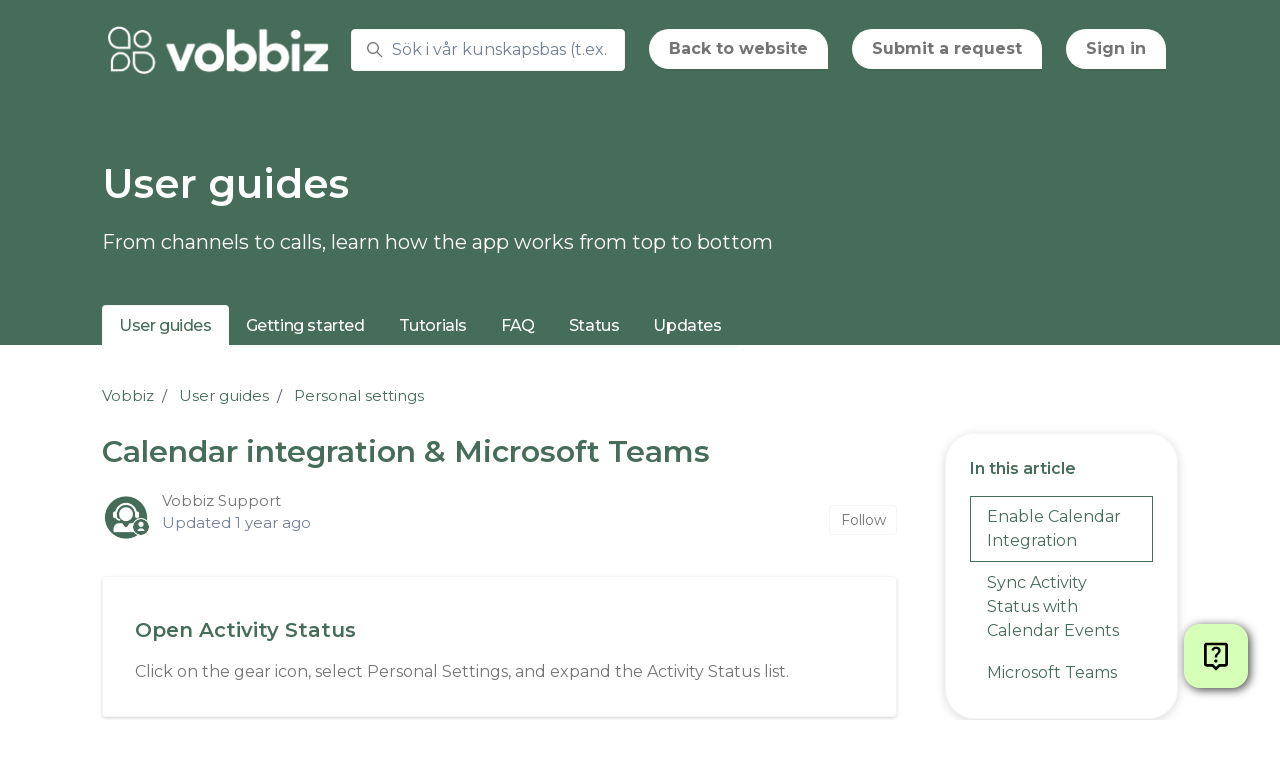

--- FILE ---
content_type: text/html; charset=utf-8
request_url: https://help.vobbiz.se/hc/en-us/articles/7083459132189-Calendar-integration-Microsoft-Teams
body_size: 13696
content:
<!DOCTYPE html>
<html dir="ltr" lang="en-US">
<head>
  <meta charset="utf-8" />
  <!-- v26896 -->


  <title>Calendar integration &amp; Microsoft Teams &ndash; Vobbiz</title>

  

  <meta name="description" content="Open Activity Status Click on the gear icon, select Personal Settings, and expand the Activity Status list.  Enable Calendar Integration ..." /><meta property="og:image" content="https://help.vobbiz.se/hc/theming_assets/01K6Z5XZGSGMG00GR2QVNA2VQN" />
<meta property="og:type" content="website" />
<meta property="og:site_name" content="Vobbiz" />
<meta property="og:title" content="Calendar integration &amp; Microsoft Teams" />
<meta property="og:description" content="Open Activity Status
Click on the gear icon, select Personal Settings, and expand the Activity Status list.

Enable Calendar Integration



Click the plus icon to connect your Office 365 or Google ..." />
<meta property="og:url" content="https://help.vobbiz.se/hc/en-us/articles/7083459132189-Calendar-integration-Microsoft-Teams" />
<link rel="canonical" href="https://help.vobbiz.se/hc/en-us/articles/7083459132189-Calendar-integration-Microsoft-Teams">
<link rel="alternate" hreflang="en-us" href="https://help.vobbiz.se/hc/en-us/articles/7083459132189-Calendar-integration-Microsoft-Teams">
<link rel="alternate" hreflang="sv" href="https://help.vobbiz.se/hc/sv/articles/7083459132189-Kalenderintegration-med-Microsoft-Teams-och-Google-Workspace">
<link rel="alternate" hreflang="x-default" href="https://help.vobbiz.se/hc/sv/articles/7083459132189-Kalenderintegration-med-Microsoft-Teams-och-Google-Workspace">

  <link rel="stylesheet" href="//static.zdassets.com/hc/assets/application-f34d73e002337ab267a13449ad9d7955.css" media="all" id="stylesheet" />
  <link rel="stylesheet" type="text/css" href="/hc/theming_assets/15125986/7078267190813/style.css?digest=30858238609053">

  <link rel="icon" type="image/x-icon" href="/hc/theming_assets/01K6Z8GD2SXD5ZXA7TBWA5NZ2F">

    

  <meta content="width=device-width, initial-scale=1.0" name="viewport" />
<script type="text/javascript">window.Theme = Object.assign(window.Theme || {}, { assets: {}, locale: "en-us" });</script>
<script type="text/javascript">var locale = "en-us"</script>
<script type="text/javascript" src="/hc/theming_assets/01HZKSRT97BPR55QPAF3X06R50"></script>


<link rel="stylesheet" href="https://use.typekit.net/qtj1vep.css">

<link rel="preconnect" href="https://fonts.googleapis.com">
<link rel="preconnect" href="https://fonts.gstatic.com" crossorigin>
<link href="https://fonts.googleapis.com/css2?family=Nunito:ital,wght@0,400;0,600;0,700;1,400;1,600;1,700&display=swap" rel="stylesheet">
<link href="https://fonts.googleapis.com/css2?family=Nunito+Sans:ital,wght@0,300;0,400;0,600;0,700;1,300;1,400;1,600;1,700&display=swap" rel="stylesheet">

<link rel="preconnect" href="https://fonts.googleapis.com">
<link rel="preconnect" href="https://fonts.gstatic.com" crossorigin>
<link href="https://fonts.googleapis.com/css2?family=Montserrat:wght@300;400;500;600;700;800&display=swap" rel="stylesheet">
<script type="text/javascript">
!function(e,t,n,c,i,a,d){e.vobbizContactWidgetName=i,e[i]=e[i]||function(){(e[i].commandQueue=e[i].commandQueue||[]).push(arguments)},e[i].initTs=1*new Date,a=t.createElement(n),d=t.getElementsByTagName(n)[0],a.async=1,a.src=c,a.id=i,d.parentNode.insertBefore(a,d)}(window,document,"script","https://app.vobbiz.se/webwidget/a00433e7-073a-42c5-b427-25e38073a882","vobbizContactWidget");
  vobbizContactWidget('init', { widgetId: 'a00433e7-073a-42c5-b427-25e38073a882', darkMode: false });
</script>
  
</head>
<body class="">
  
  
  

  <a class="sr-only sr-only-focusable" tabindex="1" href="#page-container">
  Skip to main content
</a>



<div class="layout flex flex-column min-h-screen">
  <header class="header  sticky-header" id="header">
    <nav class="navbar container h-full navbar-light" role="navigation" itemscope itemtype="http://schema.org/SiteNavigationElement">
      <a class="navbar-brand inline-flex align-items-center mr-auto hover:no-underline" title="Home" href="/hc/en-us">
        <img class="block img-fluid" id="logo" src="/hc/theming_assets/01K6Z5XZGSGMG00GR2QVNA2VQN" alt="Vobbiz Help Center home page">
        
      </a>
      <button class="navbar-toggle ml-2" data-toggle="collapse" data-target="#primary-nav" aria-controls="primary-nav" aria-expanded="false" aria-label="Toggle navigation menu">
        <span></span>
      </button>
      <ul class="nav nav-menu text-center collapse md:flex" id="primary-nav">

        <div class="search mx-3 text-left">
          
            <form role="search" class="form-field m-0 border border-radius bg-white transition" data-search="" data-instant="true" autocomplete="off" action="/hc/en-us/search" accept-charset="UTF-8" method="get"><input type="hidden" name="utf8" value="&#x2713;" autocomplete="off" /><input type="search" name="query" id="query" placeholder="Sök i vår kunskapsbas (t.ex. koppla samtal)" autocomplete="off" aria-label="Sök i vår kunskapsbas (t.ex. koppla samtal)" /></form>
          
          <svg class="search-icon transition" xmlns="http://www.w3.org/2000/svg" focusable="false" viewBox="0 0 12 12" aria-hidden="true">
            <circle cx="4.5" cy="4.5" r="4" fill="none" stroke="currentColor"/>
            <path stroke="currentColor" stroke-linecap="round" d="M11 11L7.5 7.5"/>
          </svg>
        </div>
        <li class="nav-item">
          <a class="button button-primary button-inverse mx-3" href="https://vobbiz.se/">
              Back to website
            </a>
        

        
        
          <li class="nav-item">
            <a class="button button-primary button-inverse mx-3" href="/hc/en-us/requests/new">Submit a request</a>
          </li>
        
        
          <li class="nav-item">
            <a class="button button-primary button-inverse mx-3" rel="nofollow" data-auth-action="signin" title="Opens a dialog" role="button" href="/hc/en-us/signin?return_to=https%3A%2F%2Fhelp.vobbiz.se%2Fhc%2Fen-us%2Farticles%2F7083459132189-Calendar-integration-Microsoft-Teams">
              Sign in
            </a>
          </li>
        
      </ul>
      
    </nav>
  </header>

  <main role="main">
    <div class="mb-5">
  <div class="hero hero-internal">
    <header class="container py-6">
      
        <h1 class="text-inherit font-size-4xl xl:font-size-5xl">
          <!-- Category title -->
        </h1>
      
    </header>
    <div class="relative z-10 w-full border-top border-bottom bg-gray-100 md:border-0 md:bg-transparent">
      <div class="container">
        <nav id="category-tabs"></nav>
      </div>
    </div>
  </div>
</div>

<div class="container" id="page-container">
  <div class="row row-lg">
    <article class="col" itemscope itemtype="http://schema.org/Article">

      <header class="mb-5">

        <nav class="font-size-md mt-4">
          <ol class="breadcrumbs">
  
    <li title="Vobbiz">
      
        <a href="/hc/en-us">Vobbiz</a>
      
    </li>
  
    <li title="User guides">
      
        <a href="/hc/en-us/categories/7079017509405-User-guides">User guides</a>
      
    </li>
  
    <li title="Personal settings">
      
        <a href="/hc/en-us/sections/7079551036317-Personal-settings">Personal settings</a>
      
    </li>
  
</ol>

        </nav>

        
          <h1 title="Calendar integration &amp; Microsoft Teams" itemprop="name">
            Calendar integration &amp; Microsoft Teams
            
          </h1>
        
        <div class="flex">
          <div class="media">
            
              <div class="avatar">
                
                  <svg class="svg-icon absolute bottom-0 right-0 text-primary bg-white border border-white circle" xmlns="http://www.w3.org/2000/svg" width="12" height="12" focusable="false" viewBox="0 0 12 12">
                    <path fill="currentColor" d="M6 0C2.7 0 0 2.7 0 6s2.7 6 6 6 6-2.7 6-6-2.7-6-6-6zm0 2c1.1 0 2 .9 2 2s-.9 2-2 2-2-.9-2-2 .9-2 2-2zm2.3 7H3.7c-.3 0-.4-.3-.3-.5C3.9 7.6 4.9 7 6 7s2.1.6 2.6 1.5c.1.2 0 .5-.3.5z"/>
                  </svg>
                
                <img class="avatar-img" src="https://help.vobbiz.se/system/photos/30857189487133/Support.png">
              </div>
            
            <div class="media-body font-size-md align-self-center">
              
                <a class="link-implied" href="/hc/en-us/profiles/7078227541789-Vobbiz-Support">
                  Vobbiz Support
                </a>
              
              <ul class="list-divider">
                <li class="text-gray-600">
                  
                    Updated
                    <time datetime="2024-12-17T13:57:57Z" title="2024-12-17T13:57:57Z" data-datetime="relative">December 17, 2024 13:57</time>
                  
                </li>
                
                  
              </ul>
            </div>
            
              <div class="subscribe-article">
                <div data-helper="subscribe" data-json="{&quot;item&quot;:&quot;article&quot;,&quot;url&quot;:&quot;/hc/en-us/articles/7083459132189-Calendar-integration-Microsoft-Teams/subscription.json&quot;,&quot;follow_label&quot;:&quot;Follow&quot;,&quot;unfollow_label&quot;:&quot;Unfollow&quot;,&quot;following_label&quot;:&quot;Following&quot;,&quot;can_subscribe&quot;:true,&quot;is_subscribed&quot;:false}"></div>
              </div>
            
          </div>
        </div>
      </header>

      <section class="content" itemprop="articleBody">
        
          <div class="md:hidden" id="table-of-contents" data-element="table-of-contents" data-template="table-of-contents-2"></div>
        
        <div class="px-6 py-4 border border-radius shadow-xs">
<h3 id="h_01JF75R1K3XZHD987682P2YZFF">Open Activity Status</h3>
<p>Click on the gear icon, select Personal Settings, and expand the Activity Status list.</p>
</div>
<h2 id="h_01JF75R1K3B18Z2XP779MXF5CH">Enable Calendar Integration</h2>
<ul data-element="tabs">
<li data-title="Desktop">
<ol class="list-number">
<li class="list-item">Click the plus icon to connect your Office 365 or Google Workspace account.</li>
<li class="list-item">Log in with your credentials.</li>
</ol>
</li>
<li data-title="Mobile">
<ol class="list-number">
<li class="list-item">Tap the plus icon to connect your Office 365 or Google Workspace account.</li>
<li class="list-item">Log in with your credentials.</li>
</ol>
</li>
</ul>
<h2 id="h_01JF75R1K4B1X7HS6VXN1HVG3G">Sync Activity Status with Calendar Events</h2>
<p>An Office 365 or Google Workspace calendar event with a synced busy type will automatically set the corresponding activity status in the app for the duration of the event.&nbsp;</p>
<ul data-element="tabs">
<li data-title="Desktop">
<ol class="list-number">
<li class="list-item">Click the plus icon to create a sync between your Office 365 or Google Workspace account and the app.</li>
<li class="list-item">Select the desired busy status in Office 365 or Google Workspace.</li>
<li class="list-item">Choose the corresponding activity status in the app.</li>
<li class="list-item">Click Save. Your activity status will now automatically be managed by your calendar.</li>
<li class="list-item">Click the cross icon to remove the sync.</li>
</ol>
</li>
<li data-title="Mobile">
<ol class="list-number">
<li class="list-item">Tap the plus icon to create a sync between your Office 365 or Google Workspace account and the app.</li>
<li class="list-item">Select the desired busy status in Office 365 or Google Workspace.</li>
<li class="list-item">Choose the corresponding activity status in the app.</li>
<li class="list-item">Tap Save. Your activity status will now automatically be managed by your calendar.</li>
<li class="list-item">Tap the cross icon to remove the sync.</li>
</ol>
</li>
</ul>
<div class="p-6 border border-radius shadow-xs">
<h2 id="h_01JF75R1K4QH4CDZWQBE73ARJ5" class="mt-4">Microsoft Teams</h2>
With our Microsoft Teams integration, you don’t need to worry about interruptions from phone calls while in a Teams meeting or call. Your line status in the app syncs seamlessly with MS Teams.
<ul class="list-check">
<li class="list-item">Enable "Set busy line status when in MS Teams calls" to display your status as busy in the app while in a Teams call.</li>
<li class="list-item">Enable "Sync line status to MS Teams" to display your Teams status as busy while on a call in the app.</li>
<li class="list-item">Line status while in a call.</li>
<li class="list-item">Line status while in a meeting.</li>
<li class="list-item">Call toast visible within the app.</li>
</ul>
</div>
        
      </section>

      

      
        
          <div class="py-4 my-6 text-center border-top border-bottom">
            <h4 class="font-medium">
              Was this article helpful?
            </h4>
            <div class="mb-4" role="group">
              <button type="button" class="button button-outline-primary" data-auth-action="signin" aria-label="This article was helpful" aria-pressed="false">
                <svg class="svg-icon" viewBox="0 0 507 512" xmlns="http://www.w3.org/2000/svg" xmlns:xlink="http://www.w3.org/1999/xlink">
                  <path d="M330,512 C261,512 152,489 126,470 C119,466 116,459 116,452 L116,234 C116,228 119,221 124,217 C126,216 165,185 206,163 C256,135 291,96 300,71 C310,41 324,0 370,0 C392,0 409,12 419,33 C438,77 418,137 384,184 C407,189 434,196 451,201 C482,211 502,233 506,260 C510,288 496,317 467,338 C445,397 408,489 380,504 C370,510 352,512 330,512 Z M161,439 C203,456 333,475 358,465 C370,454 403,379 426,316 C428,312 431,308 434,305 C453,293 462,278 461,266 C459,256 450,248 437,243 C409,234 340,219 339,219 C331,218 325,212 322,204 C319,196 321,188 327,183 C377,129 386,73 377,51 C374,45 372,45 370,45 C359,45 354,52 342,86 C329,125 282,171 227,201 C201,216 174,235 161,245 L161,439 Z M73,454 L73,232 C73,211 57,195 37,195 C16,195 0,211 0,232 L0,454 C0,474 16,490 36,490 C56,490 73,474 73,454 Z"></path>
                </svg>
              </button>
              <button type="button" class="button button-outline-primary" data-auth-action="signin" aria-label="This article was not helpful" aria-pressed="false">
                <svg class="svg-icon" viewBox="0 0 507 512" xmlns="http://www.w3.org/2000/svg" xmlns:xlink="http://www.w3.org/1999/xlink">
                  <path d="M177,0 C247,0 355,23 382,42 C388,46 391,53 391,60 L391,278 C391,284 388,291 383,295 C381,296 342,327 302,349 C251,377 216,416 208,441 C197,471 183,512 137,512 C115,512 98,500 88,479 C69,435 89,375 123,328 C100,323 73,316 56,311 C26,301 5,279 1,252 C-3,224 11,195 41,174 C63,116 100,23 127,8 C137,2 155,0 177,0 Z M346,73 C304,56 174,37 149,47 C137,58 104,133 81,196 C79,200 76,204 73,207 C54,219 45,234 46,246 C48,256 57,264 70,269 C98,278 167,293 168,293 C176,294 182,300 185,308 C188,316 186,324 180,329 C130,383 121,439 130,461 C133,467 135,467 137,467 C148,467 153,460 165,426 C178,387 225,341 280,311 C306,296 333,277 346,267 L346,73 Z M434,58 L434,280 C434,300 450,316 470,316 C491,316 507,300 507,280 L507,58 C507,38 491,22 470,22 C450,22 434,38 434,58 Z"></path>
                </svg>
              </button>
            </div>
            <span class="block text-gray-600 font-size-sm mb-4">0 out of 0 found this helpful</span>
            <p class="my-5">
              Have more questions? <a href="/hc/en-us/requests/new">Submit a request</a>
            </p>
          </div>
        
      

      <footer class="row article-list">
        
          <div class="sm:col mb-4">
            <div data-recent-articles></div>
          </div>
        
        
          <div class="sm:col mb-4 article-list">
            
  <section class="related-articles">
    
      <h2 class="related-articles-title">Related articles</h2>
    
    <ul>
      
        <li>
          <a href="/hc/en-us/related/click?data=BAh7CjobZGVzdGluYXRpb25fYXJ0aWNsZV9pZGwrCB2u%[base64]%3D--a13116a579a66c962f8e69cf3fe256a8c422fddf" rel="nofollow">Configure the retention period for call recordings</a>
        </li>
      
        <li>
          <a href="/hc/en-us/related/click?data=[base64]%3D--65c995c68da4ab9d168197103104353d40584e16" rel="nofollow">Get started with Vobbiz</a>
        </li>
      
        <li>
          <a href="/hc/en-us/related/click?data=[base64]%3D--0c4656a3cff3fc26a18077eb8a611500aed95269" rel="nofollow">Let internal calls through when you’re busy</a>
        </li>
      
        <li>
          <a href="/hc/en-us/related/click?data=[base64]%3D%3D--5c7b565cfc65f75ec4b7a1bc84a9e633b4a75c46" rel="nofollow">Wallboard</a>
        </li>
      
        <li>
          <a href="/hc/en-us/related/click?data=BAh7CjobZGVzdGluYXRpb25fYXJ0aWNsZV9pZGwrCJ0%2F8h6fDDoYcmVmZXJyZXJfYXJ0aWNsZV9pZGwrCB27ED9xBjoLbG9jYWxlSSIKZW4tdXMGOgZFVDoIdXJsSSI3L2hjL2VuLXVzL2FydGljbGVzLzEzODc3NTU4NTI1ODUzLU9yZGVyLWEtZGF0YS1TSU0GOwhUOglyYW5raQo%3D--1d62fd8f1c4834d490db5b708a3eed98e2cc7795" rel="nofollow">Order a data SIM</a>
        </li>
      
    </ul>
  </section>


          </div>
        
      </footer>

      
        <section id="comments" itemscope itemtype="http://schema.org/UserComments">
          <header class="border-top border-bottom py-2">
            <h3 class="mt-4">
              Comments
            </h3>
            <div class="flex justify-content-between align-items-baseline text-gray-600">
              <p>
                0 comments
              </p>
              
            </div>
          </header>
          
          
          
          <p class="text-gray-600 mt-4 font-size-md">
            Article is closed for comments.
          </p>
        </section>
      

    </article>

    
      
        <aside class="md:col-4 xl:col-3">
          <div class="hidden sticky-top pt-8 -mt-8 md:block" data-element="table-of-contents" data-template="table-of-contents" data-spy="scroll" data-offset="125"></div>
        </aside>
      
    

  </div>
</div>

<script type="text/javascript">
  document.documentElement.classList.add('article-page');
  document.documentElement.classList.add('article-' + 7083459132189);
</script>

<script type="text/javascript" defer src="/hc/theming_assets/01HZKSRPD1VR0P03BXKJWBT6AF"></script>

<script type="text/javascript">
  ready(function() {
    var categoryTabs = document.getElementById('category-tabs');
    if (!categoryTabs) return;

    // The required category and section object properties
    var properties = ['title', 'name', 'description', 'html_url', 'id', 'category_id', 'position', 'section_id'];

    Util.get(['categories', 'sections'], properties).then(function(collection) {
      var activeSection = collection.sections.filter(function(section) {
        return section.id === 7079551036317;
      })[0] || null;

      var activeCategory = collection.categories.filter(function(category) {
        return activeSection && category.id === activeSection['category_id'];
      })[0] || null;

      // Update the page title
      if (activeCategory && true) {
        var h1 = document.querySelector('header h1');
        h1.innerText = activeCategory.name;
        if (activeCategory.description) {
          var p = document.createElement('p');
          p.className = 'font-size-xl';
          p.innerText = activeCategory.description;
          h1.parentNode.insertBefore(p, h1.nextSibling);
        }
      }

      // Render the category tabs
      new Sections(categoryTabs, {
        collection: collection,
        template: 'category-tabs',
        templateData: {
          activeCategory: activeSection ? activeSection['category_id'] : null,
          activeSection: activeSection ? activeSection.id : null
        }
      });

      if (window.CollapsibleNav && categoryTabs.firstElementChild) new window.CollapsibleNav(categoryTabs.firstElementChild);
    });
  });
</script>
  </main>

    <footer class="footer py-6 mt-6 border-top" id="footer">
    <div class="container">
      <nav class="nav navbar-dark">
        <a class="nav-link" title="Home" href="/hc/en-us">
          Vobbiz
        </a>
        
          <div class="nav-link dropdown pr-0">
            <button class="not-a-button dropdown-toggle" aria-haspopup="true">
              <svg class="svg-icon mr-1 fill-current" viewBox="0 0 438 438" xmlns="http://www.w3.org/2000/svg" xmlns:xlink="http://www.w3.org/1999/xlink">
                <path d="M219,0 C259,0 296,9 329,29 C363,49 389,75 409,109 C429,142 438,179 438,219 C438,259 429,296 409,329 C389,363 363,389 329,409 C296,429 259,438 219,438 C179,438 142,429 109,409 C75,389 49,363 29,329 C9,296 0,259 0,219 C0,179 9,142 29,109 C49,75 75,49 109,29 C142,9 179,0 219,0 Z M297,148 C297,149 296,150 295,151 C293,153 292,154 291,154 C291,154 292,153 292,152 C292,151 293,150 293,149 C294,148 294,147 294,147 C296,146 298,145 301,143 C303,142 308,141 316,140 C322,138 327,139 330,143 C330,142 331,141 333,139 C335,137 336,136 337,136 C338,135 339,135 341,134 C344,134 345,133 346,132 L346,126 C344,126 342,125 341,124 C340,122 339,120 339,118 C339,118 339,119 338,120 C338,119 337,118 336,118 C335,118 334,118 333,118 C332,119 331,119 330,118 C329,118 327,117 326,116 C325,115 324,114 324,112 C323,109 323,108 323,107 C322,106 321,105 320,104 C319,103 318,102 317,101 C317,101 317,100 317,100 C316,99 316,98 316,98 C315,97 315,97 315,96 C314,96 314,96 313,96 C312,96 312,96 311,97 C310,98 310,99 309,100 C308,101 308,101 308,101 C307,101 306,101 306,101 C305,101 305,101 305,101 C304,101 304,102 303,102 C303,102 302,103 302,103 C301,103 300,104 299,104 C298,104 298,104 297,104 C300,103 300,102 297,101 C295,101 293,100 292,100 C294,100 295,99 294,97 C294,95 293,94 292,93 L293,93 C293,92 292,91 291,91 C289,90 288,89 286,88 C284,87 283,87 282,86 C281,85 277,85 272,84 C267,83 264,83 263,84 C262,85 262,86 262,87 C262,87 262,89 263,91 C264,92 264,94 264,94 C264,95 264,97 262,98 C261,99 260,100 260,101 C260,103 262,104 264,106 C267,107 268,109 267,112 C267,113 265,115 263,116 C260,118 259,119 258,120 C257,121 257,123 258,125 C258,127 259,129 261,130 C261,130 261,131 261,131 C261,131 261,132 260,132 C260,133 259,133 259,133 C258,134 257,134 257,134 L256,135 C254,136 252,135 250,133 C248,131 247,129 246,126 C245,121 243,118 242,117 C237,116 234,116 233,118 C232,115 228,113 222,110 C217,108 211,108 205,109 C206,109 206,107 205,105 C204,102 202,101 200,101 C200,100 201,98 201,96 C201,94 201,93 201,92 C202,90 203,88 204,86 C205,86 205,85 206,83 C208,82 208,81 209,80 C210,78 210,78 211,78 C217,79 222,78 225,75 C226,74 227,72 228,70 C229,68 230,66 231,65 C233,64 234,63 235,63 C236,64 237,64 239,65 C241,66 242,66 243,66 C246,67 248,66 248,63 C248,61 247,59 246,58 C248,58 248,56 247,53 C246,51 245,51 244,50 C242,49 239,50 237,52 C235,52 235,53 237,54 C237,54 236,55 234,57 C233,59 231,61 230,62 C228,63 227,63 225,60 C225,60 224,59 224,57 C223,54 222,53 221,53 C219,53 218,54 216,57 C217,55 216,54 213,53 C210,51 208,51 206,50 C210,48 209,46 204,43 C203,42 201,41 198,41 C196,41 194,41 193,42 C192,44 191,45 191,46 C191,47 191,47 192,48 C193,49 194,49 195,50 C196,50 197,50 199,51 C200,51 201,51 201,52 C204,53 205,55 203,56 C203,56 202,56 201,57 C200,57 199,57 198,58 C197,58 196,59 196,59 C195,60 195,61 196,63 C197,65 196,66 195,67 C194,66 194,64 193,62 C192,60 191,58 191,57 C192,59 190,60 184,59 L181,59 C180,59 179,59 176,59 C174,60 172,60 170,60 C169,59 168,59 167,57 C166,56 166,54 167,52 C167,51 167,51 168,51 C167,50 166,50 165,48 C163,47 162,46 162,46 C153,49 144,53 135,58 C136,58 137,58 138,57 C139,57 140,56 142,55 C144,55 144,54 145,54 C151,51 155,51 157,52 L158,50 C161,53 163,56 164,58 C163,57 160,57 155,57 C152,58 150,60 149,61 C150,63 151,65 151,66 C150,65 149,64 147,63 C146,62 144,61 143,60 C142,59 140,59 139,58 C136,58 134,59 133,59 C105,74 82,95 65,122 C67,123 68,124 69,124 C70,125 70,125 70,127 C70,129 71,130 71,130 C71,131 72,130 74,129 C76,131 76,133 75,135 C75,135 80,137 88,142 C91,146 93,148 94,148 C94,151 93,152 91,154 C91,153 90,152 88,151 C87,150 86,149 86,150 C85,151 85,153 86,155 C87,158 88,159 89,159 C88,159 87,160 86,163 C86,166 85,170 85,173 C85,177 85,179 85,180 L86,180 C85,183 86,186 87,190 C89,195 91,196 93,196 C91,196 93,201 99,208 C100,210 101,211 101,211 C102,211 103,212 105,213 C107,214 108,215 109,216 C110,217 111,218 112,219 C113,220 114,222 115,225 C116,228 117,231 119,232 C118,233 119,235 122,238 C124,240 125,242 125,244 C124,244 124,244 124,244 C124,245 123,245 123,245 C124,246 125,247 128,249 C130,250 131,251 132,252 C132,253 132,254 133,255 C133,257 133,258 133,258 C134,259 135,259 136,259 C136,255 134,249 129,241 C126,237 124,234 124,233 C123,232 123,231 122,229 C122,227 122,225 121,224 C122,224 122,225 123,225 C124,225 124,225 125,226 C126,226 127,227 127,227 C128,227 128,228 128,228 C127,229 128,231 129,233 C130,235 131,237 132,238 C133,240 135,241 137,244 C139,246 140,247 140,247 C141,248 143,250 144,253 C146,255 146,257 144,257 C146,257 148,258 150,260 C152,261 154,263 155,265 C156,267 157,269 157,273 C158,276 158,278 159,280 C159,281 160,282 161,283 C162,285 163,286 165,286 L169,288 L173,290 C174,291 176,292 178,293 C181,295 183,296 184,297 C186,297 188,298 189,298 C190,298 191,298 193,297 C195,297 196,296 197,296 C200,296 202,297 205,300 C208,304 210,306 211,306 C218,310 223,311 227,310 C226,310 227,310 227,312 C227,313 228,314 229,316 C230,318 231,319 232,320 C233,321 233,322 233,323 C234,324 236,325 239,327 C241,329 243,330 244,331 C245,331 246,330 246,329 C245,330 246,332 248,334 C250,337 251,338 253,337 C256,337 257,334 257,328 C251,331 246,329 243,323 C243,323 243,322 242,321 C242,321 241,320 241,319 C241,318 240,317 240,317 C240,316 240,315 240,314 C240,314 241,314 242,314 C243,314 244,313 245,313 C245,312 245,311 244,309 C243,307 243,306 243,305 C243,304 242,302 240,300 C238,297 237,296 236,295 C235,297 234,298 232,298 C230,297 228,297 227,295 C227,295 227,296 227,297 C226,297 226,298 226,298 C224,298 222,298 222,298 C222,298 222,296 223,293 C223,290 223,288 224,287 C224,286 224,285 225,283 C226,282 227,280 227,279 C228,278 228,277 229,276 C229,274 228,274 227,273 C226,272 225,272 222,272 C219,272 216,274 215,278 C215,278 214,279 214,281 C214,282 213,283 213,284 C212,285 211,286 210,286 C209,287 206,287 203,287 C200,287 198,286 196,285 C194,284 192,281 190,277 C188,273 187,269 187,266 C187,265 187,262 188,259 C188,256 189,253 189,252 C189,250 188,248 187,245 C188,244 189,243 190,242 C191,241 192,240 193,239 C193,239 193,239 194,239 C194,238 195,238 195,239 C196,239 196,239 196,238 C197,238 197,237 197,236 C197,236 197,236 196,236 C195,235 195,235 195,235 C196,235 199,235 203,234 C207,233 210,234 211,235 C214,237 216,237 217,234 C217,234 217,233 216,231 C216,230 216,229 216,228 C217,233 220,234 225,230 C225,231 227,231 229,232 C231,232 233,232 234,233 C235,233 235,234 236,235 C237,235 237,236 238,236 C238,236 238,236 239,236 C240,235 240,235 241,234 C243,237 244,239 245,241 C247,248 249,253 250,253 C252,254 253,254 253,254 C254,254 255,253 255,251 C255,250 255,248 255,247 C255,246 254,245 254,244 L254,241 L254,236 L254,234 C251,233 249,232 248,230 C248,229 248,227 249,225 C250,223 251,222 253,220 C253,220 254,219 255,219 C257,218 258,218 260,217 C261,216 263,215 263,215 C267,211 269,208 268,205 C269,205 270,204 271,202 C271,202 270,202 269,201 C269,201 268,200 267,200 C267,199 266,199 266,199 C268,198 268,197 267,195 C268,194 268,193 269,192 C269,190 270,189 271,189 C273,191 275,191 277,189 C278,188 278,186 277,185 C278,183 280,182 283,182 C286,181 288,180 288,179 C290,179 290,179 291,178 C291,178 291,177 291,175 C291,173 291,172 292,172 C292,171 294,170 296,169 C298,168 299,168 300,168 L305,164 C305,164 305,163 305,163 C308,164 311,163 313,160 C315,158 315,156 312,154 C312,153 312,152 311,152 C310,151 308,151 307,150 C307,150 308,150 310,150 C311,150 312,150 313,150 C316,148 315,146 311,145 C308,144 304,145 299,148 L297,148 Z M251,399 C290,392 323,374 351,345 C350,344 349,344 347,344 C346,343 344,343 344,343 C340,341 338,341 337,340 C337,339 337,338 336,337 C336,336 335,335 334,334 C333,334 332,333 330,332 C329,331 328,330 327,330 C327,329 326,329 325,328 C324,327 324,327 323,327 C323,326 322,326 321,325 C320,325 319,325 319,325 C318,325 317,325 316,325 L315,325 C314,325 314,326 313,326 C313,326 312,327 312,327 C311,327 311,327 311,328 C311,328 311,328 311,328 C307,325 303,323 300,322 C299,322 298,321 297,321 C296,320 295,319 294,319 C293,318 292,318 291,318 C290,318 289,319 288,320 C287,321 287,323 286,324 C286,326 286,328 286,328 C285,327 285,326 286,323 C287,321 287,319 286,318 C286,317 285,316 283,317 C282,317 281,317 280,318 C279,318 278,319 277,320 C275,321 275,322 274,322 C274,322 273,323 272,324 C270,325 270,325 269,326 C269,327 268,328 268,329 C267,331 267,332 266,332 C266,332 265,331 263,331 C261,330 260,330 260,329 C261,331 261,334 261,339 C262,344 262,347 263,350 C264,356 263,360 259,364 C254,368 251,372 251,375 C250,379 251,382 254,382 C254,384 254,386 252,388 C251,391 250,393 250,394 C250,396 250,397 251,399 Z"></path>
              </svg>
              English (US)
              <svg class="svg-icon" xmlns="http://www.w3.org/2000/svg" focusable="false" viewBox="0 0 12 12">
                <path fill="none" stroke="currentColor" stroke-linecap="round" d="M3 4.5l2.6 2.6c.2.2.5.2.7 0L9 4.5"/>
              </svg>
            </button>
            <div class="dropdown-menu dropdown-menu-end" role="menu" aria-expanded="false" data-action="locale" data-target=".nav-link">
              
                <a class="dropdown-item" href="/hc/change_language/sv?return_to=%2Fhc%2Fsv%2Farticles%2F7083459132189-Kalenderintegration-med-Microsoft-Teams-och-Google-Workspace" dir="ltr" rel="nofollow" role="menuitem">
                  Svenska
                </a>
              
            </div>
          </div>
        
        
        
      </nav>
    </div>
  </footer>
</div>


<script type="text/javascript" src="/hc/theming_assets/01HZKSRYXDSXG67SY3MSAXPVT2" defer></script>
<script type="text/javascript" src="/hc/theming_assets/01HZKSRRVCRZEJNV6066XGPCRZ" defer></script>
<script type="text/javascript" src="/hc/theming_assets/01HZKSRQ8N6DSK2VZF48J49TRK" defer></script>
<script type="text/javascript" src="/hc/theming_assets/01HZKSRSJ4EZ3CF3MYHYFJNEG9" defer></script>
<script type="text/javascript" src="/hc/theming_assets/01HZKSS0A3W5WT6CJP15YC6KYC" defer></script>
<script type="text/javascript" src="https://cdn.jsdelivr.net/combine/npm/alpinejs@3.x.x/dist/cdn.min.js" defer>
</script><script type="text/javascript">
  window.highlightText = function(el) {
    var terms = 'team, teams, share, call recordings, call recording, call log, call logs, channel, channels, chat, chatt, settings, setting, voicemail, samtalsinspelning, samtalslogg, kanal, kanaler, chatt, chattar, inställningar, röstbrevlåda, data, inspelning samtalsloggen, samtalsinspelningar, samtal, kontakt, contact, konferens, conference, meeting, möte, möten, kontakter, samtalsloggen,';
    terms = terms.split(',')
        .map(function(term) { return term.trim(); })
        .filter(function(term) { return term; });

    var instance = new Mark(el);
    instance.mark(terms, {
      "element": "b",
      "acrossElements": true,
      "separateWordSearch": false
    });
  }
</script>


  <script type="text/html" id="tmpl-table-of-contents">
    <% if (items.length > 1) { %>
    <div class="table-of-contents border border-radius px-5 mt-8">
      
        <p class="h5">
          
            In this article
          
        </p>
      
      <ul class="nav nav-pills flex-column mb-5">
        <% items.forEach(function(item) { %>
        <li class="nav-item">
          <a class="nav-link" href="<%= item.html_url %>">
            <%= item.name %>
          </a>
        </li>
        <% }); %>
      </ul>
    </div>
    <% } %>
  </script>


<script type="text/html" id="tmpl-category-tabs">
  <ul class="nav nav-tabs white-space-no-wrap collapsible-nav border-0<% if (categories.length < 2) { %> hidden md:flex<% } %>">
    <% categories.forEach(function(category) { %>
      <li class="nav-item has-dropdown tracking-tight hover:bg-translucent md:text-inherit" <% if (category.id === activeCategory) { %>aria-selected="true"<% } %>>
        <% if (category.id === activeCategory) { %>
          <a class="nav-link font-medium text-inherit hover:text-inherit px-0 sm:px-4 is-active" aria-selected="true" href="<%= category.html_url %>">
            <%= category.name %>
          </a>
        <% } else { %>
          <a class="nav-link font-medium text-inherit px-0 sm:px-4 hover:text-inherit hover:no-underline" href="<%= category.html_url %>">
            <%= category.name %>
          </a>
        <% } %>
        <% if (category.children.length) { %>
          <ul class="dropdown-menu list-none font-size-md">
            <% category.children.forEach(function(section) { %>
              <li class="nav-item">
                <a class="dropdown-item<% if (section.id === activeSection) { %> is-active<% } %>" href="<%= category.html_url %>#section-<%= section.id %>">
                  <%= section.name %>
                </a>
              </li>
            <% }); %>
          </ul>
        <% } %>
      </li>
    <% }); %>
  </ul>
</script>




  <!-- / -->

  
  <script src="//static.zdassets.com/hc/assets/en-us.bbb3d4d87d0b571a9a1b.js"></script>
  

  <script type="text/javascript">
  /*

    Greetings sourcecode lurker!

    This is for internal Zendesk and legacy usage,
    we don't support or guarantee any of these values
    so please don't build stuff on top of them.

  */

  HelpCenter = {};
  HelpCenter.account = {"subdomain":"vobbiz","environment":"production","name":"Vobbiz"};
  HelpCenter.user = {"identifier":"da39a3ee5e6b4b0d3255bfef95601890afd80709","email":null,"name":"","role":"anonymous","avatar_url":"https://assets.zendesk.com/hc/assets/default_avatar.png","is_admin":false,"organizations":[],"groups":[]};
  HelpCenter.internal = {"asset_url":"//static.zdassets.com/hc/assets/","web_widget_asset_composer_url":"https://static.zdassets.com/ekr/snippet.js","current_session":{"locale":"en-us","csrf_token":null,"shared_csrf_token":null},"usage_tracking":{"event":"article_viewed","data":"BAh7CDoLbG9jYWxlSSIKZW4tdXMGOgZFVDoPYXJ0aWNsZV9pZGwrCB27ED9xBjoKX21ldGF7DDoPYWNjb3VudF9pZGkD4s3mOhNoZWxwX2NlbnRlcl9pZGwrCJ3MUjZwBjoNYnJhbmRfaWRsKwgd/pkJcAY6DHVzZXJfaWQwOhN1c2VyX3JvbGVfbmFtZUkiDkFOT05ZTU9VUwY7BlQ7AEkiCmVuLXVzBjsGVDoaYW5vbnltb3VzX3RyYWNraW5nX2lkMA==--31d80396ae4264123a871c0b6181374a20a29543","url":"https://help.vobbiz.se/hc/activity"},"current_record_id":"7083459132189","current_record_url":"/hc/en-us/articles/7083459132189-Calendar-integration-Microsoft-Teams","current_record_title":"Calendar integration \u0026 Microsoft Teams","current_text_direction":"ltr","current_brand_id":7078267190813,"current_brand_name":"Vobbiz","current_brand_url":"https://vobbiz.zendesk.com","current_brand_active":true,"current_path":"/hc/en-us/articles/7083459132189-Calendar-integration-Microsoft-Teams","show_autocomplete_breadcrumbs":true,"user_info_changing_enabled":false,"has_user_profiles_enabled":true,"has_end_user_attachments":true,"user_aliases_enabled":false,"has_anonymous_kb_voting":false,"has_multi_language_help_center":true,"show_at_mentions":false,"embeddables_config":{"embeddables_web_widget":false,"embeddables_help_center_auth_enabled":false,"embeddables_connect_ipms":false},"answer_bot_subdomain":"static","gather_plan_state":"not_started","has_article_verification":false,"has_gather":false,"has_ckeditor":false,"has_community_enabled":false,"has_community_badges":false,"has_community_post_content_tagging":false,"has_gather_content_tags":false,"has_guide_content_tags":true,"has_user_segments":true,"has_answer_bot_web_form_enabled":false,"has_garden_modals":false,"theming_cookie_key":"hc-da39a3ee5e6b4b0d3255bfef95601890afd80709-2-preview","is_preview":false,"has_search_settings_in_plan":true,"theming_api_version":2,"theming_settings":{"color_primary":"rgba(70, 108, 90, 1)","color_primary_inverse":"#fff","color_heading":"rgba(70, 108, 90, 1)","color_text":"rgba(116, 116, 116, 1)","color_link":"rgba(70, 108, 90, 1)","color_border":"#f5f5f5","color_button_outline_primary":"rgba(70, 108, 90, 1)","color_outline":"rgba(247, 249, 250, 1)","bg_color":"#fff","bg_color_boxed":"#fff","bg_color_header":"rgba(70, 108, 90, 1)","color_hero_heading":"rgba(255, 255, 255, 1)","bg_color_hero":"#ffb9b5","bg_color_secondary_hero":"#ffb9b5","color_hero_internal":"rgba(254, 254, 254, 1)","bg_color_hero_internal":"rgba(70, 108, 90, 1)","color_note":"#008eb0","color_warning":"#e41984","color_gray_100":"rgba(247, 249, 250, 1)","bg_color_footer":"rgba(70, 108, 90, 1)","heading_font":"'Montserrat', -apple-system, BlinkMacSystemFont, 'Segoe UI', Helvetica, Arial, sans-serif","text_font":"'Montserrat', -apple-system, BlinkMacSystemFont, 'Segoe UI', Helvetica, Arial, sans-serif","code_font":"SFMono-Regular, Menlo, Monaco, Consolas, 'Liberation Mono', 'Courier New', monospace","base_font_size":"14 px","favicon":"/hc/theming_assets/01K6Z8GD2SXD5ZXA7TBWA5NZ2F","logo":"/hc/theming_assets/01K6Z5XZGSGMG00GR2QVNA2VQN","logo_height":53,"tagline":"","homepage_background_image":"/hc/theming_assets/01K6Z5PCTAK9F0NKJXY0EFJAST","bg_opacity_hero":0,"homepage_background_overlay":false,"community_background_image":"/hc/theming_assets/01HZKSS5QG1PCWFXSTS4508RSH","community_bg_opacity_hero":90,"community_background_overlay":false,"block_1_image":"/hc/theming_assets/01HZKSS6F39FMS1P3VTDTZC8WP","block_2_image":"/hc/theming_assets/01HZKSS76K7T8Q7VX8AJVXGWB2","block_3_image":"/hc/theming_assets/01HZKSS7WHGRGRCQAQM9GK1NA3","block_4_image":"/hc/theming_assets/01HZKSS8K9XHAZMJFH110GBCVX","block_5_image":"/hc/theming_assets/01HZKSS9AVBQGHQDWHTQFKGB5H","block_6_image":"/hc/theming_assets/01HZKSSA2B0XG9DB0AT8ADC1CJ","block_7_image":"/hc/theming_assets/01HZKSSATCTTHX2WWDXN9MQ372","block_8_image":"/hc/theming_assets/01HZKSSAZH9YGRVHTVHBHGQTNW","block_image_height":96,"instant_search":true,"scoped_kb_search":true,"scoped_community_search":true,"search_placeholder":"Sök i vår kunskapsbas (t.ex. koppla samtal)","show_category_heading":true,"highlight_terms":"team, teams, share, call recordings, call recording, call log, call logs, channel, channels, chat, chatt, settings, setting, voicemail, samtalsinspelning, samtalslogg, kanal, kanaler, chatt, chattar, inställningar, röstbrevlåda, data, inspelning samtalsloggen, samtalsinspelningar, samtal, kontakt, contact, konferens, conference, meeting, möte, möten, kontakter, samtalsloggen,","boxed_layout":false,"show_notification":false,"notification_content":"","fixed_header":false,"sticky_header":true,"header_height":100,"light_links_header":false,"light_links_fixed_header":true,"header_link_1_text":"Back to website","header_link_1_url":"https://vobbiz.se/","header_link_2_text":"","header_link_2_url":"","header_link_3_text":"","header_link_3_url":"","show_submit_a_request_link":true,"show_community_link":false,"show_user_name":true,"hero_element_heading":"Behöver du hjälp?","popular_keywords_style":"links","popular_keywords_heading":"Vanliga frågor:","popular_keywords":"öppettider, videomöte, koppla samtal","show_custom_blocks":false,"content_list_style":"blocks","block_line_style":"border","show_promoted_articles":true,"show_article_author":true,"show_follow_article":true,"show_article_voting":true,"show_article_sharing":false,"share_title":"","show_recently_viewed_articles":true,"show_related_articles":true,"show_article_comments":true,"show_articles_in_section":false,"show_table_of_contents":true,"table_of_contents_heading":"In this article","note_title":"Note","warning_title":"Warning","enable_lightboxes":false,"enable_video_player":false,"show_follow_section":false,"show_follow_topic":true,"show_follow_post":true,"show_post_sharing":true,"light_links_footer":true,"show_social_links":false,"facebook_link":"","twitter_link":"","linkedin_link":"","show_credit_link":false,"use_translations":false},"has_pci_credit_card_custom_field":false,"help_center_restricted":false,"is_assuming_someone_else":false,"flash_messages":[],"user_photo_editing_enabled":true,"user_preferred_locale":"sv","base_locale":"en-us","login_url":"https://vobbiz.zendesk.com/access?brand_id=7078267190813\u0026return_to=https%3A%2F%2Fhelp.vobbiz.se%2Fhc%2Fen-us%2Farticles%2F7083459132189-Calendar-integration-Microsoft-Teams","has_alternate_templates":false,"has_custom_statuses_enabled":false,"has_hc_generative_answers_setting_enabled":true,"has_generative_search_with_zgpt_enabled":false,"has_suggested_initial_questions_enabled":false,"has_guide_service_catalog":true,"has_service_catalog_search_poc":false,"has_service_catalog_itam":false,"has_csat_reverse_2_scale_in_mobile":false,"has_knowledge_navigation":false,"has_unified_navigation":false,"has_unified_navigation_eap_access":true,"has_csat_bet365_branding":false,"version":"v26896","dev_mode":false};
</script>

  
  
  <script src="//static.zdassets.com/hc/assets/hc_enduser-3fe137bd143765049d06e1494fc6f66f.js"></script>
  <script type="text/javascript" src="/hc/theming_assets/15125986/7078267190813/script.js?digest=30858238609053"></script>
  
</body>
</html>

--- FILE ---
content_type: text/javascript; charset=utf-8
request_url: https://app.vobbiz.se/webwidget/a00433e7-073a-42c5-b427-25e38073a882
body_size: 181559
content:
/*! For license information please see bundle.js.LICENSE.txt */
(()=>{var e={9878:(e,t,n)=>{"use strict";n.r(t),n.d(t,{default:()=>o});var r,i=n(6540);function a(){return a=Object.assign?Object.assign.bind():function(e){for(var t=1;t<arguments.length;t++){var n=arguments[t];for(var r in n)Object.prototype.hasOwnProperty.call(n,r)&&(e[r]=n[r])}return e},a.apply(this,arguments)}const o=function(e){return i.createElement("svg",a({xmlns:"http://www.w3.org/2000/svg",viewBox:"0 -960 960 960"},e),r||(r=i.createElement("path",{d:"M234-276q51-39 114-61.5T480-360t132 22.5T726-276q35-41 54.5-93T800-480q0-133-93.5-226.5T480-800t-226.5 93.5T160-480q0 59 19.5 111t54.5 93m246-164q-59 0-99.5-40.5T340-580t40.5-99.5T480-720t99.5 40.5T620-580t-40.5 99.5T480-440m0 360q-83 0-156-31.5T197-197t-85.5-127T80-480t31.5-156T197-763t127-85.5T480-880t156 31.5T763-763t85.5 127T880-480t-31.5 156T763-197t-127 85.5T480-80m0-80q53 0 100-15.5t86-44.5q-39-29-86-44.5T480-280t-100 15.5-86 44.5q39 29 86 44.5T480-160m0-360q26 0 43-17t17-43-17-43-43-17-43 17-17 43 17 43 43 17m0 300"})))}},4578:(e,t,n)=>{"use strict";n.r(t),n.d(t,{default:()=>o});var r,i=n(6540);function a(){return a=Object.assign?Object.assign.bind():function(e){for(var t=1;t<arguments.length;t++){var n=arguments[t];for(var r in n)Object.prototype.hasOwnProperty.call(n,r)&&(e[r]=n[r])}return e},a.apply(this,arguments)}const o=function(e){return i.createElement("svg",a({xmlns:"http://www.w3.org/2000/svg",viewBox:"0 -960 960 960"},e),r||(r=i.createElement("path",{d:"M440-280h80v-160h160v-80H520v-160h-80v160H280v80h160zm40 200q-83 0-156-31.5T197-197t-85.5-127T80-480t31.5-156T197-763t127-85.5T480-880t156 31.5T763-763t85.5 127T880-480t-31.5 156T763-197t-127 85.5T480-80m0-80q134 0 227-93t93-227-93-227-227-93-227 93-93 227 93 227 227 93m0-320"})))}},7777:(e,t,n)=>{"use strict";n.r(t),n.d(t,{default:()=>o});var r,i=n(6540);function a(){return a=Object.assign?Object.assign.bind():function(e){for(var t=1;t<arguments.length;t++){var n=arguments[t];for(var r in n)Object.prototype.hasOwnProperty.call(n,r)&&(e[r]=n[r])}return e},a.apply(this,arguments)}const o=function(e){return i.createElement("svg",a({xmlns:"http://www.w3.org/2000/svg",viewBox:"0 -960 960 960"},e),r||(r=i.createElement("path",{d:"M440-400h80v-120h120v-80H520v-120h-80v120H320v80h120zM80-80v-720q0-33 23.5-56.5T160-880h640q33 0 56.5 23.5T880-800v480q0 33-23.5 56.5T800-240H240zm126-240h594v-480H160v525zm-46 0v-480z"})))}},8359:(e,t,n)=>{"use strict";n.r(t),n.d(t,{default:()=>o});var r,i=n(6540);function a(){return a=Object.assign?Object.assign.bind():function(e){for(var t=1;t<arguments.length;t++){var n=arguments[t];for(var r in n)Object.prototype.hasOwnProperty.call(n,r)&&(e[r]=n[r])}return e},a.apply(this,arguments)}const o=function(e){return i.createElement("svg",a({xmlns:"http://www.w3.org/2000/svg",xmlSpace:"preserve",viewBox:"0 0 512 512"},e),r||(r=i.createElement("path",{d:"M427 234.625H167.296l119.702-119.702L256 85 85 256l171 171 29.922-29.924-118.626-119.701H427z"})))}},3322:(e,t,n)=>{"use strict";n.r(t),n.d(t,{default:()=>o});var r,i=n(6540);function a(){return a=Object.assign?Object.assign.bind():function(e){for(var t=1;t<arguments.length;t++){var n=arguments[t];for(var r in n)Object.prototype.hasOwnProperty.call(n,r)&&(e[r]=n[r])}return e},a.apply(this,arguments)}const o=function(e){return i.createElement("svg",a({xmlns:"http://www.w3.org/2000/svg",viewBox:"0 -960 960 960"},e),r||(r=i.createElement("path",{d:"M220-640q-17 0-28.5-11.5T180-680t11.5-28.5T220-720t28.5 11.5T260-680t-11.5 28.5T220-640M400-80q-66 0-113-47t-47-113v-240q0-100 70-170t170-70h73q69 0 118 46.5T720-559q0 46-24.5 84.5T629-416q-32 15-50.5 44.5T560-307v67q0 67-46.5 113.5T400-80m-80-640q-17 0-28.5-11.5T280-760v-20q0-17 11.5-28.5T320-820t28.5 11.5T360-780v20q0 17-11.5 28.5T320-720m80 560q33 0 56.5-23.5T480-240v-67q0-58 30.5-107t83.5-74q21-10 33.5-29.5T640-560q0-35-26-57.5T553-640h-73q-66 0-113 47t-47 113v240q0 33 23.5 56.5T400-160m40-600q-17 0-28.5-11.5T400-800v-20q0-17 11.5-28.5T440-860t28.5 11.5T480-820v20q0 17-11.5 28.5T440-760m120 0q-17 0-28.5-11.5T520-800v-40q0-17 11.5-28.5T560-880t28.5 11.5T600-840v40q0 17-11.5 28.5T560-760m140 40q-25 0-42.5-17.5T640-780v-40q0-25 17.5-42.5T700-880t42.5 17.5T760-820v40q0 25-17.5 42.5T700-720"})))}},5478:(e,t,n)=>{"use strict";n.r(t),n.d(t,{default:()=>o});var r,i=n(6540);function a(){return a=Object.assign?Object.assign.bind():function(e){for(var t=1;t<arguments.length;t++){var n=arguments[t];for(var r in n)Object.prototype.hasOwnProperty.call(n,r)&&(e[r]=n[r])}return e},a.apply(this,arguments)}const o=function(e){return i.createElement("svg",a({xmlns:"http://www.w3.org/2000/svg",viewBox:"0 -960 960 960"},e),r||(r=i.createElement("path",{d:"M346-48q-125 0-212.5-88.5T46-350t86.5-211.5T344-648h13l27-47q12-22 36-28.5t46 6.5l30 17 5-8q23-43 72-56t92 12l35 20-40 69-35-20q-14-8-30.5-3.5T570-668l-5 8 40 23q21 12 27.5 36t-5.5 45l-27 48q23 36 34.5 76.5T646-348q0 125-87.5 212.5T346-48m0-80q91 0 155.5-64.5T566-348q0-31-8.5-61T532-466l-26-41 42-72-104-60-42 72h-44q-94 0-163.5 60T125-350q0 92 64.5 157T346-128m454-480v-80h120v80zM580-828v-120h80v120zm195 81-56-56 85-85 56 56zM346-348"})))}},4574:(e,t,n)=>{"use strict";n.r(t),n.d(t,{default:()=>o});var r,i=n(6540);function a(){return a=Object.assign?Object.assign.bind():function(e){for(var t=1;t<arguments.length;t++){var n=arguments[t];for(var r in n)Object.prototype.hasOwnProperty.call(n,r)&&(e[r]=n[r])}return e},a.apply(this,arguments)}const o=function(e){return i.createElement("svg",a({xmlns:"http://www.w3.org/2000/svg",viewBox:"0 -960 960 960"},e),r||(r=i.createElement("path",{d:"M160-80q-17 0-28.5-11.5T120-120v-200q0-33 23.5-56.5T200-400v-160q0-33 23.5-56.5T280-640h160v-58q-18-12-29-29t-11-41q0-15 6-29.5t18-26.5l56-56 56 56q12 12 18 26.5t6 29.5q0 24-11 41t-29 29v58h160q33 0 56.5 23.5T760-560v160q33 0 56.5 23.5T840-320v200q0 17-11.5 28.5T800-80zm120-320h400v-160H280zm-80 240h560v-160H200zm80-240h400zm-80 240h560zm560-240H200z"})))}},5526:(e,t,n)=>{"use strict";n.r(t),n.d(t,{default:()=>o});var r,i=n(6540);function a(){return a=Object.assign?Object.assign.bind():function(e){for(var t=1;t<arguments.length;t++){var n=arguments[t];for(var r in n)Object.prototype.hasOwnProperty.call(n,r)&&(e[r]=n[r])}return e},a.apply(this,arguments)}const o=function(e){return i.createElement("svg",a({xmlns:"http://www.w3.org/2000/svg",viewBox:"0 -960 960 960"},e),r||(r=i.createElement("path",{d:"M798-120q-125 0-247-54.5T329-329 174.5-551 120-798q0-18 12-30t30-12h162q14 0 25 9.5t13 22.5l26 140q2 16-1 27t-11 19l-97 98q20 37 47.5 71.5T387-386q31 31 65 57.5t72 48.5l94-94q9-9 23.5-13.5T670-390l138 28q14 4 23 14.5t9 23.5v162q0 18-12 30t-30 12M241-600l66-66-17-94h-89q5 41 14 81t26 79m358 358q39 17 79.5 27t81.5 13v-88l-94-19zm0 0"})))}},2718:(e,t,n)=>{"use strict";n.r(t),n.d(t,{default:()=>o});var r,i=n(6540);function a(){return a=Object.assign?Object.assign.bind():function(e){for(var t=1;t<arguments.length;t++){var n=arguments[t];for(var r in n)Object.prototype.hasOwnProperty.call(n,r)&&(e[r]=n[r])}return e},a.apply(this,arguments)}const o=function(e){return i.createElement("svg",a({xmlns:"http://www.w3.org/2000/svg",viewBox:"0 -960 960 960"},e),r||(r=i.createElement("path",{d:"M40-120v-480h80v80h80v-320h80v80h80v-80h80v80h80v-80h80v80h80v-80h80v320h80v-80h80v480H560v-120q0-33-23.5-56.5T480-320t-56.5 23.5T400-240v120zm80-80h200v-40q0-66 47-113t113-47 113 47 47 113v40h200v-240H680v-240H280v240H120zm240-280h80v-120h-80zm160 0h80v-120h-80zm-40 40"})))}},6590:(e,t,n)=>{"use strict";n.r(t),n.d(t,{default:()=>o});var r,i=n(6540);function a(){return a=Object.assign?Object.assign.bind():function(e){for(var t=1;t<arguments.length;t++){var n=arguments[t];for(var r in n)Object.prototype.hasOwnProperty.call(n,r)&&(e[r]=n[r])}return e},a.apply(this,arguments)}const o=function(e){return i.createElement("svg",a({xmlns:"http://www.w3.org/2000/svg",viewBox:"0 -960 960 960"},e),r||(r=i.createElement("path",{d:"m80-80 200-560 360 360zm132-132 282-100-182-182zm370-246-42-42 224-224q32-32 77-32t77 32l24 24-42 42-24-24q-14-14-35-14t-35 14zM422-618l-42-42 24-24q14-14 14-34t-14-34l-26-26 42-42 26 26q32 32 32 76t-32 76zm80 80-42-42 144-144q14-14 14-35t-14-35l-64-64 42-42 64 64q32 32 32 77t-32 77zm160 160-42-42 64-64q32-32 77-32t77 32l64 64-42 42-64-64q-14-14-35-14t-35 14zM212-212"})))}},3324:(e,t,n)=>{"use strict";n.r(t),n.d(t,{default:()=>o});var r,i=n(6540);function a(){return a=Object.assign?Object.assign.bind():function(e){for(var t=1;t<arguments.length;t++){var n=arguments[t];for(var r in n)Object.prototype.hasOwnProperty.call(n,r)&&(e[r]=n[r])}return e},a.apply(this,arguments)}const o=function(e){return i.createElement("svg",a({xmlns:"http://www.w3.org/2000/svg",viewBox:"0 -960 960 960"},e),r||(r=i.createElement("path",{d:"m452-160 200-390H512v-250L312-410h140zm28 80q-83 0-156-31.5T197-197t-85.5-127T80-480t31.5-156T197-763t127-85.5T480-880t156 31.5T763-763t85.5 127T880-480t-31.5 156T763-197t-127 85.5T480-80m0-80q133 0 226.5-93.5T800-480t-93.5-226.5T480-800t-226.5 93.5T160-480t93.5 226.5T480-160"})))}},6264:(e,t,n)=>{"use strict";n.r(t),n.d(t,{default:()=>o});var r,i=n(6540);function a(){return a=Object.assign?Object.assign.bind():function(e){for(var t=1;t<arguments.length;t++){var n=arguments[t];for(var r in n)Object.prototype.hasOwnProperty.call(n,r)&&(e[r]=n[r])}return e},a.apply(this,arguments)}const o=function(e){return i.createElement("svg",a({xmlns:"http://www.w3.org/2000/svg",viewBox:"0 -960 960 960"},e),r||(r=i.createElement("path",{d:"M240-400h320v-80H240zm0-120h480v-80H240zm0-120h480v-80H240zM80-80v-720q0-33 23.5-56.5T160-880h640q33 0 56.5 23.5T880-800v480q0 33-23.5 56.5T800-240H240zm126-240h594v-480H160v525zm-46 0v-480z"})))}},970:(e,t,n)=>{"use strict";n.r(t),n.d(t,{default:()=>s});var r,i,a=n(6540);function o(){return o=Object.assign?Object.assign.bind():function(e){for(var t=1;t<arguments.length;t++){var n=arguments[t];for(var r in n)Object.prototype.hasOwnProperty.call(n,r)&&(e[r]=n[r])}return e},o.apply(this,arguments)}const s=function(e){return a.createElement("svg",o({xmlns:"http://www.w3.org/2000/svg",xmlSpace:"preserve",viewBox:"0 0 512 512"},e),r||(r=a.createElement("path",{d:"M73.3 391c1.8 3 2.8 6.4 2.8 10.2L64 464l56.2-22.1c2.7-1.1 5.6-1.7 8.7-1.7 2.8 0 5.5.5 8 1.4h.2c.4.2.8.3 1.2.5 17.8 7.3 37.4 11.4 57.9 11.4 46.3 0 87.6-20.5 114.8-52.6-14.1 3.6-28.9 5.7-44.1 5.7-95.9 0-173.7-75-173.7-167.5 0-11.8 1.3-23.2 3.7-34.3-30 26.1-48.9 63.8-48.9 105.8 0 28.4 8.6 55.2 23.5 77.5.6.8 1.2 1.9 1.8 2.9"})),i||(i=a.createElement("path",{d:"M290.3 48c-83.7 0-153.6 57.2-170 133.2-2.4 11.1-3.7 22.5-3.7 34.3 0 92.5 77.7 167.5 173.7 167.5 15.3 0 30-2.1 44.1-5.7 8.1-2.1 16.1-4.5 23.8-7.6.5-.2.9-.4 1.4-.6.1 0 .2 0 .2-.1 2.9-1.1 6.1-1.7 9.3-1.7 3.6 0 7 .7 10.1 2l68.6 25.8-17-73.8c0-4.4 1.2-8.6 3.3-12.2.6-1.1 1.4-2.1 2.1-3.1 17.4-26.1 27.5-57.2 27.5-90.5C464 123 386.3 48 290.3 48"})))}},3645:(e,t,n)=>{"use strict";n.r(t),n.d(t,{default:()=>o});var r,i=n(6540);function a(){return a=Object.assign?Object.assign.bind():function(e){for(var t=1;t<arguments.length;t++){var n=arguments[t];for(var r in n)Object.prototype.hasOwnProperty.call(n,r)&&(e[r]=n[r])}return e},a.apply(this,arguments)}const o=function(e){return i.createElement("svg",a({xmlns:"http://www.w3.org/2000/svg",viewBox:"0 -960 960 960"},e),r||(r=i.createElement("path",{d:"M80-80v-720q0-33 23.5-56.5T160-880h640q33 0 56.5 23.5T880-800v480q0 33-23.5 56.5T800-240H240zm126-240h594v-480H160v525zm-46 0v-480z"})))}},3119:(e,t,n)=>{"use strict";n.r(t),n.d(t,{default:()=>o});var r,i=n(6540);function a(){return a=Object.assign?Object.assign.bind():function(e){for(var t=1;t<arguments.length;t++){var n=arguments[t];for(var r in n)Object.prototype.hasOwnProperty.call(n,r)&&(e[r]=n[r])}return e},a.apply(this,arguments)}const o=function(e){return i.createElement("svg",a({xmlns:"http://www.w3.org/2000/svg",viewBox:"0 -960 960 960"},e),r||(r=i.createElement("path",{d:"M480-680q17 0 28.5-11.5T520-720t-11.5-28.5T480-760t-28.5 11.5T440-720t11.5 28.5T480-680m-40 320h80v-240h-80zM80-80v-720q0-33 23.5-56.5T160-880h640q33 0 56.5 23.5T880-800v480q0 33-23.5 56.5T800-240H240zm126-240h594v-480H160v525zm-46 0v-480z"})))}},3130:(e,t,n)=>{"use strict";n.r(t),n.d(t,{default:()=>o});var r,i=n(6540);function a(){return a=Object.assign?Object.assign.bind():function(e){for(var t=1;t<arguments.length;t++){var n=arguments[t];for(var r in n)Object.prototype.hasOwnProperty.call(n,r)&&(e[r]=n[r])}return e},a.apply(this,arguments)}const o=function(e){return i.createElement("svg",a({xmlns:"http://www.w3.org/2000/svg",viewBox:"0 -960 960 960"},e),r||(r=i.createElement("path",{d:"M200-160h560v-80H200zm132-160h296l-23-160H355zM120-80v-160q0-33 23.5-56.5T200-320h52l22-160H160v-80h640v80H686l22 160h52q33 0 56.5 23.5T840-240v160zm151-480-71-320q33 25 68 47t77 22q40 0 73.5-20.5T480-880q28 28 61.5 48.5T615-811q42 0 77-22t68-47l-71 320h-82l39-173-7.5 1q-7.5 1-23.5 1-36 0-70.5-11T480-773q-29 20-62.5 31T349-731q-18 0-26.5-1l-8.5-1 39 173zm209 400"})))}},9544:(e,t,n)=>{"use strict";n.r(t),n.d(t,{default:()=>o});var r,i=n(6540);function a(){return a=Object.assign?Object.assign.bind():function(e){for(var t=1;t<arguments.length;t++){var n=arguments[t];for(var r in n)Object.prototype.hasOwnProperty.call(n,r)&&(e[r]=n[r])}return e},a.apply(this,arguments)}const o=function(e){return i.createElement("svg",a({xmlns:"http://www.w3.org/2000/svg",xmlSpace:"preserve",viewBox:"0 0 512 512"},e),r||(r=i.createElement("path",{d:"m256 298.3 174.2-167.2c4.3-4.2 11.4-4.1 15.8.2l30.6 29.9c4.4 4.3 4.5 11.3.2 15.5L264.1 380.9c-2.2 2.2-5.2 3.2-8.1 3-3 .1-5.9-.9-8.1-3L35.2 176.7c-4.3-4.2-4.2-11.2.2-15.5L66 131.3c4.4-4.3 11.5-4.4 15.8-.2z"})))}},8571:(e,t,n)=>{"use strict";n.r(t),n.d(t,{default:()=>o});var r,i=n(6540);function a(){return a=Object.assign?Object.assign.bind():function(e){for(var t=1;t<arguments.length;t++){var n=arguments[t];for(var r in n)Object.prototype.hasOwnProperty.call(n,r)&&(e[r]=n[r])}return e},a.apply(this,arguments)}const o=function(e){return i.createElement("svg",a({xmlns:"http://www.w3.org/2000/svg",xmlSpace:"preserve",viewBox:"0 0 512 512"},e),r||(r=i.createElement("path",{d:"m256 213.7 174.2 167.2c4.3 4.2 11.4 4.1 15.8-.2l30.6-29.9c4.4-4.3 4.5-11.3.2-15.5L264.1 131.1c-2.2-2.2-5.2-3.2-8.1-3-3-.1-5.9.9-8.1 3L35.2 335.3c-4.3 4.2-4.2 11.2.2 15.5L66 380.7c4.4 4.3 11.5 4.4 15.8.2z"})))}},3662:(e,t,n)=>{"use strict";n.r(t),n.d(t,{default:()=>o});var r,i=n(6540);function a(){return a=Object.assign?Object.assign.bind():function(e){for(var t=1;t<arguments.length;t++){var n=arguments[t];for(var r in n)Object.prototype.hasOwnProperty.call(n,r)&&(e[r]=n[r])}return e},a.apply(this,arguments)}const o=function(e){return i.createElement("svg",a({xmlns:"http://www.w3.org/2000/svg",viewBox:"0 -960 960 960"},e),r||(r=i.createElement("path",{d:"M440-760v-160h80v160zm266 110-55-55 112-115 56 57zm54 210v-80h160v80zM440-40v-160h80v160zM254-652 140-763l57-56 113 113zm508 512L651-255l54-54 114 110zM40-440v-80h160v80zm157 300-56-57 112-112 29 27 29 28zm283-100q-100 0-170-70t-70-170 70-170 170-70 170 70 70 170-70 170-170 70m0-80q66 0 113-47t47-113-47-113-113-47-113 47-47 113 47 113 113 47m0-160"})))}},9984:(e,t,n)=>{"use strict";n.r(t),n.d(t,{default:()=>o});var r,i=n(6540);function a(){return a=Object.assign?Object.assign.bind():function(e){for(var t=1;t<arguments.length;t++){var n=arguments[t];for(var r in n)Object.prototype.hasOwnProperty.call(n,r)&&(e[r]=n[r])}return e},a.apply(this,arguments)}const o=function(e){return i.createElement("svg",a({xmlns:"http://www.w3.org/2000/svg",viewBox:"0 0 30 30"},e),r||(r=i.createElement("path",{fillRule:"evenodd",d:"M12 8h11a2 2 0 0 1 2 2v14a2 2 0 0 1-2 2H12a2 2 0 0 1-2-2V10a2 2 0 0 1 2-2m0 2h11v14.2H12zm9-4H8v16a2 2 0 0 1-2-2V6a2 2 0 0 1 2-2h11a2 2 0 0 1 2 2"})))}},5694:(e,t,n)=>{"use strict";n.r(t),n.d(t,{default:()=>o});var r,i=n(6540);function a(){return a=Object.assign?Object.assign.bind():function(e){for(var t=1;t<arguments.length;t++){var n=arguments[t];for(var r in n)Object.prototype.hasOwnProperty.call(n,r)&&(e[r]=n[r])}return e},a.apply(this,arguments)}const o=function(e){return i.createElement("svg",a({xmlns:"http://www.w3.org/2000/svg",xmlSpace:"preserve",viewBox:"0 0 512 512"},e),r||(r=i.createElement("path",{d:"M443.6 387.1 312.4 255.4l131.5-130c5.4-5.4 5.4-14.2 0-19.6l-37.4-37.6c-2.6-2.6-6.1-4-9.8-4s-7.2 1.5-9.8 4L256 197.8 124.9 68.3c-2.6-2.6-6.1-4-9.8-4s-7.2 1.5-9.8 4L68 105.9c-5.4 5.4-5.4 14.2 0 19.6l131.5 130L68.4 387.1c-2.6 2.6-4.1 6.1-4.1 9.8s1.4 7.2 4.1 9.8l37.4 37.6c2.7 2.7 6.2 4.1 9.8 4.1 3.5 0 7.1-1.3 9.8-4.1L256 313.1l130.7 131.1c2.7 2.7 6.2 4.1 9.8 4.1 3.5 0 7.1-1.3 9.8-4.1l37.4-37.6c2.6-2.6 4.1-6.1 4.1-9.8-.1-3.6-1.6-7.1-4.2-9.7"})))}},5298:(e,t,n)=>{"use strict";n.r(t),n.d(t,{default:()=>o});var r,i=n(6540);function a(){return a=Object.assign?Object.assign.bind():function(e){for(var t=1;t<arguments.length;t++){var n=arguments[t];for(var r in n)Object.prototype.hasOwnProperty.call(n,r)&&(e[r]=n[r])}return e},a.apply(this,arguments)}const o=function(e){return i.createElement("svg",a({xmlns:"http://www.w3.org/2000/svg",viewBox:"0 -960 960 960"},e),r||(r=i.createElement("path",{d:"M480-280q66 0 113-47t47-113H320q0 66 47 113t113 47M280-600h160q0-33-23.5-56.5T360-680t-56.5 23.5T280-600m240 0h160q0-33-23.5-56.5T600-680t-56.5 23.5T520-600M480-80q-75 0-140.5-28.5t-114-77-77-114T120-440v-440h720v440q0 75-28.5 140.5t-77 114-114 77T480-80m0-80q116 0 198-82t82-198v-360H200v360q0 116 82 198t198 82m0-320"})))}},3182:(e,t,n)=>{"use strict";n.r(t),n.d(t,{default:()=>o});var r,i=n(6540);function a(){return a=Object.assign?Object.assign.bind():function(e){for(var t=1;t<arguments.length;t++){var n=arguments[t];for(var r in n)Object.prototype.hasOwnProperty.call(n,r)&&(e[r]=n[r])}return e},a.apply(this,arguments)}const o=function(e){return i.createElement("svg",a({xmlns:"http://www.w3.org/2000/svg",viewBox:"0 -960 960 960"},e),r||(r=i.createElement("path",{d:"m440-803-83 83H240v117l-83 83 83 83v117h117l83 83 100-100 168 85-86-167 101-101-83-83v-117H523zm0-113 116 116h164v164l116 116-116 116 115 226q7 13 4 25.5T828-132t-20.5 11-25.5-4L556-240 440-124 324-240H160v-164L44-520l116-116v-164h164zm0 396"})))}},9529:(e,t,n)=>{"use strict";n.r(t),n.d(t,{default:()=>o});var r,i=n(6540);function a(){return a=Object.assign?Object.assign.bind():function(e){for(var t=1;t<arguments.length;t++){var n=arguments[t];for(var r in n)Object.prototype.hasOwnProperty.call(n,r)&&(e[r]=n[r])}return e},a.apply(this,arguments)}const o=function(e){return i.createElement("svg",a({xmlns:"http://www.w3.org/2000/svg",viewBox:"0 -960 960 960"},e),r||(r=i.createElement("path",{d:"M240-400h480v-80H240zm0-120h480v-80H240zm0-120h480v-80H240zM880-80 720-240H160q-33 0-56.5-23.5T80-320v-480q0-33 23.5-56.5T160-880h640q33 0 56.5 23.5T880-800zM160-320h594l46 45v-525H160zm0 0v-480z"})))}},9090:(e,t,n)=>{"use strict";n.r(t),n.d(t,{default:()=>o});var r,i=n(6540);function a(){return a=Object.assign?Object.assign.bind():function(e){for(var t=1;t<arguments.length;t++){var n=arguments[t];for(var r in n)Object.prototype.hasOwnProperty.call(n,r)&&(e[r]=n[r])}return e},a.apply(this,arguments)}const o=function(e){return i.createElement("svg",a({xmlns:"http://www.w3.org/2000/svg",viewBox:"0 -960 960 960"},e),r||(r=i.createElement("path",{d:"m480-80-10-120h-10q-142 0-241-99t-99-241 99-241 241-99q71 0 132.5 26.5t108 73 73 108T800-540q0 75-24.5 144t-67 128-101 107T480-80m80-146q71-60 115.5-140.5T720-540q0-109-75.5-184.5T460-800t-184.5 75.5T200-540t75.5 184.5T460-280h100zm-101-95q17 0 29-12t12-29-12-29-29-12-29 12-12 29 12 29 29 12m-29-127h60q0-30 6-42t38-44q18-18 30-39t12-45q0-51-34.5-76.5T460-720q-44 0-74 24.5T344-636l56 22q5-17 19-33.5t41-16.5 40.5 15 13.5 33q0 17-10 30.5T480-558q-35 30-42.5 47.5T430-448m30-65"})))}},8153:(e,t,n)=>{"use strict";n.r(t),n.d(t,{default:()=>o});var r,i=n(6540);function a(){return a=Object.assign?Object.assign.bind():function(e){for(var t=1;t<arguments.length;t++){var n=arguments[t];for(var r in n)Object.prototype.hasOwnProperty.call(n,r)&&(e[r]=n[r])}return e},a.apply(this,arguments)}const o=function(e){return i.createElement("svg",a({xmlns:"http://www.w3.org/2000/svg",viewBox:"0 -960 960 960"},e),r||(r=i.createElement("path",{d:"M380-80q-75 0-127.5-52.5T200-260q0-35 17-64.5t63-75.5q6-6 11.5-12.5T306-430q-51-78-78.5-163.5T200-760q0-58 21-89t59-31q57 0 102 55t68 101q9 20 16.5 40.5T480-641q6-22 13.5-42.5T511-724q22-46 67-101t102-55q38 0 59 31t21 89q0 81-27.5 166.5T654-430q9 11 14.5 17.5T680-400q46 46 63 75.5t17 64.5q0 75-52.5 127.5T580-80q-45 0-72.5-10L480-100l-27.5 10Q425-80 380-80m0-80q23 0 46-5.5t43-16.5q-11-5-20-17t-9-21q0-8 11.5-14t28.5-6 28.5 6 11.5 14q0 9-9 21t-20 17q20 11 43 16.5t46 5.5q42 0 71-29t29-71q0-18-10-35t-30-34q-14-12-23-21t-29-34q-29-35-48-45.5T480-440t-60.5 10.5T372-384q-20 25-29 34t-23 21q-20 17-30 34t-10 35q0 42 29 71t71 29m40-130q-8 0-14-9t-6-21 6-21 14-9 14 9 6 21-6 21-14 9m120 0q-8 0-14-9t-6-21 6-21 14-9 14 9 6 21-6 21-14 9M363-489q11-8 25-14t31-11q-2-48-14.5-95.5T373-696q-19-40-42-67.5T285-799q-2 6-3.5 15.5T280-760q0 68 21.5 138T363-489m234 0q40-63 61.5-133T680-760q0-14-1.5-23.5T675-799q-23 8-46 35.5T587-696q-18 39-30.5 86.5T541-514q15 4 29 10.5t27 14.5"})))}},7768:(e,t,n)=>{"use strict";n.r(t),n.d(t,{default:()=>o});var r,i=n(6540);function a(){return a=Object.assign?Object.assign.bind():function(e){for(var t=1;t<arguments.length;t++){var n=arguments[t];for(var r in n)Object.prototype.hasOwnProperty.call(n,r)&&(e[r]=n[r])}return e},a.apply(this,arguments)}const o=function(e){return i.createElement("svg",a({xmlns:"http://www.w3.org/2000/svg",viewBox:"0 -960 960 960"},e),r||(r=i.createElement("path",{d:"M314-115q-104-48-169-145T80-479q0-26 2.5-51t8.5-49l-46 27-40-69 191-110 110 190-70 40-54-94q-11 27-16.5 56t-5.5 60q0 97 53 176.5T354-185zm306-485v-80h109q-46-57-111-88.5T480-800q-55 0-104 17t-90 48l-40-70q50-35 109-55t125-20q79 0 151 29.5T760-765v-55h80v220zM594 0 403-110l110-190 69 40-57 98q118-17 196.5-107T800-480q0-11-.5-20.5T797-520h81q1 10 1.5 19.5t.5 20.5q0 135-80.5 241.5T590-95l44 26z"})))}},1488:(e,t,n)=>{"use strict";n.r(t),n.d(t,{default:()=>o});var r,i=n(6540);function a(){return a=Object.assign?Object.assign.bind():function(e){for(var t=1;t<arguments.length;t++){var n=arguments[t];for(var r in n)Object.prototype.hasOwnProperty.call(n,r)&&(e[r]=n[r])}return e},a.apply(this,arguments)}const o=function(e){return i.createElement("svg",a({xmlns:"http://www.w3.org/2000/svg",viewBox:"0 -960 960 960"},e),r||(r=i.createElement("path",{d:"M426-160q-9-26-23-48t-33-41-41-33.5-48-23.5q2 29 14 54t32 45 45 32.5 54 14.5m108 0q29-3 54-15t45-32 32-45 15-54q-26 9-48.5 23T590-250t-33 41.5-23 48.5m-54-360q66 0 113-47t47-113v-48l-70 59-90-109-90 109-70-59v48q0 66 47 113t113 47M440-80q-100 0-170-70t-70-170v-80q71-1 134 29t106 81v-153q-86-14-143-80.5T240-680v-136q0-26 23-36.5t43 6.5l74 64 69-84q12-14 31-14t31 14l69 84 74-64q20-17 43-6.5t23 36.5v136q0 90-57 156.5T520-443v153q43-51 106-81t134-29v80q0 100-70 170T520-80zm-86-153"})))}},6882:(e,t,n)=>{"use strict";n.r(t),n.d(t,{default:()=>o});var r,i=n(6540);function a(){return a=Object.assign?Object.assign.bind():function(e){for(var t=1;t<arguments.length;t++){var n=arguments[t];for(var r in n)Object.prototype.hasOwnProperty.call(n,r)&&(e[r]=n[r])}return e},a.apply(this,arguments)}const o=function(e){return i.createElement("svg",a({xmlns:"http://www.w3.org/2000/svg",viewBox:"0 -960 960 960"},e),r||(r=i.createElement("path",{d:"M480-120 80-600l120-240h560l120 240zm-95-520h190l-60-120h-70zm55 347v-267H218zm80 0 222-267H520zm144-347h106l-60-120H604zm-474 0h106l60-120H250z"})))}},3864:(e,t,n)=>{"use strict";n.r(t),n.d(t,{default:()=>o});var r,i=n(6540);function a(){return a=Object.assign?Object.assign.bind():function(e){for(var t=1;t<arguments.length;t++){var n=arguments[t];for(var r in n)Object.prototype.hasOwnProperty.call(n,r)&&(e[r]=n[r])}return e},a.apply(this,arguments)}const o=function(e){return i.createElement("svg",a({xmlns:"http://www.w3.org/2000/svg",viewBox:"0 -960 960 960"},e),r||(r=i.createElement("path",{d:"M620-740q-33 0-56.5-23.5T540-820t23.5-56.5T620-900t56.5 23.5T700-820t-23.5 56.5T620-740M432-540l88 92v248h-80v-200L312-512q-14-12-19-25t-5-31 5.5-30.5T312-624l112-112q13-13 27.5-18.5T484-760t32.5 5.5T544-736l76 76q27 27 63 43.5t81 16.5v80q-63 0-114-22.5T560-604l-32-32zm-232 60q85 0 142.5 57.5T400-280t-57.5 142.5T200-80 57.5-137.5 0-280t57.5-142.5T200-480m0 340q57 0 98.5-41.5T340-280t-41.5-98.5T200-420t-98.5 41.5T60-280t41.5 98.5T200-140m560-340q85 0 142.5 57.5T960-280t-57.5 142.5T760-80t-142.5-57.5T560-280t57.5-142.5T760-480m0 340q57 0 98.5-41.5T900-280t-41.5-98.5T760-420t-98.5 41.5T620-280t41.5 98.5T760-140"})))}},6239:(e,t,n)=>{"use strict";n.r(t),n.d(t,{default:()=>o});var r,i=n(6540);function a(){return a=Object.assign?Object.assign.bind():function(e){for(var t=1;t<arguments.length;t++){var n=arguments[t];for(var r in n)Object.prototype.hasOwnProperty.call(n,r)&&(e[r]=n[r])}return e},a.apply(this,arguments)}const o=function(e){return i.createElement("svg",a({xmlns:"http://www.w3.org/2000/svg",viewBox:"0 -960 960 960"},e),r||(r=i.createElement("path",{d:"M212-239q-43-48-67.5-110T120-480q0-150 105-255t255-105v-80l200 150-200 150v-80q-91 0-155.5 64.5T260-480q0 46 17.5 86t47.5 70zM480-40 280-190l200-150v80q91 0 155.5-64.5T700-480q0-46-17.5-86T635-636l113-85q43 48 67.5 110T840-480q0 150-105 255T480-120z"})))}},2205:(e,t,n)=>{"use strict";n.r(t),n.d(t,{default:()=>o});var r,i=n(6540);function a(){return a=Object.assign?Object.assign.bind():function(e){for(var t=1;t<arguments.length;t++){var n=arguments[t];for(var r in n)Object.prototype.hasOwnProperty.call(n,r)&&(e[r]=n[r])}return e},a.apply(this,arguments)}const o=function(e){return i.createElement("svg",a({xmlns:"http://www.w3.org/2000/svg",viewBox:"0 -960 960 960"},e),r||(r=i.createElement("path",{d:"M40-160v-160q0-34 23.5-57t56.5-23h131q20 0 38 10t29 27q29 39 71.5 61t90.5 22q49 0 91.5-22t70.5-61q13-17 30.5-27t36.5-10h131q34 0 57 23t23 57v160H640v-91q-35 25-75.5 38T480-200q-43 0-84-13.5T320-252v92zm440-160q-38 0-72-17.5T351-386q-17-25-42.5-39.5T253-440q22-37 93-58.5T480-520t134 21.5 93 58.5q-29 0-55 14.5T609-386q-22 32-56 49t-73 17M160-440q-50 0-85-35t-35-85q0-51 35-85.5t85-34.5q51 0 85.5 34.5T280-560q0 50-34.5 85T160-440m640 0q-50 0-85-35t-35-85q0-51 35-85.5t85-34.5q51 0 85.5 34.5T920-560q0 50-34.5 85T800-440M480-560q-50 0-85-35t-35-85q0-51 35-85.5t85-34.5q51 0 85.5 34.5T600-680q0 50-34.5 85T480-560"})))}},7806:(e,t,n)=>{"use strict";n.r(t),n.d(t,{default:()=>o});var r,i=n(6540);function a(){return a=Object.assign?Object.assign.bind():function(e){for(var t=1;t<arguments.length;t++){var n=arguments[t];for(var r in n)Object.prototype.hasOwnProperty.call(n,r)&&(e[r]=n[r])}return e},a.apply(this,arguments)}const o=function(e){return i.createElement("svg",a({xmlns:"http://www.w3.org/2000/svg",viewBox:"0 -960 960 960"},e),r||(r=i.createElement("path",{d:"m480-920 362 216q18 11 28 30t10 40v434q0 33-23.5 56.5T800-120H160q-33 0-56.5-23.5T80-200v-434q0-21 10-40t28-30zm0 466 312-186-312-186-312 186zm0 94L160-552v352h640v-352zm0 160h320-640z"})))}},6574:(e,t,n)=>{"use strict";n.r(t),n.d(t,{default:()=>o});var r,i=n(6540);function a(){return a=Object.assign?Object.assign.bind():function(e){for(var t=1;t<arguments.length;t++){var n=arguments[t];for(var r in n)Object.prototype.hasOwnProperty.call(n,r)&&(e[r]=n[r])}return e},a.apply(this,arguments)}const o=function(e){return i.createElement("svg",a({xmlns:"http://www.w3.org/2000/svg",viewBox:"0 0 24 24"},e),r||(r=i.createElement("path",{fillRule:"evenodd",d:"M1.572 5h20.856L12 15.11zM23 5.554v13.892L15.835 12.5zM22.428 20H1.572l7.164-6.946L12 16.218l3.264-3.164zM1 19.446V5.554L8.165 12.5z"})))}},3187:(e,t,n)=>{"use strict";n.r(t),n.d(t,{default:()=>o});var r,i=n(6540);function a(){return a=Object.assign?Object.assign.bind():function(e){for(var t=1;t<arguments.length;t++){var n=arguments[t];for(var r in n)Object.prototype.hasOwnProperty.call(n,r)&&(e[r]=n[r])}return e},a.apply(this,arguments)}const o=function(e){return i.createElement("svg",a({xmlns:"http://www.w3.org/2000/svg",viewBox:"0 -960 960 960"},e),r||(r=i.createElement("path",{d:"M480-60q-63 0-106.5-43.5T330-210q0-52 31-91.5t79-53.5v-85H200v-160H100v-280h280v280H280v80h400v-85q-48-14-79-53.5T570-750q0-63 43.5-106.5T720-900t106.5 43.5T870-750q0 52-31 91.5T760-605v165H520v85q48 14 79 53.5t31 91.5q0 63-43.5 106.5T480-60m240-620q29 0 49.5-20.5T790-750t-20.5-49.5T720-820t-49.5 20.5T650-750t20.5 49.5T720-680m-540 0h120v-120H180zm300 540q29 0 49.5-20.5T550-210t-20.5-49.5T480-280t-49.5 20.5T410-210t20.5 49.5T480-140m0-70"})))}},3158:(e,t,n)=>{"use strict";n.r(t),n.d(t,{default:()=>o});var r,i=n(6540);function a(){return a=Object.assign?Object.assign.bind():function(e){for(var t=1;t<arguments.length;t++){var n=arguments[t];for(var r in n)Object.prototype.hasOwnProperty.call(n,r)&&(e[r]=n[r])}return e},a.apply(this,arguments)}const o=function(e){return i.createElement("svg",a({xmlns:"http://www.w3.org/2000/svg",viewBox:"0 -960 960 960"},e),r||(r=i.createElement("path",{d:"m480-120-58-52q-101-91-167-157T150-447.5 95.5-544 80-634q0-94 63-157t157-63q52 0 99 22t81 62q34-40 81-62t99-22q94 0 157 63t63 157q0 46-15.5 90T810-447.5 705-329 538-172zm0-108q96-86 158-147.5t98-107 50-81 14-70.5q0-60-40-100t-100-40q-47 0-87 26.5T518-680h-76q-15-41-55-67.5T300-774q-60 0-100 40t-40 100q0 35 14 70.5t50 81 98 107T480-228m0-273"})))}},839:(e,t,n)=>{"use strict";n.r(t),n.d(t,{default:()=>o});var r,i=n(6540);function a(){return a=Object.assign?Object.assign.bind():function(e){for(var t=1;t<arguments.length;t++){var n=arguments[t];for(var r in n)Object.prototype.hasOwnProperty.call(n,r)&&(e[r]=n[r])}return e},a.apply(this,arguments)}const o=function(e){return i.createElement("svg",a({xmlns:"http://www.w3.org/2000/svg",viewBox:"0 -960 960 960"},e),r||(r=i.createElement("path",{d:"M480-360q17 0 28.5-11.5T520-400t-11.5-28.5T480-440t-28.5 11.5T440-400t11.5 28.5T480-360m-40-160h80v-240h-80zM80-80v-720q0-33 23.5-56.5T160-880h640q33 0 56.5 23.5T880-800v480q0 33-23.5 56.5T800-240H240zm126-240h594v-480H160v525zm-46 0v-480z"})))}},2423:(e,t,n)=>{"use strict";n.r(t),n.d(t,{default:()=>o});var r,i=n(6540);function a(){return a=Object.assign?Object.assign.bind():function(e){for(var t=1;t<arguments.length;t++){var n=arguments[t];for(var r in n)Object.prototype.hasOwnProperty.call(n,r)&&(e[r]=n[r])}return e},a.apply(this,arguments)}const o=function(e){return i.createElement("svg",a({xmlns:"http://www.w3.org/2000/svg",viewBox:"0 -960 960 960"},e),r||(r=i.createElement("path",{d:"M482-80q-57 0-101-36t-55-92q-53 17-107-2t-83-66q-30-48-22-106.5t52-97.5q-42-38-50.5-94T134-678t81.5-69.5T324-752q11-56 55-92t101-36 101 36 55 92q56-17 108.5 3t81.5 71q27 50 19.5 104.5T794-480q44 39 52.5 96.5T828-276q-29 51-81.5 68T638-208q-11 56-55 92T482-80m0-80q47 0 70.5-40.5T552-280l-28-46q-11 3-21 4.5t-21 1.5q-10 0-20.5-1.5T440-326l-28 46q-24 39-.5 79.5T482-160M202-320q24 41 70.5 41t69.5-41l26-46q-8-8-15-17t-12-19q-5-9-9-18.5t-7-19.5h-53q-47 0-70 39.5t0 80.5m416 0q23 41 69.5 41t70.5-41q23-41 0-80.5T688-440h-53q-2 10-6.5 19.5T619-402q-5 10-12 19t-15 17zM325-520q3-11 7.5-21.5T342-561t11.5-17 14.5-16l-26-46q-23-41-69.5-41T202-640q-23 41 0 80.5t70 39.5zm363 0q47 0 70-39.5t0-80.5q-24-41-70.5-41T618-640l-26 46q8 8 14.5 16t11.5 17 9.5 19.5T635-520zM437-634q11-3 21.5-4.5T480-640t21.5 1.5T523-634l27-46q23-39 0-79.5T480-800t-70 40 0 80zm0 0q11-3 21.5-4.5T480-640t21.5 1.5T523-634q-11-3-21.5-4.5T480-640t-21.5 1.5T437-634m-96 232q-5-9-9-18.5t-7-19.5q3 10 7 19.5t9 18.5q5 10 12 19t15 17q-8-8-15-17t-12-19m-16-118q3-11 7.5-21.5T342-561t11.5-17 14.5-16q-8 8-14.5 16T342-561t-9.5 19.5T325-520m157 200q-10 0-20.5-1.5T440-326q11 3 21.5 4.5T482-320q11 0 21-1.5t21-4.5q-11 3-21 4.5t-21 1.5m110-46q8-8 15-17t12-19q5-9 9.5-18.5T635-440q-2 10-6.5 19.5T619-402q-5 10-12 19t-15 17m43-154q-3-11-7.5-21.5T618-561t-11.5-17-14.5-16q8 8 14.5 16t11.5 17 9.5 19.5T635-520M480-400q33 0 56.5-23.5T560-480t-23.5-56.5T480-560t-56.5 23.5T400-480t23.5 56.5T480-400"})))}},3212:(e,t,n)=>{"use strict";n.r(t),n.d(t,{default:()=>o});var r,i=n(6540);function a(){return a=Object.assign?Object.assign.bind():function(e){for(var t=1;t<arguments.length;t++){var n=arguments[t];for(var r in n)Object.prototype.hasOwnProperty.call(n,r)&&(e[r]=n[r])}return e},a.apply(this,arguments)}const o=function(e){return i.createElement("svg",a({xmlns:"http://www.w3.org/2000/svg",viewBox:"0 -960 960 960"},e),r||(r=i.createElement("path",{d:"m480-336 128-184H494l80-280H360v320h120zM400-80v-320H280v-480h400l-80 280h160zm80-400H360z"})))}},941:(e,t,n)=>{"use strict";n.r(t),n.d(t,{default:()=>o});var r,i=n(6540);function a(){return a=Object.assign?Object.assign.bind():function(e){for(var t=1;t<arguments.length;t++){var n=arguments[t];for(var r in n)Object.prototype.hasOwnProperty.call(n,r)&&(e[r]=n[r])}return e},a.apply(this,arguments)}const o=function(e){return i.createElement("svg",a({xmlns:"http://www.w3.org/2000/svg",viewBox:"0 -960 960 960"},e),r||(r=i.createElement("path",{d:"M280-80v-160H0l154-240H80l280-400 120 172 120-172 280 400h-74l154 240H680v160H520v-160h-80v160zm389-240h145L659-560h67L600-740l-71 101 111 159h-74zm-523 0h428L419-560h67L360-740 234-560h67zm0 0h155-67 252-67 155zm523 0H566h74-111 197-67 155zm-149 80h160zm201 0"})))}},7753:(e,t,n)=>{"use strict";n.r(t),n.d(t,{default:()=>o});var r,i=n(6540);function a(){return a=Object.assign?Object.assign.bind():function(e){for(var t=1;t<arguments.length;t++){var n=arguments[t];for(var r in n)Object.prototype.hasOwnProperty.call(n,r)&&(e[r]=n[r])}return e},a.apply(this,arguments)}const o=function(e){return i.createElement("svg",a({xmlns:"http://www.w3.org/2000/svg",viewBox:"0 -960 960 960"},e),r||(r=i.createElement("path",{d:"M40-120v-160l80-80v-240l-80-80v-160h80v80h80v-80h80v80h80v-80h80v160l-80 80v40h240v-40l-80-80v-160h80v80h80v-80h80v80h80v-80h80v160l-80 80v240l80 80v160H560v-120q0-33-23.5-56.5T480-320t-56.5 23.5T400-240v120zm80-80h200v-40q0-66 47-113t113-47 113 47 47 113v40h200v-47l-80-80v-306l47-47H633l47 47v153H280v-153l47-47H153l47 47v306l-80 80zm360-240"})))}},6078:(e,t,n)=>{"use strict";n.r(t),n.d(t,{default:()=>o});var r,i=n(6540);function a(){return a=Object.assign?Object.assign.bind():function(e){for(var t=1;t<arguments.length;t++){var n=arguments[t];for(var r in n)Object.prototype.hasOwnProperty.call(n,r)&&(e[r]=n[r])}return e},a.apply(this,arguments)}const o=function(e){return i.createElement("svg",a({xmlns:"http://www.w3.org/2000/svg",viewBox:"0 -960 960 960"},e),r||(r=i.createElement("path",{d:"M200-40v-40q0-139 58-225.5T418-480q-102-88-160-174.5T200-880v-40h80v40q0 11 .5 20.5T282-840h396q1-10 1.5-19.5t.5-20.5v-40h80v40q0 139-58 225.5T542-480q102 88 160 174.5T760-80v40h-80v-40q0-11-.5-20.5T678-120H282q-1 10-1.5 19.5T280-80v40zm138-640h284q13-19 22.5-38t17.5-42H298q8 22 17.5 41.5T338-680m142 148q20-17 39-34t36-34H405q17 17 36 34t39 34m-75 172h150q-17-17-36-34t-39-34q-20 17-39 34t-36 34M298-200h364q-8-22-17.5-41.5T622-280H338q-13 19-22.5 38T298-200"})))}},9721:(e,t,n)=>{"use strict";n.r(t),n.d(t,{default:()=>o});var r,i=n(6540);function a(){return a=Object.assign?Object.assign.bind():function(e){for(var t=1;t<arguments.length;t++){var n=arguments[t];for(var r in n)Object.prototype.hasOwnProperty.call(n,r)&&(e[r]=n[r])}return e},a.apply(this,arguments)}const o=function(e){return i.createElement("svg",a({xmlns:"http://www.w3.org/2000/svg",viewBox:"0 -960 960 960"},e),r||(r=i.createElement("path",{d:"M480-80q-83 0-156-31.5T197-197t-85.5-127T80-480t31.5-156T197-763t127-85.5T480-880t156 31.5T763-763t85.5 127T880-480t-31.5 156T763-197t-127 85.5T480-80m0-80q134 0 227-93t93-227q0-7-.5-14.5T799-507q-5 29-27 48t-52 19h-80q-33 0-56.5-23.5T560-520v-40H400v-80q0-33 23.5-56.5T480-720h40q0-23 12.5-40.5T563-789q-20-5-40.5-8t-42.5-3q-134 0-227 93t-93 227h200q66 0 113 47t47 113v40H400v110q20 5 39.5 7.5T480-160"})))}},4639:(e,t,n)=>{"use strict";n.r(t),n.d(t,{default:()=>o});var r,i=n(6540);function a(){return a=Object.assign?Object.assign.bind():function(e){for(var t=1;t<arguments.length;t++){var n=arguments[t];for(var r in n)Object.prototype.hasOwnProperty.call(n,r)&&(e[r]=n[r])}return e},a.apply(this,arguments)}const o=function(e){return i.createElement("svg",a({xmlns:"http://www.w3.org/2000/svg",viewBox:"0 -960 960 960"},e),r||(r=i.createElement("path",{d:"M280-240v-480h80v480zM440-80v-800h80v800zM120-400v-160h80v160zm480 160v-480h80v480zm160-160v-160h80v160z"})))}},7735:(e,t,n)=>{"use strict";n.r(t),n.d(t,{default:()=>o});var r,i=n(6540);function a(){return a=Object.assign?Object.assign.bind():function(e){for(var t=1;t<arguments.length;t++){var n=arguments[t];for(var r in n)Object.prototype.hasOwnProperty.call(n,r)&&(e[r]=n[r])}return e},a.apply(this,arguments)}const o=function(e){return i.createElement("svg",a({xmlns:"http://www.w3.org/2000/svg",viewBox:"0 -960 960 960"},e),r||(r=i.createElement("path",{d:"M360-120H200q-33 0-56.5-23.5T120-200v-280q0-75 28.5-140.5t77-114 114-77T480-840t140.5 28.5 114 77 77 114T840-480v280q0 33-23.5 56.5T760-120H600v-320h160v-40q0-117-81.5-198.5T480-760t-198.5 81.5T200-480v40h160zm-80-240h-80v160h80zm400 0v160h80v-160zm-400 0h-80zm400 0h80z"})))}},5447:(e,t,n)=>{"use strict";n.r(t),n.d(t,{default:()=>o});var r,i=n(6540);function a(){return a=Object.assign?Object.assign.bind():function(e){for(var t=1;t<arguments.length;t++){var n=arguments[t];for(var r in n)Object.prototype.hasOwnProperty.call(n,r)&&(e[r]=n[r])}return e},a.apply(this,arguments)}const o=function(e){return i.createElement("svg",a({xmlns:"http://www.w3.org/2000/svg",viewBox:"0 -960 960 960"},e),r||(r=i.createElement("path",{d:"M482-40 294-400q-71 3-122.5-41T120-560q0-51 29.5-92t74.5-58q18-91 89.5-150.5T480-920t166.5 59.5T736-710q45 17 74.5 58t29.5 92q0 75-53 119t-119 41zM280-480q15 0 29.5-5t26.5-17l22-22 26 16q21 14 45.5 21t50.5 7 50.5-7 45.5-21l26-16 22 22q12 12 26.5 17t29.5 5q33 0 56.5-23.5T760-560q0-30-19-52.5T692-640l-30-4-2-32q-5-69-57-116.5T480-840t-123 47.5T300-676l-2 32-30 6q-30 6-49 27t-19 51q0 33 23.5 56.5T280-480m202 266 108-210q-24 12-52 18t-58 6q-27 0-54.5-6T372-424zm-2-446"})))}},5945:(e,t,n)=>{"use strict";n.r(t),n.d(t,{default:()=>o});var r,i=n(6540);function a(){return a=Object.assign?Object.assign.bind():function(e){for(var t=1;t<arguments.length;t++){var n=arguments[t];for(var r in n)Object.prototype.hasOwnProperty.call(n,r)&&(e[r]=n[r])}return e},a.apply(this,arguments)}const o=function(e){return i.createElement("svg",a({xmlns:"http://www.w3.org/2000/svg",viewBox:"0 -960 960 960"},e),r||(r=i.createElement("path",{d:"M200-120q-33 0-56.5-23.5T120-200v-560q0-33 23.5-56.5T200-840h560q33 0 56.5 23.5T840-760v560q0 33-23.5 56.5T760-120zm0-80h560v-560H200zm40-80h480L570-480 450-320l-90-120zm-40 80v-560z"})))}},5410:(e,t,n)=>{"use strict";n.r(t),n.d(t,{default:()=>o});var r,i=n(6540);function a(){return a=Object.assign?Object.assign.bind():function(e){for(var t=1;t<arguments.length;t++){var n=arguments[t];for(var r in n)Object.prototype.hasOwnProperty.call(n,r)&&(e[r]=n[r])}return e},a.apply(this,arguments)}const o=function(e){return i.createElement("svg",a({xmlns:"http://www.w3.org/2000/svg",viewBox:"0 -960 960 960"},e),r||(r=i.createElement("path",{d:"M440-280h80v-240h-80zm40-320q17 0 28.5-11.5T520-640t-11.5-28.5T480-680t-28.5 11.5T440-640t11.5 28.5T480-600m0 520q-83 0-156-31.5T197-197t-85.5-127T80-480t31.5-156T197-763t127-85.5T480-880t156 31.5T763-763t85.5 127T880-480t-31.5 156T763-197t-127 85.5T480-80m0-80q134 0 227-93t93-227-93-227-227-93-227 93-93 227 93 227 227 93m0-320"})))}},6129:(e,t,n)=>{"use strict";n.r(t),n.d(t,{default:()=>s});var r,i,a=n(6540);function o(){return o=Object.assign?Object.assign.bind():function(e){for(var t=1;t<arguments.length;t++){var n=arguments[t];for(var r in n)Object.prototype.hasOwnProperty.call(n,r)&&(e[r]=n[r])}return e},o.apply(this,arguments)}const s=function(e){return a.createElement("svg",o({xmlns:"http://www.w3.org/2000/svg",viewBox:"0 0 512 512"},e),r||(r=a.createElement("path",{d:"M228 165c0-11.55 9.45-21 21-21h14c11.55 0 21 9.45 21 21v14c0 11.55-9.45 21-21 21h-14c-11.55 0-21-9.45-21-21zM312 368H200v-28h28v-84h-28v-28h84v112h28z"})),i||(i=a.createElement("path",{d:"M256 32C132.288 32 32 132.288 32 256s100.288 224 224 224 224-100.288 224-224S379.712 32 256 32m0 406c-100.516 0-182-81.484-182-182S155.484 74 256 74s182 81.484 182 182-81.484 182-182 182"})))}},2276:(e,t,n)=>{"use strict";n.r(t),n.d(t,{default:()=>o});var r,i=n(6540);function a(){return a=Object.assign?Object.assign.bind():function(e){for(var t=1;t<arguments.length;t++){var n=arguments[t];for(var r in n)Object.prototype.hasOwnProperty.call(n,r)&&(e[r]=n[r])}return e},a.apply(this,arguments)}const o=function(e){return i.createElement("svg",a({xmlns:"http://www.w3.org/2000/svg",viewBox:"0 -960 960 960"},e),r||(r=i.createElement("path",{d:"M480-80q-82 0-155-31.5t-127.5-86-86-127.5T80-480q0-83 31.5-155.5t86-127 127.5-86T480-880q83 0 155.5 31.5t127 86 86 127T880-480q0 82-31.5 155t-86 127.5-127 86T480-80m0-82q26-36 45-75t31-83H404q12 44 31 83t45 75m-104-16q-18-33-31.5-68.5T322-320H204q29 50 72.5 87t99.5 55m208 0q56-18 99.5-55t72.5-87H638q-9 38-22.5 73.5T584-178M170-400h136q-3-20-4.5-39.5T300-480t1.5-40.5T306-560H170q-5 20-7.5 39.5T160-480t2.5 40.5T170-400m216 0h188q3-20 4.5-39.5T580-480t-1.5-40.5T574-560H386q-3 20-4.5 39.5T380-480t1.5 40.5T386-400m268 0h136q5-20 7.5-39.5T800-480t-2.5-40.5T790-560H654q3 20 4.5 39.5T660-480t-1.5 40.5T654-400m-16-240h118q-29-50-72.5-87T584-782q18 33 31.5 68.5T638-640m-234 0h152q-12-44-31-83t-45-75q-26 36-45 75t-31 83m-200 0h118q9-38 22.5-73.5T376-782q-56 18-99.5 55T204-640"})))}},8822:(e,t,n)=>{"use strict";n.r(t),n.d(t,{default:()=>o});var r,i=n(6540);function a(){return a=Object.assign?Object.assign.bind():function(e){for(var t=1;t<arguments.length;t++){var n=arguments[t];for(var r in n)Object.prototype.hasOwnProperty.call(n,r)&&(e[r]=n[r])}return e},a.apply(this,arguments)}const o=function(e){return i.createElement("svg",a({xmlns:"http://www.w3.org/2000/svg",viewBox:"0 -960 960 960"},e),r||(r=i.createElement("path",{d:"M120-380q-8 0-14-6t-6-14 6-14 14-6 14 6 6 14-6 14-14 6m0-160q-8 0-14-6t-6-14 6-14 14-6 14 6 6 14-6 14-14 6m120 340q-17 0-28.5-11.5T200-240t11.5-28.5T240-280t28.5 11.5T280-240t-11.5 28.5T240-200m0-160q-17 0-28.5-11.5T200-400t11.5-28.5T240-440t28.5 11.5T280-400t-11.5 28.5T240-360m0-160q-17 0-28.5-11.5T200-560t11.5-28.5T240-600t28.5 11.5T280-560t-11.5 28.5T240-520m0-160q-17 0-28.5-11.5T200-720t11.5-28.5T240-760t28.5 11.5T280-720t-11.5 28.5T240-680m160 340q-25 0-42.5-17.5T340-400t17.5-42.5T400-460t42.5 17.5T460-400t-17.5 42.5T400-340m0-160q-25 0-42.5-17.5T340-560t17.5-42.5T400-620t42.5 17.5T460-560t-17.5 42.5T400-500m0 300q-17 0-28.5-11.5T360-240t11.5-28.5T400-280t28.5 11.5T440-240t-11.5 28.5T400-200m0-480q-17 0-28.5-11.5T360-720t11.5-28.5T400-760t28.5 11.5T440-720t-11.5 28.5T400-680m0 580q-8 0-14-6t-6-14 6-14 14-6 14 6 6 14-6 14-14 6m0-720q-8 0-14-6t-6-14 6-14 14-6 14 6 6 14-6 14-14 6m160 480q-25 0-42.5-17.5T500-400t17.5-42.5T560-460t42.5 17.5T620-400t-17.5 42.5T560-340m0-160q-25 0-42.5-17.5T500-560t17.5-42.5T560-620t42.5 17.5T620-560t-17.5 42.5T560-500m0 300q-17 0-28.5-11.5T520-240t11.5-28.5T560-280t28.5 11.5T600-240t-11.5 28.5T560-200m0-480q-17 0-28.5-11.5T520-720t11.5-28.5T560-760t28.5 11.5T600-720t-11.5 28.5T560-680m0 580q-8 0-14-6t-6-14 6-14 14-6 14 6 6 14-6 14-14 6m0-720q-8 0-14-6t-6-14 6-14 14-6 14 6 6 14-6 14-14 6m160 620q-17 0-28.5-11.5T680-240t11.5-28.5T720-280t28.5 11.5T760-240t-11.5 28.5T720-200m0-160q-17 0-28.5-11.5T680-400t11.5-28.5T720-440t28.5 11.5T760-400t-11.5 28.5T720-360m0-160q-17 0-28.5-11.5T680-560t11.5-28.5T720-600t28.5 11.5T760-560t-11.5 28.5T720-520m0-160q-17 0-28.5-11.5T680-720t11.5-28.5T720-760t28.5 11.5T760-720t-11.5 28.5T720-680m120 300q-8 0-14-6t-6-14 6-14 14-6 14 6 6 14-6 14-14 6m0-160q-8 0-14-6t-6-14 6-14 14-6 14 6 6 14-6 14-14 6"})))}},2755:(e,t,n)=>{"use strict";n.r(t),n.d(t,{default:()=>o});var r,i=n(6540);function a(){return a=Object.assign?Object.assign.bind():function(e){for(var t=1;t<arguments.length;t++){var n=arguments[t];for(var r in n)Object.prototype.hasOwnProperty.call(n,r)&&(e[r]=n[r])}return e},a.apply(this,arguments)}const o=function(e){return i.createElement("svg",a({xmlns:"http://www.w3.org/2000/svg",viewBox:"0 -960 960 960"},e),r||(r=i.createElement("path",{d:"M480-80q-33 0-56.5-23.5T400-160h160q0 33-23.5 56.5T480-80M320-200v-80h320v80zm10-120q-69-41-109.5-110T180-580q0-125 87.5-212.5T480-880t212.5 87.5T780-580q0 81-40.5 150T630-320zm24-80h252q45-32 69.5-79T700-580q0-92-64-156t-156-64-156 64-64 156q0 54 24.5 101t69.5 79m126 0"})))}},6661:(e,t,n)=>{"use strict";n.r(t),n.d(t,{default:()=>o});var r,i=n(6540);function a(){return a=Object.assign?Object.assign.bind():function(e){for(var t=1;t<arguments.length;t++){var n=arguments[t];for(var r in n)Object.prototype.hasOwnProperty.call(n,r)&&(e[r]=n[r])}return e},a.apply(this,arguments)}const o=function(e){return i.createElement("svg",a({xmlns:"http://www.w3.org/2000/svg",viewBox:"0 -960 960 960"},e),r||(r=i.createElement("path",{d:"M476-280q21 0 35.5-14.5T526-330t-14.5-35.5T476-380t-35.5 14.5T426-330t14.5 35.5T476-280m-36-154h74q0-17 1.5-29t6.5-23 12.5-20.5T556-530q35-35 49.5-58.5T620-642q0-53-36-85.5T487-760q-55 0-93.5 27T340-658l66 26q7-27 28-43.5t49-16.5q27 0 45 14.5t18 38.5q0 17-11 36t-37 42q-17 14-27.5 27.5T453-505t-10 31.5-3 39.5m40 394L360-160H200q-33 0-56.5-23.5T120-240v-560q0-33 23.5-56.5T200-880h560q33 0 56.5 23.5T840-800v560q0 33-23.5 56.5T760-160H600zM200-240h192l88 88 88-88h192v-560H200zm280-280"})))}},2669:(e,t,n)=>{"use strict";n.r(t),n.d(t,{default:()=>o});var r,i=n(6540);function a(){return a=Object.assign?Object.assign.bind():function(e){for(var t=1;t<arguments.length;t++){var n=arguments[t];for(var r in n)Object.prototype.hasOwnProperty.call(n,r)&&(e[r]=n[r])}return e},a.apply(this,arguments)}const o=function(e){return i.createElement("svg",a({xmlns:"http://www.w3.org/2000/svg",viewBox:"0 -960 960 960"},e),r||(r=i.createElement("path",{d:"M240-120v-80h200v-200L120-760v-80h720v80L520-400v200h200v80zm58-560h364l72-80H226zm182 204 111-124H369zm0 0"})))}},1414:(e,t,n)=>{"use strict";n.r(t),n.d(t,{default:()=>o});var r,i=n(6540);function a(){return a=Object.assign?Object.assign.bind():function(e){for(var t=1;t<arguments.length;t++){var n=arguments[t];for(var r in n)Object.prototype.hasOwnProperty.call(n,r)&&(e[r]=n[r])}return e},a.apply(this,arguments)}const o=function(e){return i.createElement("svg",a({xmlns:"http://www.w3.org/2000/svg",viewBox:"0 -960 960 960"},e),r||(r=i.createElement("path",{d:"M160-120q-33 0-56.5-23.5T80-200v-120h800v120q0 33-23.5 56.5T800-120zm0-120v40h640v-40zm320-180q-36 0-57 20t-77 20-76-20-56-20-57 20-77 20v-80q36 0 57-20t77-20 76 20 56 20 57-20 77-20 77 20 57 20 56-20 76-20 79 20 55 20v80q-56 0-75-20t-55-20-58 20-78 20-77-20-57-20M80-560v-40q0-115 108.5-177.5T480-840t291.5 62.5T880-600v40zm400-200q-124 0-207.5 31T166-640h628q-23-58-106.5-89T480-760m0 120"})))}},5359:(e,t,n)=>{"use strict";n.r(t),n.d(t,{default:()=>o});var r,i=n(6540);function a(){return a=Object.assign?Object.assign.bind():function(e){for(var t=1;t<arguments.length;t++){var n=arguments[t];for(var r in n)Object.prototype.hasOwnProperty.call(n,r)&&(e[r]=n[r])}return e},a.apply(this,arguments)}const o=function(e){return i.createElement("svg",a({xmlns:"http://www.w3.org/2000/svg",viewBox:"0 -960 960 960"},e),r||(r=i.createElement("path",{d:"M160-160q-33 0-56.5-23.5T80-240v-480q0-33 23.5-56.5T160-800h640q33 0 56.5 23.5T880-720v480q0 33-23.5 56.5T800-160zm320-280L160-640v400h640v-400zm0-80 320-200H160zM160-640v-80 480z"})))}},7053:(e,t,n)=>{"use strict";n.r(t),n.d(t,{default:()=>o});var r,i=n(6540);function a(){return a=Object.assign?Object.assign.bind():function(e){for(var t=1;t<arguments.length;t++){var n=arguments[t];for(var r in n)Object.prototype.hasOwnProperty.call(n,r)&&(e[r]=n[r])}return e},a.apply(this,arguments)}const o=function(e){return i.createElement("svg",a({xmlns:"http://www.w3.org/2000/svg",viewBox:"0 -960 960 960"},e),r||(r=i.createElement("path",{d:"m40-40 78-268q-19-41-28.5-84T80-480q0-83 31.5-156T197-763t127-85.5T480-880t156 31.5T763-763t85.5 127T880-480t-31.5 156T763-197t-127 85.5T480-80q-45 0-88-9.5T308-118zm118-118 128-38q14-4 28.5-3t27.5 7q32 16 67 24t71 8q134 0 227-93t93-227-93-227-227-93-227 93-93 227q0 36 8 71t24 67q7 13 7.5 27.5T196-286zm282-162h80v-120h120v-80H520v-120h-80v120H320v80h120zm39-159"})))}},4424:(e,t,n)=>{"use strict";n.r(t),n.d(t,{default:()=>o});var r,i=n(6540);function a(){return a=Object.assign?Object.assign.bind():function(e){for(var t=1;t<arguments.length;t++){var n=arguments[t];for(var r in n)Object.prototype.hasOwnProperty.call(n,r)&&(e[r]=n[r])}return e},a.apply(this,arguments)}const o=function(e){return i.createElement("svg",a({xmlns:"http://www.w3.org/2000/svg",viewBox:"0 -960 960 960"},e),r||(r=i.createElement("path",{d:"M200-40q-50 0-85-35t-35-85 35-85 85-35q27 0 52 12.5t42 33.5q59-32 96-86t46-120H312q-12 36-43 58t-69 22q-50 0-85-35t-35-85 35-85 85-35q38 0 69 22t43 58h124q-9-66-46-120t-96-86q-17 21-42 33.5T200-680q-50 0-85-35t-35-85 35-85 85-35 84 34 36 84q81 42 134 116t64 166h210l-64-64 56-56 160 160-160 160-56-56 64-64H518q-11 92-63 166.5T320-158q-2 50-36 84t-84 34"})))}},2834:(e,t,n)=>{"use strict";n.r(t),n.d(t,{default:()=>o});var r,i=n(6540);function a(){return a=Object.assign?Object.assign.bind():function(e){for(var t=1;t<arguments.length;t++){var n=arguments[t];for(var r in n)Object.prototype.hasOwnProperty.call(n,r)&&(e[r]=n[r])}return e},a.apply(this,arguments)}const o=function(e){return i.createElement("svg",a({xmlns:"http://www.w3.org/2000/svg",fill:"#5f6368",viewBox:"0 -960 960 960"},e),r||(r=i.createElement("path",{d:"M240-120v-80h480v80z"})))}},6089:(e,t,n)=>{"use strict";n.r(t),n.d(t,{default:()=>o});var r,i=n(6540);function a(){return a=Object.assign?Object.assign.bind():function(e){for(var t=1;t<arguments.length;t++){var n=arguments[t];for(var r in n)Object.prototype.hasOwnProperty.call(n,r)&&(e[r]=n[r])}return e},a.apply(this,arguments)}const o=function(e){return i.createElement("svg",a({xmlns:"http://www.w3.org/2000/svg",viewBox:"0 -960 960 960"},e),r||(r=i.createElement("path",{d:"M880-80 720-240H160q-33 0-56.5-23.5T80-320v-480q0-33 23.5-56.5T160-880h640q33 0 56.5 23.5T880-800zM160-320h594l46 45v-525H160zm0 0v-480z"})))}},827:(e,t,n)=>{"use strict";n.r(t),n.d(t,{default:()=>o});var r,i=n(6540);function a(){return a=Object.assign?Object.assign.bind():function(e){for(var t=1;t<arguments.length;t++){var n=arguments[t];for(var r in n)Object.prototype.hasOwnProperty.call(n,r)&&(e[r]=n[r])}return e},a.apply(this,arguments)}const o=function(e){return i.createElement("svg",a({xmlns:"http://www.w3.org/2000/svg",viewBox:"0 -960 960 960"},e),r||(r=i.createElement("path",{d:"M620-520q25 0 42.5-17.5T680-580t-17.5-42.5T620-640t-42.5 17.5T560-580t17.5 42.5T620-520m-280 0q25 0 42.5-17.5T400-580t-17.5-42.5T340-640t-42.5 17.5T280-580t17.5 42.5T340-520m140 260q68 0 123.5-38.5T684-400H276q25 63 80.5 101.5T480-260m0 180q-83 0-156-31.5T197-197t-85.5-127T80-480t31.5-156T197-763t127-85.5T480-880t156 31.5T763-763t85.5 127T880-480t-31.5 156T763-197t-127 85.5T480-80m0-80q134 0 227-93t93-227-93-227-227-93-227 93-93 227 93 227 227 93"})))}},1566:(e,t,n)=>{"use strict";n.r(t),n.d(t,{default:()=>o});var r,i=n(6540);function a(){return a=Object.assign?Object.assign.bind():function(e){for(var t=1;t<arguments.length;t++){var n=arguments[t];for(var r in n)Object.prototype.hasOwnProperty.call(n,r)&&(e[r]=n[r])}return e},a.apply(this,arguments)}const o=function(e){return i.createElement("svg",a({xmlns:"http://www.w3.org/2000/svg",fill:"#5f6368",viewBox:"0 -960 960 960"},e),r||(r=i.createElement("path",{d:"M240-400q-33 0-56.5-23.5T160-480t23.5-56.5T240-560t56.5 23.5T320-480t-23.5 56.5T240-400m240 0q-33 0-56.5-23.5T400-480t23.5-56.5T480-560t56.5 23.5T560-480t-23.5 56.5T480-400m240 0q-33 0-56.5-23.5T640-480t23.5-56.5T720-560t56.5 23.5T800-480t-23.5 56.5T720-400"})))}},1913:(e,t,n)=>{"use strict";n.r(t),n.d(t,{default:()=>o});var r,i=n(6540);function a(){return a=Object.assign?Object.assign.bind():function(e){for(var t=1;t<arguments.length;t++){var n=arguments[t];for(var r in n)Object.prototype.hasOwnProperty.call(n,r)&&(e[r]=n[r])}return e},a.apply(this,arguments)}const o=function(e){return i.createElement("svg",a({xmlns:"http://www.w3.org/2000/svg",fill:"#5f6368",viewBox:"0 -960 960 960"},e),r||(r=i.createElement("path",{d:"M480-160q-33 0-56.5-23.5T400-240t23.5-56.5T480-320t56.5 23.5T560-240t-23.5 56.5T480-160m0-240q-33 0-56.5-23.5T400-480t23.5-56.5T480-560t56.5 23.5T560-480t-23.5 56.5T480-400m0-240q-33 0-56.5-23.5T400-720t23.5-56.5T480-800t56.5 23.5T560-720t-23.5 56.5T480-640"})))}},6844:(e,t,n)=>{"use strict";n.r(t),n.d(t,{default:()=>o});var r,i=n(6540);function a(){return a=Object.assign?Object.assign.bind():function(e){for(var t=1;t<arguments.length;t++){var n=arguments[t];for(var r in n)Object.prototype.hasOwnProperty.call(n,r)&&(e[r]=n[r])}return e},a.apply(this,arguments)}const o=function(e){return i.createElement("svg",a({xmlns:"http://www.w3.org/2000/svg",viewBox:"0 -960 960 960"},e),r||(r=i.createElement("path",{d:"M40-120v-491q-18-11-29-28.5T0-680t24-56 56-64q32 31 56 64t24 56-11 40.5-29 28.5v171h80v-80q0-25 16-48t46-30q-11-17-16.5-37t-5.5-41q0-40 19-74t51-56l170-114 170 114q32 22 51 56t19 74q0 21-5.5 41T698-598q30 7 46 30t16 48v80h80v-171q-18-11-29-28.5T800-680t24-56 56-64q32 31 56 64t24 56-11 40.5-29 28.5v491H520v-160q0-17-11.5-28.5T480-320t-28.5 11.5T440-280v160zm356-480h168q32 0 54-22t22-54q0-20-9-36.5T606-740l-126-84-126 84q-16 11-25 27.5t-9 36.5q0 32 22 54t54 22M120-200h240v-80q0-50 35-85t85-35 85 35 35 85v80h240v-160H680v-160H280v160H120zm360-398"})))}},3739:(e,t,n)=>{"use strict";n.r(t),n.d(t,{default:()=>o});var r,i=n(6540);function a(){return a=Object.assign?Object.assign.bind():function(e){for(var t=1;t<arguments.length;t++){var n=arguments[t];for(var r in n)Object.prototype.hasOwnProperty.call(n,r)&&(e[r]=n[r])}return e},a.apply(this,arguments)}const o=function(e){return i.createElement("svg",a({xmlns:"http://www.w3.org/2000/svg",viewBox:"0 -960 960 960"},e),r||(r=i.createElement("path",{d:"M200-80v-80h240v-160h-80q-83 0-141.5-58.5T160-520q0-60 33-110.5t89-73.5q9-75 65.5-125.5T480-880t132.5 50.5T678-704q56 23 89 73.5T800-520q0 83-58.5 141.5T600-320h-80v160h240v80zm160-320h240q50 0 85-35t35-85q0-36-20.5-66T646-630l-42-18-6-46q-6-45-39.5-75.5T480-800t-78.5 30.5T362-694l-6 46-42 18q-33 14-53.5 44T240-520q0 50 35 85t85 35m120-200"})))}},2717:(e,t,n)=>{"use strict";n.r(t),n.d(t,{default:()=>o});var r,i=n(6540);function a(){return a=Object.assign?Object.assign.bind():function(e){for(var t=1;t<arguments.length;t++){var n=arguments[t];for(var r in n)Object.prototype.hasOwnProperty.call(n,r)&&(e[r]=n[r])}return e},a.apply(this,arguments)}const o=function(e){return i.createElement("svg",a({xmlns:"http://www.w3.org/2000/svg",viewBox:"0 -960 960 960"},e),r||(r=i.createElement("path",{d:"M516-120 402-402 120-516v-56l720-268-268 720zm26-148 162-436-436 162 196 78zm-78-196"})))}},4331:(e,t,n)=>{"use strict";n.r(t),n.d(t,{default:()=>o});var r,i=n(6540);function a(){return a=Object.assign?Object.assign.bind():function(e){for(var t=1;t<arguments.length;t++){var n=arguments[t];for(var r in n)Object.prototype.hasOwnProperty.call(n,r)&&(e[r]=n[r])}return e},a.apply(this,arguments)}const o=function(e){return i.createElement("svg",a({xmlns:"http://www.w3.org/2000/svg",viewBox:"0 -960 960 960"},e),r||(r=i.createElement("path",{d:"M80-560q0-100 44.5-183.5T244-882l47 64q-60 44-95.5 111T160-560zm720 0q0-80-35.5-147T669-818l47-64q75 55 119.5 138.5T880-560zM160-200v-80h80v-280q0-83 50-147.5T420-792v-28q0-25 17.5-42.5T480-880t42.5 17.5T540-820v28q80 20 130 84.5T720-560v280h80v80zM480-80q-33 0-56.5-23.5T400-160h160q0 33-23.5 56.5T480-80M320-280h320v-280q0-66-47-113t-113-47-113 47-47 113z"})))}},1942:(e,t,n)=>{"use strict";n.r(t),n.d(t,{default:()=>o});var r,i=n(6540);function a(){return a=Object.assign?Object.assign.bind():function(e){for(var t=1;t<arguments.length;t++){var n=arguments[t];for(var r in n)Object.prototype.hasOwnProperty.call(n,r)&&(e[r]=n[r])}return e},a.apply(this,arguments)}const o=function(e){return i.createElement("svg",a({xmlns:"http://www.w3.org/2000/svg",viewBox:"0 -960 960 960"},e),r||(r=i.createElement("path",{d:"m356-300 204-204v90h80v-226H414v80h89L300-357zM480-80q-83 0-156-31.5T197-197t-85.5-127T80-480t31.5-156T197-763t127-85.5T480-880t156 31.5T763-763t85.5 127T880-480t-31.5 156T763-197t-127 85.5T480-80m0-80q134 0 227-93t93-227-93-227-227-93-227 93-93 227 93 227 227 93m0-320"})))}},7570:(e,t,n)=>{"use strict";n.r(t),n.d(t,{default:()=>o});var r,i=n(6540);function a(){return a=Object.assign?Object.assign.bind():function(e){for(var t=1;t<arguments.length;t++){var n=arguments[t];for(var r in n)Object.prototype.hasOwnProperty.call(n,r)&&(e[r]=n[r])}return e},a.apply(this,arguments)}const o=function(e){return i.createElement("svg",a({xmlns:"http://www.w3.org/2000/svg",viewBox:"0 -960 960 960"},e),r||(r=i.createElement("path",{d:"m720-160-56-56 63-64H560v-80h167l-63-64 56-56 160 160zM160-280q-33 0-56.5-23.5T80-360v-400q0-33 23.5-56.5T160-840h520q33 0 56.5 23.5T760-760v204q-10-2-20-3t-20-1-20 .5-20 2.5v-147L416-520 160-703v343h323q-2 10-2.5 20t-.5 20 1 20 3 20zm58-480 198 142 204-142zm-58 400v-400z"})))}},8923:(e,t,n)=>{"use strict";n.r(t),n.d(t,{default:()=>o});var r,i=n(6540);function a(){return a=Object.assign?Object.assign.bind():function(e){for(var t=1;t<arguments.length;t++){var n=arguments[t];for(var r in n)Object.prototype.hasOwnProperty.call(n,r)&&(e[r]=n[r])}return e},a.apply(this,arguments)}const o=function(e){return i.createElement("svg",a({xmlns:"http://www.w3.org/2000/svg",viewBox:"0 -960 960 960"},e),r||(r=i.createElement("path",{d:"M480-80q-82 0-155-31.5t-127.5-86-86-127.5T80-480q0-83 32.5-156t88-127T330-848.5 488-880q80 0 151 27.5t124.5 76 85 115T880-518q0 115-70 176.5T640-280h-74q-9 0-12.5 5t-3.5 11q0 12 15 34.5t15 51.5q0 50-27.5 74T480-80M260-440q26 0 43-17t17-43-17-43-43-17-43 17-17 43 17 43 43 17m120-160q26 0 43-17t17-43-17-43-43-17-43 17-17 43 17 43 43 17m200 0q26 0 43-17t17-43-17-43-43-17-43 17-17 43 17 43 43 17m120 160q26 0 43-17t17-43-17-43-43-17-43 17-17 43 17 43 43 17M480-160q9 0 14.5-5t5.5-13q0-14-15-33t-15-57q0-42 29-67t71-25h70q66 0 113-38.5T800-518q0-121-92.5-201.5T488-800q-136 0-232 93t-96 227q0 133 93.5 226.5T480-160"})))}},3689:(e,t,n)=>{"use strict";n.r(t),n.d(t,{default:()=>o});var r,i=n(6540);function a(){return a=Object.assign?Object.assign.bind():function(e){for(var t=1;t<arguments.length;t++){var n=arguments[t];for(var r in n)Object.prototype.hasOwnProperty.call(n,r)&&(e[r]=n[r])}return e},a.apply(this,arguments)}const o=function(e){return i.createElement("svg",a({xmlns:"http://www.w3.org/2000/svg",viewBox:"0 -960 960 960"},e),r||(r=i.createElement("path",{d:"M480-480q-66 0-113-47t-47-113 47-113 113-47 113 47 47 113-47 113-113 47M160-160v-112q0-34 17.5-62.5T224-378q62-31 126-46.5T480-440t130 15.5T736-378q29 15 46.5 43.5T800-272v112zm80-80h480v-32q0-11-5.5-20T700-306q-54-27-109-40.5T480-360t-111 13.5T260-306q-9 5-14.5 14t-5.5 20zm240-320q33 0 56.5-23.5T560-640t-23.5-56.5T480-720t-56.5 23.5T400-640t23.5 56.5T480-560m0 320"})))}},4624:(e,t,n)=>{"use strict";n.r(t),n.d(t,{default:()=>o});var r,i=n(6540);function a(){return a=Object.assign?Object.assign.bind():function(e){for(var t=1;t<arguments.length;t++){var n=arguments[t];for(var r in n)Object.prototype.hasOwnProperty.call(n,r)&&(e[r]=n[r])}return e},a.apply(this,arguments)}const o=function(e){return i.createElement("svg",a({xmlns:"http://www.w3.org/2000/svg",viewBox:"0 -960 960 960"},e),r||(r=i.createElement("path",{d:"M80-40v-80h800v80zm80-120v-240q-33-54-51-114.5T91-638q0-61 15.5-120T143-874q8-21 26-33.5t40-12.5q31 0 53 21t18 50l-11 91q-6 48 8.5 91t43.5 75.5 70 52 89 19.5q60 0 120.5 12.5T706-472t69.5 58.5T800-326v166zm80-80h480v-86q0-24-12-42.5T674-398q-41-20-95-31t-99-11q-66 0-122.5-27t-96-72.5-59.5-105T190-768q-10 30-14.5 64t-4.5 66q0 58 20.5 111.5T240-422zm240-320q-66 0-113-47t-47-113 47-113 113-47 113 47 47 113-47 113-113 47m0-80q33 0 56.5-23.5T560-720t-23.5-56.5T480-800t-56.5 23.5T400-720t23.5 56.5T480-640M320-160v-37q0-67 46.5-115T480-360h160v80H480q-34 0-57 24.5T400-197v37zm160-560"})))}},8226:(e,t,n)=>{"use strict";n.r(t),n.d(t,{default:()=>o});var r,i=n(6540);function a(){return a=Object.assign?Object.assign.bind():function(e){for(var t=1;t<arguments.length;t++){var n=arguments[t];for(var r in n)Object.prototype.hasOwnProperty.call(n,r)&&(e[r]=n[r])}return e},a.apply(this,arguments)}const o=function(e){return i.createElement("svg",a({xmlns:"http://www.w3.org/2000/svg",xmlSpace:"preserve",viewBox:"0 0 512 512"},e),r||(r=i.createElement("path",{d:"M426.666 330.667a250.4 250.4 0 0 1-75.729-11.729c-7.469-2.136-16-1.073-21.332 5.333l-46.939 46.928c-60.802-30.928-109.864-80-140.802-140.803l46.939-46.927c5.332-5.333 7.462-13.864 5.332-21.333-8.537-24.531-12.802-50.136-12.802-76.803C181.333 73.604 171.734 64 160 64H85.333C73.599 64 64 73.604 64 85.333 64 285.864 226.136 448 426.666 448c11.73 0 21.334-9.604 21.334-21.333V352c0-11.729-9.604-21.333-21.334-21.333"})))}},4045:(e,t,n)=>{"use strict";n.r(t),n.d(t,{default:()=>o});var r,i=n(6540);function a(){return a=Object.assign?Object.assign.bind():function(e){for(var t=1;t<arguments.length;t++){var n=arguments[t];for(var r in n)Object.prototype.hasOwnProperty.call(n,r)&&(e[r]=n[r])}return e},a.apply(this,arguments)}const o=function(e){return i.createElement("svg",a({xmlns:"http://www.w3.org/2000/svg",viewBox:"0 -960 960 960"},e),r||(r=i.createElement("path",{d:"M760-480q0-117-81.5-198.5T480-760v-80q75 0 140.5 28.5t114 77 77 114T840-480zm-160 0q0-50-35-85t-85-35v-80q83 0 141.5 58.5T680-480zm198 360q-125 0-247-54.5T329-329 174.5-551 120-798q0-18 12-30t30-12h162q14 0 25 9.5t13 22.5l26 140q2 16-1 27t-11 19l-97 98q20 37 47.5 71.5T387-386q31 31 65 57.5t72 48.5l94-94q9-9 23.5-13.5T670-390l138 28q14 4 23 14.5t9 23.5v162q0 18-12 30t-30 12M241-600l66-66-17-94h-89q5 41 14 81t26 79m358 358q39 17 79.5 27t81.5 13v-88l-94-19zm0 0"})))}},1261:(e,t,n)=>{"use strict";n.r(t),n.d(t,{default:()=>o});var r,i=n(6540);function a(){return a=Object.assign?Object.assign.bind():function(e){for(var t=1;t<arguments.length;t++){var n=arguments[t];for(var r in n)Object.prototype.hasOwnProperty.call(n,r)&&(e[r]=n[r])}return e},a.apply(this,arguments)}const o=function(e){return i.createElement("svg",a({xmlns:"http://www.w3.org/2000/svg",viewBox:"0 -960 960 960"},e),r||(r=i.createElement("path",{d:"M480-80 360-642l-88 402H80v-80h128l113-520h79l122 572 78-332h80l72 280h128v80H690l-48-188-82 348z"})))}},5152:(e,t,n)=>{"use strict";n.r(t),n.d(t,{default:()=>o});var r,i=n(6540);function a(){return a=Object.assign?Object.assign.bind():function(e){for(var t=1;t<arguments.length;t++){var n=arguments[t];for(var r in n)Object.prototype.hasOwnProperty.call(n,r)&&(e[r]=n[r])}return e},a.apply(this,arguments)}const o=function(e){return i.createElement("svg",a({xmlns:"http://www.w3.org/2000/svg",viewBox:"0 -960 960 960"},e),r||(r=i.createElement("path",{d:"M342-160h276l40-160H302zm0 80q-28 0-49-17t-28-44l-45-179h520l-45 179q-7 27-28 44t-49 17zM200-400h560v-80H200zm280-240q0-100 70-170t170-70q0 90-57 156t-143 80v84h320v160q0 33-23.5 56.5T760-320H200q-33 0-56.5-23.5T120-400v-160h320v-84q-86-14-143-80t-57-156q100 0 170 70t70 170"})))}},1308:(e,t,n)=>{"use strict";n.r(t),n.d(t,{default:()=>o});var r,i=n(6540);function a(){return a=Object.assign?Object.assign.bind():function(e){for(var t=1;t<arguments.length;t++){var n=arguments[t];for(var r in n)Object.prototype.hasOwnProperty.call(n,r)&&(e[r]=n[r])}return e},a.apply(this,arguments)}const o=function(e){return i.createElement("svg",a({xmlns:"http://www.w3.org/2000/svg",viewBox:"0 -960 960 960"},e),r||(r=i.createElement("path",{d:"M440-280h80v-240h-80zm40-320q17 0 28.5-11.5T520-640t-11.5-28.5T480-680t-28.5 11.5T440-640t11.5 28.5T480-600m0 520q-139-35-229.5-159.5T160-516v-244l320-120 320 120v244q0 152-90.5 276.5T480-80m0-84q104-33 172-132t68-220v-189l-240-90-240 90v189q0 121 68 220t172 132m0-316"})))}},9028:(e,t,n)=>{"use strict";n.r(t),n.d(t,{default:()=>o});var r,i=n(6540);function a(){return a=Object.assign?Object.assign.bind():function(e){for(var t=1;t<arguments.length;t++){var n=arguments[t];for(var r in n)Object.prototype.hasOwnProperty.call(n,r)&&(e[r]=n[r])}return e},a.apply(this,arguments)}const o=function(e){return i.createElement("svg",a({xmlns:"http://www.w3.org/2000/svg",viewBox:"0 -960 960 960"},e),r||(r=i.createElement("path",{d:"m334-80-74-30 58-141q-106-28-172-114T80-560v-160q0-66 47-113t113-47q22 0 42 7.5t40 15.5l238 97-160 60v60l440 280 40 200h-80l-40-80H560v160h-80v-160h-80zm66-240h353l-63-40H400q-66 0-113-47t-47-113h80q0 33 23.5 56.5T400-440h165L320-596v-124q0-33-23.5-56.5T240-800t-56.5 23.5T160-720v160q0 100 70 170t170 70M240-680q-17 0-28.5-11.5T200-720t11.5-28.5T240-760t28.5 11.5T280-720t-11.5 28.5T240-680m160 320"})))}},5878:(e,t,n)=>{"use strict";n.r(t),n.d(t,{default:()=>o});var r,i=n(6540);function a(){return a=Object.assign?Object.assign.bind():function(e){for(var t=1;t<arguments.length;t++){var n=arguments[t];for(var r in n)Object.prototype.hasOwnProperty.call(n,r)&&(e[r]=n[r])}return e},a.apply(this,arguments)}const o=function(e){return i.createElement("svg",a({xmlns:"http://www.w3.org/2000/svg",viewBox:"0 -960 960 960"},e),r||(r=i.createElement("path",{d:"M200-120q-33 0-56.5-23.5T120-200v-400q0-100 70-170t170-70h240q100 0 170 70t70 170v400q0 33-23.5 56.5T760-120zm0-80h560v-400q0-66-47-113t-113-47H360q-66 0-113 47t-47 113zm160-280q-33 0-56.5-23.5T280-560t23.5-56.5T360-640t56.5 23.5T440-560t-23.5 56.5T360-480m240 0q-33 0-56.5-23.5T520-560t23.5-56.5T600-640t56.5 23.5T680-560t-23.5 56.5T600-480M280-200v-80q0-33 23.5-56.5T360-360h240q33 0 56.5 23.5T680-280v80h-80v-80h-80v80h-80v-80h-80v80zm-80 0h560z"})))}},7637:(e,t,n)=>{"use strict";n.r(t),n.d(t,{default:()=>o});var r,i=n(6540);function a(){return a=Object.assign?Object.assign.bind():function(e){for(var t=1;t<arguments.length;t++){var n=arguments[t];for(var r in n)Object.prototype.hasOwnProperty.call(n,r)&&(e[r]=n[r])}return e},a.apply(this,arguments)}const o=function(e){return i.createElement("svg",a({xmlns:"http://www.w3.org/2000/svg",viewBox:"0 -960 960 960"},e),r||(r=i.createElement("path",{d:"M160-120v-200q0-33 23.5-56.5T240-400h480q33 0 56.5 23.5T800-320v200zm200-320q-83 0-141.5-58.5T160-640t58.5-141.5T360-840h240q83 0 141.5 58.5T800-640t-58.5 141.5T600-440zM240-200h480v-120H240zm120-320h240q50 0 85-35t35-85-35-85-85-35H360q-50 0-85 35t-35 85 35 85 85 35m0-80q17 0 28.5-11.5T400-640t-11.5-28.5T360-680t-28.5 11.5T320-640t11.5 28.5T360-600m240 0q17 0 28.5-11.5T640-640t-11.5-28.5T600-680t-28.5 11.5T560-640t11.5 28.5T600-600m-120-40"})))}},7356:(e,t,n)=>{"use strict";n.r(t),n.d(t,{default:()=>o});var r,i=n(6540);function a(){return a=Object.assign?Object.assign.bind():function(e){for(var t=1;t<arguments.length;t++){var n=arguments[t];for(var r in n)Object.prototype.hasOwnProperty.call(n,r)&&(e[r]=n[r])}return e},a.apply(this,arguments)}const o=function(e){return i.createElement("svg",a({xmlns:"http://www.w3.org/2000/svg",viewBox:"0 -960 960 960"},e),r||(r=i.createElement("path",{d:"m226-559 78 33q14-28 29-54t33-52l-56-11zm142 83 114 113q42-16 90-49t90-75q70-70 109.5-155.5T806-800q-72-5-158 34.5T492-656q-42 42-75 90t-49 90m178-65q-23-23-23-56.5t23-56.5 57-23 57 23 23 56.5-23 56.5-57 23-57-23m19 321 84-84-11-56q-26 18-52 32.5T532-299zm313-653q19 121-23.5 235.5T708-419l20 99q4 20-2 39t-20 33L538-80l-84-197-171-171-197-84 167-168q14-14 33.5-20t39.5-2l99 20q104-104 218-147t235-24M157-321q35-35 85.5-35.5T328-322t34.5 85.5T327-151q-25 25-83.5 43T82-76q14-103 32-161.5t43-83.5m57 56q-10 10-20 36.5T180-175q27-4 53.5-13.5T270-208q12-12 13-29t-11-29-29-11.5-29 12.5"})))}},9986:(e,t,n)=>{"use strict";n.r(t),n.d(t,{default:()=>o});var r,i=n(6540);function a(){return a=Object.assign?Object.assign.bind():function(e){for(var t=1;t<arguments.length;t++){var n=arguments[t];for(var r in n)Object.prototype.hasOwnProperty.call(n,r)&&(e[r]=n[r])}return e},a.apply(this,arguments)}const o=function(e){return i.createElement("svg",a({xmlns:"http://www.w3.org/2000/svg",viewBox:"0 -960 960 960"},e),r||(r=i.createElement("path",{d:"M680-120q-66 0-113-47t-47-113 47-113 113-47 113 47 47 113-47 113-113 47m0-80q33 0 56.5-23.5T760-280t-23.5-56.5T680-360t-56.5 23.5T600-280t23.5 56.5T680-200m-400-40q-66 0-113-47t-47-113 47-113 113-47 113 47 47 113-47 113-113 47m0-80q33 0 56.5-23.5T360-400t-23.5-56.5T280-480t-56.5 23.5T200-400t23.5 56.5T280-320m160-240q-66 0-113-47t-47-113 47-113 113-47 113 47 47 113-47 113-113 47m0-80q33 0 56.5-23.5T520-720t-23.5-56.5T440-800t-56.5 23.5T360-720t23.5 56.5T440-640m0-80"})))}},8318:(e,t,n)=>{"use strict";n.r(t),n.d(t,{default:()=>o});var r,i=n(6540);function a(){return a=Object.assign?Object.assign.bind():function(e){for(var t=1;t<arguments.length;t++){var n=arguments[t];for(var r in n)Object.prototype.hasOwnProperty.call(n,r)&&(e[r]=n[r])}return e},a.apply(this,arguments)}const o=function(e){return i.createElement("svg",a({xmlns:"http://www.w3.org/2000/svg",viewBox:"0 -960 960 960"},e),r||(r=i.createElement("path",{d:"M480-120 200-272v-240L40-600l440-240 440 240v320h-80v-276l-80 44v240zm0-332 274-148-274-148-274 148zm0 241 200-108v-151L480-360 280-470v151zm0-151"})))}},3672:(e,t,n)=>{"use strict";n.r(t),n.d(t,{default:()=>o});var r,i=n(6540);function a(){return a=Object.assign?Object.assign.bind():function(e){for(var t=1;t<arguments.length;t++){var n=arguments[t];for(var r in n)Object.prototype.hasOwnProperty.call(n,r)&&(e[r]=n[r])}return e},a.apply(this,arguments)}const o=function(e){return i.createElement("svg",a({xmlns:"http://www.w3.org/2000/svg",viewBox:"0 -960 960 960"},e),r||(r=i.createElement("path",{d:"M480-80q-139-35-229.5-159.5T160-516v-244l320-120 320 120v244q0 152-90.5 276.5T480-80m0-84q97-30 162-118.5T718-480H480v-315l-240 90v207q0 7 2 18h238z"})))}},7532:(e,t,n)=>{"use strict";n.r(t),n.d(t,{default:()=>o});var r,i=n(6540);function a(){return a=Object.assign?Object.assign.bind():function(e){for(var t=1;t<arguments.length;t++){var n=arguments[t];for(var r in n)Object.prototype.hasOwnProperty.call(n,r)&&(e[r]=n[r])}return e},a.apply(this,arguments)}const o=function(e){return i.createElement("svg",a({xmlns:"http://www.w3.org/2000/svg",viewBox:"0 -960 960 960"},e),r||(r=i.createElement("path",{d:"M120-160v-640l760 320zm80-120 474-200-474-200v140l240 60-240 60zm0 0v-400z"})))}},2744:(e,t,n)=>{"use strict";n.r(t),n.d(t,{default:()=>o});var r,i=n(6540);function a(){return a=Object.assign?Object.assign.bind():function(e){for(var t=1;t<arguments.length;t++){var n=arguments[t];for(var r in n)Object.prototype.hasOwnProperty.call(n,r)&&(e[r]=n[r])}return e},a.apply(this,arguments)}const o=function(e){return i.createElement("svg",a({xmlns:"http://www.w3.org/2000/svg",viewBox:"0 -960 960 960"},e),r||(r=i.createElement("path",{d:"M620-520q25 0 42.5-17.5T680-580t-17.5-42.5T620-640t-42.5 17.5T560-580t17.5 42.5T620-520m-280 0q25 0 42.5-17.5T400-580t-17.5-42.5T340-640t-42.5 17.5T280-580t17.5 42.5T340-520m140 260q68 0 123.5-38.5T684-400h-66q-22 37-58.5 58.5T480-320t-79.5-21.5T342-400h-66q25 63 80.5 101.5T480-260m0 180q-83 0-156-31.5T197-197t-85.5-127T80-480t31.5-156T197-763t127-85.5T480-880t156 31.5T763-763t85.5 127T880-480t-31.5 156T763-197t-127 85.5T480-80m0-80q134 0 227-93t93-227-93-227-227-93-227 93-93 227 93 227 227 93"})))}},4945:(e,t,n)=>{"use strict";n.r(t),n.d(t,{default:()=>o});var r,i=n(6540);function a(){return a=Object.assign?Object.assign.bind():function(e){for(var t=1;t<arguments.length;t++){var n=arguments[t];for(var r in n)Object.prototype.hasOwnProperty.call(n,r)&&(e[r]=n[r])}return e},a.apply(this,arguments)}const o=function(e){return i.createElement("svg",a({xmlns:"http://www.w3.org/2000/svg",viewBox:"0 -960 960 960"},e),r||(r=i.createElement("path",{d:"m370-80-16-128q-13-5-24.5-12T307-235l-119 50L78-375l103-78q-1-7-1-13.5v-27q0-6.5 1-13.5L78-585l110-190 119 50q11-8 23-15t24-12l16-128h220l16 128q13 5 24.5 12t22.5 15l119-50 110 190-103 78q1 7 1 13.5v27q0 6.5-2 13.5l103 78-110 190-118-50q-11 8-23 15t-24 12L590-80zm70-80h79l14-106q31-8 57.5-23.5T639-327l99 41 39-68-86-65q5-14 7-29.5t2-31.5-2-31.5-7-29.5l86-65-39-68-99 42q-22-23-48.5-38.5T533-694l-13-106h-79l-14 106q-31 8-57.5 23.5T321-633l-99-41-39 68 86 64q-5 15-7 30t-2 32q0 16 2 31t7 30l-86 65 39 68 99-42q22 23 48.5 38.5T427-266zm42-180q58 0 99-41t41-99-41-99-99-41q-59 0-99.5 41T342-480t40.5 99 99.5 41m-2-140"})))}},852:(e,t,n)=>{"use strict";n.r(t),n.d(t,{default:()=>o});var r,i=n(6540);function a(){return a=Object.assign?Object.assign.bind():function(e){for(var t=1;t<arguments.length;t++){var n=arguments[t];for(var r in n)Object.prototype.hasOwnProperty.call(n,r)&&(e[r]=n[r])}return e},a.apply(this,arguments)}const o=function(e){return i.createElement("svg",a({xmlns:"http://www.w3.org/2000/svg",viewBox:"0 -960 960 960"},e),r||(r=i.createElement("path",{d:"M320-240v-200H120l360-440 360 440H640v200zm80-80h160v-200h111L480-754 289-520h111zM160-80v-80h640v80z"})))}},5151:(e,t,n)=>{"use strict";n.r(t),n.d(t,{default:()=>o});var r,i=n(6540);function a(){return a=Object.assign?Object.assign.bind():function(e){for(var t=1;t<arguments.length;t++){var n=arguments[t];for(var r in n)Object.prototype.hasOwnProperty.call(n,r)&&(e[r]=n[r])}return e},a.apply(this,arguments)}const o=function(e){return i.createElement("svg",a({xmlns:"http://www.w3.org/2000/svg",viewBox:"0 -960 960 960"},e),r||(r=i.createElement("path",{d:"M440-80v-160H240L120-360l120-120h200v-80H160v-240h280v-80h80v80h200l120 120-120 120H520v80h280v240H520v160zM240-640h447l40-40-40-40H240zm33 320h447v-80H273l-40 40zm-33-320v-80zm480 320v-80z"})))}},4937:(e,t,n)=>{"use strict";n.r(t),n.d(t,{default:()=>o});var r,i=n(6540);function a(){return a=Object.assign?Object.assign.bind():function(e){for(var t=1;t<arguments.length;t++){var n=arguments[t];for(var r in n)Object.prototype.hasOwnProperty.call(n,r)&&(e[r]=n[r])}return e},a.apply(this,arguments)}const o=function(e){return i.createElement("svg",a({xmlns:"http://www.w3.org/2000/svg",viewBox:"0 -960 960 960"},e),r||(r=i.createElement("path",{d:"M240-80v-170q-39-17-68.5-45.5t-50-64.5-31-77T80-520q0-158 112-259t288-101 288 101 112 259q0 42-10.5 83t-31 77-50 64.5T720-250v170zm80-80h40v-80h80v80h80v-80h80v80h40v-142q38-9 67.5-30t50-50 31.5-64 11-74q0-125-88.5-202.5T480-800t-231.5 77.5T160-520q0 39 11 74t31.5 64 50.5 50 67 30zm100-200h120l-60-120zm-80-80q33 0 56.5-23.5T420-520t-23.5-56.5T340-600t-56.5 23.5T260-520t23.5 56.5T340-440m280 0q33 0 56.5-23.5T700-520t-23.5-56.5T620-600t-56.5 23.5T540-520t23.5 56.5T620-440M480-160"})))}},2084:(e,t,n)=>{"use strict";n.r(t),n.d(t,{default:()=>o});var r,i=n(6540);function a(){return a=Object.assign?Object.assign.bind():function(e){for(var t=1;t<arguments.length;t++){var n=arguments[t];for(var r in n)Object.prototype.hasOwnProperty.call(n,r)&&(e[r]=n[r])}return e},a.apply(this,arguments)}const o=function(e){return i.createElement("svg",a({xmlns:"http://www.w3.org/2000/svg",viewBox:"0 -960 960 960"},e),r||(r=i.createElement("path",{d:"M480-80q-73-9-145-39.5T206.5-207 115-351 80-560v-40h40q51 0 105 13t101 39q12-86 54.5-176.5T480-880q57 65 99.5 155.5T634-548q47-26 101-39t105-13h40v40q0 122-35 209t-91.5 144-128 87.5T480-80m-2-82q-11-166-98.5-251T162-518q11 171 101.5 255T478-162m2-254q15-22 36.5-45.5T558-502q-2-57-22.5-119T480-742q-35 59-55.5 121T402-502q20 17 42 40.5t36 45.5m78 236q37-12 77-35t74.5-62.5 59-98.5T798-518q-94 14-165 62.5T524-332q12 32 20.5 70t13.5 82M480-80"})))}},9305:(e,t,n)=>{"use strict";n.r(t),n.d(t,{default:()=>o});var r,i=n(6540);function a(){return a=Object.assign?Object.assign.bind():function(e){for(var t=1;t<arguments.length;t++){var n=arguments[t];for(var r in n)Object.prototype.hasOwnProperty.call(n,r)&&(e[r]=n[r])}return e},a.apply(this,arguments)}const o=function(e){return i.createElement("svg",a({xmlns:"http://www.w3.org/2000/svg","data-name":"Layer 1",viewBox:"0 0 512 512"},e),r||(r=i.createElement("path",{fill:"currentColor",d:"M304 91.4c.7 114.2-91.3 207.3-205.6 208 114.2-.7 207.3 91.4 208 205.6-.7-114.2 91.4-207.3 205.5-208-114.2.7-207.3-91.4-208-205.6ZM99 7.3c.3 55-44 99.8-99 100.2 55-.3 99.9 44 100.2 99-.3-55 44-99.9 99-100.2-55 .3-99.9-44-100.2-99M59.7 405.7c.2 27.4-21.9 49.8-49.4 49.9 27.4-.2 49.8 21.9 49.9 49.4-.2-27.4 21.9-49.8 49.4-49.9-27.4.2-49.8-21.9-49.9-49.4"})))}},2178:(e,t,n)=>{"use strict";n.r(t),n.d(t,{default:()=>o});var r,i=n(6540);function a(){return a=Object.assign?Object.assign.bind():function(e){for(var t=1;t<arguments.length;t++){var n=arguments[t];for(var r in n)Object.prototype.hasOwnProperty.call(n,r)&&(e[r]=n[r])}return e},a.apply(this,arguments)}const o=function(e){return i.createElement("svg",a({xmlns:"http://www.w3.org/2000/svg",viewBox:"0 -960 960 960"},e),r||(r=i.createElement("path",{d:"m354-247 126-76 126 77-33-144 111-96-146-13-58-136-58 135-146 13 111 97zM233-80l65-281L80-550l288-25 112-265 112 265 288 25-218 189 65 281-247-149zm247-350"})))}},7325:(e,t,n)=>{"use strict";n.r(t),n.d(t,{default:()=>o});var r,i=n(6540);function a(){return a=Object.assign?Object.assign.bind():function(e){for(var t=1;t<arguments.length;t++){var n=arguments[t];for(var r in n)Object.prototype.hasOwnProperty.call(n,r)&&(e[r]=n[r])}return e},a.apply(this,arguments)}const o=function(e){return i.createElement("svg",a({xmlns:"http://www.w3.org/2000/svg",viewBox:"0 -960 960 960"},e),r||(r=i.createElement("path",{d:"m320-240 160-122 160 122-60-198 160-114H544l-64-208-64 208H220l160 114zM480-80q-83 0-156-31.5T197-197t-85.5-127T80-480t31.5-156T197-763t127-85.5T480-880t156 31.5T763-763t85.5 127T880-480t-31.5 156T763-197t-127 85.5T480-80m0-80q134 0 227-93t93-227-93-227-227-93-227 93-93 227 93 227 227 93m0-320"})))}},9786:(e,t,n)=>{"use strict";n.r(t),n.d(t,{default:()=>o});var r,i=n(6540);function a(){return a=Object.assign?Object.assign.bind():function(e){for(var t=1;t<arguments.length;t++){var n=arguments[t];for(var r in n)Object.prototype.hasOwnProperty.call(n,r)&&(e[r]=n[r])}return e},a.apply(this,arguments)}const o=function(e){return i.createElement("svg",a({xmlns:"http://www.w3.org/2000/svg",viewBox:"0 -960 960 960"},e),r||(r=i.createElement("path",{d:"m296-105-56-56 240-240 240 240-56 56-184-183zm0-240-56-56 240-240 240 240-56 56-184-183zm0-240-56-56 240-240 240 240-56 56-184-183z"})))}},1151:(e,t,n)=>{"use strict";n.r(t),n.d(t,{default:()=>o});var r,i=n(6540);function a(){return a=Object.assign?Object.assign.bind():function(e){for(var t=1;t<arguments.length;t++){var n=arguments[t];for(var r in n)Object.prototype.hasOwnProperty.call(n,r)&&(e[r]=n[r])}return e},a.apply(this,arguments)}const o=function(e){return i.createElement("svg",a({xmlns:"http://www.w3.org/2000/svg",viewBox:"0 -960 960 960"},e),r||(r=i.createElement("path",{d:"M480-83 240-323l56-56 184 183 184-183 56 56zm0-238L240-561l56-56 184 183 184-183 56 56zm0-238L240-799l56-56 184 183 184-183 56 56z"})))}},7971:(e,t,n)=>{"use strict";n.r(t),n.d(t,{default:()=>o});var r,i=n(6540);function a(){return a=Object.assign?Object.assign.bind():function(e){for(var t=1;t<arguments.length;t++){var n=arguments[t];for(var r in n)Object.prototype.hasOwnProperty.call(n,r)&&(e[r]=n[r])}return e},a.apply(this,arguments)}const o=function(e){return i.createElement("svg",a({xmlns:"http://www.w3.org/2000/svg",viewBox:"0 -960 960 960"},e),r||(r=i.createElement("path",{d:"M440-760v-160h80v160zm266 110-55-55 112-115 56 57zm54 210v-80h160v80zM440-40v-160h80v160zM254-652 140-763l57-56 113 113zm508 512L651-255l54-54 114 110zM40-440v-80h160v80zm157 300-56-57 112-112 29 27 29 28zm283-100q-100 0-170-70t-70-170 70-170 170-70 170 70 70 170-70 170-170 70m0-80q66 0 113-47t47-113-47-113-113-47-113 47-47 113 47 113 113 47m0-160"})))}},2569:(e,t,n)=>{"use strict";n.r(t),n.d(t,{default:()=>o});var r,i=n(6540);function a(){return a=Object.assign?Object.assign.bind():function(e){for(var t=1;t<arguments.length;t++){var n=arguments[t];for(var r in n)Object.prototype.hasOwnProperty.call(n,r)&&(e[r]=n[r])}return e},a.apply(this,arguments)}const o=function(e){return i.createElement("svg",a({xmlns:"http://www.w3.org/2000/svg",viewBox:"0 -960 960 960"},e),r||(r=i.createElement("path",{d:"M440-120v-80h320v-284q0-117-81.5-198.5T480-764t-198.5 81.5T200-484v244h-40q-33 0-56.5-23.5T80-320v-80q0-21 10.5-39.5T120-469l3-53q8-68 39.5-126t79-101 109-67T480-840t129 24 109 66.5T797-649t40 126l3 52q19 9 29.5 27t10.5 38v92q0 20-10.5 38T840-249v49q0 33-23.5 56.5T760-120zm-80-280q-17 0-28.5-11.5T320-440t11.5-28.5T360-480t28.5 11.5T400-440t-11.5 28.5T360-400m240 0q-17 0-28.5-11.5T560-440t11.5-28.5T600-480t28.5 11.5T640-440t-11.5 28.5T600-400m-359-62q-7-106 64-182t177-76q89 0 156.5 56.5T720-519q-91-1-167.5-49T435-698q-16 80-67.5 142.5T241-462"})))}},2340:(e,t,n)=>{"use strict";n.r(t),n.d(t,{default:()=>o});var r,i=n(6540);function a(){return a=Object.assign?Object.assign.bind():function(e){for(var t=1;t<arguments.length;t++){var n=arguments[t];for(var r in n)Object.prototype.hasOwnProperty.call(n,r)&&(e[r]=n[r])}return e},a.apply(this,arguments)}const o=function(e){return i.createElement("svg",a({xmlns:"http://www.w3.org/2000/svg",viewBox:"0 -960 960 960"},e),r||(r=i.createElement("path",{d:"M40-120v-560q0-50 35-85t85-35 85 35 35 85v12l200-172 200 172v-12q0-50 35-85t85-35 85 35 35 85v560H520v-200q0-17-11.5-28.5T480-360t-28.5 11.5T440-320v200zm720-520h80v-40q0-17-11.5-28.5T800-720t-28.5 11.5T760-680zm-640 0h80v-40q0-17-11.5-28.5T160-720t-28.5 11.5T120-680zm0 440h80v-360h-80zm160 0h80v-120q0-50 35-85t85-35 85 35 35 85v120h80v-363L480-735 280-563zm480 0h80v-360h-80zM480-500q-25 0-42.5-17.5T420-560t17.5-42.5T480-620t42.5 17.5T540-560t-17.5 42.5T480-500"})))}},7723:(e,t,n)=>{"use strict";n.r(t),n.d(t,{default:()=>o});var r,i=n(6540);function a(){return a=Object.assign?Object.assign.bind():function(e){for(var t=1;t<arguments.length;t++){var n=arguments[t];for(var r in n)Object.prototype.hasOwnProperty.call(n,r)&&(e[r]=n[r])}return e},a.apply(this,arguments)}const o=function(e){return i.createElement("svg",a({xmlns:"http://www.w3.org/2000/svg",viewBox:"0 -960 960 960"},e),r||(r=i.createElement("path",{d:"M160-80v-366q-52-13-86-55t-34-98h80q0 32 23.5 55.5T199-520h41v-86q-52-13-86-55t-34-98h80q0 32 23.5 55.5T279-680h21l180-240 180 240h21q32 0 55.5-23.5T760-759h80q0 56-34 98t-86 55v86h41q32 0 55.5-23.5T840-599h80q0 56-34 98t-86 55v366H520v-160q0-17-11.5-28.5T480-280t-28.5 11.5T440-240v160zm240-600h160l-80-107zm-80 160h320v-80H320zm-80 360h120v-80q0-50 35-85t85-35 85 35 35 85v80h120v-280H240zm240-360"})))}},7562:(e,t,n)=>{"use strict";n.r(t),n.d(t,{default:()=>o});var r,i=n(6540);function a(){return a=Object.assign?Object.assign.bind():function(e){for(var t=1;t<arguments.length;t++){var n=arguments[t];for(var r in n)Object.prototype.hasOwnProperty.call(n,r)&&(e[r]=n[r])}return e},a.apply(this,arguments)}const o=function(e){return i.createElement("svg",a({xmlns:"http://www.w3.org/2000/svg",viewBox:"0 -960 960 960"},e),r||(r=i.createElement("path",{d:"M720-120H280v-520l280-280 50 50q7 7 11.5 19t4.5 23v14l-44 174h258q32 0 56 24t24 56v80q0 7-2 15t-4 15L794-168q-9 20-30 34t-44 14m-360-80h360l120-280v-80H480l54-220-174 174zm0-406v406zm-80-34v80H160v360h120v80H80v-520z"})))}},3336:(e,t,n)=>{"use strict";n.r(t),n.d(t,{default:()=>o});var r,i=n(6540);function a(){return a=Object.assign?Object.assign.bind():function(e){for(var t=1;t<arguments.length;t++){var n=arguments[t];for(var r in n)Object.prototype.hasOwnProperty.call(n,r)&&(e[r]=n[r])}return e},a.apply(this,arguments)}const o=function(e){return i.createElement("svg",a({xmlns:"http://www.w3.org/2000/svg",viewBox:"0 -960 960 960"},e),r||(r=i.createElement("path",{d:"M200-80v-800h80v80h560l-80 200 80 200H280v320zm80-640v240zm220 200q33 0 56.5-23.5T580-600t-23.5-56.5T500-680t-56.5 23.5T420-600t23.5 56.5T500-520m-220 40h442l-48-120 48-120H280z"})))}},1985:(e,t,n)=>{"use strict";n.r(t),n.d(t,{default:()=>o});var r,i=n(6540);function a(){return a=Object.assign?Object.assign.bind():function(e){for(var t=1;t<arguments.length;t++){var n=arguments[t];for(var r in n)Object.prototype.hasOwnProperty.call(n,r)&&(e[r]=n[r])}return e},a.apply(this,arguments)}const o=function(e){return i.createElement("svg",a({xmlns:"http://www.w3.org/2000/svg",viewBox:"0 -960 960 960"},e),r||(r=i.createElement("path",{d:"M480-240q26 0 43-17t17-43-17-43-43-17-43 17-17 43 17 43 43 17m0-180q26 0 43-17t17-43-17-43-43-17-43 17-17 43 17 43 43 17m0-180q26 0 43-17t17-43-17-43-43-17-43 17-17 43 17 43 43 17M280-360v-46q-51-14-85.5-56T160-560h120v-46q-51-14-85.5-56T160-760h120q0-33 23.5-56.5T360-840h240q33 0 56.5 23.5T680-760h120q0 56-34.5 98T680-606v46h120q0 56-34.5 98T680-406v46h120q0 56-34.5 98T680-206v6q0 33-23.5 56.5T600-120H360q-33 0-56.5-23.5T280-200v-6q-51-14-85.5-56T160-360zm80 160h240v-560H360zm0 0v-560z"})))}},674:(e,t,n)=>{"use strict";n.r(t),n.d(t,{default:()=>o});var r,i=n(6540);function a(){return a=Object.assign?Object.assign.bind():function(e){for(var t=1;t<arguments.length;t++){var n=arguments[t];for(var r in n)Object.prototype.hasOwnProperty.call(n,r)&&(e[r]=n[r])}return e},a.apply(this,arguments)}const o=function(e){return i.createElement("svg",a({xmlns:"http://www.w3.org/2000/svg",viewBox:"0 -960 960 960"},e),r||(r=i.createElement("path",{d:"m344-60-76-128-144-32 14-148-98-112 98-112-14-148 144-32 76-128 136 58 136-58 76 128 144 32-14 148 98 112-98 112 14 148-144 32-76 128-136-58zm34-102 102-44 104 44 56-96 110-26-10-112 74-84-74-86 10-112-110-24-58-96-102 44-104-44-56 96-110 24 10 112-74 86 74 84-10 114 110 24zm60-176 226-226-56-58-170 170-86-84-56 56z"})))}},1928:(e,t,n)=>{"use strict";n.r(t),n.d(t,{default:()=>o});var r,i=n(6540);function a(){return a=Object.assign?Object.assign.bind():function(e){for(var t=1;t<arguments.length;t++){var n=arguments[t];for(var r in n)Object.prototype.hasOwnProperty.call(n,r)&&(e[r]=n[r])}return e},a.apply(this,arguments)}const o=function(e){return i.createElement("svg",a({xmlns:"http://www.w3.org/2000/svg",viewBox:"0 -960 960 960"},e),r||(r=i.createElement("path",{d:"m438-338 226-226-57-57-169 169-84-84-57 57zm42 258q-139-35-229.5-159.5T160-516v-244l320-120 320 120v244q0 152-90.5 276.5T480-80m0-84q104-33 172-132t68-220v-189l-240-90-240 90v189q0 121 68 220t172 132m0-316"})))}},6314:e=>{"use strict";e.exports=function(e){var t=[];return t.toString=function(){return this.map((function(t){var n="",r=void 0!==t[5];return t[4]&&(n+="@supports (".concat(t[4],") {")),t[2]&&(n+="@media ".concat(t[2]," {")),r&&(n+="@layer".concat(t[5].length>0?" ".concat(t[5]):""," {")),n+=e(t),r&&(n+="}"),t[2]&&(n+="}"),t[4]&&(n+="}"),n})).join("")},t.i=function(e,n,r,i,a){"string"==typeof e&&(e=[[null,e,void 0]]);var o={};if(r)for(var s=0;s<this.length;s++){var l=this[s][0];null!=l&&(o[l]=!0)}for(var u=0;u<e.length;u++){var c=[].concat(e[u]);r&&o[c[0]]||(void 0!==a&&(void 0===c[5]||(c[1]="@layer".concat(c[5].length>0?" ".concat(c[5]):""," {").concat(c[1],"}")),c[5]=a),n&&(c[2]?(c[1]="@media ".concat(c[2]," {").concat(c[1],"}"),c[2]=n):c[2]=n),i&&(c[4]?(c[1]="@supports (".concat(c[4],") {").concat(c[1],"}"),c[4]=i):c[4]="".concat(i)),t.push(c))}},t}},4417:e=>{"use strict";e.exports=function(e,t){return t||(t={}),e?(e=String(e.__esModule?e.default:e),/^['"].*['"]$/.test(e)&&(e=e.slice(1,-1)),t.hash&&(e+=t.hash),/["'() \t\n]|(%20)/.test(e)||t.needQuotes?'"'.concat(e.replace(/"/g,'\\"').replace(/\n/g,"\\n"),'"'):e):e}},1601:e=>{"use strict";e.exports=function(e){return e[1]}},5772:(e,t)=>{"use strict";t.addLeadingZeros=function(e,t){const n=e<0?"-":"",r=Math.abs(e).toString().padStart(t,"0");return n+r}},3161:(e,t,n)=>{"use strict";Object.defineProperty(t,"defaultLocale",{enumerable:!0,get:function(){return r.enUS}});var r=n(9230)},8613:(e,t)=>{"use strict";t.getDefaultOptions=function(){return n},t.setDefaultOptions=function(e){n=e};let n={}},3785:(e,t,n)=>{"use strict";t.formatters=void 0;var r=n(7371),i=n(1276),a=n(8325),o=n(3301),s=n(9364),l=n(5772),u=n(5555);const c="midnight",f="noon",d="morning",h="afternoon",p="evening",g="night";t.formatters={G:function(e,t,n){const r=e.getFullYear()>0?1:0;switch(t){case"G":case"GG":case"GGG":return n.era(r,{width:"abbreviated"});case"GGGGG":return n.era(r,{width:"narrow"});default:return n.era(r,{width:"wide"})}},y:function(e,t,n){if("yo"===t){const t=e.getFullYear(),r=t>0?t:1-t;return n.ordinalNumber(r,{unit:"year"})}return u.lightFormatters.y(e,t)},Y:function(e,t,n,r){const i=(0,s.getWeekYear)(e,r),a=i>0?i:1-i;if("YY"===t){const e=a%100;return(0,l.addLeadingZeros)(e,2)}return"Yo"===t?n.ordinalNumber(a,{unit:"year"}):(0,l.addLeadingZeros)(a,t.length)},R:function(e,t){const n=(0,a.getISOWeekYear)(e);return(0,l.addLeadingZeros)(n,t.length)},u:function(e,t){const n=e.getFullYear();return(0,l.addLeadingZeros)(n,t.length)},Q:function(e,t,n){const r=Math.ceil((e.getMonth()+1)/3);switch(t){case"Q":return String(r);case"QQ":return(0,l.addLeadingZeros)(r,2);case"Qo":return n.ordinalNumber(r,{unit:"quarter"});case"QQQ":return n.quarter(r,{width:"abbreviated",context:"formatting"});case"QQQQQ":return n.quarter(r,{width:"narrow",context:"formatting"});default:return n.quarter(r,{width:"wide",context:"formatting"})}},q:function(e,t,n){const r=Math.ceil((e.getMonth()+1)/3);switch(t){case"q":return String(r);case"qq":return(0,l.addLeadingZeros)(r,2);case"qo":return n.ordinalNumber(r,{unit:"quarter"});case"qqq":return n.quarter(r,{width:"abbreviated",context:"standalone"});case"qqqqq":return n.quarter(r,{width:"narrow",context:"standalone"});default:return n.quarter(r,{width:"wide",context:"standalone"})}},M:function(e,t,n){const r=e.getMonth();switch(t){case"M":case"MM":return u.lightFormatters.M(e,t);case"Mo":return n.ordinalNumber(r+1,{unit:"month"});case"MMM":return n.month(r,{width:"abbreviated",context:"formatting"});case"MMMMM":return n.month(r,{width:"narrow",context:"formatting"});default:return n.month(r,{width:"wide",context:"formatting"})}},L:function(e,t,n){const r=e.getMonth();switch(t){case"L":return String(r+1);case"LL":return(0,l.addLeadingZeros)(r+1,2);case"Lo":return n.ordinalNumber(r+1,{unit:"month"});case"LLL":return n.month(r,{width:"abbreviated",context:"standalone"});case"LLLLL":return n.month(r,{width:"narrow",context:"standalone"});default:return n.month(r,{width:"wide",context:"standalone"})}},w:function(e,t,n,r){const i=(0,o.getWeek)(e,r);return"wo"===t?n.ordinalNumber(i,{unit:"week"}):(0,l.addLeadingZeros)(i,t.length)},I:function(e,t,n){const r=(0,i.getISOWeek)(e);return"Io"===t?n.ordinalNumber(r,{unit:"week"}):(0,l.addLeadingZeros)(r,t.length)},d:function(e,t,n){return"do"===t?n.ordinalNumber(e.getDate(),{unit:"date"}):u.lightFormatters.d(e,t)},D:function(e,t,n){const i=(0,r.getDayOfYear)(e);return"Do"===t?n.ordinalNumber(i,{unit:"dayOfYear"}):(0,l.addLeadingZeros)(i,t.length)},E:function(e,t,n){const r=e.getDay();switch(t){case"E":case"EE":case"EEE":return n.day(r,{width:"abbreviated",context:"formatting"});case"EEEEE":return n.day(r,{width:"narrow",context:"formatting"});case"EEEEEE":return n.day(r,{width:"short",context:"formatting"});default:return n.day(r,{width:"wide",context:"formatting"})}},e:function(e,t,n,r){const i=e.getDay(),a=(i-r.weekStartsOn+8)%7||7;switch(t){case"e":return String(a);case"ee":return(0,l.addLeadingZeros)(a,2);case"eo":return n.ordinalNumber(a,{unit:"day"});case"eee":return n.day(i,{width:"abbreviated",context:"formatting"});case"eeeee":return n.day(i,{width:"narrow",context:"formatting"});case"eeeeee":return n.day(i,{width:"short",context:"formatting"});default:return n.day(i,{width:"wide",context:"formatting"})}},c:function(e,t,n,r){const i=e.getDay(),a=(i-r.weekStartsOn+8)%7||7;switch(t){case"c":return String(a);case"cc":return(0,l.addLeadingZeros)(a,t.length);case"co":return n.ordinalNumber(a,{unit:"day"});case"ccc":return n.day(i,{width:"abbreviated",context:"standalone"});case"ccccc":return n.day(i,{width:"narrow",context:"standalone"});case"cccccc":return n.day(i,{width:"short",context:"standalone"});default:return n.day(i,{width:"wide",context:"standalone"})}},i:function(e,t,n){const r=e.getDay(),i=0===r?7:r;switch(t){case"i":return String(i);case"ii":return(0,l.addLeadingZeros)(i,t.length);case"io":return n.ordinalNumber(i,{unit:"day"});case"iii":return n.day(r,{width:"abbreviated",context:"formatting"});case"iiiii":return n.day(r,{width:"narrow",context:"formatting"});case"iiiiii":return n.day(r,{width:"short",context:"formatting"});default:return n.day(r,{width:"wide",context:"formatting"})}},a:function(e,t,n){const r=e.getHours()/12>=1?"pm":"am";switch(t){case"a":case"aa":return n.dayPeriod(r,{width:"abbreviated",context:"formatting"});case"aaa":return n.dayPeriod(r,{width:"abbreviated",context:"formatting"}).toLowerCase();case"aaaaa":return n.dayPeriod(r,{width:"narrow",context:"formatting"});default:return n.dayPeriod(r,{width:"wide",context:"formatting"})}},b:function(e,t,n){const r=e.getHours();let i;switch(i=12===r?f:0===r?c:r/12>=1?"pm":"am",t){case"b":case"bb":return n.dayPeriod(i,{width:"abbreviated",context:"formatting"});case"bbb":return n.dayPeriod(i,{width:"abbreviated",context:"formatting"}).toLowerCase();case"bbbbb":return n.dayPeriod(i,{width:"narrow",context:"formatting"});default:return n.dayPeriod(i,{width:"wide",context:"formatting"})}},B:function(e,t,n){const r=e.getHours();let i;switch(i=r>=17?p:r>=12?h:r>=4?d:g,t){case"B":case"BB":case"BBB":return n.dayPeriod(i,{width:"abbreviated",context:"formatting"});case"BBBBB":return n.dayPeriod(i,{width:"narrow",context:"formatting"});default:return n.dayPeriod(i,{width:"wide",context:"formatting"})}},h:function(e,t,n){if("ho"===t){let t=e.getHours()%12;return 0===t&&(t=12),n.ordinalNumber(t,{unit:"hour"})}return u.lightFormatters.h(e,t)},H:function(e,t,n){return"Ho"===t?n.ordinalNumber(e.getHours(),{unit:"hour"}):u.lightFormatters.H(e,t)},K:function(e,t,n){const r=e.getHours()%12;return"Ko"===t?n.ordinalNumber(r,{unit:"hour"}):(0,l.addLeadingZeros)(r,t.length)},k:function(e,t,n){let r=e.getHours();return 0===r&&(r=24),"ko"===t?n.ordinalNumber(r,{unit:"hour"}):(0,l.addLeadingZeros)(r,t.length)},m:function(e,t,n){return"mo"===t?n.ordinalNumber(e.getMinutes(),{unit:"minute"}):u.lightFormatters.m(e,t)},s:function(e,t,n){return"so"===t?n.ordinalNumber(e.getSeconds(),{unit:"second"}):u.lightFormatters.s(e,t)},S:function(e,t){return u.lightFormatters.S(e,t)},X:function(e,t,n){const r=e.getTimezoneOffset();if(0===r)return"Z";switch(t){case"X":return m(r);case"XXXX":case"XX":return y(r);default:return y(r,":")}},x:function(e,t,n){const r=e.getTimezoneOffset();switch(t){case"x":return m(r);case"xxxx":case"xx":return y(r);default:return y(r,":")}},O:function(e,t,n){const r=e.getTimezoneOffset();switch(t){case"O":case"OO":case"OOO":return"GMT"+v(r,":");default:return"GMT"+y(r,":")}},z:function(e,t,n){const r=e.getTimezoneOffset();switch(t){case"z":case"zz":case"zzz":return"GMT"+v(r,":");default:return"GMT"+y(r,":")}},t:function(e,t,n){const r=Math.trunc(e.getTime()/1e3);return(0,l.addLeadingZeros)(r,t.length)},T:function(e,t,n){const r=e.getTime();return(0,l.addLeadingZeros)(r,t.length)}};function v(e,t=""){const n=e>0?"-":"+",r=Math.abs(e),i=Math.trunc(r/60),a=r%60;return 0===a?n+String(i):n+String(i)+t+(0,l.addLeadingZeros)(a,2)}function m(e,t){if(e%60==0){return(e>0?"-":"+")+(0,l.addLeadingZeros)(Math.abs(e)/60,2)}return y(e,t)}function y(e,t=""){const n=e>0?"-":"+",r=Math.abs(e);return n+(0,l.addLeadingZeros)(Math.trunc(r/60),2)+t+(0,l.addLeadingZeros)(r%60,2)}},5555:(e,t,n)=>{"use strict";t.lightFormatters=void 0;var r=n(5772);t.lightFormatters={y(e,t){const n=e.getFullYear(),i=n>0?n:1-n;return(0,r.addLeadingZeros)("yy"===t?i%100:i,t.length)},M(e,t){const n=e.getMonth();return"M"===t?String(n+1):(0,r.addLeadingZeros)(n+1,2)},d:(e,t)=>(0,r.addLeadingZeros)(e.getDate(),t.length),a(e,t){const n=e.getHours()/12>=1?"pm":"am";switch(t){case"a":case"aa":return n.toUpperCase();case"aaa":return n;case"aaaaa":return n[0];default:return"am"===n?"a.m.":"p.m."}},h:(e,t)=>(0,r.addLeadingZeros)(e.getHours()%12||12,t.length),H:(e,t)=>(0,r.addLeadingZeros)(e.getHours(),t.length),m:(e,t)=>(0,r.addLeadingZeros)(e.getMinutes(),t.length),s:(e,t)=>(0,r.addLeadingZeros)(e.getSeconds(),t.length),S(e,t){const n=t.length,i=e.getMilliseconds(),a=Math.trunc(i*Math.pow(10,n-3));return(0,r.addLeadingZeros)(a,t.length)}}},1583:(e,t)=>{"use strict";t.longFormatters=void 0;const n=(e,t)=>{switch(e){case"P":return t.date({width:"short"});case"PP":return t.date({width:"medium"});case"PPP":return t.date({width:"long"});default:return t.date({width:"full"})}},r=(e,t)=>{switch(e){case"p":return t.time({width:"short"});case"pp":return t.time({width:"medium"});case"ppp":return t.time({width:"long"});default:return t.time({width:"full"})}};t.longFormatters={p:r,P:(e,t)=>{const i=e.match(/(P+)(p+)?/)||[],a=i[1],o=i[2];if(!o)return n(e,t);let s;switch(a){case"P":s=t.dateTime({width:"short"});break;case"PP":s=t.dateTime({width:"medium"});break;case"PPP":s=t.dateTime({width:"long"});break;default:s=t.dateTime({width:"full"})}return s.replace("{{date}}",n(a,t)).replace("{{time}}",r(o,t))}}},879:(e,t,n)=>{"use strict";t.getTimezoneOffsetInMilliseconds=function(e){const t=(0,r.toDate)(e),n=new Date(Date.UTC(t.getFullYear(),t.getMonth(),t.getDate(),t.getHours(),t.getMinutes(),t.getSeconds(),t.getMilliseconds()));return n.setUTCFullYear(t.getFullYear()),+e-+n};var r=n(1576)},2906:(e,t)=>{"use strict";t.isProtectedDayOfYearToken=function(e){return n.test(e)},t.isProtectedWeekYearToken=function(e){return r.test(e)},t.warnOrThrowProtectedError=function(e,t,n){const r=function(e,t,n){const r="Y"===e[0]?"years":"days of the month";return`Use \`${e.toLowerCase()}\` instead of \`${e}\` (in \`${t}\`) for formatting ${r} to the input \`${n}\`; see: https://github.com/date-fns/date-fns/blob/master/docs/unicodeTokens.md`}(e,t,n);if(i.includes(e))throw new RangeError(r)};const n=/^D+$/,r=/^Y+$/,i=["D","DD","YY","YYYY"]},153:(e,t,n)=>{"use strict";t.addDays=function(e,t){const n=(0,r.toDate)(e);if(isNaN(t))return(0,i.constructFrom)(e,NaN);if(!t)return n;return n.setDate(n.getDate()+t),n};var r=n(1576),i=n(8900)},6544:(e,t)=>{"use strict";t.secondsInYear=t.secondsInWeek=t.secondsInQuarter=t.secondsInMonth=t.secondsInMinute=t.secondsInHour=t.secondsInDay=t.quartersInYear=t.monthsInYear=t.monthsInQuarter=t.minutesInYear=t.minutesInMonth=t.minutesInHour=t.minutesInDay=t.minTime=t.millisecondsInWeek=t.millisecondsInSecond=t.millisecondsInMinute=t.millisecondsInHour=t.millisecondsInDay=t.maxTime=t.daysInYear=t.daysInWeek=void 0;t.daysInWeek=7;const n=t.daysInYear=365.2425,r=t.maxTime=24*Math.pow(10,8)*60*60*1e3,i=(t.minTime=-r,t.millisecondsInWeek=6048e5,t.millisecondsInDay=864e5,t.millisecondsInMinute=6e4,t.millisecondsInHour=36e5,t.millisecondsInSecond=1e3,t.minutesInYear=525600,t.minutesInMonth=43200,t.minutesInDay=1440,t.minutesInHour=60,t.monthsInQuarter=3,t.monthsInYear=12,t.quartersInYear=4,t.secondsInHour=3600),a=(t.secondsInMinute=60,t.secondsInDay=24*i),o=(t.secondsInWeek=7*a,t.secondsInYear=a*n),s=t.secondsInMonth=o/12;t.secondsInQuarter=3*s},8900:(e,t)=>{"use strict";t.constructFrom=function(e,t){return e instanceof Date?new e.constructor(t):new Date(t)}},4942:(e,t,n)=>{"use strict";t.constructNow=function(e){return(0,r.constructFrom)(e,Date.now())};var r=n(8900)},4748:(e,t,n)=>{"use strict";t.differenceInCalendarDays=function(e,t){const n=(0,i.startOfDay)(e),o=(0,i.startOfDay)(t),s=+n-(0,a.getTimezoneOffsetInMilliseconds)(n),l=+o-(0,a.getTimezoneOffsetInMilliseconds)(o);return Math.round((s-l)/r.millisecondsInDay)};var r=n(6544),i=n(6436),a=n(879)},2242:(e,t,n)=>{"use strict";t.format=t.formatDate=function(e,t,n){const d=(0,i.getDefaultOptions)(),h=n?.locale??d.locale??r.defaultLocale,v=n?.firstWeekContainsDate??n?.locale?.options?.firstWeekContainsDate??d.firstWeekContainsDate??d.locale?.options?.firstWeekContainsDate??1,m=n?.weekStartsOn??n?.locale?.options?.weekStartsOn??d.weekStartsOn??d.locale?.options?.weekStartsOn??0,y=(0,u.toDate)(e);if(!(0,l.isValid)(y))throw new RangeError("Invalid time value");let b=t.match(f).map((e=>{const t=e[0];if("p"===t||"P"===t){return(0,o.longFormatters[t])(e,h.formatLong)}return e})).join("").match(c).map((e=>{if("''"===e)return{isToken:!1,value:"'"};const t=e[0];if("'"===t)return{isToken:!1,value:g(e)};if(a.formatters[t])return{isToken:!0,value:e};if(t.match(p))throw new RangeError("Format string contains an unescaped latin alphabet character `"+t+"`");return{isToken:!1,value:e}}));h.localize.preprocessor&&(b=h.localize.preprocessor(y,b));const w={firstWeekContainsDate:v,weekStartsOn:m,locale:h};return b.map((r=>{if(!r.isToken)return r.value;const i=r.value;(!n?.useAdditionalWeekYearTokens&&(0,s.isProtectedWeekYearToken)(i)||!n?.useAdditionalDayOfYearTokens&&(0,s.isProtectedDayOfYearToken)(i))&&(0,s.warnOrThrowProtectedError)(i,t,String(e));return(0,a.formatters[i[0]])(y,i,h.localize,w)})).join("")},Object.defineProperty(t,"formatters",{enumerable:!0,get:function(){return a.formatters}}),Object.defineProperty(t,"longFormatters",{enumerable:!0,get:function(){return o.longFormatters}});var r=n(3161),i=n(8613),a=n(3785),o=n(1583),s=n(2906),l=n(6559),u=n(1576);const c=/[yYQqMLwIdDecihHKkms]o|(\w)\1*|''|'(''|[^'])+('|$)|./g,f=/P+p+|P+|p+|''|'(''|[^'])+('|$)|./g,d=/^'([^]*?)'?$/,h=/''/g,p=/[a-zA-Z]/;function g(e){const t=e.match(d);return t?t[1].replace(h,"'"):e}},7371:(e,t,n)=>{"use strict";t.getDayOfYear=function(e){const t=(0,a.toDate)(e),n=(0,r.differenceInCalendarDays)(t,(0,i.startOfYear)(t));return n+1};var r=n(4748),i=n(2561),a=n(1576)},1276:(e,t,n)=>{"use strict";t.getISOWeek=function(e){const t=(0,o.toDate)(e),n=+(0,i.startOfISOWeek)(t)-+(0,a.startOfISOWeekYear)(t);return Math.round(n/r.millisecondsInWeek)+1};var r=n(6544),i=n(7147),a=n(4910),o=n(1576)},8325:(e,t,n)=>{"use strict";t.getISOWeekYear=function(e){const t=(0,a.toDate)(e),n=t.getFullYear(),o=(0,r.constructFrom)(e,0);o.setFullYear(n+1,0,4),o.setHours(0,0,0,0);const s=(0,i.startOfISOWeek)(o),l=(0,r.constructFrom)(e,0);l.setFullYear(n,0,4),l.setHours(0,0,0,0);const u=(0,i.startOfISOWeek)(l);return t.getTime()>=s.getTime()?n+1:t.getTime()>=u.getTime()?n:n-1};var r=n(8900),i=n(7147),a=n(1576)},3301:(e,t,n)=>{"use strict";t.getWeek=function(e,t){const n=(0,o.toDate)(e),s=+(0,i.startOfWeek)(n,t)-+(0,a.startOfWeekYear)(n,t);return Math.round(s/r.millisecondsInWeek)+1};var r=n(6544),i=n(3480),a=n(1225),o=n(1576)},9364:(e,t,n)=>{"use strict";t.getWeekYear=function(e,t){const n=(0,a.toDate)(e),s=n.getFullYear(),l=(0,o.getDefaultOptions)(),u=t?.firstWeekContainsDate??t?.locale?.options?.firstWeekContainsDate??l.firstWeekContainsDate??l.locale?.options?.firstWeekContainsDate??1,c=(0,r.constructFrom)(e,0);c.setFullYear(s+1,0,u),c.setHours(0,0,0,0);const f=(0,i.startOfWeek)(c,t),d=(0,r.constructFrom)(e,0);d.setFullYear(s,0,u),d.setHours(0,0,0,0);const h=(0,i.startOfWeek)(d,t);return n.getTime()>=f.getTime()?s+1:n.getTime()>=h.getTime()?s:s-1};var r=n(8900),i=n(3480),a=n(1576),o=n(8613)},1733:(e,t)=>{"use strict";t.isDate=function(e){return e instanceof Date||"object"==typeof e&&"[object Date]"===Object.prototype.toString.call(e)}},1189:(e,t,n)=>{"use strict";t.isSameDay=function(e,t){const n=(0,r.startOfDay)(e),i=(0,r.startOfDay)(t);return+n==+i};var r=n(6436)},5027:(e,t,n)=>{"use strict";t.isSameWeek=function(e,t,n){const i=(0,r.startOfWeek)(e,n),a=(0,r.startOfWeek)(t,n);return+i==+a};var r=n(3480)},626:(e,t,n)=>{"use strict";t.isSameYear=function(e,t){const n=(0,r.toDate)(e),i=(0,r.toDate)(t);return n.getFullYear()===i.getFullYear()};var r=n(1576)},7117:(e,t,n)=>{"use strict";t.isThisWeek=function(e,t){return(0,i.isSameWeek)(e,(0,r.constructNow)(e),t)};var r=n(4942),i=n(5027)},9904:(e,t,n)=>{"use strict";t.isThisYear=function(e){return(0,i.isSameYear)(e,(0,r.constructNow)(e))};var r=n(4942),i=n(626)},8412:(e,t,n)=>{"use strict";t.isToday=function(e){return(0,i.isSameDay)(e,(0,r.constructNow)(e))};var r=n(4942),i=n(1189)},9942:(e,t,n)=>{"use strict";t.isTomorrow=function(e){return(0,a.isSameDay)(e,(0,r.addDays)((0,i.constructNow)(e),1))};var r=n(153),i=n(4942),a=n(1189)},6559:(e,t,n)=>{"use strict";t.isValid=function(e){if(!(0,r.isDate)(e)&&"number"!=typeof e)return!1;const t=(0,i.toDate)(e);return!isNaN(Number(t))};var r=n(1733),i=n(1576)},7980:(e,t)=>{"use strict";t.buildFormatLongFn=function(e){return(t={})=>{const n=t.width?String(t.width):e.defaultWidth;return e.formats[n]||e.formats[e.defaultWidth]}}},6746:(e,t)=>{"use strict";t.buildLocalizeFn=function(e){return(t,n)=>{let r;if("formatting"===(n?.context?String(n.context):"standalone")&&e.formattingValues){const t=e.defaultFormattingWidth||e.defaultWidth,i=n?.width?String(n.width):t;r=e.formattingValues[i]||e.formattingValues[t]}else{const t=e.defaultWidth,i=n?.width?String(n.width):e.defaultWidth;r=e.values[i]||e.values[t]}return r[e.argumentCallback?e.argumentCallback(t):t]}}},640:(e,t)=>{"use strict";t.buildMatchFn=function(e){return(t,n={})=>{const r=n.width,i=r&&e.matchPatterns[r]||e.matchPatterns[e.defaultMatchWidth],a=t.match(i);if(!a)return null;const o=a[0],s=r&&e.parsePatterns[r]||e.parsePatterns[e.defaultParseWidth],l=Array.isArray(s)?function(e,t){for(let n=0;n<e.length;n++)if(t(e[n]))return n;return}(s,(e=>e.test(o))):function(e,t){for(const n in e)if(Object.prototype.hasOwnProperty.call(e,n)&&t(e[n]))return n;return}(s,(e=>e.test(o)));let u;u=e.valueCallback?e.valueCallback(l):l,u=n.valueCallback?n.valueCallback(u):u;return{value:u,rest:t.slice(o.length)}}}},2528:(e,t)=>{"use strict";t.buildMatchPatternFn=function(e){return(t,n={})=>{const r=t.match(e.matchPattern);if(!r)return null;const i=r[0],a=t.match(e.parsePattern);if(!a)return null;let o=e.valueCallback?e.valueCallback(a[0]):a[0];o=n.valueCallback?n.valueCallback(o):o;return{value:o,rest:t.slice(i.length)}}}},9230:(e,t,n)=>{"use strict";t.enUS=void 0;var r=n(6832),i=n(7113),a=n(5423),o=n(9231),s=n(3703);t.enUS={code:"en-US",formatDistance:r.formatDistance,formatLong:i.formatLong,formatRelative:a.formatRelative,localize:o.localize,match:s.match,options:{weekStartsOn:0,firstWeekContainsDate:1}}},6832:(e,t)=>{"use strict";t.formatDistance=void 0;const n={lessThanXSeconds:{one:"less than a second",other:"less than {{count}} seconds"},xSeconds:{one:"1 second",other:"{{count}} seconds"},halfAMinute:"half a minute",lessThanXMinutes:{one:"less than a minute",other:"less than {{count}} minutes"},xMinutes:{one:"1 minute",other:"{{count}} minutes"},aboutXHours:{one:"about 1 hour",other:"about {{count}} hours"},xHours:{one:"1 hour",other:"{{count}} hours"},xDays:{one:"1 day",other:"{{count}} days"},aboutXWeeks:{one:"about 1 week",other:"about {{count}} weeks"},xWeeks:{one:"1 week",other:"{{count}} weeks"},aboutXMonths:{one:"about 1 month",other:"about {{count}} months"},xMonths:{one:"1 month",other:"{{count}} months"},aboutXYears:{one:"about 1 year",other:"about {{count}} years"},xYears:{one:"1 year",other:"{{count}} years"},overXYears:{one:"over 1 year",other:"over {{count}} years"},almostXYears:{one:"almost 1 year",other:"almost {{count}} years"}};t.formatDistance=(e,t,r)=>{let i;const a=n[e];return i="string"==typeof a?a:1===t?a.one:a.other.replace("{{count}}",t.toString()),r?.addSuffix?r.comparison&&r.comparison>0?"in "+i:i+" ago":i}},7113:(e,t,n)=>{"use strict";t.formatLong=void 0;var r=n(7980);t.formatLong={date:(0,r.buildFormatLongFn)({formats:{full:"EEEE, MMMM do, y",long:"MMMM do, y",medium:"MMM d, y",short:"MM/dd/yyyy"},defaultWidth:"full"}),time:(0,r.buildFormatLongFn)({formats:{full:"h:mm:ss a zzzz",long:"h:mm:ss a z",medium:"h:mm:ss a",short:"h:mm a"},defaultWidth:"full"}),dateTime:(0,r.buildFormatLongFn)({formats:{full:"{{date}} 'at' {{time}}",long:"{{date}} 'at' {{time}}",medium:"{{date}}, {{time}}",short:"{{date}}, {{time}}"},defaultWidth:"full"})}},5423:(e,t)=>{"use strict";t.formatRelative=void 0;const n={lastWeek:"'last' eeee 'at' p",yesterday:"'yesterday at' p",today:"'today at' p",tomorrow:"'tomorrow at' p",nextWeek:"eeee 'at' p",other:"P"};t.formatRelative=(e,t,r,i)=>n[e]},9231:(e,t,n)=>{"use strict";t.localize=void 0;var r=n(6746);t.localize={ordinalNumber:(e,t)=>{const n=Number(e),r=n%100;if(r>20||r<10)switch(r%10){case 1:return n+"st";case 2:return n+"nd";case 3:return n+"rd"}return n+"th"},era:(0,r.buildLocalizeFn)({values:{narrow:["B","A"],abbreviated:["BC","AD"],wide:["Before Christ","Anno Domini"]},defaultWidth:"wide"}),quarter:(0,r.buildLocalizeFn)({values:{narrow:["1","2","3","4"],abbreviated:["Q1","Q2","Q3","Q4"],wide:["1st quarter","2nd quarter","3rd quarter","4th quarter"]},defaultWidth:"wide",argumentCallback:e=>e-1}),month:(0,r.buildLocalizeFn)({values:{narrow:["J","F","M","A","M","J","J","A","S","O","N","D"],abbreviated:["Jan","Feb","Mar","Apr","May","Jun","Jul","Aug","Sep","Oct","Nov","Dec"],wide:["January","February","March","April","May","June","July","August","September","October","November","December"]},defaultWidth:"wide"}),day:(0,r.buildLocalizeFn)({values:{narrow:["S","M","T","W","T","F","S"],short:["Su","Mo","Tu","We","Th","Fr","Sa"],abbreviated:["Sun","Mon","Tue","Wed","Thu","Fri","Sat"],wide:["Sunday","Monday","Tuesday","Wednesday","Thursday","Friday","Saturday"]},defaultWidth:"wide"}),dayPeriod:(0,r.buildLocalizeFn)({values:{narrow:{am:"a",pm:"p",midnight:"mi",noon:"n",morning:"morning",afternoon:"afternoon",evening:"evening",night:"night"},abbreviated:{am:"AM",pm:"PM",midnight:"midnight",noon:"noon",morning:"morning",afternoon:"afternoon",evening:"evening",night:"night"},wide:{am:"a.m.",pm:"p.m.",midnight:"midnight",noon:"noon",morning:"morning",afternoon:"afternoon",evening:"evening",night:"night"}},defaultWidth:"wide",formattingValues:{narrow:{am:"a",pm:"p",midnight:"mi",noon:"n",morning:"in the morning",afternoon:"in the afternoon",evening:"in the evening",night:"at night"},abbreviated:{am:"AM",pm:"PM",midnight:"midnight",noon:"noon",morning:"in the morning",afternoon:"in the afternoon",evening:"in the evening",night:"at night"},wide:{am:"a.m.",pm:"p.m.",midnight:"midnight",noon:"noon",morning:"in the morning",afternoon:"in the afternoon",evening:"in the evening",night:"at night"}},defaultFormattingWidth:"wide"})}},3703:(e,t,n)=>{"use strict";t.match=void 0;var r=n(640),i=n(2528);t.match={ordinalNumber:(0,i.buildMatchPatternFn)({matchPattern:/^(\d+)(th|st|nd|rd)?/i,parsePattern:/\d+/i,valueCallback:e=>parseInt(e,10)}),era:(0,r.buildMatchFn)({matchPatterns:{narrow:/^(b|a)/i,abbreviated:/^(b\.?\s?c\.?|b\.?\s?c\.?\s?e\.?|a\.?\s?d\.?|c\.?\s?e\.?)/i,wide:/^(before christ|before common era|anno domini|common era)/i},defaultMatchWidth:"wide",parsePatterns:{any:[/^b/i,/^(a|c)/i]},defaultParseWidth:"any"}),quarter:(0,r.buildMatchFn)({matchPatterns:{narrow:/^[1234]/i,abbreviated:/^q[1234]/i,wide:/^[1234](th|st|nd|rd)? quarter/i},defaultMatchWidth:"wide",parsePatterns:{any:[/1/i,/2/i,/3/i,/4/i]},defaultParseWidth:"any",valueCallback:e=>e+1}),month:(0,r.buildMatchFn)({matchPatterns:{narrow:/^[jfmasond]/i,abbreviated:/^(jan|feb|mar|apr|may|jun|jul|aug|sep|oct|nov|dec)/i,wide:/^(january|february|march|april|may|june|july|august|september|october|november|december)/i},defaultMatchWidth:"wide",parsePatterns:{narrow:[/^j/i,/^f/i,/^m/i,/^a/i,/^m/i,/^j/i,/^j/i,/^a/i,/^s/i,/^o/i,/^n/i,/^d/i],any:[/^ja/i,/^f/i,/^mar/i,/^ap/i,/^may/i,/^jun/i,/^jul/i,/^au/i,/^s/i,/^o/i,/^n/i,/^d/i]},defaultParseWidth:"any"}),day:(0,r.buildMatchFn)({matchPatterns:{narrow:/^[smtwf]/i,short:/^(su|mo|tu|we|th|fr|sa)/i,abbreviated:/^(sun|mon|tue|wed|thu|fri|sat)/i,wide:/^(sunday|monday|tuesday|wednesday|thursday|friday|saturday)/i},defaultMatchWidth:"wide",parsePatterns:{narrow:[/^s/i,/^m/i,/^t/i,/^w/i,/^t/i,/^f/i,/^s/i],any:[/^su/i,/^m/i,/^tu/i,/^w/i,/^th/i,/^f/i,/^sa/i]},defaultParseWidth:"any"}),dayPeriod:(0,r.buildMatchFn)({matchPatterns:{narrow:/^(a|p|mi|n|(in the|at) (morning|afternoon|evening|night))/i,any:/^([ap]\.?\s?m\.?|midnight|noon|(in the|at) (morning|afternoon|evening|night))/i},defaultMatchWidth:"any",parsePatterns:{any:{am:/^a/i,pm:/^p/i,midnight:/^mi/i,noon:/^no/i,morning:/morning/i,afternoon:/afternoon/i,evening:/evening/i,night:/night/i}},defaultParseWidth:"any"})}},6639:(e,t,n)=>{"use strict";t.sv=void 0;var r=n(8541),i=n(7040),a=n(9326),o=n(398),s=n(1996);t.sv={code:"sv",formatDistance:r.formatDistance,formatLong:i.formatLong,formatRelative:a.formatRelative,localize:o.localize,match:s.match,options:{weekStartsOn:1,firstWeekContainsDate:4}}},8541:(e,t)=>{"use strict";t.formatDistance=void 0;const n={lessThanXSeconds:{one:"mindre än en sekund",other:"mindre än {{count}} sekunder"},xSeconds:{one:"en sekund",other:"{{count}} sekunder"},halfAMinute:"en halv minut",lessThanXMinutes:{one:"mindre än en minut",other:"mindre än {{count}} minuter"},xMinutes:{one:"en minut",other:"{{count}} minuter"},aboutXHours:{one:"ungefär en timme",other:"ungefär {{count}} timmar"},xHours:{one:"en timme",other:"{{count}} timmar"},xDays:{one:"en dag",other:"{{count}} dagar"},aboutXWeeks:{one:"ungefär en vecka",other:"ungefär {{count}} veckor"},xWeeks:{one:"en vecka",other:"{{count}} veckor"},aboutXMonths:{one:"ungefär en månad",other:"ungefär {{count}} månader"},xMonths:{one:"en månad",other:"{{count}} månader"},aboutXYears:{one:"ungefär ett år",other:"ungefär {{count}} år"},xYears:{one:"ett år",other:"{{count}} år"},overXYears:{one:"över ett år",other:"över {{count}} år"},almostXYears:{one:"nästan ett år",other:"nästan {{count}} år"}},r=["noll","en","två","tre","fyra","fem","sex","sju","åtta","nio","tio","elva","tolv"];t.formatDistance=(e,t,i)=>{let a;const o=n[e];return a="string"==typeof o?o:1===t?o.one:o.other.replace("{{count}}",t<13?r[t]:String(t)),i?.addSuffix?i.comparison&&i.comparison>0?"om "+a:a+" sedan":a}},7040:(e,t,n)=>{"use strict";t.formatLong=void 0;var r=n(7980);t.formatLong={date:(0,r.buildFormatLongFn)({formats:{full:"EEEE d MMMM y",long:"d MMMM y",medium:"d MMM y",short:"y-MM-dd"},defaultWidth:"full"}),time:(0,r.buildFormatLongFn)({formats:{full:"'kl'. HH:mm:ss zzzz",long:"HH:mm:ss z",medium:"HH:mm:ss",short:"HH:mm"},defaultWidth:"full"}),dateTime:(0,r.buildFormatLongFn)({formats:{full:"{{date}} 'kl.' {{time}}",long:"{{date}} 'kl.' {{time}}",medium:"{{date}} {{time}}",short:"{{date}} {{time}}"},defaultWidth:"full"})}},9326:(e,t)=>{"use strict";t.formatRelative=void 0;const n={lastWeek:"'i' EEEE's kl.' p",yesterday:"'igår kl.' p",today:"'idag kl.' p",tomorrow:"'imorgon kl.' p",nextWeek:"EEEE 'kl.' p",other:"P"};t.formatRelative=(e,t,r,i)=>n[e]},398:(e,t,n)=>{"use strict";t.localize=void 0;var r=n(6746);t.localize={ordinalNumber:(e,t)=>{const n=Number(e),r=n%100;if(r>20||r<10)switch(r%10){case 1:case 2:return n+":a"}return n+":e"},era:(0,r.buildLocalizeFn)({values:{narrow:["f.Kr.","e.Kr."],abbreviated:["f.Kr.","e.Kr."],wide:["före Kristus","efter Kristus"]},defaultWidth:"wide"}),quarter:(0,r.buildLocalizeFn)({values:{narrow:["1","2","3","4"],abbreviated:["Q1","Q2","Q3","Q4"],wide:["1:a kvartalet","2:a kvartalet","3:e kvartalet","4:e kvartalet"]},defaultWidth:"wide",argumentCallback:e=>e-1}),month:(0,r.buildLocalizeFn)({values:{narrow:["J","F","M","A","M","J","J","A","S","O","N","D"],abbreviated:["jan.","feb.","mars","apr.","maj","juni","juli","aug.","sep.","okt.","nov.","dec."],wide:["januari","februari","mars","april","maj","juni","juli","augusti","september","oktober","november","december"]},defaultWidth:"wide"}),day:(0,r.buildLocalizeFn)({values:{narrow:["S","M","T","O","T","F","L"],short:["sö","må","ti","on","to","fr","lö"],abbreviated:["sön","mån","tis","ons","tors","fre","lör"],wide:["söndag","måndag","tisdag","onsdag","torsdag","fredag","lördag"]},defaultWidth:"wide"}),dayPeriod:(0,r.buildLocalizeFn)({values:{narrow:{am:"fm",pm:"em",midnight:"midnatt",noon:"middag",morning:"morg.",afternoon:"efterm.",evening:"kväll",night:"natt"},abbreviated:{am:"f.m.",pm:"e.m.",midnight:"midnatt",noon:"middag",morning:"morgon",afternoon:"efterm.",evening:"kväll",night:"natt"},wide:{am:"förmiddag",pm:"eftermiddag",midnight:"midnatt",noon:"middag",morning:"morgon",afternoon:"eftermiddag",evening:"kväll",night:"natt"}},defaultWidth:"wide",formattingValues:{narrow:{am:"fm",pm:"em",midnight:"midnatt",noon:"middag",morning:"på morg.",afternoon:"på efterm.",evening:"på kvällen",night:"på natten"},abbreviated:{am:"fm",pm:"em",midnight:"midnatt",noon:"middag",morning:"på morg.",afternoon:"på efterm.",evening:"på kvällen",night:"på natten"},wide:{am:"fm",pm:"em",midnight:"midnatt",noon:"middag",morning:"på morgonen",afternoon:"på eftermiddagen",evening:"på kvällen",night:"på natten"}},defaultFormattingWidth:"wide"})}},1996:(e,t,n)=>{"use strict";t.match=void 0;var r=n(640),i=n(2528);t.match={ordinalNumber:(0,i.buildMatchPatternFn)({matchPattern:/^(\d+)(:a|:e)?/i,parsePattern:/\d+/i,valueCallback:e=>parseInt(e,10)}),era:(0,r.buildMatchFn)({matchPatterns:{narrow:/^(f\.? ?Kr\.?|f\.? ?v\.? ?t\.?|e\.? ?Kr\.?|v\.? ?t\.?)/i,abbreviated:/^(f\.? ?Kr\.?|f\.? ?v\.? ?t\.?|e\.? ?Kr\.?|v\.? ?t\.?)/i,wide:/^(före Kristus|före vår tid|efter Kristus|vår tid)/i},defaultMatchWidth:"wide",parsePatterns:{any:[/^f/i,/^[ev]/i]},defaultParseWidth:"any"}),quarter:(0,r.buildMatchFn)({matchPatterns:{narrow:/^[1234]/i,abbreviated:/^q[1234]/i,wide:/^[1234](:a|:e)? kvartalet/i},defaultMatchWidth:"wide",parsePatterns:{any:[/1/i,/2/i,/3/i,/4/i]},defaultParseWidth:"any",valueCallback:e=>e+1}),month:(0,r.buildMatchFn)({matchPatterns:{narrow:/^[jfmasond]/i,abbreviated:/^(jan|feb|mar[s]?|apr|maj|jun[i]?|jul[i]?|aug|sep|okt|nov|dec)\.?/i,wide:/^(januari|februari|mars|april|maj|juni|juli|augusti|september|oktober|november|december)/i},defaultMatchWidth:"wide",parsePatterns:{narrow:[/^j/i,/^f/i,/^m/i,/^a/i,/^m/i,/^j/i,/^j/i,/^a/i,/^s/i,/^o/i,/^n/i,/^d/i],any:[/^ja/i,/^f/i,/^mar/i,/^ap/i,/^maj/i,/^jun/i,/^jul/i,/^au/i,/^s/i,/^o/i,/^n/i,/^d/i]},defaultParseWidth:"any"}),day:(0,r.buildMatchFn)({matchPatterns:{narrow:/^[smtofl]/i,short:/^(sö|må|ti|on|to|fr|lö)/i,abbreviated:/^(sön|mån|tis|ons|tors|fre|lör)/i,wide:/^(söndag|måndag|tisdag|onsdag|torsdag|fredag|lördag)/i},defaultMatchWidth:"wide",parsePatterns:{any:[/^s/i,/^m/i,/^ti/i,/^o/i,/^to/i,/^f/i,/^l/i]},defaultParseWidth:"any"}),dayPeriod:(0,r.buildMatchFn)({matchPatterns:{any:/^([fe]\.?\s?m\.?|midn(att)?|midd(ag)?|(på) (morgonen|eftermiddagen|kvällen|natten))/i},defaultMatchWidth:"any",parsePatterns:{any:{am:/^f/i,pm:/^e/i,midnight:/^midn/i,noon:/^midd/i,morning:/morgon/i,afternoon:/eftermiddag/i,evening:/kväll/i,night:/natt/i}},defaultParseWidth:"any"})}},6436:(e,t,n)=>{"use strict";t.startOfDay=function(e){const t=(0,r.toDate)(e);return t.setHours(0,0,0,0),t};var r=n(1576)},7147:(e,t,n)=>{"use strict";t.startOfISOWeek=function(e){return(0,r.startOfWeek)(e,{weekStartsOn:1})};var r=n(3480)},4910:(e,t,n)=>{"use strict";t.startOfISOWeekYear=function(e){const t=(0,r.getISOWeekYear)(e),n=(0,a.constructFrom)(e,0);return n.setFullYear(t,0,4),n.setHours(0,0,0,0),(0,i.startOfISOWeek)(n)};var r=n(8325),i=n(7147),a=n(8900)},3480:(e,t,n)=>{"use strict";t.startOfWeek=function(e,t){const n=(0,i.getDefaultOptions)(),a=t?.weekStartsOn??t?.locale?.options?.weekStartsOn??n.weekStartsOn??n.locale?.options?.weekStartsOn??0,o=(0,r.toDate)(e),s=o.getDay(),l=(s<a?7:0)+s-a;return o.setDate(o.getDate()-l),o.setHours(0,0,0,0),o};var r=n(1576),i=n(8613)},1225:(e,t,n)=>{"use strict";t.startOfWeekYear=function(e,t){const n=(0,o.getDefaultOptions)(),s=t?.firstWeekContainsDate??t?.locale?.options?.firstWeekContainsDate??n.firstWeekContainsDate??n.locale?.options?.firstWeekContainsDate??1,l=(0,i.getWeekYear)(e,t),u=(0,r.constructFrom)(e,0);u.setFullYear(l,0,s),u.setHours(0,0,0,0);return(0,a.startOfWeek)(u,t)};var r=n(8900),i=n(9364),a=n(3480),o=n(8613)},2561:(e,t,n)=>{"use strict";t.startOfYear=function(e){const t=(0,r.toDate)(e),n=(0,i.constructFrom)(e,0);return n.setFullYear(t.getFullYear(),0,1),n.setHours(0,0,0,0),n};var r=n(1576),i=n(8900)},1576:(e,t)=>{"use strict";t.toDate=function(e){const t=Object.prototype.toString.call(e);return e instanceof Date||"object"==typeof e&&"[object Date]"===t?new e.constructor(+e):"number"==typeof e||"[object Number]"===t||"string"==typeof e||"[object String]"===t?new Date(e):new Date(NaN)}},8792:(e,t,n)=>{"use strict";n.d(t,{Ay:()=>p,Bw:()=>h,Kc:()=>u,Nl:()=>d,ao:()=>f,fF:()=>c,kL:()=>s,p$:()=>l});var r=n(1601),i=n.n(r),a=n(6314),o=n.n(a)()(i());o.push([e.id,".FcWjRo {\n  display: flex;\n  flex-direction: column;\n  height: 100%;\n  position: relative;\n}\n\n.fr5S2S {\n  flex-grow: 1;\n  overflow-y: scroll;\n  transition: opacity 0.5s ease-out;\n  opacity: 0;\n  position: relative;\n  padding-bottom: var(--rem1);\n\n}\n\n.fr5S2S.vNIhNW {\n  opacity: 1;\n}\n\n.P20o5G {\n  position: relative;\n  display: flex;\n  justify-content: center;\n  align-items: center;\n  margin: var(--rem1) var(--rem1);\n  opacity: 1;\n  overflow: hidden;\n}\n\n.J_Zhtd {\n  position: absolute;\n  top: 50%;\n  left: 0;\n  right: 0;\n  height: 1px;\n  background-color: var(--grey5);\n}\n\n.ukfjLL {\n  background-color: var(--primary);\n}\n\n.X8StHg {\n  position: relative;\n  padding: 0 var(--rem1);\n  font-size: var(--rem08);\n  font-weight: 500;\n  color: var(--grey5);\n  background: var(--background);\n}\n",""]);var s="FcWjRo",l="fr5S2S",u="vNIhNW",c="P20o5G",f="J_Zhtd",d="ukfjLL",h="X8StHg";const p=o},1262:(e,t,n)=>{"use strict";n.d(t,{$B:()=>c,Ay:()=>p,Dv:()=>f,Os:()=>l,RW:()=>u,a4:()=>s,cC:()=>d,tg:()=>h});var r=n(1601),i=n.n(r),a=n(6314),o=n.n(a)()(i());o.push([e.id,"\n._Ib1gc {\n  display: flex;\n  flex-direction: column;\n  background-color: var(--footerBackground);\n  padding: var(--rem06);\n  box-shadow: \n    0 -1px 2px rgba(0, 0, 0, 0.08),\n    0 -3px 12px rgba(0, 0, 0, 0.05);\n  position: relative;\n  z-index: 5;\n}\n\n.pS_lVe {\n  display: flex;\n  align-items: flex-end;\n}\n\n.VhWkCf {\n  flex-grow: 1;\n  min-height: var(--rem15);\n  resize: none;\n  overflow-y: auto;\n  margin-right: var(--rem06);\n  padding: var(--rem06);\n  border: 1px solid var(--grey5);\n  border-radius: 8px;\n  font-family: Arial, Helvetica, sans-serif;\n  line-height: var(--rem12);\n  box-sizing: border-box;\n  transition: border-color 0.3s ease;\n}\n\n.VhWkCf::-webkit-scrollbar {\n  width: 6px;\n}\n\n.VhWkCf::-webkit-scrollbar-track {\n  background: transparent;\n  border-radius: 8px;\n}\n\n.VhWkCf::-webkit-scrollbar-thumb {\n  background-color: var(--grey5);\n  border-radius: 8px;\n  transition: background-color 0.3s ease;\n}\n\n.VhWkCf::-webkit-scrollbar-thumb:hover {\n  background-color: var(--grey4);\n}\n\n.VhWkCf:focus {\n  outline: none;\n  border-color: var(--primary);\n  box-shadow: \n    0 2px 4px 0 rgb(0 0 0 / 8%),\n    0 3px 1px -2px rgb(0 0 0 / 10%),\n    0 1px 5px 0 rgb(0 0 0 / 20%);\n}\n\n.d6GcVN {\n  flex-shrink: 0;\n}\n\n.lrAt1w {\n  display: flex;\n  align-items: flex-start;\n  justify-content: flex-start;\n  min-height: var(--rem06);\n  font-size: var(--rem06);\n  color: var(--grey3);\n  padding-left: var(--rem04);\n}\n\n.r_Cb2Q {\n  flex-direction: column;\n  align-items: center;\n  padding-top: var(--rem05);\n  box-shadow: 0 -2px 4px 0px rgba(0, 0, 0, 0.1);\n}\n\n.igXl9p {\n  font-size: var(--rem1);\n  color: var(--grey2);\n  padding-bottom: var(--rem05);\n}\n\n",""]);var s="_Ib1gc",l="pS_lVe",u="VhWkCf",c="d6GcVN",f="lrAt1w",d="r_Cb2Q",h="igXl9p";const p=o},1785:(e,t,n)=>{"use strict";n.d(t,{$c:()=>s,$y:()=>h,A$:()=>_,Ay:()=>T,Ei:()=>b,L7:()=>k,LU:()=>m,OT:()=>v,Pm:()=>g,Rr:()=>y,SH:()=>d,SL:()=>u,lD:()=>c,mh:()=>f,nQ:()=>l,ou:()=>x,sv:()=>p,tq:()=>w,wZ:()=>O});var r=n(1601),i=n.n(r),a=n(6314),o=n.n(a)()(i());o.push([e.id,"\n.jrX4MH {\n  height: var(--rem25);\n  position: relative;\n  display: flex;\n}\n\n.w1LlaT {\n  flex-direction: row-reverse;\n}\n\n._I7pCq {\n  font-size: var(--rem06);\n  font-weight: 400;\n  width: var(--rem25);\n  min-width: var(--rem25);\n  max-width: var(--rem25);\n  text-align: center;\n  padding-top: 0.075rem;\n  display: flex;\n  justify-content: center;\n  align-items: center;\n}\n\n.R7iKcw {\n  background-color: var(--primary);\n  color: var(--primaryText);\n  width: var(--rem2);\n  height: var(--rem2);\n  text-align: center;\n  border-radius: 8px;\n  font-weight: bold;\n  font-size: var(--rem08);\n  display: flex;\n  align-items: center;\n  justify-content: center;\n  background-image: linear-gradient(-45deg, rgba(0, 0, 0, 0.15), rgba(255, 255, 255, 0.15));\n}\n\n.kRnWIb {\n  top: 0.25rem;\n  left: 1.5rem;\n  height: 1rem;\n  width: 1rem;\n  color: black;\n  position: absolute;\n  display: flex;\n  justify-content: center;\n  align-items: center;\n  border-radius: 4px;\n  background: white;\n  box-shadow: \n    0 2px 2px 0 rgb(0 0 0 / 8%),\n    0 3px 1px -2px rgb(0 0 0 / 10%),\n    0 1px 5px 0 rgb(0 0 0 / 20%);\n}\n\n.T5NZbY {\n  padding: var(--rem05);\n  height: var(--rem1);\n  width: var(--rem1);\n}\n\n.mWdRAl {\n  display: flex;\n  flex-direction: column;\n  justify-content: center;\n  align-items: flex-start;\n  margin: 0 var(--rem04);\n  flex: 1;\n}\n\n.w1LlaT .mWdRAl {\n  align-items: flex-end;\n}\n\n.vD4Mvm {\n  font-weight: 500;\n  color: var(--grey4);\n  font-size: var(--rem08);\n  line-height: 1.2;\n}\n\n.G1YkEt {\n  font-weight: 400;\n  color: var(--grey4);\n  font-size: var(--rem07);\n  line-height: 1.2;\n}\n\n.AQixED {\n  position: relative;\n  display: flex;\n  padding-bottom: var(--rem06);\n}\n\n.UakMKY {\n  color: var(--grey4);\n  font-size: var(--rem06);\n  font-weight: 400;\n  width: var(--rem2);\n  min-width: var(--rem2);\n  text-align: center;\n  padding-top: var(--rem02);\n  margin: 0 var(--rem02);\n}\n\n.lrjKL_ {\n  white-space: pre-wrap;\n  background-color: var(--background);\n  border-radius: 12px;\n  box-shadow: \n    0 2px 2px 0 rgb(0 0 0 / 8%),\n    0 3px 1px -2px rgb(0 0 0 / 10%),\n    0 1px 5px 0 rgb(0 0 0 / 20%);\n  border: 1px solid var(--grey5);\n  text-align: left;\n  padding: var(--rem04);\n  color: var(--grey2);\n  user-select: text;\n  font-size: var(--rem08);\n  transition: filter 0.25s ease;\n  margin-left: var(--rem02);\n  margin-right: var(--rem02);\n}\n\n.fW_GVT {\n  text-decoration: underline;\n  text-decoration-color: var(--primary);\n  text-decoration-thickness: 2px;\n  position: relative;\n  color: var(--grey2);\n  font-size: var(--rem08);\n}\n\n.aVeipd {\n  border-radius: unset;\n  box-shadow: unset;\n  border: unset;\n  color: var(--grey3);\n}\n\n.lrjKL_:hover {\n  background-color: var(--grey8);\n}\n\n.gtOz76 {\n  min-width: var(--rem1);\n}\n\n.C8ZtMD {\n  justify-content: center;\n  padding-left: var(--rem25);\n  padding-right: var(--rem25);\n  padding-top: var(--rem1);\n}\n\n.ymf7XD {\n  justify-content: center;\n  padding-left: var(--rem25);\n  padding-right: var(--rem25);\n  padding-top: var(--rem1);\n  color: var(--grey4);\n}\n\n.bdFCFX {\n  background-color: var(--grey8);\n  border-radius: 12px;\n  box-shadow: \n    0 2px 2px 0 rgb(0 0 0 / 8%),\n    0 3px 1px -2px rgb(0 0 0 / 10%),\n    0 1px 5px 0 rgb(0 0 0 / 20%);\n  text-align: center;\n  padding: var(--rem04) var(--rem02);\n  color: var(--grey2);\n  user-select: none;\n  font-size: var(--rem07);\n  transition: filter 0.25s ease;\n}\n",""]);var s="jrX4MH",l="w1LlaT",u="_I7pCq",c="R7iKcw",f="kRnWIb",d="T5NZbY",h="mWdRAl",p="vD4Mvm",g="G1YkEt",v="AQixED",m="UakMKY",y="lrjKL_",b="fW_GVT",w="aVeipd",_="gtOz76",x="C8ZtMD",O="ymf7XD",k="bdFCFX";const T=o},2228:(e,t,n)=>{"use strict";n.d(t,{Ay:()=>f,LU:()=>c,oh:()=>u,u1:()=>s,wv:()=>l});var r=n(1601),i=n.n(r),a=n(6314),o=n.n(a)()(i());o.push([e.id,"\n.PgrTew {\n  display: flex;\n  margin-right: 3rem;\n  margin-bottom: 1rem;\n}\n\n.tmsv0i {\n  flex-direction: row-reverse;\n}\n\n.OC6oPH {\n  color: var(--grey5);\n  font-size: var(--rem08);\n  font-weight: 500;\n  line-height: 1.2rem;\n\tmargin-left: 2.6rem;\n}\n\n.y9i7pL {\n  color: var(--grey4);\n  font-size: var(--rem06);\n  font-weight: 400;\n  width: var(--rem2);\n  min-width: var(--rem2);\n  text-align: center;\n  padding-top: var(--rem02);\n  margin: 0 var(--rem02);\n}\n\n",""]);var s="PgrTew",l="tmsv0i",u="OC6oPH",c="y9i7pL";const f=o},7156:(e,t,n)=>{"use strict";n.d(t,{Ay:()=>h,J7:()=>u,R:()=>c,UD:()=>s,Wm:()=>l,ho:()=>d,r9:()=>f});var r=n(1601),i=n.n(r),a=n(6314),o=n.n(a)()(i());o.push([e.id,"\n.z5J9Xs {\n  position: relative;\n  z-index: 1;\n}\n\n.B66A0X {\n  position: absolute;\n  top: calc(100% + var(--rem04)); /* Position the dropdown below the button */\n  right: var(--rem04);  /* Align the dropdown to the right of the button */\n  border-radius: 12px;\n  width: 100%;\n  background-color: var(--background);\n  border: 1px solid var(--grey5);\n  box-shadow: \n    0 2px 4px 0 rgb(0 0 0 / 8%),\n    0 4px 12px 0 rgb(0 0 0 / 12%),\n    0 1px 3px 0 rgb(0 0 0 / 16%);\n  z-index: 10;\n  width: 240px;\n  opacity: 0;\n  transform: translateY(-10px);\n  transition: opacity 0.25s ease, transform 0.25s ease;\n}\n\n.iarWhq {\n  padding: var(--rem08) var(--rem1);\n  cursor: pointer;\n  white-space: nowrap;\n  border-radius: 8px;\n  font-size: var(--rem09);\n  color: var(--titlebarText);\n  text-align: left;\n  margin: 4px;\n  transition: background-color 0.15s ease, color 0.15s ease;\n}\n\n.Da8Ghm {\n  display: none;\n  cursor: default;\n}\n\n.iarWhq .o0nEPw {\n  color: var(--grey5);\n  cursor: default;\n}\n\n.iarWhq:not(.o0nEPw):hover {\n  background-color: var(--grey7);\n  color: var(--grey1);\n}\n\n.B66A0X.oBOpPu {\n  opacity: 1;\n  transform: translateY(0);\n}\n",""]);var s="z5J9Xs",l="B66A0X",u="iarWhq",c="Da8Ghm",f="o0nEPw",d="oBOpPu";const h=o},6210:(e,t,n)=>{"use strict";n.d(t,{A:()=>l,X:()=>s});var r=n(1601),i=n.n(r),a=n(6314),o=n.n(a)()(i());o.push([e.id,"\n.tCpX8E {\n  background-color: var(--footerBackground);\n  padding: var(--rem04) var(--rem1);\n  line-height: var(--rem2);\n  color: var(--grey3);\n  display: flex;\n  justify-content: space-between;\n  box-shadow: \n    0 1px 3px rgba(0, 0, 0, 0.12),\n    0 4px 16px rgba(0, 0, 0, 0.08);\n  position: relative;\n  z-index: 5;\n}\n",""]);var s="tCpX8E";const l=o},7857:(e,t,n)=>{"use strict";n.d(t,{A:()=>l,O:()=>s});var r=n(1601),i=n.n(r),a=n(6314),o=n.n(a)()(i());o.push([e.id,".nd2c6r {\n  display: flex;\n  align-items: center;\n  padding: var(--rem1) var(--rem1) 0 var(--rem05);\n\n  \n  padding-top: var(--rem02);\n  margin: 0 var(--rem02);\n  height: 32px;\n  margin-top: -32px;\n  z-index: 3;\n}\n\n.nd2c6r:empty {\n  display: none;\n}\n\n.nd2c6r span {\n  background: var(--background);\n  padding: 0 var(--rem05);\n  font-size: var(--rem06);\n  color: var(--grey4);\n  font-weight: 400;\n  border-radius: 2px;\n}",""]);var s="nd2c6r";const l=o},921:(e,t,n)=>{"use strict";n.d(t,{Ay:()=>c,FJ:()=>s,QR:()=>l,RC:()=>u});var r=n(1601),i=n.n(r),a=n(6314),o=n.n(a)()(i());o.push([e.id,".YS619n {\n  display: flex;\n  gap: var(--rem06);\n  align-items: center;\n  margin: var(--rem04) var(--rem02);\n  padding: var(--rem06);\n  background-color: var(--background);\n  border-radius: 12px;\n  border: 1px solid var(--grey5);\n  box-shadow: \n    0 2px 8px 0 rgb(0 0 0 / 8%),\n    0 1px 4px 0 rgb(0 0 0 / 6%);\n}\n\n.dU6myT {\n  flex-grow: 1;\n  height: 32px;\n  padding: 0 var(--rem06);\n  border: 1px solid var(--grey5);\n  border-radius: 8px;\n  font-family: Arial, Helvetica, sans-serif;\n  font-size: var(--rem08);\n  line-height: 1;\n  color: var(--grey2);\n  background-color: var(--background);\n  transition: border-color 0.2s ease, box-shadow 0.2s ease;\n  box-sizing: border-box;\n}\n\n.dU6myT:focus {\n  outline: none;\n  border-color: var(--primary);\n  box-shadow: \n    0 0 0 2px rgb(0 0 0 / 5%),\n    0 0 0 4px var(--primary-light);\n}\n\n.dU6myT:disabled {\n  background-color: var(--grey6);\n  color: var(--grey4);\n  cursor: not-allowed;\n}\n\n.dU6myT::placeholder {\n  color: var(--grey4);\n  font-size: var(--rem08);\n}\n\n.aSFziq {\n  flex-shrink: 0;\n  min-width: 40px;\n  height: auto;\n  padding: var(--rem05);\n  background-color: var(--secondary);\n  color: var(--secondaryText);\n  border: none;\n  border-radius: var(--rem04);\n  font-size: var(--rem08);\n  font-weight: 500;\n  cursor: pointer;\n  transition: background-color 0.3s ease;\n  display: flex;\n  align-items: center;\n  justify-content: center;\n  line-height: 1;\n  outline: none;\n  user-select: none;\n  text-align: center;\n  text-decoration: none;\n  -webkit-tap-highlight-color: transparent;\n}\n\n.aSFziq:focus:not(:focus-visible) {\n  outline: none;\n}\n\n.aSFziq:hover:not(:disabled) {\n  background-color: var(--secondary);\n  filter: brightness(1.05);\n}\n\n.aSFziq:disabled {\n  background-color: rgba(0, 0, 0, 0.1);\n  color: var(--grey4);\n  cursor: not-allowed;\n}\n\n.aSFziq:active:not(:disabled) {\n  background-color: var(--secondary);\n  filter: brightness(0.95);\n}\n",""]);var s="YS619n",l="dU6myT",u="aSFziq";const c=o},5664:(e,t,n)=>{"use strict";n.d(t,{Ay:()=>y,Bx:()=>m,Ky:()=>h,Qq:()=>v,Yo:()=>u,ai:()=>g,jt:()=>f,kL:()=>s,nM:()=>c,p_:()=>d,rb:()=>l,vk:()=>p});var r=n(1601),i=n.n(r),a=n(6314),o=n.n(a)()(i());o.push([e.id,".pcCM5O {\n  display: flex;\n  background: var(--grey7);\n  border: 1px solid var(--grey5);\n  border-radius: var(--rem02);\n  padding: var(--rem06);\n  margin: var(--rem05);\n}\n\n.RtkMAh {\n  flex-grow: 1;\n  display: flex;\n  flex-direction: column;\n  flex-wrap: wrap;\n  justify-content: center;\n  align-items: flex-start;\n  overflow-x: hidden;\n}\n\n.AA4e7t {\n  display: flex;\n  flex-direction: column;\n  justify-content: center;\n  align-items: center;\n  padding: var(--rem06);;\n  background: var(--grey6);\n  border: 1px solid var(--grey5);\n  border-radius: var(--rem02);;\n  min-width: var(--rem4);\n}\n\n.CT_kk7 {\n  display: flex;\n  align-items: center;\n  justify-content: space-between;\n  text-align: left;\n  width: 100%;\n  white-space: nowrap;\n  margin: var(--rem02)\n}\n\n.roMusq {\n  font-size: var(--rem08);\n  line-height: var(--rem12);\n}\n\n.ggvBpb {\n  font-size: var(--rem12);\n  white-space: nowrap;\n  overflow: hidden;\n  flex-grow: 1;\n}\n\n.g7BM0Y {\n  user-select: text;\n}\n\n.yz7vci {\n  cursor: pointer;\n}\n\n.yz7vci:hover {\n  text-decoration: underline;\n  color: var(--grey3);;\n}\n\n.x1PC2S {\n  font-size: var(--rem2);\n}\n\n.d1CIJy {\n  font-size: var(--rem08);\n  text-align: center;\n}\n\n.VTAcPC {\n  margin-left: var(--rem02);\n  margin-right: var(--rem02);\n}\n",""]);var s="pcCM5O",l="RtkMAh",u="AA4e7t",c="CT_kk7",f="roMusq",d="ggvBpb",h="g7BM0Y",p="yz7vci",g="x1PC2S",v="d1CIJy",m="VTAcPC";const y=o},7688:(e,t,n)=>{"use strict";n.d(t,{Ay:()=>g,EI:()=>l,LI:()=>d,Mt:()=>f,_d:()=>h,j0:()=>p,r9:()=>u,uU:()=>c,x6:()=>s});var r=n(1601),i=n.n(r),a=n(6314),o=n.n(a)()(i());o.push([e.id,"\n._t7yK6 {\n  display: inline-flex;\n  padding: var(--rem05);\n  border: none;\n  border-radius: var(--rem04);\n  font-size: var(--rem1);\n  cursor: pointer;\n  text-align: center;\n  text-decoration: none;\n  user-select: none;\n  transition: all 0.2s ease;\n  outline: none;\n  display: flex;\n  justify-content: center;\n  -webkit-tap-highlight-color: transparent;\n}\n._t7yK6:focus:not(:focus-visible) {\n  outline: none;\n}\n\n.F5ax4p {\n  min-width: var(--rem3);\n}\n\n.UWIKbb {\n  background-color: rgba(0, 0, 0, 0.1);\n  cursor: not-allowed;\n}\n\n._t7yK6:hover:not(.UWIKbb) {\n  background-color: rgba(0, 0, 0, 0.1);\n}\n\n._t7yK6:active:not(.UWIKbb) {\n  background-color: rgba(0, 0, 0, 0.2);\n}\n\n.OugiE5:not(.UWIKbb) {\n  background-color: var(--primary);\n  color: var(--primaryText);\n}\n\n.OugiE5:hover:not(.UWIKbb) {\n  background-color: var(--primary);\n  filter: brightness(1.05);\n}\n\n.OugiE5:active:not(.UWIKbb) {\n  background-color: var(--primary);\n  filter: brightness(0.95);\n}\n\n.CePRM7:not(.UWIKbb) {\n  background-color: var(--secondary);\n  color: var(--secondaryText);\n}\n\n.CePRM7:hover:not(.UWIKbb) {\n  background-color: var(--secondary);\n  filter: brightness(1.05);\n}\n\n.CePRM7:active:not(.UWIKbb) {\n  background-color: var(--secondary);\n  filter: brightness(0.95);\n}\n\n.Fo6Qeh {\n  padding: var(--rem02);\n}\n\n.P7F1Zi { }\n\n.D2tYoE {\n  margin-left: var(--rem05);\n}\n",""]);var s="_t7yK6",l="F5ax4p",u="UWIKbb",c="OugiE5",f="CePRM7",d="Fo6Qeh",h="P7F1Zi",p="D2tYoE";const g=o},9377:(e,t,n)=>{"use strict";n.d(t,{A:()=>l,U:()=>s});var r=n(1601),i=n.n(r),a=n(6314),o=n.n(a)()(i());o.push([e.id,".Pn6I78 {\n  display: flex;\n  justify-content: space-around;\n  position: relative;\n  fill: currentColor;\n  image-rendering: optimize-quality;\n  shape-rendering: geometricPrecision;\n}\n",""]);var s="Pn6I78";const l=o},5365:(e,t,n)=>{"use strict";n.d(t,{$h:()=>f,Ay:()=>v,EX:()=>l,II:()=>s,VA:()=>g,bc:()=>h,ho:()=>c,kg:()=>u,qS:()=>p,y8:()=>d});var r=n(1601),i=n.n(r),a=n(6314),o=n.n(a)()(i());o.push([e.id,"\n.L286pk {\n  display: flex;\n  align-items: center;\n  font-size: var(--rem09);\n}\n\n.L286pk.z2zXtR {\n  font-size: var(--rem08);\n}\n\n.Iqx1OA {\n  height: 0.75em;\n  width: 0.75em;\n  border-radius: 50%;\n  margin-right: var(--rem05);\n  position: relative;\n  top: -0.1em;\n}\n\n.Iqx1OA.z2zXtR {\n  height: 0.5em;\n  width: 0.5em;\n  margin-right: var(--rem03);\n  top: 0;\n}\n\n.Iqx1OA.jzCoPr {\n  background-color: var(--statusOpen);\n}\n\n.Iqx1OA.FL83Rc {\n  background-color: var(--statusClosed);\n}\n\n.Iqx1OA.fkvaF1 {\n  background-color: var(--statusClosedWithAiAgent);\n}\n\n.cqC2AF {\n  display: flex;\n  flex-direction: column;\n  text-align: left;\n}\n\n.PeZitM {\n  font-size: var(--rem08);\n  color: var(--grey3);\n}\n\n.LmoyBh {\n  font-size: var(--rem06);\n  color: var(--grey3);\n}\n",""]);var s="L286pk",l="z2zXtR",u="Iqx1OA",c="jzCoPr",f="FL83Rc",d="fkvaF1",h="cqC2AF",p="PeZitM",g="LmoyBh";const v=o},771:(e,t,n)=>{"use strict";n.d(t,{Ay:()=>c,YU:()=>l,as:()=>u,gy:()=>s});var r=n(1601),i=n.n(r),a=n(6314),o=n.n(a)()(i());o.push([e.id,".eE7B_0 {\n  font-weight: 400;\n  background: rgb(240, 22, 22);\n  position: relative;\n  min-width: var(--rem1);\n  height: var(--rem1);\n  font-size: var(--rem08);\n  line-height: var(--rem1);\n  border-radius: var(--rem1);\n  color: white;\n  text-align: center;\n  display: inline-block;\n  margin-left: var(--rem02);\n  margin-right: var(--rem02);\n  animation: bEnCC4 0.4s ease;\n\n  box-shadow: 0 0 3px 1px rgba(0, 0, 0, .4);\n  pointer-events: none;\n}\n\n@keyframes bEnCC4 {\n  0% {\n    transform: scale(0) translateZ(0);\n  }\n\n  75% {\n    transform: scale(1.1) translateZ(0);\n  }\n\n  100% {\n    transform: perspective(1px) scaleX(1) translateZ(0);\n  }\n}\n\n.ZXdxKg {\n  height: var(--rem14);\n  line-height: var(--rem14);\n  min-width: var(--rem14);\n  font-size: var(--rem09);\n  font-weight: 600;\n  border-radius: var(--rem12);\n}\n",""]);var s="eE7B_0",l="bEnCC4",u="ZXdxKg";const c=o},805:(e,t,n)=>{"use strict";n.d(t,{Ay:()=>h,KO:()=>c,Lw:()=>s,SE:()=>f,a9:()=>d,mm:()=>l,r3:()=>u});var r=n(1601),i=n.n(r),a=n(6314),o=n.n(a)()(i());o.push([e.id,".bvSPLv {\n  position: absolute;\n  top: 0;\n  left: 0;\n  width: 100%;\n  height: 100%;\n  background-color: rgba(0, 0, 0, 0.7);\n  box-shadow: 0 5px 10px rgba(0, 0, 0, 0.4);\n  border-radius: 3px;\n  display: flex;\n  align-items: center;\n  justify-content: center;\n  z-index: 999;\n  cursor: default;\n}\n\n.Ea1UM4 {\n  position: relative;\n  width: 100%;\n  max-width: 240px;\n  top: calc(-1 * var(--rem6));\n  left: calc(-1 * var(--rem1));\n}\n\n.I_UruY {\n  position: absolute;\n  width: 100%;\n  background: var(--background);\n  box-shadow: 0 4px 8px rgba(0, 0, 0, 0.4);\n  border-radius: 8px;\n  padding: var(--rem1);\n}\n\n.Ch4Bsr {\n  font-size: 1.2em;\n  color: var(--grey2);\n  margin-bottom: var(--rem1);\n}\n\n.KjqAYZ {\n  font-size: var(--rem09);\n  font-weight: 400;\n  color: var(--grey2);\n  margin-bottom: var(--rem1);\n}\n\n.Lw5b3b {\n  display: flex;\n  justify-content: space-between;\n  margin: 0 var(--rem2);\n}\n",""]);var s="bvSPLv",l="Ea1UM4",u="I_UruY",c="Ch4Bsr",f="KjqAYZ",d="Lw5b3b";const h=o},3070:(e,t,n)=>{"use strict";n.d(t,{$I:()=>k,Ay:()=>T,I4:()=>h,LW:()=>p,MT:()=>b,Q4:()=>g,Rt:()=>w,Se:()=>s,W0:()=>u,Zt:()=>f,d5:()=>x,j2:()=>y,lA:()=>c,mt:()=>_,q7:()=>v,wB:()=>m,wV:()=>O,z2:()=>d,zw:()=>l});var r=n(1601),i=n.n(r),a=n(6314),o=n.n(a)()(i());o.push([e.id,".HC0TKB {\n  border-bottom: var(--border1);\n  cursor: pointer;\n}\n\n.HC0TKB:last-child {\n  border-bottom: none;\n}\n\n.Ei2oEy {\n  display: flex;\n  justify-content: space-between;\n  align-items: center;\n  gap: var(--rem05);\n  padding: var(--rem075) var(--rem05);\n  background-color: var(--grey8);\n  font-weight: 500;\n  color: var(--grey1);\n  transition: background-color 0.15s ease-in-out;\n}\n\n.Ei2oEy:hover {\n  background-color: var(--hoverBackground);\n}\n\n.S9LWSY {\n  flex: 1;\n  text-align: left;\n  user-select: text;\n}\n\n.FeLOrg {\n  padding: var(--rem05);\n  color: var(--grey2);\n  white-space: pre-wrap;\n  background-color: var(--background);\n  text-align: left;\n  user-select: text;\n  cursor: text;\n}\n\n.J3B4gO {\n  background-color: var(--highlightBackground);\n  padding: var(--spacing2px);\n  border-radius: var(--spacing2px);\n  font-weight: 600;\n  user-select: text;\n}\n\n.C76DzK {\n  margin-bottom: var(--rem05);\n  border-radius: var(--borderRadiusSmall);\n  overflow: hidden;\n  box-shadow: var(--boxShadow1);\n  transition: background-color 0.15s ease-in-out;\n}\n\n.pOdZuv {\n  display: flex;\n  padding: var(--rem075) var(--rem05);\n  background-color: var(--titlebarBackground);\n  cursor: pointer;\n  font-weight: 600;\n  color: var(--grey1);\n  text-align: left;\n}\n\n.pOdZuv:hover {\n  background-color: var(--hoverBackground);\n}\n\n.CPRIow {\n  flex: 1;\n  user-select: text;\n}\n\n\n._4r01Y,\n.pvYTAf {\n  color: var(--grey3);\n  font-weight: 500;\n  margin-right: var(--rem05);\n}\n\n.YqnA7f {\n  border: var(--border1);\n  border-top: none;\n  background-color: var(--background);\n}\n\n.KVv1IA {\n  height: 100%;\n  display: flex;\n  flex-direction: column;\n  overflow: hidden;\n}\n\n.QHI_mq {\n  padding: var(--rem05);\n  padding-left: var(--rem1);\n  border-bottom: var(--border1);\n  display: flex;\n  align-items: center;\n  gap: var(--rem05);\n  overflow-y: scroll;\n  position: relative;\n}\n\n.GE5YrA {\n  flex: 1;\n  padding: var(--rem05);\n  padding-right: var(--rem25);\n  border: var(--border1);\n  border-radius: var(--borderRadiusSmall);\n}\n\n.MosnJw {\n  position: absolute;\n  right: var(--rem1);\n  background: none;\n  border: none;\n  cursor: pointer;\n  padding: .25rem;\n  display: flex;\n  align-items: center;\n  justify-content: center;\n  color: var(--grey3);\n  transition: color 0.15s ease-in-out;\n}\n\n.MosnJw:hover {\n  color: var(--grey1);\n}\n\n.GE5YrA:focus {\n  border-color: var(--grey4);\n}\n\n.GE5YrA::placeholder {\n  color: var(--grey4);\n}\n\n.M4yhZy {\n  flex: 1;\n  overflow-y: scroll;\n  padding: var(--rem05);\n  padding-left: var(--rem1);\n}\n\n.w6hNAQ {\n  padding: var(--rem2);\n  color: var(--grey3);\n  font-size: var(--rem125);\n}\n\n.Sh7YPv {\n  padding: var(--rem5) var(--rem2);\n  color: var(--grey3);\n  font-size: var(--rem15);\n}\n",""]);var s="HC0TKB",l="Ei2oEy",u="S9LWSY",c="FeLOrg",f="J3B4gO",d="C76DzK",h="pOdZuv",p="CPRIow",g="_4r01Y",v="pvYTAf",m="YqnA7f",y="KVv1IA",b="QHI_mq",w="GE5YrA",_="MosnJw",x="M4yhZy",O="w6hNAQ",k="Sh7YPv";const T=o},1174:(e,t,n)=>{"use strict";n.d(t,{$e:()=>u,Ay:()=>h,R:()=>c,UK:()=>f,gM:()=>d,h5:()=>l,kL:()=>s});var r=n(1601),i=n.n(r),a=n(6314),o=n.n(a)()(i());o.push([e.id,".S8IdPY {\n  display: flex;\n  flex-direction: column;\n  width: 100%;\n}\n.fA8j0j {\n  font-size: var(--rem08);\n  text-align: right;\n  align-items: center;\n  padding: var(--rem02);\n  margin-bottom: var(--rem02);\n  height: var(--rem15);\n  transition: height 0.3s ease;\n  display: flex;\n  justify-content: center;\n}\n\n.fA8j0j.S_FppC {\n  background-color: rgba(246, 126, 14, 0.345);\n}\n\n.fA8j0j.lu7HLK {\n height: 0;\n padding: 0;\n margin-bottom: 0;\n}\n\n.Kdy8tV {\n  font-size: var(--rem06);\n  text-align: right;\n  margin: var(--rem02);\n  padding-right: var(--rem1);\n}\n\n.FkBdR7 {\n  padding-left: var(--rem02);\n  font-size: var(--rem06);\n  font-weight: 700;\n  height: var(--rem15);\n}\n",""]);var s="S8IdPY",l="fA8j0j",u="S_FppC",c="lu7HLK",f="Kdy8tV",d="FkBdR7";const h=o},6396:(e,t,n)=>{"use strict";n.d(t,{Ay:()=>x,Ij:()=>y,Kd:()=>v,P7:()=>w,UD:()=>_,_r:()=>m,fD:()=>p,gJ:()=>g,kL:()=>d,tV:()=>h,tw:()=>b});var r=n(1601),i=n.n(r),a=n(6314),o=n.n(a),s=n(4417),l=n.n(s),u=new URL(n(5608),n.b),c=o()(i()),f=l()(u);c.push([e.id,`.wPVepw {\n  background: var(--grey7);\n  border: 1px solid var(--grey5);\n  border-radius: 12px;\n  padding: var(--rem06);\n  margin: var(--rem05);\n  box-shadow:\n    0 2px 8px 0 rgb(0 0 0 / 8%),\n    0 1px 4px 0 rgb(0 0 0 / 6%);\n}\n\n.tZ5aHc {\n  font-size: var(--rem08);\n  margin-left: var(--rem05);\n  margin-top: var(--rem05);\n  text-align: left;\n}\n\n.Msu80X {\n  color: rgb(255, 108, 82);\n  font-size: var(--rem08);\n  margin-left: var(--rem05);\n  text-align: left;\n  display: none;\n}\n\n.dH49do {\n  display: block;\n}\n\n\n.uDP2mp, .QVoa2W, .CZMcvE {\n  flex-grow: 1;\n  box-shadow: none;\n  border: 1px solid var(--grey5);\n  border-radius: 8px;\n  color: var(--grey2);\n  margin: var(--rem05) 0;\n  font-size: var(--rem1);\n  padding: 3px 0 4px;\n  transition: all .25s ease-in;\n  background-color: var(grey8);\n  padding: var(--rem05);\n}\n\n.uDP2mp {\n  width: calc(100% - var(--rem2));\n}\n\n.QVoa2W {\n  cursor: pointer;\n  appearance: none;\n  background-image: url(${f});\n  background-repeat: no-repeat;\n  background-position: right 8px top 50%;\n  background-size: var(--rem1);\n  width: calc(100% - var(--rem2));\n}\n\n.uDP2mp:focus, .QVoa2W:focus {\n  outline: none;\n  border-color: var(--primary);\n  box-shadow:\n    0 0 0 2px rgb(0 0 0 / 5%),\n    0 0 0 4px var(--primary-light);\n}\n\n.hHgI7r {\n  font-size: var(--rem1);\n  margin: var(--rem1) 0;\n  width: calc(100% - var(--rem2));\n  text-align: center;\n}\n\n.U0H4Gy {\n  color: rgb(255, 108, 82)\n}\n\n.HmKvfZ {\n  margin-top: var(--rem2);\n  display: flex;\n  justify-content: center;\n}\n\n.CZMcvE {\n  width: calc(100% - var(--rem2));\n  height: 5rem;\n  overflow-y: scroll;\n}\n`,""]);var d="wPVepw",h="tZ5aHc",p="Msu80X",g="dH49do",v="uDP2mp",m="QVoa2W",y="CZMcvE",b="hHgI7r",w="U0H4Gy",_="HmKvfZ";const x=c},7161:(e,t,n)=>{"use strict";n.d(t,{Ay:()=>h,JW:()=>d,Lj:()=>f,Mf:()=>u,Qe:()=>c,me:()=>s,oB:()=>l});var r=n(1601),i=n.n(r),a=n(6314),o=n.n(a)()(i());o.push([e.id,".BYhNY7 {\n  width: 100%;\n}\n\n.tLd98v {\n  display: flex;\n  flex-direction: row;\n  justify-content: space-between;\n  padding: var(--rem05) var(--rem04) var(--rem03) var(--rem04);\n  gap: var(--rem02);\n}\n\n.MjsZHs {\n  padding: var(--rem03) var(--rem05);\n  cursor: pointer;\n  flex: 1;\n  display: flex;\n  justify-content: center;\n  position: relative;\n  outline: none;\n  -webkit-tap-highlight-color: transparent;\n  border-radius: 6px;\n  background-color: transparent;\n  color: var(--grey3);\n  transition: all 0.25s ease;\n}\n\n.MjsZHs:hover {\n  background-color: var(--grey7);\n  color: var(--grey2);\n}\n\n.MjsZHs:focus:not(:focus-visible) {\n  outline: none;\n}\n\n.LC7_Ol {\n  background-color: var(--grey6);\n  color: var(--grey1);\n  font-weight: 500;\n}\n\n.ZQivyW {\n  display: flex;\n  align-items: center;\n  justify-content: center;\n  position: relative;\n}\n\n.CKJGtw {\n  position: absolute;\n  top: 0;\n  right: calc(-1 * var(--rem1));\n}\n",""]);var s="BYhNY7",l="tLd98v",u="MjsZHs",c="LC7_Ol",f="ZQivyW",d="CKJGtw";const h=o},9490:(e,t,n)=>{"use strict";n.d(t,{Ay:()=>f,DD:()=>l,UD:()=>u,Zt:()=>c,kL:()=>s});var r=n(1601),i=n.n(r),a=n(6314),o=n.n(a)()(i());o.push([e.id,".hjhh6j {\n  position: relative;\n  height: 50px;\n  width: 100%;\n  display: flex;\n  border-radius: 16px 16px 0 0;\n  align-items: center;\n  justify-content: center;\n  box-shadow: 0 2px 4px rgba(0, 0, 0, 0.1);\n  border-bottom: solid 1px #bbb;\n  background-color: var(--titlebarBackground);\n  color: var(--titlebarText);\n}\n\n.Bt_KXb {\n  text-align: center;\n  overflow: hidden;\n  text-overflow: ellipsis;\n  white-space: nowrap;\n  font-size: var(--rem12);\n  width: 100%;\n}\n\n.Bfypdv {\n  position: absolute;\n  left: 0;\n  top: 0;\n  height: 100%;\n  display: flex;\n  align-items: center;\n  justify-content: center;\n  margin-left: var(--rem05);\n}\n\n.cElxvZ {\n  color: #333;\n  background: #555;\n}\n",""]);var s="hjhh6j",l="Bt_KXb",u="Bfypdv",c="cElxvZ";const f=o},2465:(e,t,n)=>{"use strict";n.d(t,{Ay:()=>p,Lj:()=>c,Qs:()=>u,kL:()=>s,qr:()=>d,uv:()=>l,vu:()=>f,xx:()=>h});var r=n(1601),i=n.n(r),a=n(6314),o=n.n(a)()(i());o.push([e.id,".JYUKHU {\n  position: fixed;\n  bottom: 20px;\n  right: 20px;\n  border-radius: 16px;\n  background-color: var(--background);\n  border: 1px solid var(--grey4);\n  font-family: sans-serif;\n  height: 555px;\n  width: 345px;\n  display: flex;\n  flex-direction: column;\n  font-size: var(--rem1);\n  box-shadow: \n    0 8px 17px 2px rgb(0 0 0 / 12%),\n    0 3px 17px 2px rgb(0 0 0 / 10%),\n    0 5px 5px -3px rgb(0 0 0 / 20%);\n  z-index: 999999;\n  user-select: none;\n  text-align: center;\n  overflow: hidden;\n}\n\n.JYUKHU ::-webkit-scrollbar {\n  width: var(--rem04);\n  height: var(--rem04);\n}\n\n.JYUKHU ::-webkit-scrollbar-track {\n  background: inherit;\n}\n.JYUKHU ::-webkit-scrollbar-thumb {\n  transition: background-color 0.5s ease;\n  border-radius: var(--rem02);;\n  background-color: var(--grey5);\n}\n\n@media (max-width: 767px) {\n  .JYUKHU {\n    width: 100%;\n    height: 100%;\n    border-radius: 0;\n    bottom: 0;\n    right: 0;\n  }\n}\n.UNwgb2 {\n  height: var(--rem3);\n  display: flex;\n}\n\n.PFLntx {\n  position: relative;\n  flex-grow: 1;\n  overflow-y: hidden;\n  overflow-x: hidden;\n}\n\n.EGyHOB {\n  position: absolute;\n  top: 0;\n  left: 0;\n  width: 100%;\n  height: 100%;\n  opacity: 0;\n  pointer-events: none;\n  transition: opacity 0.15s ease-in-out;\n}\n\n.EGyHOB.V1W6kM {\n  opacity: 1;\n  pointer-events: auto;\n}\n\n.hvcln2 {\n  min-height: var(--rem15);\n  display: flex;\n  align-items: center;\n  justify-content: right;\n  color: var(--footerText);\n  border-top: 1px solid var(--grey5);\n  background-color: var(--footerBackground);\n}\n\n.sMXQPO {\n  height: 100%;\n  overflow-y: auto;\n}\n",""]);var s="JYUKHU",l="UNwgb2",u="PFLntx",c="EGyHOB",f="V1W6kM",d="hvcln2",h="sMXQPO";const p=o},4285:(e,t,n)=>{"use strict";n.d(t,{Ay:()=>h,BI:()=>c,JW:()=>d,Kk:()=>l,T5:()=>s,ef:()=>u,r7:()=>f});var r=n(1601),i=n.n(r),a=n(6314),o=n.n(a)()(i());o.push([e.id,".rzhe4m {\n  position: fixed;\n  bottom: var(--rem2);\n  right: var(--rem2);\n  padding: var(--rem05);\n  border-radius: var(--rem1);\n  font-family: sans-serif;\n  height:  var(--widgetButtonSize);\n  width:  var(--widgetButtonSize);\n  display: flex;\n  align-items: center;\n  justify-content: center;\n  font-size: var(--rem1);\n  cursor: pointer;\n  z-index: 999999;\n  user-select: none;\n  text-align: center;\n  background-color: var(--primary);\n  color: var(--primaryText);\n  outline: none;\n  -webkit-tap-highlight-color: transparent;\n  transition: all 0.2s ease;\n}\n\n.rzhe4m:focus:not(:focus-visible) {\n  outline: none;\n}\n\n.P3qpEi {\n  display: flex;\n  justify-content: center;\n  align-items: center;\n  transition: all 0.3s;\n  width: var(--widgetButtonIconSize);\n  height: var(--widgetButtonIconSize);\n  color: var(--primaryText);\n  fill: var(--primaryText);\n  padding: var(--rem1);\n}\n\n.Ngw4of:hover {\n  width: calc(var(--widgetButtonIconSize) + var(--rem02));\n  height: calc(var(--widgetButtonIconSize) + var(--rem02));\n}\n.Ngw4of:active {\n  width: calc(var(--widgetButtonIconSize) - var(--rem02));\n  width: calc(var(--widgetButtonIconSize) - var(--rem02));\n}\n\n.cWGNUM:hover {\n  filter: brightness(1.05);\n}\n\n.aljjo1 {\n  box-shadow: 2px 2px 10px 0px rgba(0, 0, 0, 0.75);\n}\n\n.fuCVTP {\n  position: absolute;\n  bottom: 0;\n  right: calc(-1 * var(--rem05));\n  display: flex;\n  justify-content: center;\n  align-items: center;\n}\n",""]);var s="rzhe4m",l="P3qpEi",u="Ngw4of",c="cWGNUM",f="aljjo1",d="fuCVTP";const h=o},5579:(e,t)=>{"use strict";var n=Object.assign||function(e){for(var t=1;t<arguments.length;t++){var n=arguments[t];for(var r in n)Object.prototype.hasOwnProperty.call(n,r)&&(e[r]=n[r])}return e};t.default={name:"interval",type:"postProcessor",options:{intervalSeparator:";",intervalRegex:/\((\S*)\).*?\[((.|\n)*)\]/,intervalSuffix:"_interval"},setOptions:function(e){this.options=n({},this.options,e)},process:function(e,t,r,i){var a=this,o=e.split(this.options.intervalSeparator),s=void 0;if(o.forEach((function(e){if(!s){var t=a.options.intervalRegex.exec(e);t&&function(e,t){if(e.indexOf("-")>-1){var n=e.split("-");if("inf"===n[1])return t>=parseInt(n[0],10);var r=parseInt(n[0],10),i=parseInt(n[1],10);return t>=r&&t<=i}return parseInt(e,10)===t}(t[1],r.count||0)&&(s=t[2])}})),!s){var l=n({},r);if("string"==typeof l.postProcess)delete l.postProcess;else{var u=l.postProcess.indexOf("interval");-1!==u&&l.postProcess.splice(u,1)}var c=void 0;"string"==typeof t?c=t.replace(this.options.intervalSuffix,""):t.length>-1&&(c=t.map((function(e){return e.replace(a.options.intervalSuffix,"")}))),c&&(s=i.translate(c,l))}return s||e}}},7599:(e,t,n)=>{e.exports=n(5579).default},8348:(e,t,n)=>{"use strict";n.r(t),n.d(t,{default:()=>rt});var r=n(6540);const i="[base64]ö[base64]",a="ελ1υ2бг1ел3дети4ею2католик6ом3мкд2он1сква6онлайн5рг3рус2ф2сайт3рб3укр3қаз3հայ3ישראל5קום3ابوظبي5رامكو5لاردن4بحرين5جزائر5سعودية6عليان5مغرب5مارات5یران5بارت2زار4يتك3ھارت5تونس4سودان3رية5شبكة4عراق2ب2مان4فلسطين6قطر3كاثوليك6وم3مصر2ليسيا5وريتانيا7قع4همراه5پاکستان7ڀارت4कॉम3नेट3भारत0म्3ोत5संगठन5বাংলা5ভারত2ৰত4ਭਾਰਤ4ભારત4ଭାରତ4இந்தியா6லங்கை6சிங்கப்பூர்11భారత్5ಭಾರತ4ഭാരതം5ලංකා4คอม3ไทย3ລາວ3გე2みんな3アマゾン4クラウド4グーグル4コム2ストア3セール3ファッション6ポイント4世界2中信1国1國1文网3亚马逊3企业2佛山2信息2健康2八卦2公司1益2台湾1灣2商城1店1标2嘉里0大酒店5在线2大拿2天主教3娱乐2家電2广东2微博2慈善2我爱你3手机2招聘2政务1府2新加坡2闻2时尚2書籍2机构2淡马锡3游戏2澳門2点看2移动2组织机构4网址1店1站1络2联通2谷歌2购物2通販2集团2電訊盈科4飞利浦3食品2餐厅2香格里拉3港2닷넷1컴2삼성2한국2",o=(e,t)=>{for(const n in t)e[n]=t[n];return e},s="numeric",l="ascii",u="alpha",c="asciinumeric",f="alphanumeric",d="domain",h="emoji",p="scheme",g="slashscheme",v="whitespace";function m(e,t){return e in t||(t[e]=[]),t[e]}function y(e,t,n){t[s]&&(t[c]=!0,t[f]=!0),t[l]&&(t[c]=!0,t[u]=!0),t[c]&&(t[f]=!0),t[u]&&(t[f]=!0),t[f]&&(t[d]=!0),t[h]&&(t[d]=!0);for(const r in t){const t=m(r,n);t.indexOf(e)<0&&t.push(e)}}function b(e=null){this.j={},this.jr=[],this.jd=null,this.t=e}b.groups={},b.prototype={accepts(){return!!this.t},go(e){const t=this,n=t.j[e];if(n)return n;for(let n=0;n<t.jr.length;n++){const r=t.jr[n][0],i=t.jr[n][1];if(i&&r.test(e))return i}return t.jd},has(e,t=!1){return t?e in this.j:!!this.go(e)},ta(e,t,n,r){for(let i=0;i<e.length;i++)this.tt(e[i],t,n,r)},tr(e,t,n,r){let i;return r=r||b.groups,t&&t.j?i=t:(i=new b(t),n&&r&&y(t,n,r)),this.jr.push([e,i]),i},ts(e,t,n,r){let i=this;const a=e.length;if(!a)return i;for(let t=0;t<a-1;t++)i=i.tt(e[t]);return i.tt(e[a-1],t,n,r)},tt(e,t,n,r){r=r||b.groups;const i=this;if(t&&t.j)return i.j[e]=t,t;const a=t;let s,l=i.go(e);if(l?(s=new b,o(s.j,l.j),s.jr.push.apply(s.jr,l.jr),s.jd=l.jd,s.t=l.t):s=new b,a){if(r)if(s.t&&"string"==typeof s.t){const e=o(function(e,t){const n={};for(const r in t)t[r].indexOf(e)>=0&&(n[r]=!0);return n}(s.t,r),n);y(a,e,r)}else n&&y(a,n,r);s.t=a}return i.j[e]=s,s}};const w=(e,t,n,r,i)=>e.ta(t,n,r,i),_=(e,t,n,r,i)=>e.tr(t,n,r,i),x=(e,t,n,r,i)=>e.ts(t,n,r,i),O=(e,t,n,r,i)=>e.tt(t,n,r,i),k="WORD",T="UWORD",S="ASCIINUMERICAL",j="ALPHANUMERICAL",E="LOCALHOST",C="TLD",M="UTLD",P="SCHEME",q="SLASH_SCHEME",N="NUM",z="WS",A="NL",I="OPENBRACE",L="CLOSEBRACE",D="OPENBRACKET",R="CLOSEBRACKET",F="OPENPAREN",B="CLOSEPAREN",W="OPENANGLEBRACKET",H="CLOSEANGLEBRACKET",U="FULLWIDTHLEFTPAREN",$="FULLWIDTHRIGHTPAREN",V="LEFTCORNERBRACKET",K="RIGHTCORNERBRACKET",Y="LEFTWHITECORNERBRACKET",Q="RIGHTWHITECORNERBRACKET",J="FULLWIDTHLESSTHAN",G="FULLWIDTHGREATERTHAN",Z="AMPERSAND",X="APOSTROPHE",ee="ASTERISK",te="AT",ne="BACKSLASH",re="BACKTICK",ie="CARET",ae="COLON",oe="COMMA",se="DOLLAR",le="DOT",ue="EQUALS",ce="EXCLAMATION",fe="HYPHEN",de="PERCENT",he="PIPE",pe="PLUS",ge="POUND",ve="QUERY",me="QUOTE",ye="FULLWIDTHMIDDLEDOT",be="SEMI",we="SLASH",_e="TILDE",xe="UNDERSCORE",Oe="EMOJI",ke="SYM";var Te=Object.freeze({__proto__:null,WORD:k,UWORD:T,ASCIINUMERICAL:S,ALPHANUMERICAL:j,LOCALHOST:E,TLD:C,UTLD:M,SCHEME:P,SLASH_SCHEME:q,NUM:N,WS:z,NL:A,OPENBRACE:I,CLOSEBRACE:L,OPENBRACKET:D,CLOSEBRACKET:R,OPENPAREN:F,CLOSEPAREN:B,OPENANGLEBRACKET:W,CLOSEANGLEBRACKET:H,FULLWIDTHLEFTPAREN:U,FULLWIDTHRIGHTPAREN:$,LEFTCORNERBRACKET:V,RIGHTCORNERBRACKET:K,LEFTWHITECORNERBRACKET:Y,RIGHTWHITECORNERBRACKET:Q,FULLWIDTHLESSTHAN:J,FULLWIDTHGREATERTHAN:G,AMPERSAND:Z,APOSTROPHE:X,ASTERISK:ee,AT:te,BACKSLASH:ne,BACKTICK:re,CARET:ie,COLON:ae,COMMA:oe,DOLLAR:se,DOT:le,EQUALS:ue,EXCLAMATION:ce,HYPHEN:fe,PERCENT:de,PIPE:he,PLUS:pe,POUND:ge,QUERY:ve,QUOTE:me,FULLWIDTHMIDDLEDOT:ye,SEMI:be,SLASH:we,TILDE:_e,UNDERSCORE:xe,EMOJI:Oe,SYM:ke});const Se=/[a-z]/,je=/\p{L}/u,Ee=/\p{Emoji}/u,Ce=/\d/,Me=/\s/;const Pe="\r",qe="\n",Ne="️",ze="‍",Ae="￼";let Ie=null,Le=null;function De(e,t){const n=function(e){const t=[],n=e.length;let r=0;for(;r<n;){let i,a=e.charCodeAt(r),o=a<55296||a>56319||r+1===n||(i=e.charCodeAt(r+1))<56320||i>57343?e[r]:e.slice(r,r+2);t.push(o),r+=o.length}return t}(t.replace(/[A-Z]/g,(e=>e.toLowerCase()))),r=n.length,i=[];let a=0,o=0;for(;o<r;){let s=e,l=null,u=0,c=null,f=-1,d=-1;for(;o<r&&(l=s.go(n[o]));)s=l,s.accepts()?(f=0,d=0,c=s):f>=0&&(f+=n[o].length,d++),u+=n[o].length,a+=n[o].length,o++;a-=f,o-=d,u-=f,i.push({t:c.t,v:t.slice(a-u,a),s:a-u,e:a})}return i}function Re(e,t,n,r,i){let a;const o=t.length;for(let n=0;n<o-1;n++){const o=t[n];e.j[o]?a=e.j[o]:(a=new b(r),a.jr=i.slice(),e.j[o]=a),e=a}return a=new b(n),a.jr=i.slice(),e.j[t[o-1]]=a,a}function Fe(e){const t=[],n=[];let r=0;for(;r<e.length;){let i=0;for(;"0123456789".indexOf(e[r+i])>=0;)i++;if(i>0){t.push(n.join(""));for(let t=parseInt(e.substring(r,r+i),10);t>0;t--)n.pop();r+=i}else n.push(e[r]),r++}return t}const Be={defaultProtocol:"http",events:null,format:He,formatHref:He,nl2br:!1,tagName:"a",target:null,rel:null,validate:!0,truncate:1/0,className:null,attributes:null,ignoreTags:[],render:null};function We(e,t=null){let n=o({},Be);e&&(n=o(n,e instanceof We?e.o:e));const r=n.ignoreTags,i=[];for(let e=0;e<r.length;e++)i.push(r[e].toUpperCase());this.o=n,t&&(this.defaultRender=t),this.ignoreTags=i}function He(e){return e}We.prototype={o:Be,ignoreTags:[],defaultRender:e=>e,check(e){return this.get("validate",e.toString(),e)},get(e,t,n){const r=null!=t;let i=this.o[e];return i?("object"==typeof i?(i=n.t in i?i[n.t]:Be[e],"function"==typeof i&&r&&(i=i(t,n))):"function"==typeof i&&r&&(i=i(t,n.t,n)),i):i},getObj(e,t,n){let r=this.o[e];return"function"==typeof r&&null!=t&&(r=r(t,n.t,n)),r},render(e){const t=e.render(this);return(this.get("render",null,e)||this.defaultRender)(t,e.t,e)}};var Ue=Object.freeze({__proto__:null,defaults:Be,Options:We,assign:o});function $e(e,t){this.t="token",this.v=e,this.tk=t}function Ve(e,t){class n extends $e{constructor(t,n){super(t,n),this.t=e}}for(const e in t)n.prototype[e]=t[e];return n.t=e,n}$e.prototype={isLink:!1,toString(){return this.v},toHref(e){return this.toString()},toFormattedString(e){const t=this.toString(),n=e.get("truncate",t,this),r=e.get("format",t,this);return n&&r.length>n?r.substring(0,n)+"…":r},toFormattedHref(e){return e.get("formatHref",this.toHref(e.get("defaultProtocol")),this)},startIndex(){return this.tk[0].s},endIndex(){return this.tk[this.tk.length-1].e},toObject(e=Be.defaultProtocol){return{type:this.t,value:this.toString(),isLink:this.isLink,href:this.toHref(e),start:this.startIndex(),end:this.endIndex()}},toFormattedObject(e){return{type:this.t,value:this.toFormattedString(e),isLink:this.isLink,href:this.toFormattedHref(e),start:this.startIndex(),end:this.endIndex()}},validate(e){return e.get("validate",this.toString(),this)},render(e){const t=this,n=this.toHref(e.get("defaultProtocol")),r=e.get("formatHref",n,this),i=e.get("tagName",n,t),a=this.toFormattedString(e),s={},l=e.get("className",n,t),u=e.get("target",n,t),c=e.get("rel",n,t),f=e.getObj("attributes",n,t),d=e.getObj("events",n,t);return s.href=r,l&&(s.class=l),u&&(s.target=u),c&&(s.rel=c),f&&o(s,f),{tagName:i,attributes:s,content:a,eventListeners:d}}};const Ke=Ve("email",{isLink:!0,toHref(){return"mailto:"+this.toString()}}),Ye=Ve("text"),Qe=Ve("nl"),Je=Ve("url",{isLink:!0,toHref(e=Be.defaultProtocol){return this.hasProtocol()?this.v:`${e}://${this.v}`},hasProtocol(){const e=this.tk;return e.length>=2&&e[0].t!==E&&e[1].t===ae}});const Ge=e=>new b(e);function Ze(e,t,n){const r=n[0].s,i=n[n.length-1].e;return new e(t.slice(r,i),n)}"undefined"!=typeof console&&console&&console.warn;const Xe={scanner:null,parser:null,tokenQueue:[],pluginQueue:[],customSchemes:[],initialized:!1};function et(){Xe.scanner=function(e=[]){const t={};b.groups=t;const n=new b;null==Ie&&(Ie=Fe(i)),null==Le&&(Le=Fe(a)),O(n,"'",X),O(n,"{",I),O(n,"}",L),O(n,"[",D),O(n,"]",R),O(n,"(",F),O(n,")",B),O(n,"<",W),O(n,">",H),O(n,"（",U),O(n,"）",$),O(n,"「",V),O(n,"」",K),O(n,"『",Y),O(n,"』",Q),O(n,"＜",J),O(n,"＞",G),O(n,"&",Z),O(n,"*",ee),O(n,"@",te),O(n,"`",re),O(n,"^",ie),O(n,":",ae),O(n,",",oe),O(n,"$",se),O(n,".",le),O(n,"=",ue),O(n,"!",ce),O(n,"-",fe),O(n,"%",de),O(n,"|",he),O(n,"+",pe),O(n,"#",ge),O(n,"?",ve),O(n,'"',me),O(n,"/",we),O(n,";",be),O(n,"~",_e),O(n,"_",xe),O(n,"\\",ne),O(n,"・",ye);const r=_(n,Ce,N,{[s]:!0});_(r,Ce,r);const m=_(r,Se,S,{[c]:!0}),w=_(r,je,j,{[f]:!0}),De=_(n,Se,k,{[l]:!0});_(De,Ce,m),_(De,Se,De),_(m,Ce,m),_(m,Se,m);const Be=_(n,je,T,{[u]:!0});_(Be,Se),_(Be,Ce,w),_(Be,je,Be),_(w,Ce,w),_(w,Se),_(w,je,w);const We=O(n,qe,A,{[v]:!0}),He=O(n,Pe,z,{[v]:!0}),Ue=_(n,Me,z,{[v]:!0});O(n,Ae,Ue),O(He,qe,We),O(He,Ae,Ue),_(He,Me,Ue),O(Ue,Pe),O(Ue,qe),_(Ue,Me,Ue),O(Ue,Ae,Ue);const $e=_(n,Ee,Oe,{[h]:!0});O($e,"#"),_($e,Ee,$e),O($e,Ne,$e);const Ve=O($e,ze);O(Ve,"#"),_(Ve,Ee,$e);const Ke=[[Se,De],[Ce,m]],Ye=[[Se,null],[je,Be],[Ce,w]];for(let e=0;e<Ie.length;e++)Re(n,Ie[e],C,k,Ke);for(let e=0;e<Le.length;e++)Re(n,Le[e],M,T,Ye);y(C,{tld:!0,ascii:!0},t),y(M,{utld:!0,alpha:!0},t),Re(n,"file",P,k,Ke),Re(n,"mailto",P,k,Ke),Re(n,"http",q,k,Ke),Re(n,"https",q,k,Ke),Re(n,"ftp",q,k,Ke),Re(n,"ftps",q,k,Ke),y(P,{scheme:!0,ascii:!0},t),y(q,{slashscheme:!0,ascii:!0},t),e=e.sort(((e,t)=>e[0]>t[0]?1:-1));for(let t=0;t<e.length;t++){const r=e[t][0],i=e[t][1]?{[p]:!0}:{[g]:!0};r.indexOf("-")>=0?i[d]=!0:Se.test(r)?Ce.test(r)?i[c]=!0:i[l]=!0:i[s]=!0,x(n,r,r,i)}return x(n,"localhost",E,{ascii:!0}),n.jd=new b(ke),{start:n,tokens:o({groups:t},Te)}}(Xe.customSchemes);for(let e=0;e<Xe.tokenQueue.length;e++)Xe.tokenQueue[e][1]({scanner:Xe.scanner});Xe.parser=function({groups:e}){const t=e.domain.concat([Z,ee,te,ne,re,ie,se,ue,fe,N,de,he,pe,ge,we,ke,_e,xe]),n=[ae,oe,le,ce,de,ve,me,be,W,H,I,L,R,D,F,B,U,$,V,K,Y,Q,J,G],r=[Z,X,ee,ne,re,ie,se,ue,fe,I,L,de,he,pe,ge,ve,we,ke,_e,xe],i=Ge(),a=O(i,_e);w(a,r,a),w(a,e.domain,a);const o=Ge(),s=Ge(),l=Ge();w(i,e.domain,o),w(i,e.scheme,s),w(i,e.slashscheme,l),w(o,r,a),w(o,e.domain,o);const u=O(o,te);O(a,te,u),O(s,te,u),O(l,te,u);const c=O(a,le);w(c,r,a),w(c,e.domain,a);const f=Ge();w(u,e.domain,f),w(f,e.domain,f);const d=O(f,le);w(d,e.domain,f);const h=Ge(Ke);w(d,e.tld,h),w(d,e.utld,h),O(u,E,h);const p=O(f,fe);O(p,fe,p),w(p,e.domain,f),w(h,e.domain,f),O(h,le,d),O(h,fe,p);const g=O(h,ae);w(g,e.numeric,Ke);const v=O(o,fe),m=O(o,le);O(v,fe,v),w(v,e.domain,o),w(m,r,a),w(m,e.domain,o);const y=Ge(Je);w(m,e.tld,y),w(m,e.utld,y),w(y,e.domain,o),w(y,r,a),O(y,le,m),O(y,fe,v),O(y,te,u);const b=O(y,ae),_=Ge(Je);w(b,e.numeric,_);const x=Ge(Je),k=Ge();w(x,t,x),w(x,n,k),w(k,t,x),w(k,n,k),O(y,we,x),O(_,we,x);const T=O(s,ae),S=O(l,ae),j=O(S,we),C=O(j,we);w(s,e.domain,o),O(s,le,m),O(s,fe,v),w(l,e.domain,o),O(l,le,m),O(l,fe,v),w(T,e.domain,x),O(T,we,x),O(T,ve,x),w(C,e.domain,x),w(C,t,x),O(C,we,x);const M=[[I,L],[D,R],[F,B],[W,H],[U,$],[V,K],[Y,Q],[J,G]];for(let e=0;e<M.length;e++){const[r,i]=M[e],a=O(x,r);O(k,r,a),O(a,i,x);const o=Ge(Je);w(a,t,o);const s=Ge();w(a,n),w(o,t,o),w(o,n,s),w(s,t,o),w(s,n,s),O(o,i,x),O(s,i,x)}return O(i,E,y),O(i,A,Qe),{start:i,tokens:Te}}(Xe.scanner.tokens);for(let e=0;e<Xe.pluginQueue.length;e++)Xe.pluginQueue[e][1]({scanner:Xe.scanner,parser:Xe.parser});return Xe.initialized=!0,Xe}function tt(e){return Xe.initialized||et(),function(e,t,n){let r=n.length,i=0,a=[],o=[];for(;i<r;){let s=e,l=null,u=null,c=0,f=null,d=-1;for(;i<r&&!(l=s.go(n[i].t));)o.push(n[i++]);for(;i<r&&(u=l||s.go(n[i].t));)l=null,s=u,s.accepts()?(d=0,f=s):d>=0&&d++,i++,c++;if(d<0)i-=c,i<r&&(o.push(n[i]),i++);else{o.length>0&&(a.push(Ze(Ye,t,o)),o=[]),i-=d,c-=d;const e=f.t,r=n.slice(i-c,i);a.push(Ze(e,t,r))}}return o.length>0&&a.push(Ze(Ye,t,o)),a}(Xe.parser.start,e,De(Xe.scanner.start,e))}function nt(e,t,n){if(0===r.Children.count(e.props.children))return e;const i=[];r.Children.forEach(e.props.children,(e=>{"string"==typeof e?i.push.apply(i,function(e,t,n){const i=tt(e),a=[];for(let e=0;e<i.length;e++){const o=i[e];if("nl"===o.t&&t.get("nl2br")){const e="__linkify-el-"+n.elementId++;a.push(r.createElement("br",{key:e}))}else if(o.isLink&&t.check(o)){let e=t.render(o);if(!("key"in e.props)){const t="__linkify-el-"+n.elementId++,i=Ue.assign({key:t},e.props);e=r.cloneElement(e,i)}a.push(e)}else a.push(o.toString())}return a}(e,t,n)):r.isValidElement(e)?"string"==typeof e.type&&t.ignoreTags.indexOf(e.type.toUpperCase())>=0?i.push(e):i.push(nt(e,t,n)):i.push(e)}));const a="__linkify-el-"+n.elementId++,o=Ue.assign({key:a},e.props);return r.cloneElement(e,o,i)}tt.scan=De;const rt=e=>{let t=0;const n={key:"__linkify-wrapper"};for(const t in e)"options"!==t&&"as"!==t&&"tagName"!==t&&"children"!==t&&(n[t]=e[t]);const i=new We(e.options,(({tagName:e,attributes:n,content:i})=>(n.key="__linkify-lnk-"+t++,n.class&&(n.className=n.class,delete n.class),r.createElement(e,n,i)))),a=e.as||e.tagName||r.Fragment||"span",o=e.children;return nt(r.createElement(a,n,o),i,{elementId:0})}},181:(e,t,n)=>{var r=NaN,i="[object Symbol]",a=/^\s+|\s+$/g,o=/^[-+]0x[0-9a-f]+$/i,s=/^0b[01]+$/i,l=/^0o[0-7]+$/i,u=parseInt,c="object"==typeof n.g&&n.g&&n.g.Object===Object&&n.g,f="object"==typeof self&&self&&self.Object===Object&&self,d=c||f||Function("return this")(),h=Object.prototype.toString,p=Math.max,g=Math.min,v=function(){return d.Date.now()};function m(e){var t=typeof e;return!!e&&("object"==t||"function"==t)}function y(e){if("number"==typeof e)return e;if(function(e){return"symbol"==typeof e||function(e){return!!e&&"object"==typeof e}(e)&&h.call(e)==i}(e))return r;if(m(e)){var t="function"==typeof e.valueOf?e.valueOf():e;e=m(t)?t+"":t}if("string"!=typeof e)return 0===e?e:+e;e=e.replace(a,"");var n=s.test(e);return n||l.test(e)?u(e.slice(2),n?2:8):o.test(e)?r:+e}e.exports=function(e,t,n){var r,i,a,o,s,l,u=0,c=!1,f=!1,d=!0;if("function"!=typeof e)throw new TypeError("Expected a function");function h(t){var n=r,a=i;return r=i=void 0,u=t,o=e.apply(a,n)}function b(e){var n=e-l;return void 0===l||n>=t||n<0||f&&e-u>=a}function w(){var e=v();if(b(e))return _(e);s=setTimeout(w,function(e){var n=t-(e-l);return f?g(n,a-(e-u)):n}(e))}function _(e){return s=void 0,d&&r?h(e):(r=i=void 0,o)}function x(){var e=v(),n=b(e);if(r=arguments,i=this,l=e,n){if(void 0===s)return function(e){return u=e,s=setTimeout(w,t),c?h(e):o}(l);if(f)return s=setTimeout(w,t),h(l)}return void 0===s&&(s=setTimeout(w,t)),o}return t=y(t)||0,m(n)&&(c=!!n.leading,a=(f="maxWait"in n)?p(y(n.maxWait)||0,t):a,d="trailing"in n?!!n.trailing:d),x.cancel=function(){void 0!==s&&clearTimeout(s),u=0,r=l=i=s=void 0},x.flush=function(){return void 0===s?o:_(v())},x}},2543:function(e,t,n){var r;e=n.nmd(e),function(){var i,a="Expected a function",o="__lodash_hash_undefined__",s="__lodash_placeholder__",l=16,u=32,c=64,f=128,d=256,h=1/0,p=9007199254740991,g=NaN,v=4294967295,m=[["ary",f],["bind",1],["bindKey",2],["curry",8],["curryRight",l],["flip",512],["partial",u],["partialRight",c],["rearg",d]],y="[object Arguments]",b="[object Array]",w="[object Boolean]",_="[object Date]",x="[object Error]",O="[object Function]",k="[object GeneratorFunction]",T="[object Map]",S="[object Number]",j="[object Object]",E="[object Promise]",C="[object RegExp]",M="[object Set]",P="[object String]",q="[object Symbol]",N="[object WeakMap]",z="[object ArrayBuffer]",A="[object DataView]",I="[object Float32Array]",L="[object Float64Array]",D="[object Int8Array]",R="[object Int16Array]",F="[object Int32Array]",B="[object Uint8Array]",W="[object Uint8ClampedArray]",H="[object Uint16Array]",U="[object Uint32Array]",$=/\b__p \+= '';/g,V=/\b(__p \+=) '' \+/g,K=/(__e\(.*?\)|\b__t\)) \+\n'';/g,Y=/&(?:amp|lt|gt|quot|#39);/g,Q=/[&<>"']/g,J=RegExp(Y.source),G=RegExp(Q.source),Z=/<%-([\s\S]+?)%>/g,X=/<%([\s\S]+?)%>/g,ee=/<%=([\s\S]+?)%>/g,te=/\.|\[(?:[^[\]]*|(["'])(?:(?!\1)[^\\]|\\.)*?\1)\]/,ne=/^\w*$/,re=/[^.[\]]+|\[(?:(-?\d+(?:\.\d+)?)|(["'])((?:(?!\2)[^\\]|\\.)*?)\2)\]|(?=(?:\.|\[\])(?:\.|\[\]|$))/g,ie=/[\\^$.*+?()[\]{}|]/g,ae=RegExp(ie.source),oe=/^\s+/,se=/\s/,le=/\{(?:\n\/\* \[wrapped with .+\] \*\/)?\n?/,ue=/\{\n\/\* \[wrapped with (.+)\] \*/,ce=/,? & /,fe=/[^\x00-\x2f\x3a-\x40\x5b-\x60\x7b-\x7f]+/g,de=/[()=,{}\[\]\/\s]/,he=/\\(\\)?/g,pe=/\$\{([^\\}]*(?:\\.[^\\}]*)*)\}/g,ge=/\w*$/,ve=/^[-+]0x[0-9a-f]+$/i,me=/^0b[01]+$/i,ye=/^\[object .+?Constructor\]$/,be=/^0o[0-7]+$/i,we=/^(?:0|[1-9]\d*)$/,_e=/[\xc0-\xd6\xd8-\xf6\xf8-\xff\u0100-\u017f]/g,xe=/($^)/,Oe=/['\n\r\u2028\u2029\\]/g,ke="\\ud800-\\udfff",Te="\\u0300-\\u036f\\ufe20-\\ufe2f\\u20d0-\\u20ff",Se="\\u2700-\\u27bf",je="a-z\\xdf-\\xf6\\xf8-\\xff",Ee="A-Z\\xc0-\\xd6\\xd8-\\xde",Ce="\\ufe0e\\ufe0f",Me="\\xac\\xb1\\xd7\\xf7\\x00-\\x2f\\x3a-\\x40\\x5b-\\x60\\x7b-\\xbf\\u2000-\\u206f \\t\\x0b\\f\\xa0\\ufeff\\n\\r\\u2028\\u2029\\u1680\\u180e\\u2000\\u2001\\u2002\\u2003\\u2004\\u2005\\u2006\\u2007\\u2008\\u2009\\u200a\\u202f\\u205f\\u3000",Pe="['’]",qe="["+ke+"]",Ne="["+Me+"]",ze="["+Te+"]",Ae="\\d+",Ie="["+Se+"]",Le="["+je+"]",De="[^"+ke+Me+Ae+Se+je+Ee+"]",Re="\\ud83c[\\udffb-\\udfff]",Fe="[^"+ke+"]",Be="(?:\\ud83c[\\udde6-\\uddff]){2}",We="[\\ud800-\\udbff][\\udc00-\\udfff]",He="["+Ee+"]",Ue="\\u200d",$e="(?:"+Le+"|"+De+")",Ve="(?:"+He+"|"+De+")",Ke="(?:['’](?:d|ll|m|re|s|t|ve))?",Ye="(?:['’](?:D|LL|M|RE|S|T|VE))?",Qe="(?:"+ze+"|"+Re+")"+"?",Je="["+Ce+"]?",Ge=Je+Qe+("(?:"+Ue+"(?:"+[Fe,Be,We].join("|")+")"+Je+Qe+")*"),Ze="(?:"+[Ie,Be,We].join("|")+")"+Ge,Xe="(?:"+[Fe+ze+"?",ze,Be,We,qe].join("|")+")",et=RegExp(Pe,"g"),tt=RegExp(ze,"g"),nt=RegExp(Re+"(?="+Re+")|"+Xe+Ge,"g"),rt=RegExp([He+"?"+Le+"+"+Ke+"(?="+[Ne,He,"$"].join("|")+")",Ve+"+"+Ye+"(?="+[Ne,He+$e,"$"].join("|")+")",He+"?"+$e+"+"+Ke,He+"+"+Ye,"\\d*(?:1ST|2ND|3RD|(?![123])\\dTH)(?=\\b|[a-z_])","\\d*(?:1st|2nd|3rd|(?![123])\\dth)(?=\\b|[A-Z_])",Ae,Ze].join("|"),"g"),it=RegExp("["+Ue+ke+Te+Ce+"]"),at=/[a-z][A-Z]|[A-Z]{2}[a-z]|[0-9][a-zA-Z]|[a-zA-Z][0-9]|[^a-zA-Z0-9 ]/,ot=["Array","Buffer","DataView","Date","Error","Float32Array","Float64Array","Function","Int8Array","Int16Array","Int32Array","Map","Math","Object","Promise","RegExp","Set","String","Symbol","TypeError","Uint8Array","Uint8ClampedArray","Uint16Array","Uint32Array","WeakMap","_","clearTimeout","isFinite","parseInt","setTimeout"],st=-1,lt={};lt[I]=lt[L]=lt[D]=lt[R]=lt[F]=lt[B]=lt[W]=lt[H]=lt[U]=!0,lt[y]=lt[b]=lt[z]=lt[w]=lt[A]=lt[_]=lt[x]=lt[O]=lt[T]=lt[S]=lt[j]=lt[C]=lt[M]=lt[P]=lt[N]=!1;var ut={};ut[y]=ut[b]=ut[z]=ut[A]=ut[w]=ut[_]=ut[I]=ut[L]=ut[D]=ut[R]=ut[F]=ut[T]=ut[S]=ut[j]=ut[C]=ut[M]=ut[P]=ut[q]=ut[B]=ut[W]=ut[H]=ut[U]=!0,ut[x]=ut[O]=ut[N]=!1;var ct={"\\":"\\","'":"'","\n":"n","\r":"r","\u2028":"u2028","\u2029":"u2029"},ft=parseFloat,dt=parseInt,ht="object"==typeof n.g&&n.g&&n.g.Object===Object&&n.g,pt="object"==typeof self&&self&&self.Object===Object&&self,gt=ht||pt||Function("return this")(),vt=t&&!t.nodeType&&t,mt=vt&&e&&!e.nodeType&&e,yt=mt&&mt.exports===vt,bt=yt&&ht.process,wt=function(){try{var e=mt&&mt.require&&mt.require("util").types;return e||bt&&bt.binding&&bt.binding("util")}catch(e){}}(),_t=wt&&wt.isArrayBuffer,xt=wt&&wt.isDate,Ot=wt&&wt.isMap,kt=wt&&wt.isRegExp,Tt=wt&&wt.isSet,St=wt&&wt.isTypedArray;function jt(e,t,n){switch(n.length){case 0:return e.call(t);case 1:return e.call(t,n[0]);case 2:return e.call(t,n[0],n[1]);case 3:return e.call(t,n[0],n[1],n[2])}return e.apply(t,n)}function Et(e,t,n,r){for(var i=-1,a=null==e?0:e.length;++i<a;){var o=e[i];t(r,o,n(o),e)}return r}function Ct(e,t){for(var n=-1,r=null==e?0:e.length;++n<r&&!1!==t(e[n],n,e););return e}function Mt(e,t){for(var n=null==e?0:e.length;n--&&!1!==t(e[n],n,e););return e}function Pt(e,t){for(var n=-1,r=null==e?0:e.length;++n<r;)if(!t(e[n],n,e))return!1;return!0}function qt(e,t){for(var n=-1,r=null==e?0:e.length,i=0,a=[];++n<r;){var o=e[n];t(o,n,e)&&(a[i++]=o)}return a}function Nt(e,t){return!!(null==e?0:e.length)&&Ht(e,t,0)>-1}function zt(e,t,n){for(var r=-1,i=null==e?0:e.length;++r<i;)if(n(t,e[r]))return!0;return!1}function At(e,t){for(var n=-1,r=null==e?0:e.length,i=Array(r);++n<r;)i[n]=t(e[n],n,e);return i}function It(e,t){for(var n=-1,r=t.length,i=e.length;++n<r;)e[i+n]=t[n];return e}function Lt(e,t,n,r){var i=-1,a=null==e?0:e.length;for(r&&a&&(n=e[++i]);++i<a;)n=t(n,e[i],i,e);return n}function Dt(e,t,n,r){var i=null==e?0:e.length;for(r&&i&&(n=e[--i]);i--;)n=t(n,e[i],i,e);return n}function Rt(e,t){for(var n=-1,r=null==e?0:e.length;++n<r;)if(t(e[n],n,e))return!0;return!1}var Ft=Kt("length");function Bt(e,t,n){var r;return n(e,(function(e,n,i){if(t(e,n,i))return r=n,!1})),r}function Wt(e,t,n,r){for(var i=e.length,a=n+(r?1:-1);r?a--:++a<i;)if(t(e[a],a,e))return a;return-1}function Ht(e,t,n){return t==t?function(e,t,n){var r=n-1,i=e.length;for(;++r<i;)if(e[r]===t)return r;return-1}(e,t,n):Wt(e,$t,n)}function Ut(e,t,n,r){for(var i=n-1,a=e.length;++i<a;)if(r(e[i],t))return i;return-1}function $t(e){return e!=e}function Vt(e,t){var n=null==e?0:e.length;return n?Jt(e,t)/n:g}function Kt(e){return function(t){return null==t?i:t[e]}}function Yt(e){return function(t){return null==e?i:e[t]}}function Qt(e,t,n,r,i){return i(e,(function(e,i,a){n=r?(r=!1,e):t(n,e,i,a)})),n}function Jt(e,t){for(var n,r=-1,a=e.length;++r<a;){var o=t(e[r]);o!==i&&(n=n===i?o:n+o)}return n}function Gt(e,t){for(var n=-1,r=Array(e);++n<e;)r[n]=t(n);return r}function Zt(e){return e?e.slice(0,vn(e)+1).replace(oe,""):e}function Xt(e){return function(t){return e(t)}}function en(e,t){return At(t,(function(t){return e[t]}))}function tn(e,t){return e.has(t)}function nn(e,t){for(var n=-1,r=e.length;++n<r&&Ht(t,e[n],0)>-1;);return n}function rn(e,t){for(var n=e.length;n--&&Ht(t,e[n],0)>-1;);return n}var an=Yt({À:"A",Á:"A",Â:"A",Ã:"A",Ä:"A",Å:"A",à:"a",á:"a",â:"a",ã:"a",ä:"a",å:"a",Ç:"C",ç:"c",Ð:"D",ð:"d",È:"E",É:"E",Ê:"E",Ë:"E",è:"e",é:"e",ê:"e",ë:"e",Ì:"I",Í:"I",Î:"I",Ï:"I",ì:"i",í:"i",î:"i",ï:"i",Ñ:"N",ñ:"n",Ò:"O",Ó:"O",Ô:"O",Õ:"O",Ö:"O",Ø:"O",ò:"o",ó:"o",ô:"o",õ:"o",ö:"o",ø:"o",Ù:"U",Ú:"U",Û:"U",Ü:"U",ù:"u",ú:"u",û:"u",ü:"u",Ý:"Y",ý:"y",ÿ:"y",Æ:"Ae",æ:"ae",Þ:"Th",þ:"th",ß:"ss",Ā:"A",Ă:"A",Ą:"A",ā:"a",ă:"a",ą:"a",Ć:"C",Ĉ:"C",Ċ:"C",Č:"C",ć:"c",ĉ:"c",ċ:"c",č:"c",Ď:"D",Đ:"D",ď:"d",đ:"d",Ē:"E",Ĕ:"E",Ė:"E",Ę:"E",Ě:"E",ē:"e",ĕ:"e",ė:"e",ę:"e",ě:"e",Ĝ:"G",Ğ:"G",Ġ:"G",Ģ:"G",ĝ:"g",ğ:"g",ġ:"g",ģ:"g",Ĥ:"H",Ħ:"H",ĥ:"h",ħ:"h",Ĩ:"I",Ī:"I",Ĭ:"I",Į:"I",İ:"I",ĩ:"i",ī:"i",ĭ:"i",į:"i",ı:"i",Ĵ:"J",ĵ:"j",Ķ:"K",ķ:"k",ĸ:"k",Ĺ:"L",Ļ:"L",Ľ:"L",Ŀ:"L",Ł:"L",ĺ:"l",ļ:"l",ľ:"l",ŀ:"l",ł:"l",Ń:"N",Ņ:"N",Ň:"N",Ŋ:"N",ń:"n",ņ:"n",ň:"n",ŋ:"n",Ō:"O",Ŏ:"O",Ő:"O",ō:"o",ŏ:"o",ő:"o",Ŕ:"R",Ŗ:"R",Ř:"R",ŕ:"r",ŗ:"r",ř:"r",Ś:"S",Ŝ:"S",Ş:"S",Š:"S",ś:"s",ŝ:"s",ş:"s",š:"s",Ţ:"T",Ť:"T",Ŧ:"T",ţ:"t",ť:"t",ŧ:"t",Ũ:"U",Ū:"U",Ŭ:"U",Ů:"U",Ű:"U",Ų:"U",ũ:"u",ū:"u",ŭ:"u",ů:"u",ű:"u",ų:"u",Ŵ:"W",ŵ:"w",Ŷ:"Y",ŷ:"y",Ÿ:"Y",Ź:"Z",Ż:"Z",Ž:"Z",ź:"z",ż:"z",ž:"z",Ĳ:"IJ",ĳ:"ij",Œ:"Oe",œ:"oe",ŉ:"'n",ſ:"s"}),on=Yt({"&":"&amp;","<":"&lt;",">":"&gt;",'"':"&quot;","'":"&#39;"});function sn(e){return"\\"+ct[e]}function ln(e){return it.test(e)}function un(e){var t=-1,n=Array(e.size);return e.forEach((function(e,r){n[++t]=[r,e]})),n}function cn(e,t){return function(n){return e(t(n))}}function fn(e,t){for(var n=-1,r=e.length,i=0,a=[];++n<r;){var o=e[n];o!==t&&o!==s||(e[n]=s,a[i++]=n)}return a}function dn(e){var t=-1,n=Array(e.size);return e.forEach((function(e){n[++t]=e})),n}function hn(e){var t=-1,n=Array(e.size);return e.forEach((function(e){n[++t]=[e,e]})),n}function pn(e){return ln(e)?function(e){var t=nt.lastIndex=0;for(;nt.test(e);)++t;return t}(e):Ft(e)}function gn(e){return ln(e)?function(e){return e.match(nt)||[]}(e):function(e){return e.split("")}(e)}function vn(e){for(var t=e.length;t--&&se.test(e.charAt(t)););return t}var mn=Yt({"&amp;":"&","&lt;":"<","&gt;":">","&quot;":'"',"&#39;":"'"});var yn=function e(t){var n,r=(t=null==t?gt:yn.defaults(gt.Object(),t,yn.pick(gt,ot))).Array,se=t.Date,ke=t.Error,Te=t.Function,Se=t.Math,je=t.Object,Ee=t.RegExp,Ce=t.String,Me=t.TypeError,Pe=r.prototype,qe=Te.prototype,Ne=je.prototype,ze=t["__core-js_shared__"],Ae=qe.toString,Ie=Ne.hasOwnProperty,Le=0,De=(n=/[^.]+$/.exec(ze&&ze.keys&&ze.keys.IE_PROTO||""))?"Symbol(src)_1."+n:"",Re=Ne.toString,Fe=Ae.call(je),Be=gt._,We=Ee("^"+Ae.call(Ie).replace(ie,"\\$&").replace(/hasOwnProperty|(function).*?(?=\\\()| for .+?(?=\\\])/g,"$1.*?")+"$"),He=yt?t.Buffer:i,Ue=t.Symbol,$e=t.Uint8Array,Ve=He?He.allocUnsafe:i,Ke=cn(je.getPrototypeOf,je),Ye=je.create,Qe=Ne.propertyIsEnumerable,Je=Pe.splice,Ge=Ue?Ue.isConcatSpreadable:i,Ze=Ue?Ue.iterator:i,Xe=Ue?Ue.toStringTag:i,nt=function(){try{var e=da(je,"defineProperty");return e({},"",{}),e}catch(e){}}(),it=t.clearTimeout!==gt.clearTimeout&&t.clearTimeout,ct=se&&se.now!==gt.Date.now&&se.now,ht=t.setTimeout!==gt.setTimeout&&t.setTimeout,pt=Se.ceil,vt=Se.floor,mt=je.getOwnPropertySymbols,bt=He?He.isBuffer:i,wt=t.isFinite,Ft=Pe.join,Yt=cn(je.keys,je),bn=Se.max,wn=Se.min,_n=se.now,xn=t.parseInt,On=Se.random,kn=Pe.reverse,Tn=da(t,"DataView"),Sn=da(t,"Map"),jn=da(t,"Promise"),En=da(t,"Set"),Cn=da(t,"WeakMap"),Mn=da(je,"create"),Pn=Cn&&new Cn,qn={},Nn=Da(Tn),zn=Da(Sn),An=Da(jn),In=Da(En),Ln=Da(Cn),Dn=Ue?Ue.prototype:i,Rn=Dn?Dn.valueOf:i,Fn=Dn?Dn.toString:i;function Bn(e){if(ns(e)&&!$o(e)&&!(e instanceof $n)){if(e instanceof Un)return e;if(Ie.call(e,"__wrapped__"))return Ra(e)}return new Un(e)}var Wn=function(){function e(){}return function(t){if(!ts(t))return{};if(Ye)return Ye(t);e.prototype=t;var n=new e;return e.prototype=i,n}}();function Hn(){}function Un(e,t){this.__wrapped__=e,this.__actions__=[],this.__chain__=!!t,this.__index__=0,this.__values__=i}function $n(e){this.__wrapped__=e,this.__actions__=[],this.__dir__=1,this.__filtered__=!1,this.__iteratees__=[],this.__takeCount__=v,this.__views__=[]}function Vn(e){var t=-1,n=null==e?0:e.length;for(this.clear();++t<n;){var r=e[t];this.set(r[0],r[1])}}function Kn(e){var t=-1,n=null==e?0:e.length;for(this.clear();++t<n;){var r=e[t];this.set(r[0],r[1])}}function Yn(e){var t=-1,n=null==e?0:e.length;for(this.clear();++t<n;){var r=e[t];this.set(r[0],r[1])}}function Qn(e){var t=-1,n=null==e?0:e.length;for(this.__data__=new Yn;++t<n;)this.add(e[t])}function Jn(e){var t=this.__data__=new Kn(e);this.size=t.size}function Gn(e,t){var n=$o(e),r=!n&&Uo(e),i=!n&&!r&&Qo(e),a=!n&&!r&&!i&&cs(e),o=n||r||i||a,s=o?Gt(e.length,Ce):[],l=s.length;for(var u in e)!t&&!Ie.call(e,u)||o&&("length"==u||i&&("offset"==u||"parent"==u)||a&&("buffer"==u||"byteLength"==u||"byteOffset"==u)||ba(u,l))||s.push(u);return s}function Zn(e){var t=e.length;return t?e[Qr(0,t-1)]:i}function Xn(e,t){return Aa(Mi(e),lr(t,0,e.length))}function er(e){return Aa(Mi(e))}function tr(e,t,n){(n!==i&&!Bo(e[t],n)||n===i&&!(t in e))&&or(e,t,n)}function nr(e,t,n){var r=e[t];Ie.call(e,t)&&Bo(r,n)&&(n!==i||t in e)||or(e,t,n)}function rr(e,t){for(var n=e.length;n--;)if(Bo(e[n][0],t))return n;return-1}function ir(e,t,n,r){return hr(e,(function(e,i,a){t(r,e,n(e),a)})),r}function ar(e,t){return e&&Pi(t,qs(t),e)}function or(e,t,n){"__proto__"==t&&nt?nt(e,t,{configurable:!0,enumerable:!0,value:n,writable:!0}):e[t]=n}function sr(e,t){for(var n=-1,a=t.length,o=r(a),s=null==e;++n<a;)o[n]=s?i:js(e,t[n]);return o}function lr(e,t,n){return e==e&&(n!==i&&(e=e<=n?e:n),t!==i&&(e=e>=t?e:t)),e}function ur(e,t,n,r,a,o){var s,l=1&t,u=2&t,c=4&t;if(n&&(s=a?n(e,r,a,o):n(e)),s!==i)return s;if(!ts(e))return e;var f=$o(e);if(f){if(s=function(e){var t=e.length,n=new e.constructor(t);t&&"string"==typeof e[0]&&Ie.call(e,"index")&&(n.index=e.index,n.input=e.input);return n}(e),!l)return Mi(e,s)}else{var d=ga(e),h=d==O||d==k;if(Qo(e))return ki(e,l);if(d==j||d==y||h&&!a){if(s=u||h?{}:ma(e),!l)return u?function(e,t){return Pi(e,pa(e),t)}(e,function(e,t){return e&&Pi(t,Ns(t),e)}(s,e)):function(e,t){return Pi(e,ha(e),t)}(e,ar(s,e))}else{if(!ut[d])return a?e:{};s=function(e,t,n){var r=e.constructor;switch(t){case z:return Ti(e);case w:case _:return new r(+e);case A:return function(e,t){var n=t?Ti(e.buffer):e.buffer;return new e.constructor(n,e.byteOffset,e.byteLength)}(e,n);case I:case L:case D:case R:case F:case B:case W:case H:case U:return Si(e,n);case T:return new r;case S:case P:return new r(e);case C:return function(e){var t=new e.constructor(e.source,ge.exec(e));return t.lastIndex=e.lastIndex,t}(e);case M:return new r;case q:return i=e,Rn?je(Rn.call(i)):{}}var i}(e,d,l)}}o||(o=new Jn);var p=o.get(e);if(p)return p;o.set(e,s),ss(e)?e.forEach((function(r){s.add(ur(r,t,n,r,e,o))})):rs(e)&&e.forEach((function(r,i){s.set(i,ur(r,t,n,i,e,o))}));var g=f?i:(c?u?aa:ia:u?Ns:qs)(e);return Ct(g||e,(function(r,i){g&&(r=e[i=r]),nr(s,i,ur(r,t,n,i,e,o))})),s}function cr(e,t,n){var r=n.length;if(null==e)return!r;for(e=je(e);r--;){var a=n[r],o=t[a],s=e[a];if(s===i&&!(a in e)||!o(s))return!1}return!0}function fr(e,t,n){if("function"!=typeof e)throw new Me(a);return Pa((function(){e.apply(i,n)}),t)}function dr(e,t,n,r){var i=-1,a=Nt,o=!0,s=e.length,l=[],u=t.length;if(!s)return l;n&&(t=At(t,Xt(n))),r?(a=zt,o=!1):t.length>=200&&(a=tn,o=!1,t=new Qn(t));e:for(;++i<s;){var c=e[i],f=null==n?c:n(c);if(c=r||0!==c?c:0,o&&f==f){for(var d=u;d--;)if(t[d]===f)continue e;l.push(c)}else a(t,f,r)||l.push(c)}return l}Bn.templateSettings={escape:Z,evaluate:X,interpolate:ee,variable:"",imports:{_:Bn}},Bn.prototype=Hn.prototype,Bn.prototype.constructor=Bn,Un.prototype=Wn(Hn.prototype),Un.prototype.constructor=Un,$n.prototype=Wn(Hn.prototype),$n.prototype.constructor=$n,Vn.prototype.clear=function(){this.__data__=Mn?Mn(null):{},this.size=0},Vn.prototype.delete=function(e){var t=this.has(e)&&delete this.__data__[e];return this.size-=t?1:0,t},Vn.prototype.get=function(e){var t=this.__data__;if(Mn){var n=t[e];return n===o?i:n}return Ie.call(t,e)?t[e]:i},Vn.prototype.has=function(e){var t=this.__data__;return Mn?t[e]!==i:Ie.call(t,e)},Vn.prototype.set=function(e,t){var n=this.__data__;return this.size+=this.has(e)?0:1,n[e]=Mn&&t===i?o:t,this},Kn.prototype.clear=function(){this.__data__=[],this.size=0},Kn.prototype.delete=function(e){var t=this.__data__,n=rr(t,e);return!(n<0)&&(n==t.length-1?t.pop():Je.call(t,n,1),--this.size,!0)},Kn.prototype.get=function(e){var t=this.__data__,n=rr(t,e);return n<0?i:t[n][1]},Kn.prototype.has=function(e){return rr(this.__data__,e)>-1},Kn.prototype.set=function(e,t){var n=this.__data__,r=rr(n,e);return r<0?(++this.size,n.push([e,t])):n[r][1]=t,this},Yn.prototype.clear=function(){this.size=0,this.__data__={hash:new Vn,map:new(Sn||Kn),string:new Vn}},Yn.prototype.delete=function(e){var t=ca(this,e).delete(e);return this.size-=t?1:0,t},Yn.prototype.get=function(e){return ca(this,e).get(e)},Yn.prototype.has=function(e){return ca(this,e).has(e)},Yn.prototype.set=function(e,t){var n=ca(this,e),r=n.size;return n.set(e,t),this.size+=n.size==r?0:1,this},Qn.prototype.add=Qn.prototype.push=function(e){return this.__data__.set(e,o),this},Qn.prototype.has=function(e){return this.__data__.has(e)},Jn.prototype.clear=function(){this.__data__=new Kn,this.size=0},Jn.prototype.delete=function(e){var t=this.__data__,n=t.delete(e);return this.size=t.size,n},Jn.prototype.get=function(e){return this.__data__.get(e)},Jn.prototype.has=function(e){return this.__data__.has(e)},Jn.prototype.set=function(e,t){var n=this.__data__;if(n instanceof Kn){var r=n.__data__;if(!Sn||r.length<199)return r.push([e,t]),this.size=++n.size,this;n=this.__data__=new Yn(r)}return n.set(e,t),this.size=n.size,this};var hr=zi(_r),pr=zi(xr,!0);function gr(e,t){var n=!0;return hr(e,(function(e,r,i){return n=!!t(e,r,i)})),n}function vr(e,t,n){for(var r=-1,a=e.length;++r<a;){var o=e[r],s=t(o);if(null!=s&&(l===i?s==s&&!us(s):n(s,l)))var l=s,u=o}return u}function mr(e,t){var n=[];return hr(e,(function(e,r,i){t(e,r,i)&&n.push(e)})),n}function yr(e,t,n,r,i){var a=-1,o=e.length;for(n||(n=ya),i||(i=[]);++a<o;){var s=e[a];t>0&&n(s)?t>1?yr(s,t-1,n,r,i):It(i,s):r||(i[i.length]=s)}return i}var br=Ai(),wr=Ai(!0);function _r(e,t){return e&&br(e,t,qs)}function xr(e,t){return e&&wr(e,t,qs)}function Or(e,t){return qt(t,(function(t){return Zo(e[t])}))}function kr(e,t){for(var n=0,r=(t=wi(t,e)).length;null!=e&&n<r;)e=e[La(t[n++])];return n&&n==r?e:i}function Tr(e,t,n){var r=t(e);return $o(e)?r:It(r,n(e))}function Sr(e){return null==e?e===i?"[object Undefined]":"[object Null]":Xe&&Xe in je(e)?function(e){var t=Ie.call(e,Xe),n=e[Xe];try{e[Xe]=i;var r=!0}catch(e){}var a=Re.call(e);r&&(t?e[Xe]=n:delete e[Xe]);return a}(e):function(e){return Re.call(e)}(e)}function jr(e,t){return e>t}function Er(e,t){return null!=e&&Ie.call(e,t)}function Cr(e,t){return null!=e&&t in je(e)}function Mr(e,t,n){for(var a=n?zt:Nt,o=e[0].length,s=e.length,l=s,u=r(s),c=1/0,f=[];l--;){var d=e[l];l&&t&&(d=At(d,Xt(t))),c=wn(d.length,c),u[l]=!n&&(t||o>=120&&d.length>=120)?new Qn(l&&d):i}d=e[0];var h=-1,p=u[0];e:for(;++h<o&&f.length<c;){var g=d[h],v=t?t(g):g;if(g=n||0!==g?g:0,!(p?tn(p,v):a(f,v,n))){for(l=s;--l;){var m=u[l];if(!(m?tn(m,v):a(e[l],v,n)))continue e}p&&p.push(v),f.push(g)}}return f}function Pr(e,t,n){var r=null==(e=Ea(e,t=wi(t,e)))?e:e[La(Ja(t))];return null==r?i:jt(r,e,n)}function qr(e){return ns(e)&&Sr(e)==y}function Nr(e,t,n,r,a){return e===t||(null==e||null==t||!ns(e)&&!ns(t)?e!=e&&t!=t:function(e,t,n,r,a,o){var s=$o(e),l=$o(t),u=s?b:ga(e),c=l?b:ga(t),f=(u=u==y?j:u)==j,d=(c=c==y?j:c)==j,h=u==c;if(h&&Qo(e)){if(!Qo(t))return!1;s=!0,f=!1}if(h&&!f)return o||(o=new Jn),s||cs(e)?na(e,t,n,r,a,o):function(e,t,n,r,i,a,o){switch(n){case A:if(e.byteLength!=t.byteLength||e.byteOffset!=t.byteOffset)return!1;e=e.buffer,t=t.buffer;case z:return!(e.byteLength!=t.byteLength||!a(new $e(e),new $e(t)));case w:case _:case S:return Bo(+e,+t);case x:return e.name==t.name&&e.message==t.message;case C:case P:return e==t+"";case T:var s=un;case M:var l=1&r;if(s||(s=dn),e.size!=t.size&&!l)return!1;var u=o.get(e);if(u)return u==t;r|=2,o.set(e,t);var c=na(s(e),s(t),r,i,a,o);return o.delete(e),c;case q:if(Rn)return Rn.call(e)==Rn.call(t)}return!1}(e,t,u,n,r,a,o);if(!(1&n)){var p=f&&Ie.call(e,"__wrapped__"),g=d&&Ie.call(t,"__wrapped__");if(p||g){var v=p?e.value():e,m=g?t.value():t;return o||(o=new Jn),a(v,m,n,r,o)}}if(!h)return!1;return o||(o=new Jn),function(e,t,n,r,a,o){var s=1&n,l=ia(e),u=l.length,c=ia(t),f=c.length;if(u!=f&&!s)return!1;var d=u;for(;d--;){var h=l[d];if(!(s?h in t:Ie.call(t,h)))return!1}var p=o.get(e),g=o.get(t);if(p&&g)return p==t&&g==e;var v=!0;o.set(e,t),o.set(t,e);var m=s;for(;++d<u;){var y=e[h=l[d]],b=t[h];if(r)var w=s?r(b,y,h,t,e,o):r(y,b,h,e,t,o);if(!(w===i?y===b||a(y,b,n,r,o):w)){v=!1;break}m||(m="constructor"==h)}if(v&&!m){var _=e.constructor,x=t.constructor;_==x||!("constructor"in e)||!("constructor"in t)||"function"==typeof _&&_ instanceof _&&"function"==typeof x&&x instanceof x||(v=!1)}return o.delete(e),o.delete(t),v}(e,t,n,r,a,o)}(e,t,n,r,Nr,a))}function zr(e,t,n,r){var a=n.length,o=a,s=!r;if(null==e)return!o;for(e=je(e);a--;){var l=n[a];if(s&&l[2]?l[1]!==e[l[0]]:!(l[0]in e))return!1}for(;++a<o;){var u=(l=n[a])[0],c=e[u],f=l[1];if(s&&l[2]){if(c===i&&!(u in e))return!1}else{var d=new Jn;if(r)var h=r(c,f,u,e,t,d);if(!(h===i?Nr(f,c,3,r,d):h))return!1}}return!0}function Ar(e){return!(!ts(e)||(t=e,De&&De in t))&&(Zo(e)?We:ye).test(Da(e));var t}function Ir(e){return"function"==typeof e?e:null==e?il:"object"==typeof e?$o(e)?Wr(e[0],e[1]):Br(e):hl(e)}function Lr(e){if(!ka(e))return Yt(e);var t=[];for(var n in je(e))Ie.call(e,n)&&"constructor"!=n&&t.push(n);return t}function Dr(e){if(!ts(e))return function(e){var t=[];if(null!=e)for(var n in je(e))t.push(n);return t}(e);var t=ka(e),n=[];for(var r in e)("constructor"!=r||!t&&Ie.call(e,r))&&n.push(r);return n}function Rr(e,t){return e<t}function Fr(e,t){var n=-1,i=Ko(e)?r(e.length):[];return hr(e,(function(e,r,a){i[++n]=t(e,r,a)})),i}function Br(e){var t=fa(e);return 1==t.length&&t[0][2]?Sa(t[0][0],t[0][1]):function(n){return n===e||zr(n,e,t)}}function Wr(e,t){return _a(e)&&Ta(t)?Sa(La(e),t):function(n){var r=js(n,e);return r===i&&r===t?Es(n,e):Nr(t,r,3)}}function Hr(e,t,n,r,a){e!==t&&br(t,(function(o,s){if(a||(a=new Jn),ts(o))!function(e,t,n,r,a,o,s){var l=Ca(e,n),u=Ca(t,n),c=s.get(u);if(c)return void tr(e,n,c);var f=o?o(l,u,n+"",e,t,s):i,d=f===i;if(d){var h=$o(u),p=!h&&Qo(u),g=!h&&!p&&cs(u);f=u,h||p||g?$o(l)?f=l:Yo(l)?f=Mi(l):p?(d=!1,f=ki(u,!0)):g?(d=!1,f=Si(u,!0)):f=[]:as(u)||Uo(u)?(f=l,Uo(l)?f=ys(l):ts(l)&&!Zo(l)||(f=ma(u))):d=!1}d&&(s.set(u,f),a(f,u,r,o,s),s.delete(u));tr(e,n,f)}(e,t,s,n,Hr,r,a);else{var l=r?r(Ca(e,s),o,s+"",e,t,a):i;l===i&&(l=o),tr(e,s,l)}}),Ns)}function Ur(e,t){var n=e.length;if(n)return ba(t+=t<0?n:0,n)?e[t]:i}function $r(e,t,n){t=t.length?At(t,(function(e){return $o(e)?function(t){return kr(t,1===e.length?e[0]:e)}:e})):[il];var r=-1;t=At(t,Xt(ua()));var i=Fr(e,(function(e,n,i){var a=At(t,(function(t){return t(e)}));return{criteria:a,index:++r,value:e}}));return function(e,t){var n=e.length;for(e.sort(t);n--;)e[n]=e[n].value;return e}(i,(function(e,t){return function(e,t,n){var r=-1,i=e.criteria,a=t.criteria,o=i.length,s=n.length;for(;++r<o;){var l=ji(i[r],a[r]);if(l)return r>=s?l:l*("desc"==n[r]?-1:1)}return e.index-t.index}(e,t,n)}))}function Vr(e,t,n){for(var r=-1,i=t.length,a={};++r<i;){var o=t[r],s=kr(e,o);n(s,o)&&ei(a,wi(o,e),s)}return a}function Kr(e,t,n,r){var i=r?Ut:Ht,a=-1,o=t.length,s=e;for(e===t&&(t=Mi(t)),n&&(s=At(e,Xt(n)));++a<o;)for(var l=0,u=t[a],c=n?n(u):u;(l=i(s,c,l,r))>-1;)s!==e&&Je.call(s,l,1),Je.call(e,l,1);return e}function Yr(e,t){for(var n=e?t.length:0,r=n-1;n--;){var i=t[n];if(n==r||i!==a){var a=i;ba(i)?Je.call(e,i,1):di(e,i)}}return e}function Qr(e,t){return e+vt(On()*(t-e+1))}function Jr(e,t){var n="";if(!e||t<1||t>p)return n;do{t%2&&(n+=e),(t=vt(t/2))&&(e+=e)}while(t);return n}function Gr(e,t){return qa(ja(e,t,il),e+"")}function Zr(e){return Zn(Bs(e))}function Xr(e,t){var n=Bs(e);return Aa(n,lr(t,0,n.length))}function ei(e,t,n,r){if(!ts(e))return e;for(var a=-1,o=(t=wi(t,e)).length,s=o-1,l=e;null!=l&&++a<o;){var u=La(t[a]),c=n;if("__proto__"===u||"constructor"===u||"prototype"===u)return e;if(a!=s){var f=l[u];(c=r?r(f,u,l):i)===i&&(c=ts(f)?f:ba(t[a+1])?[]:{})}nr(l,u,c),l=l[u]}return e}var ti=Pn?function(e,t){return Pn.set(e,t),e}:il,ni=nt?function(e,t){return nt(e,"toString",{configurable:!0,enumerable:!1,value:tl(t),writable:!0})}:il;function ri(e){return Aa(Bs(e))}function ii(e,t,n){var i=-1,a=e.length;t<0&&(t=-t>a?0:a+t),(n=n>a?a:n)<0&&(n+=a),a=t>n?0:n-t>>>0,t>>>=0;for(var o=r(a);++i<a;)o[i]=e[i+t];return o}function ai(e,t){var n;return hr(e,(function(e,r,i){return!(n=t(e,r,i))})),!!n}function oi(e,t,n){var r=0,i=null==e?r:e.length;if("number"==typeof t&&t==t&&i<=2147483647){for(;r<i;){var a=r+i>>>1,o=e[a];null!==o&&!us(o)&&(n?o<=t:o<t)?r=a+1:i=a}return i}return si(e,t,il,n)}function si(e,t,n,r){var a=0,o=null==e?0:e.length;if(0===o)return 0;for(var s=(t=n(t))!=t,l=null===t,u=us(t),c=t===i;a<o;){var f=vt((a+o)/2),d=n(e[f]),h=d!==i,p=null===d,g=d==d,v=us(d);if(s)var m=r||g;else m=c?g&&(r||h):l?g&&h&&(r||!p):u?g&&h&&!p&&(r||!v):!p&&!v&&(r?d<=t:d<t);m?a=f+1:o=f}return wn(o,4294967294)}function li(e,t){for(var n=-1,r=e.length,i=0,a=[];++n<r;){var o=e[n],s=t?t(o):o;if(!n||!Bo(s,l)){var l=s;a[i++]=0===o?0:o}}return a}function ui(e){return"number"==typeof e?e:us(e)?g:+e}function ci(e){if("string"==typeof e)return e;if($o(e))return At(e,ci)+"";if(us(e))return Fn?Fn.call(e):"";var t=e+"";return"0"==t&&1/e==-1/0?"-0":t}function fi(e,t,n){var r=-1,i=Nt,a=e.length,o=!0,s=[],l=s;if(n)o=!1,i=zt;else if(a>=200){var u=t?null:Ji(e);if(u)return dn(u);o=!1,i=tn,l=new Qn}else l=t?[]:s;e:for(;++r<a;){var c=e[r],f=t?t(c):c;if(c=n||0!==c?c:0,o&&f==f){for(var d=l.length;d--;)if(l[d]===f)continue e;t&&l.push(f),s.push(c)}else i(l,f,n)||(l!==s&&l.push(f),s.push(c))}return s}function di(e,t){return null==(e=Ea(e,t=wi(t,e)))||delete e[La(Ja(t))]}function hi(e,t,n,r){return ei(e,t,n(kr(e,t)),r)}function pi(e,t,n,r){for(var i=e.length,a=r?i:-1;(r?a--:++a<i)&&t(e[a],a,e););return n?ii(e,r?0:a,r?a+1:i):ii(e,r?a+1:0,r?i:a)}function gi(e,t){var n=e;return n instanceof $n&&(n=n.value()),Lt(t,(function(e,t){return t.func.apply(t.thisArg,It([e],t.args))}),n)}function vi(e,t,n){var i=e.length;if(i<2)return i?fi(e[0]):[];for(var a=-1,o=r(i);++a<i;)for(var s=e[a],l=-1;++l<i;)l!=a&&(o[a]=dr(o[a]||s,e[l],t,n));return fi(yr(o,1),t,n)}function mi(e,t,n){for(var r=-1,a=e.length,o=t.length,s={};++r<a;){var l=r<o?t[r]:i;n(s,e[r],l)}return s}function yi(e){return Yo(e)?e:[]}function bi(e){return"function"==typeof e?e:il}function wi(e,t){return $o(e)?e:_a(e,t)?[e]:Ia(bs(e))}var _i=Gr;function xi(e,t,n){var r=e.length;return n=n===i?r:n,!t&&n>=r?e:ii(e,t,n)}var Oi=it||function(e){return gt.clearTimeout(e)};function ki(e,t){if(t)return e.slice();var n=e.length,r=Ve?Ve(n):new e.constructor(n);return e.copy(r),r}function Ti(e){var t=new e.constructor(e.byteLength);return new $e(t).set(new $e(e)),t}function Si(e,t){var n=t?Ti(e.buffer):e.buffer;return new e.constructor(n,e.byteOffset,e.length)}function ji(e,t){if(e!==t){var n=e!==i,r=null===e,a=e==e,o=us(e),s=t!==i,l=null===t,u=t==t,c=us(t);if(!l&&!c&&!o&&e>t||o&&s&&u&&!l&&!c||r&&s&&u||!n&&u||!a)return 1;if(!r&&!o&&!c&&e<t||c&&n&&a&&!r&&!o||l&&n&&a||!s&&a||!u)return-1}return 0}function Ei(e,t,n,i){for(var a=-1,o=e.length,s=n.length,l=-1,u=t.length,c=bn(o-s,0),f=r(u+c),d=!i;++l<u;)f[l]=t[l];for(;++a<s;)(d||a<o)&&(f[n[a]]=e[a]);for(;c--;)f[l++]=e[a++];return f}function Ci(e,t,n,i){for(var a=-1,o=e.length,s=-1,l=n.length,u=-1,c=t.length,f=bn(o-l,0),d=r(f+c),h=!i;++a<f;)d[a]=e[a];for(var p=a;++u<c;)d[p+u]=t[u];for(;++s<l;)(h||a<o)&&(d[p+n[s]]=e[a++]);return d}function Mi(e,t){var n=-1,i=e.length;for(t||(t=r(i));++n<i;)t[n]=e[n];return t}function Pi(e,t,n,r){var a=!n;n||(n={});for(var o=-1,s=t.length;++o<s;){var l=t[o],u=r?r(n[l],e[l],l,n,e):i;u===i&&(u=e[l]),a?or(n,l,u):nr(n,l,u)}return n}function qi(e,t){return function(n,r){var i=$o(n)?Et:ir,a=t?t():{};return i(n,e,ua(r,2),a)}}function Ni(e){return Gr((function(t,n){var r=-1,a=n.length,o=a>1?n[a-1]:i,s=a>2?n[2]:i;for(o=e.length>3&&"function"==typeof o?(a--,o):i,s&&wa(n[0],n[1],s)&&(o=a<3?i:o,a=1),t=je(t);++r<a;){var l=n[r];l&&e(t,l,r,o)}return t}))}function zi(e,t){return function(n,r){if(null==n)return n;if(!Ko(n))return e(n,r);for(var i=n.length,a=t?i:-1,o=je(n);(t?a--:++a<i)&&!1!==r(o[a],a,o););return n}}function Ai(e){return function(t,n,r){for(var i=-1,a=je(t),o=r(t),s=o.length;s--;){var l=o[e?s:++i];if(!1===n(a[l],l,a))break}return t}}function Ii(e){return function(t){var n=ln(t=bs(t))?gn(t):i,r=n?n[0]:t.charAt(0),a=n?xi(n,1).join(""):t.slice(1);return r[e]()+a}}function Li(e){return function(t){return Lt(Zs(Us(t).replace(et,"")),e,"")}}function Di(e){return function(){var t=arguments;switch(t.length){case 0:return new e;case 1:return new e(t[0]);case 2:return new e(t[0],t[1]);case 3:return new e(t[0],t[1],t[2]);case 4:return new e(t[0],t[1],t[2],t[3]);case 5:return new e(t[0],t[1],t[2],t[3],t[4]);case 6:return new e(t[0],t[1],t[2],t[3],t[4],t[5]);case 7:return new e(t[0],t[1],t[2],t[3],t[4],t[5],t[6])}var n=Wn(e.prototype),r=e.apply(n,t);return ts(r)?r:n}}function Ri(e){return function(t,n,r){var a=je(t);if(!Ko(t)){var o=ua(n,3);t=qs(t),n=function(e){return o(a[e],e,a)}}var s=e(t,n,r);return s>-1?a[o?t[s]:s]:i}}function Fi(e){return ra((function(t){var n=t.length,r=n,o=Un.prototype.thru;for(e&&t.reverse();r--;){var s=t[r];if("function"!=typeof s)throw new Me(a);if(o&&!l&&"wrapper"==sa(s))var l=new Un([],!0)}for(r=l?r:n;++r<n;){var u=sa(s=t[r]),c="wrapper"==u?oa(s):i;l=c&&xa(c[0])&&424==c[1]&&!c[4].length&&1==c[9]?l[sa(c[0])].apply(l,c[3]):1==s.length&&xa(s)?l[u]():l.thru(s)}return function(){var e=arguments,r=e[0];if(l&&1==e.length&&$o(r))return l.plant(r).value();for(var i=0,a=n?t[i].apply(this,e):r;++i<n;)a=t[i].call(this,a);return a}}))}function Bi(e,t,n,a,o,s,l,u,c,d){var h=t&f,p=1&t,g=2&t,v=24&t,m=512&t,y=g?i:Di(e);return function f(){for(var b=arguments.length,w=r(b),_=b;_--;)w[_]=arguments[_];if(v)var x=la(f),O=function(e,t){for(var n=e.length,r=0;n--;)e[n]===t&&++r;return r}(w,x);if(a&&(w=Ei(w,a,o,v)),s&&(w=Ci(w,s,l,v)),b-=O,v&&b<d){var k=fn(w,x);return Yi(e,t,Bi,f.placeholder,n,w,k,u,c,d-b)}var T=p?n:this,S=g?T[e]:e;return b=w.length,u?w=function(e,t){var n=e.length,r=wn(t.length,n),a=Mi(e);for(;r--;){var o=t[r];e[r]=ba(o,n)?a[o]:i}return e}(w,u):m&&b>1&&w.reverse(),h&&c<b&&(w.length=c),this&&this!==gt&&this instanceof f&&(S=y||Di(S)),S.apply(T,w)}}function Wi(e,t){return function(n,r){return function(e,t,n,r){return _r(e,(function(e,i,a){t(r,n(e),i,a)})),r}(n,e,t(r),{})}}function Hi(e,t){return function(n,r){var a;if(n===i&&r===i)return t;if(n!==i&&(a=n),r!==i){if(a===i)return r;"string"==typeof n||"string"==typeof r?(n=ci(n),r=ci(r)):(n=ui(n),r=ui(r)),a=e(n,r)}return a}}function Ui(e){return ra((function(t){return t=At(t,Xt(ua())),Gr((function(n){var r=this;return e(t,(function(e){return jt(e,r,n)}))}))}))}function $i(e,t){var n=(t=t===i?" ":ci(t)).length;if(n<2)return n?Jr(t,e):t;var r=Jr(t,pt(e/pn(t)));return ln(t)?xi(gn(r),0,e).join(""):r.slice(0,e)}function Vi(e){return function(t,n,a){return a&&"number"!=typeof a&&wa(t,n,a)&&(n=a=i),t=ps(t),n===i?(n=t,t=0):n=ps(n),function(e,t,n,i){for(var a=-1,o=bn(pt((t-e)/(n||1)),0),s=r(o);o--;)s[i?o:++a]=e,e+=n;return s}(t,n,a=a===i?t<n?1:-1:ps(a),e)}}function Ki(e){return function(t,n){return"string"==typeof t&&"string"==typeof n||(t=ms(t),n=ms(n)),e(t,n)}}function Yi(e,t,n,r,a,o,s,l,f,d){var h=8&t;t|=h?u:c,4&(t&=~(h?c:u))||(t&=-4);var p=[e,t,a,h?o:i,h?s:i,h?i:o,h?i:s,l,f,d],g=n.apply(i,p);return xa(e)&&Ma(g,p),g.placeholder=r,Na(g,e,t)}function Qi(e){var t=Se[e];return function(e,n){if(e=ms(e),(n=null==n?0:wn(gs(n),292))&&wt(e)){var r=(bs(e)+"e").split("e");return+((r=(bs(t(r[0]+"e"+(+r[1]+n)))+"e").split("e"))[0]+"e"+(+r[1]-n))}return t(e)}}var Ji=En&&1/dn(new En([,-0]))[1]==h?function(e){return new En(e)}:ul;function Gi(e){return function(t){var n=ga(t);return n==T?un(t):n==M?hn(t):function(e,t){return At(t,(function(t){return[t,e[t]]}))}(t,e(t))}}function Zi(e,t,n,o,h,p,g,v){var m=2&t;if(!m&&"function"!=typeof e)throw new Me(a);var y=o?o.length:0;if(y||(t&=-97,o=h=i),g=g===i?g:bn(gs(g),0),v=v===i?v:gs(v),y-=h?h.length:0,t&c){var b=o,w=h;o=h=i}var _=m?i:oa(e),x=[e,t,n,o,h,b,w,p,g,v];if(_&&function(e,t){var n=e[1],r=t[1],i=n|r,a=i<131,o=r==f&&8==n||r==f&&n==d&&e[7].length<=t[8]||384==r&&t[7].length<=t[8]&&8==n;if(!a&&!o)return e;1&r&&(e[2]=t[2],i|=1&n?0:4);var l=t[3];if(l){var u=e[3];e[3]=u?Ei(u,l,t[4]):l,e[4]=u?fn(e[3],s):t[4]}(l=t[5])&&(u=e[5],e[5]=u?Ci(u,l,t[6]):l,e[6]=u?fn(e[5],s):t[6]);(l=t[7])&&(e[7]=l);r&f&&(e[8]=null==e[8]?t[8]:wn(e[8],t[8]));null==e[9]&&(e[9]=t[9]);e[0]=t[0],e[1]=i}(x,_),e=x[0],t=x[1],n=x[2],o=x[3],h=x[4],!(v=x[9]=x[9]===i?m?0:e.length:bn(x[9]-y,0))&&24&t&&(t&=-25),t&&1!=t)O=8==t||t==l?function(e,t,n){var a=Di(e);return function o(){for(var s=arguments.length,l=r(s),u=s,c=la(o);u--;)l[u]=arguments[u];var f=s<3&&l[0]!==c&&l[s-1]!==c?[]:fn(l,c);return(s-=f.length)<n?Yi(e,t,Bi,o.placeholder,i,l,f,i,i,n-s):jt(this&&this!==gt&&this instanceof o?a:e,this,l)}}(e,t,v):t!=u&&33!=t||h.length?Bi.apply(i,x):function(e,t,n,i){var a=1&t,o=Di(e);return function t(){for(var s=-1,l=arguments.length,u=-1,c=i.length,f=r(c+l),d=this&&this!==gt&&this instanceof t?o:e;++u<c;)f[u]=i[u];for(;l--;)f[u++]=arguments[++s];return jt(d,a?n:this,f)}}(e,t,n,o);else var O=function(e,t,n){var r=1&t,i=Di(e);return function t(){return(this&&this!==gt&&this instanceof t?i:e).apply(r?n:this,arguments)}}(e,t,n);return Na((_?ti:Ma)(O,x),e,t)}function Xi(e,t,n,r){return e===i||Bo(e,Ne[n])&&!Ie.call(r,n)?t:e}function ea(e,t,n,r,a,o){return ts(e)&&ts(t)&&(o.set(t,e),Hr(e,t,i,ea,o),o.delete(t)),e}function ta(e){return as(e)?i:e}function na(e,t,n,r,a,o){var s=1&n,l=e.length,u=t.length;if(l!=u&&!(s&&u>l))return!1;var c=o.get(e),f=o.get(t);if(c&&f)return c==t&&f==e;var d=-1,h=!0,p=2&n?new Qn:i;for(o.set(e,t),o.set(t,e);++d<l;){var g=e[d],v=t[d];if(r)var m=s?r(v,g,d,t,e,o):r(g,v,d,e,t,o);if(m!==i){if(m)continue;h=!1;break}if(p){if(!Rt(t,(function(e,t){if(!tn(p,t)&&(g===e||a(g,e,n,r,o)))return p.push(t)}))){h=!1;break}}else if(g!==v&&!a(g,v,n,r,o)){h=!1;break}}return o.delete(e),o.delete(t),h}function ra(e){return qa(ja(e,i,$a),e+"")}function ia(e){return Tr(e,qs,ha)}function aa(e){return Tr(e,Ns,pa)}var oa=Pn?function(e){return Pn.get(e)}:ul;function sa(e){for(var t=e.name+"",n=qn[t],r=Ie.call(qn,t)?n.length:0;r--;){var i=n[r],a=i.func;if(null==a||a==e)return i.name}return t}function la(e){return(Ie.call(Bn,"placeholder")?Bn:e).placeholder}function ua(){var e=Bn.iteratee||al;return e=e===al?Ir:e,arguments.length?e(arguments[0],arguments[1]):e}function ca(e,t){var n,r,i=e.__data__;return("string"==(r=typeof(n=t))||"number"==r||"symbol"==r||"boolean"==r?"__proto__"!==n:null===n)?i["string"==typeof t?"string":"hash"]:i.map}function fa(e){for(var t=qs(e),n=t.length;n--;){var r=t[n],i=e[r];t[n]=[r,i,Ta(i)]}return t}function da(e,t){var n=function(e,t){return null==e?i:e[t]}(e,t);return Ar(n)?n:i}var ha=mt?function(e){return null==e?[]:(e=je(e),qt(mt(e),(function(t){return Qe.call(e,t)})))}:vl,pa=mt?function(e){for(var t=[];e;)It(t,ha(e)),e=Ke(e);return t}:vl,ga=Sr;function va(e,t,n){for(var r=-1,i=(t=wi(t,e)).length,a=!1;++r<i;){var o=La(t[r]);if(!(a=null!=e&&n(e,o)))break;e=e[o]}return a||++r!=i?a:!!(i=null==e?0:e.length)&&es(i)&&ba(o,i)&&($o(e)||Uo(e))}function ma(e){return"function"!=typeof e.constructor||ka(e)?{}:Wn(Ke(e))}function ya(e){return $o(e)||Uo(e)||!!(Ge&&e&&e[Ge])}function ba(e,t){var n=typeof e;return!!(t=null==t?p:t)&&("number"==n||"symbol"!=n&&we.test(e))&&e>-1&&e%1==0&&e<t}function wa(e,t,n){if(!ts(n))return!1;var r=typeof t;return!!("number"==r?Ko(n)&&ba(t,n.length):"string"==r&&t in n)&&Bo(n[t],e)}function _a(e,t){if($o(e))return!1;var n=typeof e;return!("number"!=n&&"symbol"!=n&&"boolean"!=n&&null!=e&&!us(e))||(ne.test(e)||!te.test(e)||null!=t&&e in je(t))}function xa(e){var t=sa(e),n=Bn[t];if("function"!=typeof n||!(t in $n.prototype))return!1;if(e===n)return!0;var r=oa(n);return!!r&&e===r[0]}(Tn&&ga(new Tn(new ArrayBuffer(1)))!=A||Sn&&ga(new Sn)!=T||jn&&ga(jn.resolve())!=E||En&&ga(new En)!=M||Cn&&ga(new Cn)!=N)&&(ga=function(e){var t=Sr(e),n=t==j?e.constructor:i,r=n?Da(n):"";if(r)switch(r){case Nn:return A;case zn:return T;case An:return E;case In:return M;case Ln:return N}return t});var Oa=ze?Zo:ml;function ka(e){var t=e&&e.constructor;return e===("function"==typeof t&&t.prototype||Ne)}function Ta(e){return e==e&&!ts(e)}function Sa(e,t){return function(n){return null!=n&&(n[e]===t&&(t!==i||e in je(n)))}}function ja(e,t,n){return t=bn(t===i?e.length-1:t,0),function(){for(var i=arguments,a=-1,o=bn(i.length-t,0),s=r(o);++a<o;)s[a]=i[t+a];a=-1;for(var l=r(t+1);++a<t;)l[a]=i[a];return l[t]=n(s),jt(e,this,l)}}function Ea(e,t){return t.length<2?e:kr(e,ii(t,0,-1))}function Ca(e,t){if(("constructor"!==t||"function"!=typeof e[t])&&"__proto__"!=t)return e[t]}var Ma=za(ti),Pa=ht||function(e,t){return gt.setTimeout(e,t)},qa=za(ni);function Na(e,t,n){var r=t+"";return qa(e,function(e,t){var n=t.length;if(!n)return e;var r=n-1;return t[r]=(n>1?"& ":"")+t[r],t=t.join(n>2?", ":" "),e.replace(le,"{\n/* [wrapped with "+t+"] */\n")}(r,function(e,t){return Ct(m,(function(n){var r="_."+n[0];t&n[1]&&!Nt(e,r)&&e.push(r)})),e.sort()}(function(e){var t=e.match(ue);return t?t[1].split(ce):[]}(r),n)))}function za(e){var t=0,n=0;return function(){var r=_n(),a=16-(r-n);if(n=r,a>0){if(++t>=800)return arguments[0]}else t=0;return e.apply(i,arguments)}}function Aa(e,t){var n=-1,r=e.length,a=r-1;for(t=t===i?r:t;++n<t;){var o=Qr(n,a),s=e[o];e[o]=e[n],e[n]=s}return e.length=t,e}var Ia=function(e){var t=Ao(e,(function(e){return 500===n.size&&n.clear(),e})),n=t.cache;return t}((function(e){var t=[];return 46===e.charCodeAt(0)&&t.push(""),e.replace(re,(function(e,n,r,i){t.push(r?i.replace(he,"$1"):n||e)})),t}));function La(e){if("string"==typeof e||us(e))return e;var t=e+"";return"0"==t&&1/e==-1/0?"-0":t}function Da(e){if(null!=e){try{return Ae.call(e)}catch(e){}try{return e+""}catch(e){}}return""}function Ra(e){if(e instanceof $n)return e.clone();var t=new Un(e.__wrapped__,e.__chain__);return t.__actions__=Mi(e.__actions__),t.__index__=e.__index__,t.__values__=e.__values__,t}var Fa=Gr((function(e,t){return Yo(e)?dr(e,yr(t,1,Yo,!0)):[]})),Ba=Gr((function(e,t){var n=Ja(t);return Yo(n)&&(n=i),Yo(e)?dr(e,yr(t,1,Yo,!0),ua(n,2)):[]})),Wa=Gr((function(e,t){var n=Ja(t);return Yo(n)&&(n=i),Yo(e)?dr(e,yr(t,1,Yo,!0),i,n):[]}));function Ha(e,t,n){var r=null==e?0:e.length;if(!r)return-1;var i=null==n?0:gs(n);return i<0&&(i=bn(r+i,0)),Wt(e,ua(t,3),i)}function Ua(e,t,n){var r=null==e?0:e.length;if(!r)return-1;var a=r-1;return n!==i&&(a=gs(n),a=n<0?bn(r+a,0):wn(a,r-1)),Wt(e,ua(t,3),a,!0)}function $a(e){return(null==e?0:e.length)?yr(e,1):[]}function Va(e){return e&&e.length?e[0]:i}var Ka=Gr((function(e){var t=At(e,yi);return t.length&&t[0]===e[0]?Mr(t):[]})),Ya=Gr((function(e){var t=Ja(e),n=At(e,yi);return t===Ja(n)?t=i:n.pop(),n.length&&n[0]===e[0]?Mr(n,ua(t,2)):[]})),Qa=Gr((function(e){var t=Ja(e),n=At(e,yi);return(t="function"==typeof t?t:i)&&n.pop(),n.length&&n[0]===e[0]?Mr(n,i,t):[]}));function Ja(e){var t=null==e?0:e.length;return t?e[t-1]:i}var Ga=Gr(Za);function Za(e,t){return e&&e.length&&t&&t.length?Kr(e,t):e}var Xa=ra((function(e,t){var n=null==e?0:e.length,r=sr(e,t);return Yr(e,At(t,(function(e){return ba(e,n)?+e:e})).sort(ji)),r}));function eo(e){return null==e?e:kn.call(e)}var to=Gr((function(e){return fi(yr(e,1,Yo,!0))})),no=Gr((function(e){var t=Ja(e);return Yo(t)&&(t=i),fi(yr(e,1,Yo,!0),ua(t,2))})),ro=Gr((function(e){var t=Ja(e);return t="function"==typeof t?t:i,fi(yr(e,1,Yo,!0),i,t)}));function io(e){if(!e||!e.length)return[];var t=0;return e=qt(e,(function(e){if(Yo(e))return t=bn(e.length,t),!0})),Gt(t,(function(t){return At(e,Kt(t))}))}function ao(e,t){if(!e||!e.length)return[];var n=io(e);return null==t?n:At(n,(function(e){return jt(t,i,e)}))}var oo=Gr((function(e,t){return Yo(e)?dr(e,t):[]})),so=Gr((function(e){return vi(qt(e,Yo))})),lo=Gr((function(e){var t=Ja(e);return Yo(t)&&(t=i),vi(qt(e,Yo),ua(t,2))})),uo=Gr((function(e){var t=Ja(e);return t="function"==typeof t?t:i,vi(qt(e,Yo),i,t)})),co=Gr(io);var fo=Gr((function(e){var t=e.length,n=t>1?e[t-1]:i;return n="function"==typeof n?(e.pop(),n):i,ao(e,n)}));function ho(e){var t=Bn(e);return t.__chain__=!0,t}function po(e,t){return t(e)}var go=ra((function(e){var t=e.length,n=t?e[0]:0,r=this.__wrapped__,a=function(t){return sr(t,e)};return!(t>1||this.__actions__.length)&&r instanceof $n&&ba(n)?((r=r.slice(n,+n+(t?1:0))).__actions__.push({func:po,args:[a],thisArg:i}),new Un(r,this.__chain__).thru((function(e){return t&&!e.length&&e.push(i),e}))):this.thru(a)}));var vo=qi((function(e,t,n){Ie.call(e,n)?++e[n]:or(e,n,1)}));var mo=Ri(Ha),yo=Ri(Ua);function bo(e,t){return($o(e)?Ct:hr)(e,ua(t,3))}function wo(e,t){return($o(e)?Mt:pr)(e,ua(t,3))}var _o=qi((function(e,t,n){Ie.call(e,n)?e[n].push(t):or(e,n,[t])}));var xo=Gr((function(e,t,n){var i=-1,a="function"==typeof t,o=Ko(e)?r(e.length):[];return hr(e,(function(e){o[++i]=a?jt(t,e,n):Pr(e,t,n)})),o})),Oo=qi((function(e,t,n){or(e,n,t)}));function ko(e,t){return($o(e)?At:Fr)(e,ua(t,3))}var To=qi((function(e,t,n){e[n?0:1].push(t)}),(function(){return[[],[]]}));var So=Gr((function(e,t){if(null==e)return[];var n=t.length;return n>1&&wa(e,t[0],t[1])?t=[]:n>2&&wa(t[0],t[1],t[2])&&(t=[t[0]]),$r(e,yr(t,1),[])})),jo=ct||function(){return gt.Date.now()};function Eo(e,t,n){return t=n?i:t,t=e&&null==t?e.length:t,Zi(e,f,i,i,i,i,t)}function Co(e,t){var n;if("function"!=typeof t)throw new Me(a);return e=gs(e),function(){return--e>0&&(n=t.apply(this,arguments)),e<=1&&(t=i),n}}var Mo=Gr((function(e,t,n){var r=1;if(n.length){var i=fn(n,la(Mo));r|=u}return Zi(e,r,t,n,i)})),Po=Gr((function(e,t,n){var r=3;if(n.length){var i=fn(n,la(Po));r|=u}return Zi(t,r,e,n,i)}));function qo(e,t,n){var r,o,s,l,u,c,f=0,d=!1,h=!1,p=!0;if("function"!=typeof e)throw new Me(a);function g(t){var n=r,a=o;return r=o=i,f=t,l=e.apply(a,n)}function v(e){var n=e-c;return c===i||n>=t||n<0||h&&e-f>=s}function m(){var e=jo();if(v(e))return y(e);u=Pa(m,function(e){var n=t-(e-c);return h?wn(n,s-(e-f)):n}(e))}function y(e){return u=i,p&&r?g(e):(r=o=i,l)}function b(){var e=jo(),n=v(e);if(r=arguments,o=this,c=e,n){if(u===i)return function(e){return f=e,u=Pa(m,t),d?g(e):l}(c);if(h)return Oi(u),u=Pa(m,t),g(c)}return u===i&&(u=Pa(m,t)),l}return t=ms(t)||0,ts(n)&&(d=!!n.leading,s=(h="maxWait"in n)?bn(ms(n.maxWait)||0,t):s,p="trailing"in n?!!n.trailing:p),b.cancel=function(){u!==i&&Oi(u),f=0,r=c=o=u=i},b.flush=function(){return u===i?l:y(jo())},b}var No=Gr((function(e,t){return fr(e,1,t)})),zo=Gr((function(e,t,n){return fr(e,ms(t)||0,n)}));function Ao(e,t){if("function"!=typeof e||null!=t&&"function"!=typeof t)throw new Me(a);var n=function(){var r=arguments,i=t?t.apply(this,r):r[0],a=n.cache;if(a.has(i))return a.get(i);var o=e.apply(this,r);return n.cache=a.set(i,o)||a,o};return n.cache=new(Ao.Cache||Yn),n}function Io(e){if("function"!=typeof e)throw new Me(a);return function(){var t=arguments;switch(t.length){case 0:return!e.call(this);case 1:return!e.call(this,t[0]);case 2:return!e.call(this,t[0],t[1]);case 3:return!e.call(this,t[0],t[1],t[2])}return!e.apply(this,t)}}Ao.Cache=Yn;var Lo=_i((function(e,t){var n=(t=1==t.length&&$o(t[0])?At(t[0],Xt(ua())):At(yr(t,1),Xt(ua()))).length;return Gr((function(r){for(var i=-1,a=wn(r.length,n);++i<a;)r[i]=t[i].call(this,r[i]);return jt(e,this,r)}))})),Do=Gr((function(e,t){var n=fn(t,la(Do));return Zi(e,u,i,t,n)})),Ro=Gr((function(e,t){var n=fn(t,la(Ro));return Zi(e,c,i,t,n)})),Fo=ra((function(e,t){return Zi(e,d,i,i,i,t)}));function Bo(e,t){return e===t||e!=e&&t!=t}var Wo=Ki(jr),Ho=Ki((function(e,t){return e>=t})),Uo=qr(function(){return arguments}())?qr:function(e){return ns(e)&&Ie.call(e,"callee")&&!Qe.call(e,"callee")},$o=r.isArray,Vo=_t?Xt(_t):function(e){return ns(e)&&Sr(e)==z};function Ko(e){return null!=e&&es(e.length)&&!Zo(e)}function Yo(e){return ns(e)&&Ko(e)}var Qo=bt||ml,Jo=xt?Xt(xt):function(e){return ns(e)&&Sr(e)==_};function Go(e){if(!ns(e))return!1;var t=Sr(e);return t==x||"[object DOMException]"==t||"string"==typeof e.message&&"string"==typeof e.name&&!as(e)}function Zo(e){if(!ts(e))return!1;var t=Sr(e);return t==O||t==k||"[object AsyncFunction]"==t||"[object Proxy]"==t}function Xo(e){return"number"==typeof e&&e==gs(e)}function es(e){return"number"==typeof e&&e>-1&&e%1==0&&e<=p}function ts(e){var t=typeof e;return null!=e&&("object"==t||"function"==t)}function ns(e){return null!=e&&"object"==typeof e}var rs=Ot?Xt(Ot):function(e){return ns(e)&&ga(e)==T};function is(e){return"number"==typeof e||ns(e)&&Sr(e)==S}function as(e){if(!ns(e)||Sr(e)!=j)return!1;var t=Ke(e);if(null===t)return!0;var n=Ie.call(t,"constructor")&&t.constructor;return"function"==typeof n&&n instanceof n&&Ae.call(n)==Fe}var os=kt?Xt(kt):function(e){return ns(e)&&Sr(e)==C};var ss=Tt?Xt(Tt):function(e){return ns(e)&&ga(e)==M};function ls(e){return"string"==typeof e||!$o(e)&&ns(e)&&Sr(e)==P}function us(e){return"symbol"==typeof e||ns(e)&&Sr(e)==q}var cs=St?Xt(St):function(e){return ns(e)&&es(e.length)&&!!lt[Sr(e)]};var fs=Ki(Rr),ds=Ki((function(e,t){return e<=t}));function hs(e){if(!e)return[];if(Ko(e))return ls(e)?gn(e):Mi(e);if(Ze&&e[Ze])return function(e){for(var t,n=[];!(t=e.next()).done;)n.push(t.value);return n}(e[Ze]());var t=ga(e);return(t==T?un:t==M?dn:Bs)(e)}function ps(e){return e?(e=ms(e))===h||e===-1/0?17976931348623157e292*(e<0?-1:1):e==e?e:0:0===e?e:0}function gs(e){var t=ps(e),n=t%1;return t==t?n?t-n:t:0}function vs(e){return e?lr(gs(e),0,v):0}function ms(e){if("number"==typeof e)return e;if(us(e))return g;if(ts(e)){var t="function"==typeof e.valueOf?e.valueOf():e;e=ts(t)?t+"":t}if("string"!=typeof e)return 0===e?e:+e;e=Zt(e);var n=me.test(e);return n||be.test(e)?dt(e.slice(2),n?2:8):ve.test(e)?g:+e}function ys(e){return Pi(e,Ns(e))}function bs(e){return null==e?"":ci(e)}var ws=Ni((function(e,t){if(ka(t)||Ko(t))Pi(t,qs(t),e);else for(var n in t)Ie.call(t,n)&&nr(e,n,t[n])})),_s=Ni((function(e,t){Pi(t,Ns(t),e)})),xs=Ni((function(e,t,n,r){Pi(t,Ns(t),e,r)})),Os=Ni((function(e,t,n,r){Pi(t,qs(t),e,r)})),ks=ra(sr);var Ts=Gr((function(e,t){e=je(e);var n=-1,r=t.length,a=r>2?t[2]:i;for(a&&wa(t[0],t[1],a)&&(r=1);++n<r;)for(var o=t[n],s=Ns(o),l=-1,u=s.length;++l<u;){var c=s[l],f=e[c];(f===i||Bo(f,Ne[c])&&!Ie.call(e,c))&&(e[c]=o[c])}return e})),Ss=Gr((function(e){return e.push(i,ea),jt(As,i,e)}));function js(e,t,n){var r=null==e?i:kr(e,t);return r===i?n:r}function Es(e,t){return null!=e&&va(e,t,Cr)}var Cs=Wi((function(e,t,n){null!=t&&"function"!=typeof t.toString&&(t=Re.call(t)),e[t]=n}),tl(il)),Ms=Wi((function(e,t,n){null!=t&&"function"!=typeof t.toString&&(t=Re.call(t)),Ie.call(e,t)?e[t].push(n):e[t]=[n]}),ua),Ps=Gr(Pr);function qs(e){return Ko(e)?Gn(e):Lr(e)}function Ns(e){return Ko(e)?Gn(e,!0):Dr(e)}var zs=Ni((function(e,t,n){Hr(e,t,n)})),As=Ni((function(e,t,n,r){Hr(e,t,n,r)})),Is=ra((function(e,t){var n={};if(null==e)return n;var r=!1;t=At(t,(function(t){return t=wi(t,e),r||(r=t.length>1),t})),Pi(e,aa(e),n),r&&(n=ur(n,7,ta));for(var i=t.length;i--;)di(n,t[i]);return n}));var Ls=ra((function(e,t){return null==e?{}:function(e,t){return Vr(e,t,(function(t,n){return Es(e,n)}))}(e,t)}));function Ds(e,t){if(null==e)return{};var n=At(aa(e),(function(e){return[e]}));return t=ua(t),Vr(e,n,(function(e,n){return t(e,n[0])}))}var Rs=Gi(qs),Fs=Gi(Ns);function Bs(e){return null==e?[]:en(e,qs(e))}var Ws=Li((function(e,t,n){return t=t.toLowerCase(),e+(n?Hs(t):t)}));function Hs(e){return Gs(bs(e).toLowerCase())}function Us(e){return(e=bs(e))&&e.replace(_e,an).replace(tt,"")}var $s=Li((function(e,t,n){return e+(n?"-":"")+t.toLowerCase()})),Vs=Li((function(e,t,n){return e+(n?" ":"")+t.toLowerCase()})),Ks=Ii("toLowerCase");var Ys=Li((function(e,t,n){return e+(n?"_":"")+t.toLowerCase()}));var Qs=Li((function(e,t,n){return e+(n?" ":"")+Gs(t)}));var Js=Li((function(e,t,n){return e+(n?" ":"")+t.toUpperCase()})),Gs=Ii("toUpperCase");function Zs(e,t,n){return e=bs(e),(t=n?i:t)===i?function(e){return at.test(e)}(e)?function(e){return e.match(rt)||[]}(e):function(e){return e.match(fe)||[]}(e):e.match(t)||[]}var Xs=Gr((function(e,t){try{return jt(e,i,t)}catch(e){return Go(e)?e:new ke(e)}})),el=ra((function(e,t){return Ct(t,(function(t){t=La(t),or(e,t,Mo(e[t],e))})),e}));function tl(e){return function(){return e}}var nl=Fi(),rl=Fi(!0);function il(e){return e}function al(e){return Ir("function"==typeof e?e:ur(e,1))}var ol=Gr((function(e,t){return function(n){return Pr(n,e,t)}})),sl=Gr((function(e,t){return function(n){return Pr(e,n,t)}}));function ll(e,t,n){var r=qs(t),i=Or(t,r);null!=n||ts(t)&&(i.length||!r.length)||(n=t,t=e,e=this,i=Or(t,qs(t)));var a=!(ts(n)&&"chain"in n&&!n.chain),o=Zo(e);return Ct(i,(function(n){var r=t[n];e[n]=r,o&&(e.prototype[n]=function(){var t=this.__chain__;if(a||t){var n=e(this.__wrapped__);return(n.__actions__=Mi(this.__actions__)).push({func:r,args:arguments,thisArg:e}),n.__chain__=t,n}return r.apply(e,It([this.value()],arguments))})})),e}function ul(){}var cl=Ui(At),fl=Ui(Pt),dl=Ui(Rt);function hl(e){return _a(e)?Kt(La(e)):function(e){return function(t){return kr(t,e)}}(e)}var pl=Vi(),gl=Vi(!0);function vl(){return[]}function ml(){return!1}var yl=Hi((function(e,t){return e+t}),0),bl=Qi("ceil"),wl=Hi((function(e,t){return e/t}),1),_l=Qi("floor");var xl,Ol=Hi((function(e,t){return e*t}),1),kl=Qi("round"),Tl=Hi((function(e,t){return e-t}),0);return Bn.after=function(e,t){if("function"!=typeof t)throw new Me(a);return e=gs(e),function(){if(--e<1)return t.apply(this,arguments)}},Bn.ary=Eo,Bn.assign=ws,Bn.assignIn=_s,Bn.assignInWith=xs,Bn.assignWith=Os,Bn.at=ks,Bn.before=Co,Bn.bind=Mo,Bn.bindAll=el,Bn.bindKey=Po,Bn.castArray=function(){if(!arguments.length)return[];var e=arguments[0];return $o(e)?e:[e]},Bn.chain=ho,Bn.chunk=function(e,t,n){t=(n?wa(e,t,n):t===i)?1:bn(gs(t),0);var a=null==e?0:e.length;if(!a||t<1)return[];for(var o=0,s=0,l=r(pt(a/t));o<a;)l[s++]=ii(e,o,o+=t);return l},Bn.compact=function(e){for(var t=-1,n=null==e?0:e.length,r=0,i=[];++t<n;){var a=e[t];a&&(i[r++]=a)}return i},Bn.concat=function(){var e=arguments.length;if(!e)return[];for(var t=r(e-1),n=arguments[0],i=e;i--;)t[i-1]=arguments[i];return It($o(n)?Mi(n):[n],yr(t,1))},Bn.cond=function(e){var t=null==e?0:e.length,n=ua();return e=t?At(e,(function(e){if("function"!=typeof e[1])throw new Me(a);return[n(e[0]),e[1]]})):[],Gr((function(n){for(var r=-1;++r<t;){var i=e[r];if(jt(i[0],this,n))return jt(i[1],this,n)}}))},Bn.conforms=function(e){return function(e){var t=qs(e);return function(n){return cr(n,e,t)}}(ur(e,1))},Bn.constant=tl,Bn.countBy=vo,Bn.create=function(e,t){var n=Wn(e);return null==t?n:ar(n,t)},Bn.curry=function e(t,n,r){var a=Zi(t,8,i,i,i,i,i,n=r?i:n);return a.placeholder=e.placeholder,a},Bn.curryRight=function e(t,n,r){var a=Zi(t,l,i,i,i,i,i,n=r?i:n);return a.placeholder=e.placeholder,a},Bn.debounce=qo,Bn.defaults=Ts,Bn.defaultsDeep=Ss,Bn.defer=No,Bn.delay=zo,Bn.difference=Fa,Bn.differenceBy=Ba,Bn.differenceWith=Wa,Bn.drop=function(e,t,n){var r=null==e?0:e.length;return r?ii(e,(t=n||t===i?1:gs(t))<0?0:t,r):[]},Bn.dropRight=function(e,t,n){var r=null==e?0:e.length;return r?ii(e,0,(t=r-(t=n||t===i?1:gs(t)))<0?0:t):[]},Bn.dropRightWhile=function(e,t){return e&&e.length?pi(e,ua(t,3),!0,!0):[]},Bn.dropWhile=function(e,t){return e&&e.length?pi(e,ua(t,3),!0):[]},Bn.fill=function(e,t,n,r){var a=null==e?0:e.length;return a?(n&&"number"!=typeof n&&wa(e,t,n)&&(n=0,r=a),function(e,t,n,r){var a=e.length;for((n=gs(n))<0&&(n=-n>a?0:a+n),(r=r===i||r>a?a:gs(r))<0&&(r+=a),r=n>r?0:vs(r);n<r;)e[n++]=t;return e}(e,t,n,r)):[]},Bn.filter=function(e,t){return($o(e)?qt:mr)(e,ua(t,3))},Bn.flatMap=function(e,t){return yr(ko(e,t),1)},Bn.flatMapDeep=function(e,t){return yr(ko(e,t),h)},Bn.flatMapDepth=function(e,t,n){return n=n===i?1:gs(n),yr(ko(e,t),n)},Bn.flatten=$a,Bn.flattenDeep=function(e){return(null==e?0:e.length)?yr(e,h):[]},Bn.flattenDepth=function(e,t){return(null==e?0:e.length)?yr(e,t=t===i?1:gs(t)):[]},Bn.flip=function(e){return Zi(e,512)},Bn.flow=nl,Bn.flowRight=rl,Bn.fromPairs=function(e){for(var t=-1,n=null==e?0:e.length,r={};++t<n;){var i=e[t];r[i[0]]=i[1]}return r},Bn.functions=function(e){return null==e?[]:Or(e,qs(e))},Bn.functionsIn=function(e){return null==e?[]:Or(e,Ns(e))},Bn.groupBy=_o,Bn.initial=function(e){return(null==e?0:e.length)?ii(e,0,-1):[]},Bn.intersection=Ka,Bn.intersectionBy=Ya,Bn.intersectionWith=Qa,Bn.invert=Cs,Bn.invertBy=Ms,Bn.invokeMap=xo,Bn.iteratee=al,Bn.keyBy=Oo,Bn.keys=qs,Bn.keysIn=Ns,Bn.map=ko,Bn.mapKeys=function(e,t){var n={};return t=ua(t,3),_r(e,(function(e,r,i){or(n,t(e,r,i),e)})),n},Bn.mapValues=function(e,t){var n={};return t=ua(t,3),_r(e,(function(e,r,i){or(n,r,t(e,r,i))})),n},Bn.matches=function(e){return Br(ur(e,1))},Bn.matchesProperty=function(e,t){return Wr(e,ur(t,1))},Bn.memoize=Ao,Bn.merge=zs,Bn.mergeWith=As,Bn.method=ol,Bn.methodOf=sl,Bn.mixin=ll,Bn.negate=Io,Bn.nthArg=function(e){return e=gs(e),Gr((function(t){return Ur(t,e)}))},Bn.omit=Is,Bn.omitBy=function(e,t){return Ds(e,Io(ua(t)))},Bn.once=function(e){return Co(2,e)},Bn.orderBy=function(e,t,n,r){return null==e?[]:($o(t)||(t=null==t?[]:[t]),$o(n=r?i:n)||(n=null==n?[]:[n]),$r(e,t,n))},Bn.over=cl,Bn.overArgs=Lo,Bn.overEvery=fl,Bn.overSome=dl,Bn.partial=Do,Bn.partialRight=Ro,Bn.partition=To,Bn.pick=Ls,Bn.pickBy=Ds,Bn.property=hl,Bn.propertyOf=function(e){return function(t){return null==e?i:kr(e,t)}},Bn.pull=Ga,Bn.pullAll=Za,Bn.pullAllBy=function(e,t,n){return e&&e.length&&t&&t.length?Kr(e,t,ua(n,2)):e},Bn.pullAllWith=function(e,t,n){return e&&e.length&&t&&t.length?Kr(e,t,i,n):e},Bn.pullAt=Xa,Bn.range=pl,Bn.rangeRight=gl,Bn.rearg=Fo,Bn.reject=function(e,t){return($o(e)?qt:mr)(e,Io(ua(t,3)))},Bn.remove=function(e,t){var n=[];if(!e||!e.length)return n;var r=-1,i=[],a=e.length;for(t=ua(t,3);++r<a;){var o=e[r];t(o,r,e)&&(n.push(o),i.push(r))}return Yr(e,i),n},Bn.rest=function(e,t){if("function"!=typeof e)throw new Me(a);return Gr(e,t=t===i?t:gs(t))},Bn.reverse=eo,Bn.sampleSize=function(e,t,n){return t=(n?wa(e,t,n):t===i)?1:gs(t),($o(e)?Xn:Xr)(e,t)},Bn.set=function(e,t,n){return null==e?e:ei(e,t,n)},Bn.setWith=function(e,t,n,r){return r="function"==typeof r?r:i,null==e?e:ei(e,t,n,r)},Bn.shuffle=function(e){return($o(e)?er:ri)(e)},Bn.slice=function(e,t,n){var r=null==e?0:e.length;return r?(n&&"number"!=typeof n&&wa(e,t,n)?(t=0,n=r):(t=null==t?0:gs(t),n=n===i?r:gs(n)),ii(e,t,n)):[]},Bn.sortBy=So,Bn.sortedUniq=function(e){return e&&e.length?li(e):[]},Bn.sortedUniqBy=function(e,t){return e&&e.length?li(e,ua(t,2)):[]},Bn.split=function(e,t,n){return n&&"number"!=typeof n&&wa(e,t,n)&&(t=n=i),(n=n===i?v:n>>>0)?(e=bs(e))&&("string"==typeof t||null!=t&&!os(t))&&!(t=ci(t))&&ln(e)?xi(gn(e),0,n):e.split(t,n):[]},Bn.spread=function(e,t){if("function"!=typeof e)throw new Me(a);return t=null==t?0:bn(gs(t),0),Gr((function(n){var r=n[t],i=xi(n,0,t);return r&&It(i,r),jt(e,this,i)}))},Bn.tail=function(e){var t=null==e?0:e.length;return t?ii(e,1,t):[]},Bn.take=function(e,t,n){return e&&e.length?ii(e,0,(t=n||t===i?1:gs(t))<0?0:t):[]},Bn.takeRight=function(e,t,n){var r=null==e?0:e.length;return r?ii(e,(t=r-(t=n||t===i?1:gs(t)))<0?0:t,r):[]},Bn.takeRightWhile=function(e,t){return e&&e.length?pi(e,ua(t,3),!1,!0):[]},Bn.takeWhile=function(e,t){return e&&e.length?pi(e,ua(t,3)):[]},Bn.tap=function(e,t){return t(e),e},Bn.throttle=function(e,t,n){var r=!0,i=!0;if("function"!=typeof e)throw new Me(a);return ts(n)&&(r="leading"in n?!!n.leading:r,i="trailing"in n?!!n.trailing:i),qo(e,t,{leading:r,maxWait:t,trailing:i})},Bn.thru=po,Bn.toArray=hs,Bn.toPairs=Rs,Bn.toPairsIn=Fs,Bn.toPath=function(e){return $o(e)?At(e,La):us(e)?[e]:Mi(Ia(bs(e)))},Bn.toPlainObject=ys,Bn.transform=function(e,t,n){var r=$o(e),i=r||Qo(e)||cs(e);if(t=ua(t,4),null==n){var a=e&&e.constructor;n=i?r?new a:[]:ts(e)&&Zo(a)?Wn(Ke(e)):{}}return(i?Ct:_r)(e,(function(e,r,i){return t(n,e,r,i)})),n},Bn.unary=function(e){return Eo(e,1)},Bn.union=to,Bn.unionBy=no,Bn.unionWith=ro,Bn.uniq=function(e){return e&&e.length?fi(e):[]},Bn.uniqBy=function(e,t){return e&&e.length?fi(e,ua(t,2)):[]},Bn.uniqWith=function(e,t){return t="function"==typeof t?t:i,e&&e.length?fi(e,i,t):[]},Bn.unset=function(e,t){return null==e||di(e,t)},Bn.unzip=io,Bn.unzipWith=ao,Bn.update=function(e,t,n){return null==e?e:hi(e,t,bi(n))},Bn.updateWith=function(e,t,n,r){return r="function"==typeof r?r:i,null==e?e:hi(e,t,bi(n),r)},Bn.values=Bs,Bn.valuesIn=function(e){return null==e?[]:en(e,Ns(e))},Bn.without=oo,Bn.words=Zs,Bn.wrap=function(e,t){return Do(bi(t),e)},Bn.xor=so,Bn.xorBy=lo,Bn.xorWith=uo,Bn.zip=co,Bn.zipObject=function(e,t){return mi(e||[],t||[],nr)},Bn.zipObjectDeep=function(e,t){return mi(e||[],t||[],ei)},Bn.zipWith=fo,Bn.entries=Rs,Bn.entriesIn=Fs,Bn.extend=_s,Bn.extendWith=xs,ll(Bn,Bn),Bn.add=yl,Bn.attempt=Xs,Bn.camelCase=Ws,Bn.capitalize=Hs,Bn.ceil=bl,Bn.clamp=function(e,t,n){return n===i&&(n=t,t=i),n!==i&&(n=(n=ms(n))==n?n:0),t!==i&&(t=(t=ms(t))==t?t:0),lr(ms(e),t,n)},Bn.clone=function(e){return ur(e,4)},Bn.cloneDeep=function(e){return ur(e,5)},Bn.cloneDeepWith=function(e,t){return ur(e,5,t="function"==typeof t?t:i)},Bn.cloneWith=function(e,t){return ur(e,4,t="function"==typeof t?t:i)},Bn.conformsTo=function(e,t){return null==t||cr(e,t,qs(t))},Bn.deburr=Us,Bn.defaultTo=function(e,t){return null==e||e!=e?t:e},Bn.divide=wl,Bn.endsWith=function(e,t,n){e=bs(e),t=ci(t);var r=e.length,a=n=n===i?r:lr(gs(n),0,r);return(n-=t.length)>=0&&e.slice(n,a)==t},Bn.eq=Bo,Bn.escape=function(e){return(e=bs(e))&&G.test(e)?e.replace(Q,on):e},Bn.escapeRegExp=function(e){return(e=bs(e))&&ae.test(e)?e.replace(ie,"\\$&"):e},Bn.every=function(e,t,n){var r=$o(e)?Pt:gr;return n&&wa(e,t,n)&&(t=i),r(e,ua(t,3))},Bn.find=mo,Bn.findIndex=Ha,Bn.findKey=function(e,t){return Bt(e,ua(t,3),_r)},Bn.findLast=yo,Bn.findLastIndex=Ua,Bn.findLastKey=function(e,t){return Bt(e,ua(t,3),xr)},Bn.floor=_l,Bn.forEach=bo,Bn.forEachRight=wo,Bn.forIn=function(e,t){return null==e?e:br(e,ua(t,3),Ns)},Bn.forInRight=function(e,t){return null==e?e:wr(e,ua(t,3),Ns)},Bn.forOwn=function(e,t){return e&&_r(e,ua(t,3))},Bn.forOwnRight=function(e,t){return e&&xr(e,ua(t,3))},Bn.get=js,Bn.gt=Wo,Bn.gte=Ho,Bn.has=function(e,t){return null!=e&&va(e,t,Er)},Bn.hasIn=Es,Bn.head=Va,Bn.identity=il,Bn.includes=function(e,t,n,r){e=Ko(e)?e:Bs(e),n=n&&!r?gs(n):0;var i=e.length;return n<0&&(n=bn(i+n,0)),ls(e)?n<=i&&e.indexOf(t,n)>-1:!!i&&Ht(e,t,n)>-1},Bn.indexOf=function(e,t,n){var r=null==e?0:e.length;if(!r)return-1;var i=null==n?0:gs(n);return i<0&&(i=bn(r+i,0)),Ht(e,t,i)},Bn.inRange=function(e,t,n){return t=ps(t),n===i?(n=t,t=0):n=ps(n),function(e,t,n){return e>=wn(t,n)&&e<bn(t,n)}(e=ms(e),t,n)},Bn.invoke=Ps,Bn.isArguments=Uo,Bn.isArray=$o,Bn.isArrayBuffer=Vo,Bn.isArrayLike=Ko,Bn.isArrayLikeObject=Yo,Bn.isBoolean=function(e){return!0===e||!1===e||ns(e)&&Sr(e)==w},Bn.isBuffer=Qo,Bn.isDate=Jo,Bn.isElement=function(e){return ns(e)&&1===e.nodeType&&!as(e)},Bn.isEmpty=function(e){if(null==e)return!0;if(Ko(e)&&($o(e)||"string"==typeof e||"function"==typeof e.splice||Qo(e)||cs(e)||Uo(e)))return!e.length;var t=ga(e);if(t==T||t==M)return!e.size;if(ka(e))return!Lr(e).length;for(var n in e)if(Ie.call(e,n))return!1;return!0},Bn.isEqual=function(e,t){return Nr(e,t)},Bn.isEqualWith=function(e,t,n){var r=(n="function"==typeof n?n:i)?n(e,t):i;return r===i?Nr(e,t,i,n):!!r},Bn.isError=Go,Bn.isFinite=function(e){return"number"==typeof e&&wt(e)},Bn.isFunction=Zo,Bn.isInteger=Xo,Bn.isLength=es,Bn.isMap=rs,Bn.isMatch=function(e,t){return e===t||zr(e,t,fa(t))},Bn.isMatchWith=function(e,t,n){return n="function"==typeof n?n:i,zr(e,t,fa(t),n)},Bn.isNaN=function(e){return is(e)&&e!=+e},Bn.isNative=function(e){if(Oa(e))throw new ke("Unsupported core-js use. Try https://npms.io/search?q=ponyfill.");return Ar(e)},Bn.isNil=function(e){return null==e},Bn.isNull=function(e){return null===e},Bn.isNumber=is,Bn.isObject=ts,Bn.isObjectLike=ns,Bn.isPlainObject=as,Bn.isRegExp=os,Bn.isSafeInteger=function(e){return Xo(e)&&e>=-9007199254740991&&e<=p},Bn.isSet=ss,Bn.isString=ls,Bn.isSymbol=us,Bn.isTypedArray=cs,Bn.isUndefined=function(e){return e===i},Bn.isWeakMap=function(e){return ns(e)&&ga(e)==N},Bn.isWeakSet=function(e){return ns(e)&&"[object WeakSet]"==Sr(e)},Bn.join=function(e,t){return null==e?"":Ft.call(e,t)},Bn.kebabCase=$s,Bn.last=Ja,Bn.lastIndexOf=function(e,t,n){var r=null==e?0:e.length;if(!r)return-1;var a=r;return n!==i&&(a=(a=gs(n))<0?bn(r+a,0):wn(a,r-1)),t==t?function(e,t,n){for(var r=n+1;r--;)if(e[r]===t)return r;return r}(e,t,a):Wt(e,$t,a,!0)},Bn.lowerCase=Vs,Bn.lowerFirst=Ks,Bn.lt=fs,Bn.lte=ds,Bn.max=function(e){return e&&e.length?vr(e,il,jr):i},Bn.maxBy=function(e,t){return e&&e.length?vr(e,ua(t,2),jr):i},Bn.mean=function(e){return Vt(e,il)},Bn.meanBy=function(e,t){return Vt(e,ua(t,2))},Bn.min=function(e){return e&&e.length?vr(e,il,Rr):i},Bn.minBy=function(e,t){return e&&e.length?vr(e,ua(t,2),Rr):i},Bn.stubArray=vl,Bn.stubFalse=ml,Bn.stubObject=function(){return{}},Bn.stubString=function(){return""},Bn.stubTrue=function(){return!0},Bn.multiply=Ol,Bn.nth=function(e,t){return e&&e.length?Ur(e,gs(t)):i},Bn.noConflict=function(){return gt._===this&&(gt._=Be),this},Bn.noop=ul,Bn.now=jo,Bn.pad=function(e,t,n){e=bs(e);var r=(t=gs(t))?pn(e):0;if(!t||r>=t)return e;var i=(t-r)/2;return $i(vt(i),n)+e+$i(pt(i),n)},Bn.padEnd=function(e,t,n){e=bs(e);var r=(t=gs(t))?pn(e):0;return t&&r<t?e+$i(t-r,n):e},Bn.padStart=function(e,t,n){e=bs(e);var r=(t=gs(t))?pn(e):0;return t&&r<t?$i(t-r,n)+e:e},Bn.parseInt=function(e,t,n){return n||null==t?t=0:t&&(t=+t),xn(bs(e).replace(oe,""),t||0)},Bn.random=function(e,t,n){if(n&&"boolean"!=typeof n&&wa(e,t,n)&&(t=n=i),n===i&&("boolean"==typeof t?(n=t,t=i):"boolean"==typeof e&&(n=e,e=i)),e===i&&t===i?(e=0,t=1):(e=ps(e),t===i?(t=e,e=0):t=ps(t)),e>t){var r=e;e=t,t=r}if(n||e%1||t%1){var a=On();return wn(e+a*(t-e+ft("1e-"+((a+"").length-1))),t)}return Qr(e,t)},Bn.reduce=function(e,t,n){var r=$o(e)?Lt:Qt,i=arguments.length<3;return r(e,ua(t,4),n,i,hr)},Bn.reduceRight=function(e,t,n){var r=$o(e)?Dt:Qt,i=arguments.length<3;return r(e,ua(t,4),n,i,pr)},Bn.repeat=function(e,t,n){return t=(n?wa(e,t,n):t===i)?1:gs(t),Jr(bs(e),t)},Bn.replace=function(){var e=arguments,t=bs(e[0]);return e.length<3?t:t.replace(e[1],e[2])},Bn.result=function(e,t,n){var r=-1,a=(t=wi(t,e)).length;for(a||(a=1,e=i);++r<a;){var o=null==e?i:e[La(t[r])];o===i&&(r=a,o=n),e=Zo(o)?o.call(e):o}return e},Bn.round=kl,Bn.runInContext=e,Bn.sample=function(e){return($o(e)?Zn:Zr)(e)},Bn.size=function(e){if(null==e)return 0;if(Ko(e))return ls(e)?pn(e):e.length;var t=ga(e);return t==T||t==M?e.size:Lr(e).length},Bn.snakeCase=Ys,Bn.some=function(e,t,n){var r=$o(e)?Rt:ai;return n&&wa(e,t,n)&&(t=i),r(e,ua(t,3))},Bn.sortedIndex=function(e,t){return oi(e,t)},Bn.sortedIndexBy=function(e,t,n){return si(e,t,ua(n,2))},Bn.sortedIndexOf=function(e,t){var n=null==e?0:e.length;if(n){var r=oi(e,t);if(r<n&&Bo(e[r],t))return r}return-1},Bn.sortedLastIndex=function(e,t){return oi(e,t,!0)},Bn.sortedLastIndexBy=function(e,t,n){return si(e,t,ua(n,2),!0)},Bn.sortedLastIndexOf=function(e,t){if(null==e?0:e.length){var n=oi(e,t,!0)-1;if(Bo(e[n],t))return n}return-1},Bn.startCase=Qs,Bn.startsWith=function(e,t,n){return e=bs(e),n=null==n?0:lr(gs(n),0,e.length),t=ci(t),e.slice(n,n+t.length)==t},Bn.subtract=Tl,Bn.sum=function(e){return e&&e.length?Jt(e,il):0},Bn.sumBy=function(e,t){return e&&e.length?Jt(e,ua(t,2)):0},Bn.template=function(e,t,n){var r=Bn.templateSettings;n&&wa(e,t,n)&&(t=i),e=bs(e),t=xs({},t,r,Xi);var a,o,s=xs({},t.imports,r.imports,Xi),l=qs(s),u=en(s,l),c=0,f=t.interpolate||xe,d="__p += '",h=Ee((t.escape||xe).source+"|"+f.source+"|"+(f===ee?pe:xe).source+"|"+(t.evaluate||xe).source+"|$","g"),p="//# sourceURL="+(Ie.call(t,"sourceURL")?(t.sourceURL+"").replace(/\s/g," "):"lodash.templateSources["+ ++st+"]")+"\n";e.replace(h,(function(t,n,r,i,s,l){return r||(r=i),d+=e.slice(c,l).replace(Oe,sn),n&&(a=!0,d+="' +\n__e("+n+") +\n'"),s&&(o=!0,d+="';\n"+s+";\n__p += '"),r&&(d+="' +\n((__t = ("+r+")) == null ? '' : __t) +\n'"),c=l+t.length,t})),d+="';\n";var g=Ie.call(t,"variable")&&t.variable;if(g){if(de.test(g))throw new ke("Invalid `variable` option passed into `_.template`")}else d="with (obj) {\n"+d+"\n}\n";d=(o?d.replace($,""):d).replace(V,"$1").replace(K,"$1;"),d="function("+(g||"obj")+") {\n"+(g?"":"obj || (obj = {});\n")+"var __t, __p = ''"+(a?", __e = _.escape":"")+(o?", __j = Array.prototype.join;\nfunction print() { __p += __j.call(arguments, '') }\n":";\n")+d+"return __p\n}";var v=Xs((function(){return Te(l,p+"return "+d).apply(i,u)}));if(v.source=d,Go(v))throw v;return v},Bn.times=function(e,t){if((e=gs(e))<1||e>p)return[];var n=v,r=wn(e,v);t=ua(t),e-=v;for(var i=Gt(r,t);++n<e;)t(n);return i},Bn.toFinite=ps,Bn.toInteger=gs,Bn.toLength=vs,Bn.toLower=function(e){return bs(e).toLowerCase()},Bn.toNumber=ms,Bn.toSafeInteger=function(e){return e?lr(gs(e),-9007199254740991,p):0===e?e:0},Bn.toString=bs,Bn.toUpper=function(e){return bs(e).toUpperCase()},Bn.trim=function(e,t,n){if((e=bs(e))&&(n||t===i))return Zt(e);if(!e||!(t=ci(t)))return e;var r=gn(e),a=gn(t);return xi(r,nn(r,a),rn(r,a)+1).join("")},Bn.trimEnd=function(e,t,n){if((e=bs(e))&&(n||t===i))return e.slice(0,vn(e)+1);if(!e||!(t=ci(t)))return e;var r=gn(e);return xi(r,0,rn(r,gn(t))+1).join("")},Bn.trimStart=function(e,t,n){if((e=bs(e))&&(n||t===i))return e.replace(oe,"");if(!e||!(t=ci(t)))return e;var r=gn(e);return xi(r,nn(r,gn(t))).join("")},Bn.truncate=function(e,t){var n=30,r="...";if(ts(t)){var a="separator"in t?t.separator:a;n="length"in t?gs(t.length):n,r="omission"in t?ci(t.omission):r}var o=(e=bs(e)).length;if(ln(e)){var s=gn(e);o=s.length}if(n>=o)return e;var l=n-pn(r);if(l<1)return r;var u=s?xi(s,0,l).join(""):e.slice(0,l);if(a===i)return u+r;if(s&&(l+=u.length-l),os(a)){if(e.slice(l).search(a)){var c,f=u;for(a.global||(a=Ee(a.source,bs(ge.exec(a))+"g")),a.lastIndex=0;c=a.exec(f);)var d=c.index;u=u.slice(0,d===i?l:d)}}else if(e.indexOf(ci(a),l)!=l){var h=u.lastIndexOf(a);h>-1&&(u=u.slice(0,h))}return u+r},Bn.unescape=function(e){return(e=bs(e))&&J.test(e)?e.replace(Y,mn):e},Bn.uniqueId=function(e){var t=++Le;return bs(e)+t},Bn.upperCase=Js,Bn.upperFirst=Gs,Bn.each=bo,Bn.eachRight=wo,Bn.first=Va,ll(Bn,(xl={},_r(Bn,(function(e,t){Ie.call(Bn.prototype,t)||(xl[t]=e)})),xl),{chain:!1}),Bn.VERSION="4.17.21",Ct(["bind","bindKey","curry","curryRight","partial","partialRight"],(function(e){Bn[e].placeholder=Bn})),Ct(["drop","take"],(function(e,t){$n.prototype[e]=function(n){n=n===i?1:bn(gs(n),0);var r=this.__filtered__&&!t?new $n(this):this.clone();return r.__filtered__?r.__takeCount__=wn(n,r.__takeCount__):r.__views__.push({size:wn(n,v),type:e+(r.__dir__<0?"Right":"")}),r},$n.prototype[e+"Right"]=function(t){return this.reverse()[e](t).reverse()}})),Ct(["filter","map","takeWhile"],(function(e,t){var n=t+1,r=1==n||3==n;$n.prototype[e]=function(e){var t=this.clone();return t.__iteratees__.push({iteratee:ua(e,3),type:n}),t.__filtered__=t.__filtered__||r,t}})),Ct(["head","last"],(function(e,t){var n="take"+(t?"Right":"");$n.prototype[e]=function(){return this[n](1).value()[0]}})),Ct(["initial","tail"],(function(e,t){var n="drop"+(t?"":"Right");$n.prototype[e]=function(){return this.__filtered__?new $n(this):this[n](1)}})),$n.prototype.compact=function(){return this.filter(il)},$n.prototype.find=function(e){return this.filter(e).head()},$n.prototype.findLast=function(e){return this.reverse().find(e)},$n.prototype.invokeMap=Gr((function(e,t){return"function"==typeof e?new $n(this):this.map((function(n){return Pr(n,e,t)}))})),$n.prototype.reject=function(e){return this.filter(Io(ua(e)))},$n.prototype.slice=function(e,t){e=gs(e);var n=this;return n.__filtered__&&(e>0||t<0)?new $n(n):(e<0?n=n.takeRight(-e):e&&(n=n.drop(e)),t!==i&&(n=(t=gs(t))<0?n.dropRight(-t):n.take(t-e)),n)},$n.prototype.takeRightWhile=function(e){return this.reverse().takeWhile(e).reverse()},$n.prototype.toArray=function(){return this.take(v)},_r($n.prototype,(function(e,t){var n=/^(?:filter|find|map|reject)|While$/.test(t),r=/^(?:head|last)$/.test(t),a=Bn[r?"take"+("last"==t?"Right":""):t],o=r||/^find/.test(t);a&&(Bn.prototype[t]=function(){var t=this.__wrapped__,s=r?[1]:arguments,l=t instanceof $n,u=s[0],c=l||$o(t),f=function(e){var t=a.apply(Bn,It([e],s));return r&&d?t[0]:t};c&&n&&"function"==typeof u&&1!=u.length&&(l=c=!1);var d=this.__chain__,h=!!this.__actions__.length,p=o&&!d,g=l&&!h;if(!o&&c){t=g?t:new $n(this);var v=e.apply(t,s);return v.__actions__.push({func:po,args:[f],thisArg:i}),new Un(v,d)}return p&&g?e.apply(this,s):(v=this.thru(f),p?r?v.value()[0]:v.value():v)})})),Ct(["pop","push","shift","sort","splice","unshift"],(function(e){var t=Pe[e],n=/^(?:push|sort|unshift)$/.test(e)?"tap":"thru",r=/^(?:pop|shift)$/.test(e);Bn.prototype[e]=function(){var e=arguments;if(r&&!this.__chain__){var i=this.value();return t.apply($o(i)?i:[],e)}return this[n]((function(n){return t.apply($o(n)?n:[],e)}))}})),_r($n.prototype,(function(e,t){var n=Bn[t];if(n){var r=n.name+"";Ie.call(qn,r)||(qn[r]=[]),qn[r].push({name:t,func:n})}})),qn[Bi(i,2).name]=[{name:"wrapper",func:i}],$n.prototype.clone=function(){var e=new $n(this.__wrapped__);return e.__actions__=Mi(this.__actions__),e.__dir__=this.__dir__,e.__filtered__=this.__filtered__,e.__iteratees__=Mi(this.__iteratees__),e.__takeCount__=this.__takeCount__,e.__views__=Mi(this.__views__),e},$n.prototype.reverse=function(){if(this.__filtered__){var e=new $n(this);e.__dir__=-1,e.__filtered__=!0}else(e=this.clone()).__dir__*=-1;return e},$n.prototype.value=function(){var e=this.__wrapped__.value(),t=this.__dir__,n=$o(e),r=t<0,i=n?e.length:0,a=function(e,t,n){var r=-1,i=n.length;for(;++r<i;){var a=n[r],o=a.size;switch(a.type){case"drop":e+=o;break;case"dropRight":t-=o;break;case"take":t=wn(t,e+o);break;case"takeRight":e=bn(e,t-o)}}return{start:e,end:t}}(0,i,this.__views__),o=a.start,s=a.end,l=s-o,u=r?s:o-1,c=this.__iteratees__,f=c.length,d=0,h=wn(l,this.__takeCount__);if(!n||!r&&i==l&&h==l)return gi(e,this.__actions__);var p=[];e:for(;l--&&d<h;){for(var g=-1,v=e[u+=t];++g<f;){var m=c[g],y=m.iteratee,b=m.type,w=y(v);if(2==b)v=w;else if(!w){if(1==b)continue e;break e}}p[d++]=v}return p},Bn.prototype.at=go,Bn.prototype.chain=function(){return ho(this)},Bn.prototype.commit=function(){return new Un(this.value(),this.__chain__)},Bn.prototype.next=function(){this.__values__===i&&(this.__values__=hs(this.value()));var e=this.__index__>=this.__values__.length;return{done:e,value:e?i:this.__values__[this.__index__++]}},Bn.prototype.plant=function(e){for(var t,n=this;n instanceof Hn;){var r=Ra(n);r.__index__=0,r.__values__=i,t?a.__wrapped__=r:t=r;var a=r;n=n.__wrapped__}return a.__wrapped__=e,t},Bn.prototype.reverse=function(){var e=this.__wrapped__;if(e instanceof $n){var t=e;return this.__actions__.length&&(t=new $n(this)),(t=t.reverse()).__actions__.push({func:po,args:[eo],thisArg:i}),new Un(t,this.__chain__)}return this.thru(eo)},Bn.prototype.toJSON=Bn.prototype.valueOf=Bn.prototype.value=function(){return gi(this.__wrapped__,this.__actions__)},Bn.prototype.first=Bn.prototype.head,Ze&&(Bn.prototype[Ze]=function(){return this}),Bn}();gt._=yn,(r=function(){return yn}.call(t,n,t,e))===i||(e.exports=r)}.call(this)},2551:(e,t,n)=>{"use strict";var r=n(6540),i=n(9982);function a(e){for(var t="https://reactjs.org/docs/error-decoder.html?invariant="+e,n=1;n<arguments.length;n++)t+="&args[]="+encodeURIComponent(arguments[n]);return"Minified React error #"+e+"; visit "+t+" for the full message or use the non-minified dev environment for full errors and additional helpful warnings."}var o=new Set,s={};function l(e,t){u(e,t),u(e+"Capture",t)}function u(e,t){for(s[e]=t,e=0;e<t.length;e++)o.add(t[e])}var c=!("undefined"==typeof window||void 0===window.document||void 0===window.document.createElement),f=Object.prototype.hasOwnProperty,d=/^[:A-Z_a-z\u00C0-\u00D6\u00D8-\u00F6\u00F8-\u02FF\u0370-\u037D\u037F-\u1FFF\u200C-\u200D\u2070-\u218F\u2C00-\u2FEF\u3001-\uD7FF\uF900-\uFDCF\uFDF0-\uFFFD][:A-Z_a-z\u00C0-\u00D6\u00D8-\u00F6\u00F8-\u02FF\u0370-\u037D\u037F-\u1FFF\u200C-\u200D\u2070-\u218F\u2C00-\u2FEF\u3001-\uD7FF\uF900-\uFDCF\uFDF0-\uFFFD\-.0-9\u00B7\u0300-\u036F\u203F-\u2040]*$/,h={},p={};function g(e,t,n,r,i,a,o){this.acceptsBooleans=2===t||3===t||4===t,this.attributeName=r,this.attributeNamespace=i,this.mustUseProperty=n,this.propertyName=e,this.type=t,this.sanitizeURL=a,this.removeEmptyString=o}var v={};"children dangerouslySetInnerHTML defaultValue defaultChecked innerHTML suppressContentEditableWarning suppressHydrationWarning style".split(" ").forEach((function(e){v[e]=new g(e,0,!1,e,null,!1,!1)})),[["acceptCharset","accept-charset"],["className","class"],["htmlFor","for"],["httpEquiv","http-equiv"]].forEach((function(e){var t=e[0];v[t]=new g(t,1,!1,e[1],null,!1,!1)})),["contentEditable","draggable","spellCheck","value"].forEach((function(e){v[e]=new g(e,2,!1,e.toLowerCase(),null,!1,!1)})),["autoReverse","externalResourcesRequired","focusable","preserveAlpha"].forEach((function(e){v[e]=new g(e,2,!1,e,null,!1,!1)})),"allowFullScreen async autoFocus autoPlay controls default defer disabled disablePictureInPicture disableRemotePlayback formNoValidate hidden loop noModule noValidate open playsInline readOnly required reversed scoped seamless itemScope".split(" ").forEach((function(e){v[e]=new g(e,3,!1,e.toLowerCase(),null,!1,!1)})),["checked","multiple","muted","selected"].forEach((function(e){v[e]=new g(e,3,!0,e,null,!1,!1)})),["capture","download"].forEach((function(e){v[e]=new g(e,4,!1,e,null,!1,!1)})),["cols","rows","size","span"].forEach((function(e){v[e]=new g(e,6,!1,e,null,!1,!1)})),["rowSpan","start"].forEach((function(e){v[e]=new g(e,5,!1,e.toLowerCase(),null,!1,!1)}));var m=/[\-:]([a-z])/g;function y(e){return e[1].toUpperCase()}function b(e,t,n,r){var i=v.hasOwnProperty(t)?v[t]:null;(null!==i?0!==i.type:r||!(2<t.length)||"o"!==t[0]&&"O"!==t[0]||"n"!==t[1]&&"N"!==t[1])&&(function(e,t,n,r){if(null==t||function(e,t,n,r){if(null!==n&&0===n.type)return!1;switch(typeof t){case"function":case"symbol":return!0;case"boolean":return!r&&(null!==n?!n.acceptsBooleans:"data-"!==(e=e.toLowerCase().slice(0,5))&&"aria-"!==e);default:return!1}}(e,t,n,r))return!0;if(r)return!1;if(null!==n)switch(n.type){case 3:return!t;case 4:return!1===t;case 5:return isNaN(t);case 6:return isNaN(t)||1>t}return!1}(t,n,i,r)&&(n=null),r||null===i?function(e){return!!f.call(p,e)||!f.call(h,e)&&(d.test(e)?p[e]=!0:(h[e]=!0,!1))}(t)&&(null===n?e.removeAttribute(t):e.setAttribute(t,""+n)):i.mustUseProperty?e[i.propertyName]=null===n?3!==i.type&&"":n:(t=i.attributeName,r=i.attributeNamespace,null===n?e.removeAttribute(t):(n=3===(i=i.type)||4===i&&!0===n?"":""+n,r?e.setAttributeNS(r,t,n):e.setAttribute(t,n))))}"accent-height alignment-baseline arabic-form baseline-shift cap-height clip-path clip-rule color-interpolation color-interpolation-filters color-profile color-rendering dominant-baseline enable-background fill-opacity fill-rule flood-color flood-opacity font-family font-size font-size-adjust font-stretch font-style font-variant font-weight glyph-name glyph-orientation-horizontal glyph-orientation-vertical horiz-adv-x horiz-origin-x image-rendering letter-spacing lighting-color marker-end marker-mid marker-start overline-position overline-thickness paint-order panose-1 pointer-events rendering-intent shape-rendering stop-color stop-opacity strikethrough-position strikethrough-thickness stroke-dasharray stroke-dashoffset stroke-linecap stroke-linejoin stroke-miterlimit stroke-opacity stroke-width text-anchor text-decoration text-rendering underline-position underline-thickness unicode-bidi unicode-range units-per-em v-alphabetic v-hanging v-ideographic v-mathematical vector-effect vert-adv-y vert-origin-x vert-origin-y word-spacing writing-mode xmlns:xlink x-height".split(" ").forEach((function(e){var t=e.replace(m,y);v[t]=new g(t,1,!1,e,null,!1,!1)})),"xlink:actuate xlink:arcrole xlink:role xlink:show xlink:title xlink:type".split(" ").forEach((function(e){var t=e.replace(m,y);v[t]=new g(t,1,!1,e,"http://www.w3.org/1999/xlink",!1,!1)})),["xml:base","xml:lang","xml:space"].forEach((function(e){var t=e.replace(m,y);v[t]=new g(t,1,!1,e,"http://www.w3.org/XML/1998/namespace",!1,!1)})),["tabIndex","crossOrigin"].forEach((function(e){v[e]=new g(e,1,!1,e.toLowerCase(),null,!1,!1)})),v.xlinkHref=new g("xlinkHref",1,!1,"xlink:href","http://www.w3.org/1999/xlink",!0,!1),["src","href","action","formAction"].forEach((function(e){v[e]=new g(e,1,!1,e.toLowerCase(),null,!0,!0)}));var w=r.__SECRET_INTERNALS_DO_NOT_USE_OR_YOU_WILL_BE_FIRED,_=Symbol.for("react.element"),x=Symbol.for("react.portal"),O=Symbol.for("react.fragment"),k=Symbol.for("react.strict_mode"),T=Symbol.for("react.profiler"),S=Symbol.for("react.provider"),j=Symbol.for("react.context"),E=Symbol.for("react.forward_ref"),C=Symbol.for("react.suspense"),M=Symbol.for("react.suspense_list"),P=Symbol.for("react.memo"),q=Symbol.for("react.lazy");Symbol.for("react.scope"),Symbol.for("react.debug_trace_mode");var N=Symbol.for("react.offscreen");Symbol.for("react.legacy_hidden"),Symbol.for("react.cache"),Symbol.for("react.tracing_marker");var z=Symbol.iterator;function A(e){return null===e||"object"!=typeof e?null:"function"==typeof(e=z&&e[z]||e["@@iterator"])?e:null}var I,L=Object.assign;function D(e){if(void 0===I)try{throw Error()}catch(e){var t=e.stack.trim().match(/\n( *(at )?)/);I=t&&t[1]||""}return"\n"+I+e}var R=!1;function F(e,t){if(!e||R)return"";R=!0;var n=Error.prepareStackTrace;Error.prepareStackTrace=void 0;try{if(t)if(t=function(){throw Error()},Object.defineProperty(t.prototype,"props",{set:function(){throw Error()}}),"object"==typeof Reflect&&Reflect.construct){try{Reflect.construct(t,[])}catch(e){var r=e}Reflect.construct(e,[],t)}else{try{t.call()}catch(e){r=e}e.call(t.prototype)}else{try{throw Error()}catch(e){r=e}e()}}catch(t){if(t&&r&&"string"==typeof t.stack){for(var i=t.stack.split("\n"),a=r.stack.split("\n"),o=i.length-1,s=a.length-1;1<=o&&0<=s&&i[o]!==a[s];)s--;for(;1<=o&&0<=s;o--,s--)if(i[o]!==a[s]){if(1!==o||1!==s)do{if(o--,0>--s||i[o]!==a[s]){var l="\n"+i[o].replace(" at new "," at ");return e.displayName&&l.includes("<anonymous>")&&(l=l.replace("<anonymous>",e.displayName)),l}}while(1<=o&&0<=s);break}}}finally{R=!1,Error.prepareStackTrace=n}return(e=e?e.displayName||e.name:"")?D(e):""}function B(e){switch(e.tag){case 5:return D(e.type);case 16:return D("Lazy");case 13:return D("Suspense");case 19:return D("SuspenseList");case 0:case 2:case 15:return e=F(e.type,!1);case 11:return e=F(e.type.render,!1);case 1:return e=F(e.type,!0);default:return""}}function W(e){if(null==e)return null;if("function"==typeof e)return e.displayName||e.name||null;if("string"==typeof e)return e;switch(e){case O:return"Fragment";case x:return"Portal";case T:return"Profiler";case k:return"StrictMode";case C:return"Suspense";case M:return"SuspenseList"}if("object"==typeof e)switch(e.$$typeof){case j:return(e.displayName||"Context")+".Consumer";case S:return(e._context.displayName||"Context")+".Provider";case E:var t=e.render;return(e=e.displayName)||(e=""!==(e=t.displayName||t.name||"")?"ForwardRef("+e+")":"ForwardRef"),e;case P:return null!==(t=e.displayName||null)?t:W(e.type)||"Memo";case q:t=e._payload,e=e._init;try{return W(e(t))}catch(e){}}return null}function H(e){var t=e.type;switch(e.tag){case 24:return"Cache";case 9:return(t.displayName||"Context")+".Consumer";case 10:return(t._context.displayName||"Context")+".Provider";case 18:return"DehydratedFragment";case 11:return e=(e=t.render).displayName||e.name||"",t.displayName||(""!==e?"ForwardRef("+e+")":"ForwardRef");case 7:return"Fragment";case 5:return t;case 4:return"Portal";case 3:return"Root";case 6:return"Text";case 16:return W(t);case 8:return t===k?"StrictMode":"Mode";case 22:return"Offscreen";case 12:return"Profiler";case 21:return"Scope";case 13:return"Suspense";case 19:return"SuspenseList";case 25:return"TracingMarker";case 1:case 0:case 17:case 2:case 14:case 15:if("function"==typeof t)return t.displayName||t.name||null;if("string"==typeof t)return t}return null}function U(e){switch(typeof e){case"boolean":case"number":case"string":case"undefined":case"object":return e;default:return""}}function $(e){var t=e.type;return(e=e.nodeName)&&"input"===e.toLowerCase()&&("checkbox"===t||"radio"===t)}function V(e){e._valueTracker||(e._valueTracker=function(e){var t=$(e)?"checked":"value",n=Object.getOwnPropertyDescriptor(e.constructor.prototype,t),r=""+e[t];if(!e.hasOwnProperty(t)&&void 0!==n&&"function"==typeof n.get&&"function"==typeof n.set){var i=n.get,a=n.set;return Object.defineProperty(e,t,{configurable:!0,get:function(){return i.call(this)},set:function(e){r=""+e,a.call(this,e)}}),Object.defineProperty(e,t,{enumerable:n.enumerable}),{getValue:function(){return r},setValue:function(e){r=""+e},stopTracking:function(){e._valueTracker=null,delete e[t]}}}}(e))}function K(e){if(!e)return!1;var t=e._valueTracker;if(!t)return!0;var n=t.getValue(),r="";return e&&(r=$(e)?e.checked?"true":"false":e.value),(e=r)!==n&&(t.setValue(e),!0)}function Y(e){if(void 0===(e=e||("undefined"!=typeof document?document:void 0)))return null;try{return e.activeElement||e.body}catch(t){return e.body}}function Q(e,t){var n=t.checked;return L({},t,{defaultChecked:void 0,defaultValue:void 0,value:void 0,checked:null!=n?n:e._wrapperState.initialChecked})}function J(e,t){var n=null==t.defaultValue?"":t.defaultValue,r=null!=t.checked?t.checked:t.defaultChecked;n=U(null!=t.value?t.value:n),e._wrapperState={initialChecked:r,initialValue:n,controlled:"checkbox"===t.type||"radio"===t.type?null!=t.checked:null!=t.value}}function G(e,t){null!=(t=t.checked)&&b(e,"checked",t,!1)}function Z(e,t){G(e,t);var n=U(t.value),r=t.type;if(null!=n)"number"===r?(0===n&&""===e.value||e.value!=n)&&(e.value=""+n):e.value!==""+n&&(e.value=""+n);else if("submit"===r||"reset"===r)return void e.removeAttribute("value");t.hasOwnProperty("value")?ee(e,t.type,n):t.hasOwnProperty("defaultValue")&&ee(e,t.type,U(t.defaultValue)),null==t.checked&&null!=t.defaultChecked&&(e.defaultChecked=!!t.defaultChecked)}function X(e,t,n){if(t.hasOwnProperty("value")||t.hasOwnProperty("defaultValue")){var r=t.type;if(!("submit"!==r&&"reset"!==r||void 0!==t.value&&null!==t.value))return;t=""+e._wrapperState.initialValue,n||t===e.value||(e.value=t),e.defaultValue=t}""!==(n=e.name)&&(e.name=""),e.defaultChecked=!!e._wrapperState.initialChecked,""!==n&&(e.name=n)}function ee(e,t,n){"number"===t&&Y(e.ownerDocument)===e||(null==n?e.defaultValue=""+e._wrapperState.initialValue:e.defaultValue!==""+n&&(e.defaultValue=""+n))}var te=Array.isArray;function ne(e,t,n,r){if(e=e.options,t){t={};for(var i=0;i<n.length;i++)t["$"+n[i]]=!0;for(n=0;n<e.length;n++)i=t.hasOwnProperty("$"+e[n].value),e[n].selected!==i&&(e[n].selected=i),i&&r&&(e[n].defaultSelected=!0)}else{for(n=""+U(n),t=null,i=0;i<e.length;i++){if(e[i].value===n)return e[i].selected=!0,void(r&&(e[i].defaultSelected=!0));null!==t||e[i].disabled||(t=e[i])}null!==t&&(t.selected=!0)}}function re(e,t){if(null!=t.dangerouslySetInnerHTML)throw Error(a(91));return L({},t,{value:void 0,defaultValue:void 0,children:""+e._wrapperState.initialValue})}function ie(e,t){var n=t.value;if(null==n){if(n=t.children,t=t.defaultValue,null!=n){if(null!=t)throw Error(a(92));if(te(n)){if(1<n.length)throw Error(a(93));n=n[0]}t=n}null==t&&(t=""),n=t}e._wrapperState={initialValue:U(n)}}function ae(e,t){var n=U(t.value),r=U(t.defaultValue);null!=n&&((n=""+n)!==e.value&&(e.value=n),null==t.defaultValue&&e.defaultValue!==n&&(e.defaultValue=n)),null!=r&&(e.defaultValue=""+r)}function oe(e){var t=e.textContent;t===e._wrapperState.initialValue&&""!==t&&null!==t&&(e.value=t)}function se(e){switch(e){case"svg":return"http://www.w3.org/2000/svg";case"math":return"http://www.w3.org/1998/Math/MathML";default:return"http://www.w3.org/1999/xhtml"}}function le(e,t){return null==e||"http://www.w3.org/1999/xhtml"===e?se(t):"http://www.w3.org/2000/svg"===e&&"foreignObject"===t?"http://www.w3.org/1999/xhtml":e}var ue,ce,fe=(ce=function(e,t){if("http://www.w3.org/2000/svg"!==e.namespaceURI||"innerHTML"in e)e.innerHTML=t;else{for((ue=ue||document.createElement("div")).innerHTML="<svg>"+t.valueOf().toString()+"</svg>",t=ue.firstChild;e.firstChild;)e.removeChild(e.firstChild);for(;t.firstChild;)e.appendChild(t.firstChild)}},"undefined"!=typeof MSApp&&MSApp.execUnsafeLocalFunction?function(e,t,n,r){MSApp.execUnsafeLocalFunction((function(){return ce(e,t)}))}:ce);function de(e,t){if(t){var n=e.firstChild;if(n&&n===e.lastChild&&3===n.nodeType)return void(n.nodeValue=t)}e.textContent=t}var he={animationIterationCount:!0,aspectRatio:!0,borderImageOutset:!0,borderImageSlice:!0,borderImageWidth:!0,boxFlex:!0,boxFlexGroup:!0,boxOrdinalGroup:!0,columnCount:!0,columns:!0,flex:!0,flexGrow:!0,flexPositive:!0,flexShrink:!0,flexNegative:!0,flexOrder:!0,gridArea:!0,gridRow:!0,gridRowEnd:!0,gridRowSpan:!0,gridRowStart:!0,gridColumn:!0,gridColumnEnd:!0,gridColumnSpan:!0,gridColumnStart:!0,fontWeight:!0,lineClamp:!0,lineHeight:!0,opacity:!0,order:!0,orphans:!0,tabSize:!0,widows:!0,zIndex:!0,zoom:!0,fillOpacity:!0,floodOpacity:!0,stopOpacity:!0,strokeDasharray:!0,strokeDashoffset:!0,strokeMiterlimit:!0,strokeOpacity:!0,strokeWidth:!0},pe=["Webkit","ms","Moz","O"];function ge(e,t,n){return null==t||"boolean"==typeof t||""===t?"":n||"number"!=typeof t||0===t||he.hasOwnProperty(e)&&he[e]?(""+t).trim():t+"px"}function ve(e,t){for(var n in e=e.style,t)if(t.hasOwnProperty(n)){var r=0===n.indexOf("--"),i=ge(n,t[n],r);"float"===n&&(n="cssFloat"),r?e.setProperty(n,i):e[n]=i}}Object.keys(he).forEach((function(e){pe.forEach((function(t){t=t+e.charAt(0).toUpperCase()+e.substring(1),he[t]=he[e]}))}));var me=L({menuitem:!0},{area:!0,base:!0,br:!0,col:!0,embed:!0,hr:!0,img:!0,input:!0,keygen:!0,link:!0,meta:!0,param:!0,source:!0,track:!0,wbr:!0});function ye(e,t){if(t){if(me[e]&&(null!=t.children||null!=t.dangerouslySetInnerHTML))throw Error(a(137,e));if(null!=t.dangerouslySetInnerHTML){if(null!=t.children)throw Error(a(60));if("object"!=typeof t.dangerouslySetInnerHTML||!("__html"in t.dangerouslySetInnerHTML))throw Error(a(61))}if(null!=t.style&&"object"!=typeof t.style)throw Error(a(62))}}function be(e,t){if(-1===e.indexOf("-"))return"string"==typeof t.is;switch(e){case"annotation-xml":case"color-profile":case"font-face":case"font-face-src":case"font-face-uri":case"font-face-format":case"font-face-name":case"missing-glyph":return!1;default:return!0}}var we=null;function _e(e){return(e=e.target||e.srcElement||window).correspondingUseElement&&(e=e.correspondingUseElement),3===e.nodeType?e.parentNode:e}var xe=null,Oe=null,ke=null;function Te(e){if(e=bi(e)){if("function"!=typeof xe)throw Error(a(280));var t=e.stateNode;t&&(t=_i(t),xe(e.stateNode,e.type,t))}}function Se(e){Oe?ke?ke.push(e):ke=[e]:Oe=e}function je(){if(Oe){var e=Oe,t=ke;if(ke=Oe=null,Te(e),t)for(e=0;e<t.length;e++)Te(t[e])}}function Ee(e,t){return e(t)}function Ce(){}var Me=!1;function Pe(e,t,n){if(Me)return e(t,n);Me=!0;try{return Ee(e,t,n)}finally{Me=!1,(null!==Oe||null!==ke)&&(Ce(),je())}}function qe(e,t){var n=e.stateNode;if(null===n)return null;var r=_i(n);if(null===r)return null;n=r[t];e:switch(t){case"onClick":case"onClickCapture":case"onDoubleClick":case"onDoubleClickCapture":case"onMouseDown":case"onMouseDownCapture":case"onMouseMove":case"onMouseMoveCapture":case"onMouseUp":case"onMouseUpCapture":case"onMouseEnter":(r=!r.disabled)||(r=!("button"===(e=e.type)||"input"===e||"select"===e||"textarea"===e)),e=!r;break e;default:e=!1}if(e)return null;if(n&&"function"!=typeof n)throw Error(a(231,t,typeof n));return n}var Ne=!1;if(c)try{var ze={};Object.defineProperty(ze,"passive",{get:function(){Ne=!0}}),window.addEventListener("test",ze,ze),window.removeEventListener("test",ze,ze)}catch(ce){Ne=!1}function Ae(e,t,n,r,i,a,o,s,l){var u=Array.prototype.slice.call(arguments,3);try{t.apply(n,u)}catch(e){this.onError(e)}}var Ie=!1,Le=null,De=!1,Re=null,Fe={onError:function(e){Ie=!0,Le=e}};function Be(e,t,n,r,i,a,o,s,l){Ie=!1,Le=null,Ae.apply(Fe,arguments)}function We(e){var t=e,n=e;if(e.alternate)for(;t.return;)t=t.return;else{e=t;do{!!(4098&(t=e).flags)&&(n=t.return),e=t.return}while(e)}return 3===t.tag?n:null}function He(e){if(13===e.tag){var t=e.memoizedState;if(null===t&&(null!==(e=e.alternate)&&(t=e.memoizedState)),null!==t)return t.dehydrated}return null}function Ue(e){if(We(e)!==e)throw Error(a(188))}function $e(e){return null!==(e=function(e){var t=e.alternate;if(!t){if(null===(t=We(e)))throw Error(a(188));return t!==e?null:e}for(var n=e,r=t;;){var i=n.return;if(null===i)break;var o=i.alternate;if(null===o){if(null!==(r=i.return)){n=r;continue}break}if(i.child===o.child){for(o=i.child;o;){if(o===n)return Ue(i),e;if(o===r)return Ue(i),t;o=o.sibling}throw Error(a(188))}if(n.return!==r.return)n=i,r=o;else{for(var s=!1,l=i.child;l;){if(l===n){s=!0,n=i,r=o;break}if(l===r){s=!0,r=i,n=o;break}l=l.sibling}if(!s){for(l=o.child;l;){if(l===n){s=!0,n=o,r=i;break}if(l===r){s=!0,r=o,n=i;break}l=l.sibling}if(!s)throw Error(a(189))}}if(n.alternate!==r)throw Error(a(190))}if(3!==n.tag)throw Error(a(188));return n.stateNode.current===n?e:t}(e))?Ve(e):null}function Ve(e){if(5===e.tag||6===e.tag)return e;for(e=e.child;null!==e;){var t=Ve(e);if(null!==t)return t;e=e.sibling}return null}var Ke=i.unstable_scheduleCallback,Ye=i.unstable_cancelCallback,Qe=i.unstable_shouldYield,Je=i.unstable_requestPaint,Ge=i.unstable_now,Ze=i.unstable_getCurrentPriorityLevel,Xe=i.unstable_ImmediatePriority,et=i.unstable_UserBlockingPriority,tt=i.unstable_NormalPriority,nt=i.unstable_LowPriority,rt=i.unstable_IdlePriority,it=null,at=null;var ot=Math.clz32?Math.clz32:function(e){return e>>>=0,0===e?32:31-(st(e)/lt|0)|0},st=Math.log,lt=Math.LN2;var ut=64,ct=4194304;function ft(e){switch(e&-e){case 1:return 1;case 2:return 2;case 4:return 4;case 8:return 8;case 16:return 16;case 32:return 32;case 64:case 128:case 256:case 512:case 1024:case 2048:case 4096:case 8192:case 16384:case 32768:case 65536:case 131072:case 262144:case 524288:case 1048576:case 2097152:return 4194240&e;case 4194304:case 8388608:case 16777216:case 33554432:case 67108864:return 130023424&e;case 134217728:return 134217728;case 268435456:return 268435456;case 536870912:return 536870912;case 1073741824:return 1073741824;default:return e}}function dt(e,t){var n=e.pendingLanes;if(0===n)return 0;var r=0,i=e.suspendedLanes,a=e.pingedLanes,o=268435455&n;if(0!==o){var s=o&~i;0!==s?r=ft(s):0!==(a&=o)&&(r=ft(a))}else 0!==(o=n&~i)?r=ft(o):0!==a&&(r=ft(a));if(0===r)return 0;if(0!==t&&t!==r&&!(t&i)&&((i=r&-r)>=(a=t&-t)||16===i&&4194240&a))return t;if(4&r&&(r|=16&n),0!==(t=e.entangledLanes))for(e=e.entanglements,t&=r;0<t;)i=1<<(n=31-ot(t)),r|=e[n],t&=~i;return r}function ht(e,t){switch(e){case 1:case 2:case 4:return t+250;case 8:case 16:case 32:case 64:case 128:case 256:case 512:case 1024:case 2048:case 4096:case 8192:case 16384:case 32768:case 65536:case 131072:case 262144:case 524288:case 1048576:case 2097152:return t+5e3;default:return-1}}function pt(e){return 0!==(e=-1073741825&e.pendingLanes)?e:1073741824&e?1073741824:0}function gt(){var e=ut;return!(4194240&(ut<<=1))&&(ut=64),e}function vt(e){for(var t=[],n=0;31>n;n++)t.push(e);return t}function mt(e,t,n){e.pendingLanes|=t,536870912!==t&&(e.suspendedLanes=0,e.pingedLanes=0),(e=e.eventTimes)[t=31-ot(t)]=n}function yt(e,t){var n=e.entangledLanes|=t;for(e=e.entanglements;n;){var r=31-ot(n),i=1<<r;i&t|e[r]&t&&(e[r]|=t),n&=~i}}var bt=0;function wt(e){return 1<(e&=-e)?4<e?268435455&e?16:536870912:4:1}var _t,xt,Ot,kt,Tt,St=!1,jt=[],Et=null,Ct=null,Mt=null,Pt=new Map,qt=new Map,Nt=[],zt="mousedown mouseup touchcancel touchend touchstart auxclick dblclick pointercancel pointerdown pointerup dragend dragstart drop compositionend compositionstart keydown keypress keyup input textInput copy cut paste click change contextmenu reset submit".split(" ");function At(e,t){switch(e){case"focusin":case"focusout":Et=null;break;case"dragenter":case"dragleave":Ct=null;break;case"mouseover":case"mouseout":Mt=null;break;case"pointerover":case"pointerout":Pt.delete(t.pointerId);break;case"gotpointercapture":case"lostpointercapture":qt.delete(t.pointerId)}}function It(e,t,n,r,i,a){return null===e||e.nativeEvent!==a?(e={blockedOn:t,domEventName:n,eventSystemFlags:r,nativeEvent:a,targetContainers:[i]},null!==t&&(null!==(t=bi(t))&&xt(t)),e):(e.eventSystemFlags|=r,t=e.targetContainers,null!==i&&-1===t.indexOf(i)&&t.push(i),e)}function Lt(e){var t=yi(e.target);if(null!==t){var n=We(t);if(null!==n)if(13===(t=n.tag)){if(null!==(t=He(n)))return e.blockedOn=t,void Tt(e.priority,(function(){Ot(n)}))}else if(3===t&&n.stateNode.current.memoizedState.isDehydrated)return void(e.blockedOn=3===n.tag?n.stateNode.containerInfo:null)}e.blockedOn=null}function Dt(e){if(null!==e.blockedOn)return!1;for(var t=e.targetContainers;0<t.length;){var n=Qt(e.domEventName,e.eventSystemFlags,t[0],e.nativeEvent);if(null!==n)return null!==(t=bi(n))&&xt(t),e.blockedOn=n,!1;var r=new(n=e.nativeEvent).constructor(n.type,n);we=r,n.target.dispatchEvent(r),we=null,t.shift()}return!0}function Rt(e,t,n){Dt(e)&&n.delete(t)}function Ft(){St=!1,null!==Et&&Dt(Et)&&(Et=null),null!==Ct&&Dt(Ct)&&(Ct=null),null!==Mt&&Dt(Mt)&&(Mt=null),Pt.forEach(Rt),qt.forEach(Rt)}function Bt(e,t){e.blockedOn===t&&(e.blockedOn=null,St||(St=!0,i.unstable_scheduleCallback(i.unstable_NormalPriority,Ft)))}function Wt(e){function t(t){return Bt(t,e)}if(0<jt.length){Bt(jt[0],e);for(var n=1;n<jt.length;n++){var r=jt[n];r.blockedOn===e&&(r.blockedOn=null)}}for(null!==Et&&Bt(Et,e),null!==Ct&&Bt(Ct,e),null!==Mt&&Bt(Mt,e),Pt.forEach(t),qt.forEach(t),n=0;n<Nt.length;n++)(r=Nt[n]).blockedOn===e&&(r.blockedOn=null);for(;0<Nt.length&&null===(n=Nt[0]).blockedOn;)Lt(n),null===n.blockedOn&&Nt.shift()}var Ht=w.ReactCurrentBatchConfig,Ut=!0;function $t(e,t,n,r){var i=bt,a=Ht.transition;Ht.transition=null;try{bt=1,Kt(e,t,n,r)}finally{bt=i,Ht.transition=a}}function Vt(e,t,n,r){var i=bt,a=Ht.transition;Ht.transition=null;try{bt=4,Kt(e,t,n,r)}finally{bt=i,Ht.transition=a}}function Kt(e,t,n,r){if(Ut){var i=Qt(e,t,n,r);if(null===i)Ur(e,t,r,Yt,n),At(e,r);else if(function(e,t,n,r,i){switch(t){case"focusin":return Et=It(Et,e,t,n,r,i),!0;case"dragenter":return Ct=It(Ct,e,t,n,r,i),!0;case"mouseover":return Mt=It(Mt,e,t,n,r,i),!0;case"pointerover":var a=i.pointerId;return Pt.set(a,It(Pt.get(a)||null,e,t,n,r,i)),!0;case"gotpointercapture":return a=i.pointerId,qt.set(a,It(qt.get(a)||null,e,t,n,r,i)),!0}return!1}(i,e,t,n,r))r.stopPropagation();else if(At(e,r),4&t&&-1<zt.indexOf(e)){for(;null!==i;){var a=bi(i);if(null!==a&&_t(a),null===(a=Qt(e,t,n,r))&&Ur(e,t,r,Yt,n),a===i)break;i=a}null!==i&&r.stopPropagation()}else Ur(e,t,r,null,n)}}var Yt=null;function Qt(e,t,n,r){if(Yt=null,null!==(e=yi(e=_e(r))))if(null===(t=We(e)))e=null;else if(13===(n=t.tag)){if(null!==(e=He(t)))return e;e=null}else if(3===n){if(t.stateNode.current.memoizedState.isDehydrated)return 3===t.tag?t.stateNode.containerInfo:null;e=null}else t!==e&&(e=null);return Yt=e,null}function Jt(e){switch(e){case"cancel":case"click":case"close":case"contextmenu":case"copy":case"cut":case"auxclick":case"dblclick":case"dragend":case"dragstart":case"drop":case"focusin":case"focusout":case"input":case"invalid":case"keydown":case"keypress":case"keyup":case"mousedown":case"mouseup":case"paste":case"pause":case"play":case"pointercancel":case"pointerdown":case"pointerup":case"ratechange":case"reset":case"resize":case"seeked":case"submit":case"touchcancel":case"touchend":case"touchstart":case"volumechange":case"change":case"selectionchange":case"textInput":case"compositionstart":case"compositionend":case"compositionupdate":case"beforeblur":case"afterblur":case"beforeinput":case"blur":case"fullscreenchange":case"focus":case"hashchange":case"popstate":case"select":case"selectstart":return 1;case"drag":case"dragenter":case"dragexit":case"dragleave":case"dragover":case"mousemove":case"mouseout":case"mouseover":case"pointermove":case"pointerout":case"pointerover":case"scroll":case"toggle":case"touchmove":case"wheel":case"mouseenter":case"mouseleave":case"pointerenter":case"pointerleave":return 4;case"message":switch(Ze()){case Xe:return 1;case et:return 4;case tt:case nt:return 16;case rt:return 536870912;default:return 16}default:return 16}}var Gt=null,Zt=null,Xt=null;function en(){if(Xt)return Xt;var e,t,n=Zt,r=n.length,i="value"in Gt?Gt.value:Gt.textContent,a=i.length;for(e=0;e<r&&n[e]===i[e];e++);var o=r-e;for(t=1;t<=o&&n[r-t]===i[a-t];t++);return Xt=i.slice(e,1<t?1-t:void 0)}function tn(e){var t=e.keyCode;return"charCode"in e?0===(e=e.charCode)&&13===t&&(e=13):e=t,10===e&&(e=13),32<=e||13===e?e:0}function nn(){return!0}function rn(){return!1}function an(e){function t(t,n,r,i,a){for(var o in this._reactName=t,this._targetInst=r,this.type=n,this.nativeEvent=i,this.target=a,this.currentTarget=null,e)e.hasOwnProperty(o)&&(t=e[o],this[o]=t?t(i):i[o]);return this.isDefaultPrevented=(null!=i.defaultPrevented?i.defaultPrevented:!1===i.returnValue)?nn:rn,this.isPropagationStopped=rn,this}return L(t.prototype,{preventDefault:function(){this.defaultPrevented=!0;var e=this.nativeEvent;e&&(e.preventDefault?e.preventDefault():"unknown"!=typeof e.returnValue&&(e.returnValue=!1),this.isDefaultPrevented=nn)},stopPropagation:function(){var e=this.nativeEvent;e&&(e.stopPropagation?e.stopPropagation():"unknown"!=typeof e.cancelBubble&&(e.cancelBubble=!0),this.isPropagationStopped=nn)},persist:function(){},isPersistent:nn}),t}var on,sn,ln,un={eventPhase:0,bubbles:0,cancelable:0,timeStamp:function(e){return e.timeStamp||Date.now()},defaultPrevented:0,isTrusted:0},cn=an(un),fn=L({},un,{view:0,detail:0}),dn=an(fn),hn=L({},fn,{screenX:0,screenY:0,clientX:0,clientY:0,pageX:0,pageY:0,ctrlKey:0,shiftKey:0,altKey:0,metaKey:0,getModifierState:Tn,button:0,buttons:0,relatedTarget:function(e){return void 0===e.relatedTarget?e.fromElement===e.srcElement?e.toElement:e.fromElement:e.relatedTarget},movementX:function(e){return"movementX"in e?e.movementX:(e!==ln&&(ln&&"mousemove"===e.type?(on=e.screenX-ln.screenX,sn=e.screenY-ln.screenY):sn=on=0,ln=e),on)},movementY:function(e){return"movementY"in e?e.movementY:sn}}),pn=an(hn),gn=an(L({},hn,{dataTransfer:0})),vn=an(L({},fn,{relatedTarget:0})),mn=an(L({},un,{animationName:0,elapsedTime:0,pseudoElement:0})),yn=L({},un,{clipboardData:function(e){return"clipboardData"in e?e.clipboardData:window.clipboardData}}),bn=an(yn),wn=an(L({},un,{data:0})),_n={Esc:"Escape",Spacebar:" ",Left:"ArrowLeft",Up:"ArrowUp",Right:"ArrowRight",Down:"ArrowDown",Del:"Delete",Win:"OS",Menu:"ContextMenu",Apps:"ContextMenu",Scroll:"ScrollLock",MozPrintableKey:"Unidentified"},xn={8:"Backspace",9:"Tab",12:"Clear",13:"Enter",16:"Shift",17:"Control",18:"Alt",19:"Pause",20:"CapsLock",27:"Escape",32:" ",33:"PageUp",34:"PageDown",35:"End",36:"Home",37:"ArrowLeft",38:"ArrowUp",39:"ArrowRight",40:"ArrowDown",45:"Insert",46:"Delete",112:"F1",113:"F2",114:"F3",115:"F4",116:"F5",117:"F6",118:"F7",119:"F8",120:"F9",121:"F10",122:"F11",123:"F12",144:"NumLock",145:"ScrollLock",224:"Meta"},On={Alt:"altKey",Control:"ctrlKey",Meta:"metaKey",Shift:"shiftKey"};function kn(e){var t=this.nativeEvent;return t.getModifierState?t.getModifierState(e):!!(e=On[e])&&!!t[e]}function Tn(){return kn}var Sn=L({},fn,{key:function(e){if(e.key){var t=_n[e.key]||e.key;if("Unidentified"!==t)return t}return"keypress"===e.type?13===(e=tn(e))?"Enter":String.fromCharCode(e):"keydown"===e.type||"keyup"===e.type?xn[e.keyCode]||"Unidentified":""},code:0,location:0,ctrlKey:0,shiftKey:0,altKey:0,metaKey:0,repeat:0,locale:0,getModifierState:Tn,charCode:function(e){return"keypress"===e.type?tn(e):0},keyCode:function(e){return"keydown"===e.type||"keyup"===e.type?e.keyCode:0},which:function(e){return"keypress"===e.type?tn(e):"keydown"===e.type||"keyup"===e.type?e.keyCode:0}}),jn=an(Sn),En=an(L({},hn,{pointerId:0,width:0,height:0,pressure:0,tangentialPressure:0,tiltX:0,tiltY:0,twist:0,pointerType:0,isPrimary:0})),Cn=an(L({},fn,{touches:0,targetTouches:0,changedTouches:0,altKey:0,metaKey:0,ctrlKey:0,shiftKey:0,getModifierState:Tn})),Mn=an(L({},un,{propertyName:0,elapsedTime:0,pseudoElement:0})),Pn=L({},hn,{deltaX:function(e){return"deltaX"in e?e.deltaX:"wheelDeltaX"in e?-e.wheelDeltaX:0},deltaY:function(e){return"deltaY"in e?e.deltaY:"wheelDeltaY"in e?-e.wheelDeltaY:"wheelDelta"in e?-e.wheelDelta:0},deltaZ:0,deltaMode:0}),qn=an(Pn),Nn=[9,13,27,32],zn=c&&"CompositionEvent"in window,An=null;c&&"documentMode"in document&&(An=document.documentMode);var In=c&&"TextEvent"in window&&!An,Ln=c&&(!zn||An&&8<An&&11>=An),Dn=String.fromCharCode(32),Rn=!1;function Fn(e,t){switch(e){case"keyup":return-1!==Nn.indexOf(t.keyCode);case"keydown":return 229!==t.keyCode;case"keypress":case"mousedown":case"focusout":return!0;default:return!1}}function Bn(e){return"object"==typeof(e=e.detail)&&"data"in e?e.data:null}var Wn=!1;var Hn={color:!0,date:!0,datetime:!0,"datetime-local":!0,email:!0,month:!0,number:!0,password:!0,range:!0,search:!0,tel:!0,text:!0,time:!0,url:!0,week:!0};function Un(e){var t=e&&e.nodeName&&e.nodeName.toLowerCase();return"input"===t?!!Hn[e.type]:"textarea"===t}function $n(e,t,n,r){Se(r),0<(t=Vr(t,"onChange")).length&&(n=new cn("onChange","change",null,n,r),e.push({event:n,listeners:t}))}var Vn=null,Kn=null;function Yn(e){Dr(e,0)}function Qn(e){if(K(wi(e)))return e}function Jn(e,t){if("change"===e)return t}var Gn=!1;if(c){var Zn;if(c){var Xn="oninput"in document;if(!Xn){var er=document.createElement("div");er.setAttribute("oninput","return;"),Xn="function"==typeof er.oninput}Zn=Xn}else Zn=!1;Gn=Zn&&(!document.documentMode||9<document.documentMode)}function tr(){Vn&&(Vn.detachEvent("onpropertychange",nr),Kn=Vn=null)}function nr(e){if("value"===e.propertyName&&Qn(Kn)){var t=[];$n(t,Kn,e,_e(e)),Pe(Yn,t)}}function rr(e,t,n){"focusin"===e?(tr(),Kn=n,(Vn=t).attachEvent("onpropertychange",nr)):"focusout"===e&&tr()}function ir(e){if("selectionchange"===e||"keyup"===e||"keydown"===e)return Qn(Kn)}function ar(e,t){if("click"===e)return Qn(t)}function or(e,t){if("input"===e||"change"===e)return Qn(t)}var sr="function"==typeof Object.is?Object.is:function(e,t){return e===t&&(0!==e||1/e==1/t)||e!=e&&t!=t};function lr(e,t){if(sr(e,t))return!0;if("object"!=typeof e||null===e||"object"!=typeof t||null===t)return!1;var n=Object.keys(e),r=Object.keys(t);if(n.length!==r.length)return!1;for(r=0;r<n.length;r++){var i=n[r];if(!f.call(t,i)||!sr(e[i],t[i]))return!1}return!0}function ur(e){for(;e&&e.firstChild;)e=e.firstChild;return e}function cr(e,t){var n,r=ur(e);for(e=0;r;){if(3===r.nodeType){if(n=e+r.textContent.length,e<=t&&n>=t)return{node:r,offset:t-e};e=n}e:{for(;r;){if(r.nextSibling){r=r.nextSibling;break e}r=r.parentNode}r=void 0}r=ur(r)}}function fr(e,t){return!(!e||!t)&&(e===t||(!e||3!==e.nodeType)&&(t&&3===t.nodeType?fr(e,t.parentNode):"contains"in e?e.contains(t):!!e.compareDocumentPosition&&!!(16&e.compareDocumentPosition(t))))}function dr(){for(var e=window,t=Y();t instanceof e.HTMLIFrameElement;){try{var n="string"==typeof t.contentWindow.location.href}catch(e){n=!1}if(!n)break;t=Y((e=t.contentWindow).document)}return t}function hr(e){var t=e&&e.nodeName&&e.nodeName.toLowerCase();return t&&("input"===t&&("text"===e.type||"search"===e.type||"tel"===e.type||"url"===e.type||"password"===e.type)||"textarea"===t||"true"===e.contentEditable)}function pr(e){var t=dr(),n=e.focusedElem,r=e.selectionRange;if(t!==n&&n&&n.ownerDocument&&fr(n.ownerDocument.documentElement,n)){if(null!==r&&hr(n))if(t=r.start,void 0===(e=r.end)&&(e=t),"selectionStart"in n)n.selectionStart=t,n.selectionEnd=Math.min(e,n.value.length);else if((e=(t=n.ownerDocument||document)&&t.defaultView||window).getSelection){e=e.getSelection();var i=n.textContent.length,a=Math.min(r.start,i);r=void 0===r.end?a:Math.min(r.end,i),!e.extend&&a>r&&(i=r,r=a,a=i),i=cr(n,a);var o=cr(n,r);i&&o&&(1!==e.rangeCount||e.anchorNode!==i.node||e.anchorOffset!==i.offset||e.focusNode!==o.node||e.focusOffset!==o.offset)&&((t=t.createRange()).setStart(i.node,i.offset),e.removeAllRanges(),a>r?(e.addRange(t),e.extend(o.node,o.offset)):(t.setEnd(o.node,o.offset),e.addRange(t)))}for(t=[],e=n;e=e.parentNode;)1===e.nodeType&&t.push({element:e,left:e.scrollLeft,top:e.scrollTop});for("function"==typeof n.focus&&n.focus(),n=0;n<t.length;n++)(e=t[n]).element.scrollLeft=e.left,e.element.scrollTop=e.top}}var gr=c&&"documentMode"in document&&11>=document.documentMode,vr=null,mr=null,yr=null,br=!1;function wr(e,t,n){var r=n.window===n?n.document:9===n.nodeType?n:n.ownerDocument;br||null==vr||vr!==Y(r)||("selectionStart"in(r=vr)&&hr(r)?r={start:r.selectionStart,end:r.selectionEnd}:r={anchorNode:(r=(r.ownerDocument&&r.ownerDocument.defaultView||window).getSelection()).anchorNode,anchorOffset:r.anchorOffset,focusNode:r.focusNode,focusOffset:r.focusOffset},yr&&lr(yr,r)||(yr=r,0<(r=Vr(mr,"onSelect")).length&&(t=new cn("onSelect","select",null,t,n),e.push({event:t,listeners:r}),t.target=vr)))}function _r(e,t){var n={};return n[e.toLowerCase()]=t.toLowerCase(),n["Webkit"+e]="webkit"+t,n["Moz"+e]="moz"+t,n}var xr={animationend:_r("Animation","AnimationEnd"),animationiteration:_r("Animation","AnimationIteration"),animationstart:_r("Animation","AnimationStart"),transitionend:_r("Transition","TransitionEnd")},Or={},kr={};function Tr(e){if(Or[e])return Or[e];if(!xr[e])return e;var t,n=xr[e];for(t in n)if(n.hasOwnProperty(t)&&t in kr)return Or[e]=n[t];return e}c&&(kr=document.createElement("div").style,"AnimationEvent"in window||(delete xr.animationend.animation,delete xr.animationiteration.animation,delete xr.animationstart.animation),"TransitionEvent"in window||delete xr.transitionend.transition);var Sr=Tr("animationend"),jr=Tr("animationiteration"),Er=Tr("animationstart"),Cr=Tr("transitionend"),Mr=new Map,Pr="abort auxClick cancel canPlay canPlayThrough click close contextMenu copy cut drag dragEnd dragEnter dragExit dragLeave dragOver dragStart drop durationChange emptied encrypted ended error gotPointerCapture input invalid keyDown keyPress keyUp load loadedData loadedMetadata loadStart lostPointerCapture mouseDown mouseMove mouseOut mouseOver mouseUp paste pause play playing pointerCancel pointerDown pointerMove pointerOut pointerOver pointerUp progress rateChange reset resize seeked seeking stalled submit suspend timeUpdate touchCancel touchEnd touchStart volumeChange scroll toggle touchMove waiting wheel".split(" ");function qr(e,t){Mr.set(e,t),l(t,[e])}for(var Nr=0;Nr<Pr.length;Nr++){var zr=Pr[Nr];qr(zr.toLowerCase(),"on"+(zr[0].toUpperCase()+zr.slice(1)))}qr(Sr,"onAnimationEnd"),qr(jr,"onAnimationIteration"),qr(Er,"onAnimationStart"),qr("dblclick","onDoubleClick"),qr("focusin","onFocus"),qr("focusout","onBlur"),qr(Cr,"onTransitionEnd"),u("onMouseEnter",["mouseout","mouseover"]),u("onMouseLeave",["mouseout","mouseover"]),u("onPointerEnter",["pointerout","pointerover"]),u("onPointerLeave",["pointerout","pointerover"]),l("onChange","change click focusin focusout input keydown keyup selectionchange".split(" ")),l("onSelect","focusout contextmenu dragend focusin keydown keyup mousedown mouseup selectionchange".split(" ")),l("onBeforeInput",["compositionend","keypress","textInput","paste"]),l("onCompositionEnd","compositionend focusout keydown keypress keyup mousedown".split(" ")),l("onCompositionStart","compositionstart focusout keydown keypress keyup mousedown".split(" ")),l("onCompositionUpdate","compositionupdate focusout keydown keypress keyup mousedown".split(" "));var Ar="abort canplay canplaythrough durationchange emptied encrypted ended error loadeddata loadedmetadata loadstart pause play playing progress ratechange resize seeked seeking stalled suspend timeupdate volumechange waiting".split(" "),Ir=new Set("cancel close invalid load scroll toggle".split(" ").concat(Ar));function Lr(e,t,n){var r=e.type||"unknown-event";e.currentTarget=n,function(e,t,n,r,i,o,s,l,u){if(Be.apply(this,arguments),Ie){if(!Ie)throw Error(a(198));var c=Le;Ie=!1,Le=null,De||(De=!0,Re=c)}}(r,t,void 0,e),e.currentTarget=null}function Dr(e,t){t=!!(4&t);for(var n=0;n<e.length;n++){var r=e[n],i=r.event;r=r.listeners;e:{var a=void 0;if(t)for(var o=r.length-1;0<=o;o--){var s=r[o],l=s.instance,u=s.currentTarget;if(s=s.listener,l!==a&&i.isPropagationStopped())break e;Lr(i,s,u),a=l}else for(o=0;o<r.length;o++){if(l=(s=r[o]).instance,u=s.currentTarget,s=s.listener,l!==a&&i.isPropagationStopped())break e;Lr(i,s,u),a=l}}}if(De)throw e=Re,De=!1,Re=null,e}function Rr(e,t){var n=t[gi];void 0===n&&(n=t[gi]=new Set);var r=e+"__bubble";n.has(r)||(Hr(t,e,2,!1),n.add(r))}function Fr(e,t,n){var r=0;t&&(r|=4),Hr(n,e,r,t)}var Br="_reactListening"+Math.random().toString(36).slice(2);function Wr(e){if(!e[Br]){e[Br]=!0,o.forEach((function(t){"selectionchange"!==t&&(Ir.has(t)||Fr(t,!1,e),Fr(t,!0,e))}));var t=9===e.nodeType?e:e.ownerDocument;null===t||t[Br]||(t[Br]=!0,Fr("selectionchange",!1,t))}}function Hr(e,t,n,r){switch(Jt(t)){case 1:var i=$t;break;case 4:i=Vt;break;default:i=Kt}n=i.bind(null,t,n,e),i=void 0,!Ne||"touchstart"!==t&&"touchmove"!==t&&"wheel"!==t||(i=!0),r?void 0!==i?e.addEventListener(t,n,{capture:!0,passive:i}):e.addEventListener(t,n,!0):void 0!==i?e.addEventListener(t,n,{passive:i}):e.addEventListener(t,n,!1)}function Ur(e,t,n,r,i){var a=r;if(!(1&t||2&t||null===r))e:for(;;){if(null===r)return;var o=r.tag;if(3===o||4===o){var s=r.stateNode.containerInfo;if(s===i||8===s.nodeType&&s.parentNode===i)break;if(4===o)for(o=r.return;null!==o;){var l=o.tag;if((3===l||4===l)&&((l=o.stateNode.containerInfo)===i||8===l.nodeType&&l.parentNode===i))return;o=o.return}for(;null!==s;){if(null===(o=yi(s)))return;if(5===(l=o.tag)||6===l){r=a=o;continue e}s=s.parentNode}}r=r.return}Pe((function(){var r=a,i=_e(n),o=[];e:{var s=Mr.get(e);if(void 0!==s){var l=cn,u=e;switch(e){case"keypress":if(0===tn(n))break e;case"keydown":case"keyup":l=jn;break;case"focusin":u="focus",l=vn;break;case"focusout":u="blur",l=vn;break;case"beforeblur":case"afterblur":l=vn;break;case"click":if(2===n.button)break e;case"auxclick":case"dblclick":case"mousedown":case"mousemove":case"mouseup":case"mouseout":case"mouseover":case"contextmenu":l=pn;break;case"drag":case"dragend":case"dragenter":case"dragexit":case"dragleave":case"dragover":case"dragstart":case"drop":l=gn;break;case"touchcancel":case"touchend":case"touchmove":case"touchstart":l=Cn;break;case Sr:case jr:case Er:l=mn;break;case Cr:l=Mn;break;case"scroll":l=dn;break;case"wheel":l=qn;break;case"copy":case"cut":case"paste":l=bn;break;case"gotpointercapture":case"lostpointercapture":case"pointercancel":case"pointerdown":case"pointermove":case"pointerout":case"pointerover":case"pointerup":l=En}var c=!!(4&t),f=!c&&"scroll"===e,d=c?null!==s?s+"Capture":null:s;c=[];for(var h,p=r;null!==p;){var g=(h=p).stateNode;if(5===h.tag&&null!==g&&(h=g,null!==d&&(null!=(g=qe(p,d))&&c.push($r(p,g,h)))),f)break;p=p.return}0<c.length&&(s=new l(s,u,null,n,i),o.push({event:s,listeners:c}))}}if(!(7&t)){if(l="mouseout"===e||"pointerout"===e,(!(s="mouseover"===e||"pointerover"===e)||n===we||!(u=n.relatedTarget||n.fromElement)||!yi(u)&&!u[pi])&&(l||s)&&(s=i.window===i?i:(s=i.ownerDocument)?s.defaultView||s.parentWindow:window,l?(l=r,null!==(u=(u=n.relatedTarget||n.toElement)?yi(u):null)&&(u!==(f=We(u))||5!==u.tag&&6!==u.tag)&&(u=null)):(l=null,u=r),l!==u)){if(c=pn,g="onMouseLeave",d="onMouseEnter",p="mouse","pointerout"!==e&&"pointerover"!==e||(c=En,g="onPointerLeave",d="onPointerEnter",p="pointer"),f=null==l?s:wi(l),h=null==u?s:wi(u),(s=new c(g,p+"leave",l,n,i)).target=f,s.relatedTarget=h,g=null,yi(i)===r&&((c=new c(d,p+"enter",u,n,i)).target=h,c.relatedTarget=f,g=c),f=g,l&&u)e:{for(d=u,p=0,h=c=l;h;h=Kr(h))p++;for(h=0,g=d;g;g=Kr(g))h++;for(;0<p-h;)c=Kr(c),p--;for(;0<h-p;)d=Kr(d),h--;for(;p--;){if(c===d||null!==d&&c===d.alternate)break e;c=Kr(c),d=Kr(d)}c=null}else c=null;null!==l&&Yr(o,s,l,c,!1),null!==u&&null!==f&&Yr(o,f,u,c,!0)}if("select"===(l=(s=r?wi(r):window).nodeName&&s.nodeName.toLowerCase())||"input"===l&&"file"===s.type)var v=Jn;else if(Un(s))if(Gn)v=or;else{v=ir;var m=rr}else(l=s.nodeName)&&"input"===l.toLowerCase()&&("checkbox"===s.type||"radio"===s.type)&&(v=ar);switch(v&&(v=v(e,r))?$n(o,v,n,i):(m&&m(e,s,r),"focusout"===e&&(m=s._wrapperState)&&m.controlled&&"number"===s.type&&ee(s,"number",s.value)),m=r?wi(r):window,e){case"focusin":(Un(m)||"true"===m.contentEditable)&&(vr=m,mr=r,yr=null);break;case"focusout":yr=mr=vr=null;break;case"mousedown":br=!0;break;case"contextmenu":case"mouseup":case"dragend":br=!1,wr(o,n,i);break;case"selectionchange":if(gr)break;case"keydown":case"keyup":wr(o,n,i)}var y;if(zn)e:{switch(e){case"compositionstart":var b="onCompositionStart";break e;case"compositionend":b="onCompositionEnd";break e;case"compositionupdate":b="onCompositionUpdate";break e}b=void 0}else Wn?Fn(e,n)&&(b="onCompositionEnd"):"keydown"===e&&229===n.keyCode&&(b="onCompositionStart");b&&(Ln&&"ko"!==n.locale&&(Wn||"onCompositionStart"!==b?"onCompositionEnd"===b&&Wn&&(y=en()):(Zt="value"in(Gt=i)?Gt.value:Gt.textContent,Wn=!0)),0<(m=Vr(r,b)).length&&(b=new wn(b,e,null,n,i),o.push({event:b,listeners:m}),y?b.data=y:null!==(y=Bn(n))&&(b.data=y))),(y=In?function(e,t){switch(e){case"compositionend":return Bn(t);case"keypress":return 32!==t.which?null:(Rn=!0,Dn);case"textInput":return(e=t.data)===Dn&&Rn?null:e;default:return null}}(e,n):function(e,t){if(Wn)return"compositionend"===e||!zn&&Fn(e,t)?(e=en(),Xt=Zt=Gt=null,Wn=!1,e):null;switch(e){case"paste":default:return null;case"keypress":if(!(t.ctrlKey||t.altKey||t.metaKey)||t.ctrlKey&&t.altKey){if(t.char&&1<t.char.length)return t.char;if(t.which)return String.fromCharCode(t.which)}return null;case"compositionend":return Ln&&"ko"!==t.locale?null:t.data}}(e,n))&&(0<(r=Vr(r,"onBeforeInput")).length&&(i=new wn("onBeforeInput","beforeinput",null,n,i),o.push({event:i,listeners:r}),i.data=y))}Dr(o,t)}))}function $r(e,t,n){return{instance:e,listener:t,currentTarget:n}}function Vr(e,t){for(var n=t+"Capture",r=[];null!==e;){var i=e,a=i.stateNode;5===i.tag&&null!==a&&(i=a,null!=(a=qe(e,n))&&r.unshift($r(e,a,i)),null!=(a=qe(e,t))&&r.push($r(e,a,i))),e=e.return}return r}function Kr(e){if(null===e)return null;do{e=e.return}while(e&&5!==e.tag);return e||null}function Yr(e,t,n,r,i){for(var a=t._reactName,o=[];null!==n&&n!==r;){var s=n,l=s.alternate,u=s.stateNode;if(null!==l&&l===r)break;5===s.tag&&null!==u&&(s=u,i?null!=(l=qe(n,a))&&o.unshift($r(n,l,s)):i||null!=(l=qe(n,a))&&o.push($r(n,l,s))),n=n.return}0!==o.length&&e.push({event:t,listeners:o})}var Qr=/\r\n?/g,Jr=/\u0000|\uFFFD/g;function Gr(e){return("string"==typeof e?e:""+e).replace(Qr,"\n").replace(Jr,"")}function Zr(e,t,n){if(t=Gr(t),Gr(e)!==t&&n)throw Error(a(425))}function Xr(){}var ei=null,ti=null;function ni(e,t){return"textarea"===e||"noscript"===e||"string"==typeof t.children||"number"==typeof t.children||"object"==typeof t.dangerouslySetInnerHTML&&null!==t.dangerouslySetInnerHTML&&null!=t.dangerouslySetInnerHTML.__html}var ri="function"==typeof setTimeout?setTimeout:void 0,ii="function"==typeof clearTimeout?clearTimeout:void 0,ai="function"==typeof Promise?Promise:void 0,oi="function"==typeof queueMicrotask?queueMicrotask:void 0!==ai?function(e){return ai.resolve(null).then(e).catch(si)}:ri;function si(e){setTimeout((function(){throw e}))}function li(e,t){var n=t,r=0;do{var i=n.nextSibling;if(e.removeChild(n),i&&8===i.nodeType)if("/$"===(n=i.data)){if(0===r)return e.removeChild(i),void Wt(t);r--}else"$"!==n&&"$?"!==n&&"$!"!==n||r++;n=i}while(n);Wt(t)}function ui(e){for(;null!=e;e=e.nextSibling){var t=e.nodeType;if(1===t||3===t)break;if(8===t){if("$"===(t=e.data)||"$!"===t||"$?"===t)break;if("/$"===t)return null}}return e}function ci(e){e=e.previousSibling;for(var t=0;e;){if(8===e.nodeType){var n=e.data;if("$"===n||"$!"===n||"$?"===n){if(0===t)return e;t--}else"/$"===n&&t++}e=e.previousSibling}return null}var fi=Math.random().toString(36).slice(2),di="__reactFiber$"+fi,hi="__reactProps$"+fi,pi="__reactContainer$"+fi,gi="__reactEvents$"+fi,vi="__reactListeners$"+fi,mi="__reactHandles$"+fi;function yi(e){var t=e[di];if(t)return t;for(var n=e.parentNode;n;){if(t=n[pi]||n[di]){if(n=t.alternate,null!==t.child||null!==n&&null!==n.child)for(e=ci(e);null!==e;){if(n=e[di])return n;e=ci(e)}return t}n=(e=n).parentNode}return null}function bi(e){return!(e=e[di]||e[pi])||5!==e.tag&&6!==e.tag&&13!==e.tag&&3!==e.tag?null:e}function wi(e){if(5===e.tag||6===e.tag)return e.stateNode;throw Error(a(33))}function _i(e){return e[hi]||null}var xi=[],Oi=-1;function ki(e){return{current:e}}function Ti(e){0>Oi||(e.current=xi[Oi],xi[Oi]=null,Oi--)}function Si(e,t){Oi++,xi[Oi]=e.current,e.current=t}var ji={},Ei=ki(ji),Ci=ki(!1),Mi=ji;function Pi(e,t){var n=e.type.contextTypes;if(!n)return ji;var r=e.stateNode;if(r&&r.__reactInternalMemoizedUnmaskedChildContext===t)return r.__reactInternalMemoizedMaskedChildContext;var i,a={};for(i in n)a[i]=t[i];return r&&((e=e.stateNode).__reactInternalMemoizedUnmaskedChildContext=t,e.__reactInternalMemoizedMaskedChildContext=a),a}function qi(e){return null!=(e=e.childContextTypes)}function Ni(){Ti(Ci),Ti(Ei)}function zi(e,t,n){if(Ei.current!==ji)throw Error(a(168));Si(Ei,t),Si(Ci,n)}function Ai(e,t,n){var r=e.stateNode;if(t=t.childContextTypes,"function"!=typeof r.getChildContext)return n;for(var i in r=r.getChildContext())if(!(i in t))throw Error(a(108,H(e)||"Unknown",i));return L({},n,r)}function Ii(e){return e=(e=e.stateNode)&&e.__reactInternalMemoizedMergedChildContext||ji,Mi=Ei.current,Si(Ei,e),Si(Ci,Ci.current),!0}function Li(e,t,n){var r=e.stateNode;if(!r)throw Error(a(169));n?(e=Ai(e,t,Mi),r.__reactInternalMemoizedMergedChildContext=e,Ti(Ci),Ti(Ei),Si(Ei,e)):Ti(Ci),Si(Ci,n)}var Di=null,Ri=!1,Fi=!1;function Bi(e){null===Di?Di=[e]:Di.push(e)}function Wi(){if(!Fi&&null!==Di){Fi=!0;var e=0,t=bt;try{var n=Di;for(bt=1;e<n.length;e++){var r=n[e];do{r=r(!0)}while(null!==r)}Di=null,Ri=!1}catch(t){throw null!==Di&&(Di=Di.slice(e+1)),Ke(Xe,Wi),t}finally{bt=t,Fi=!1}}return null}var Hi=[],Ui=0,$i=null,Vi=0,Ki=[],Yi=0,Qi=null,Ji=1,Gi="";function Zi(e,t){Hi[Ui++]=Vi,Hi[Ui++]=$i,$i=e,Vi=t}function Xi(e,t,n){Ki[Yi++]=Ji,Ki[Yi++]=Gi,Ki[Yi++]=Qi,Qi=e;var r=Ji;e=Gi;var i=32-ot(r)-1;r&=~(1<<i),n+=1;var a=32-ot(t)+i;if(30<a){var o=i-i%5;a=(r&(1<<o)-1).toString(32),r>>=o,i-=o,Ji=1<<32-ot(t)+i|n<<i|r,Gi=a+e}else Ji=1<<a|n<<i|r,Gi=e}function ea(e){null!==e.return&&(Zi(e,1),Xi(e,1,0))}function ta(e){for(;e===$i;)$i=Hi[--Ui],Hi[Ui]=null,Vi=Hi[--Ui],Hi[Ui]=null;for(;e===Qi;)Qi=Ki[--Yi],Ki[Yi]=null,Gi=Ki[--Yi],Ki[Yi]=null,Ji=Ki[--Yi],Ki[Yi]=null}var na=null,ra=null,ia=!1,aa=null;function oa(e,t){var n=qu(5,null,null,0);n.elementType="DELETED",n.stateNode=t,n.return=e,null===(t=e.deletions)?(e.deletions=[n],e.flags|=16):t.push(n)}function sa(e,t){switch(e.tag){case 5:var n=e.type;return null!==(t=1!==t.nodeType||n.toLowerCase()!==t.nodeName.toLowerCase()?null:t)&&(e.stateNode=t,na=e,ra=ui(t.firstChild),!0);case 6:return null!==(t=""===e.pendingProps||3!==t.nodeType?null:t)&&(e.stateNode=t,na=e,ra=null,!0);case 13:return null!==(t=8!==t.nodeType?null:t)&&(n=null!==Qi?{id:Ji,overflow:Gi}:null,e.memoizedState={dehydrated:t,treeContext:n,retryLane:1073741824},(n=qu(18,null,null,0)).stateNode=t,n.return=e,e.child=n,na=e,ra=null,!0);default:return!1}}function la(e){return!(!(1&e.mode)||128&e.flags)}function ua(e){if(ia){var t=ra;if(t){var n=t;if(!sa(e,t)){if(la(e))throw Error(a(418));t=ui(n.nextSibling);var r=na;t&&sa(e,t)?oa(r,n):(e.flags=-4097&e.flags|2,ia=!1,na=e)}}else{if(la(e))throw Error(a(418));e.flags=-4097&e.flags|2,ia=!1,na=e}}}function ca(e){for(e=e.return;null!==e&&5!==e.tag&&3!==e.tag&&13!==e.tag;)e=e.return;na=e}function fa(e){if(e!==na)return!1;if(!ia)return ca(e),ia=!0,!1;var t;if((t=3!==e.tag)&&!(t=5!==e.tag)&&(t="head"!==(t=e.type)&&"body"!==t&&!ni(e.type,e.memoizedProps)),t&&(t=ra)){if(la(e))throw da(),Error(a(418));for(;t;)oa(e,t),t=ui(t.nextSibling)}if(ca(e),13===e.tag){if(!(e=null!==(e=e.memoizedState)?e.dehydrated:null))throw Error(a(317));e:{for(e=e.nextSibling,t=0;e;){if(8===e.nodeType){var n=e.data;if("/$"===n){if(0===t){ra=ui(e.nextSibling);break e}t--}else"$"!==n&&"$!"!==n&&"$?"!==n||t++}e=e.nextSibling}ra=null}}else ra=na?ui(e.stateNode.nextSibling):null;return!0}function da(){for(var e=ra;e;)e=ui(e.nextSibling)}function ha(){ra=na=null,ia=!1}function pa(e){null===aa?aa=[e]:aa.push(e)}var ga=w.ReactCurrentBatchConfig;function va(e,t){if(e&&e.defaultProps){for(var n in t=L({},t),e=e.defaultProps)void 0===t[n]&&(t[n]=e[n]);return t}return t}var ma=ki(null),ya=null,ba=null,wa=null;function _a(){wa=ba=ya=null}function xa(e){var t=ma.current;Ti(ma),e._currentValue=t}function Oa(e,t,n){for(;null!==e;){var r=e.alternate;if((e.childLanes&t)!==t?(e.childLanes|=t,null!==r&&(r.childLanes|=t)):null!==r&&(r.childLanes&t)!==t&&(r.childLanes|=t),e===n)break;e=e.return}}function ka(e,t){ya=e,wa=ba=null,null!==(e=e.dependencies)&&null!==e.firstContext&&(!!(e.lanes&t)&&(ws=!0),e.firstContext=null)}function Ta(e){var t=e._currentValue;if(wa!==e)if(e={context:e,memoizedValue:t,next:null},null===ba){if(null===ya)throw Error(a(308));ba=e,ya.dependencies={lanes:0,firstContext:e}}else ba=ba.next=e;return t}var Sa=null;function ja(e){null===Sa?Sa=[e]:Sa.push(e)}function Ea(e,t,n,r){var i=t.interleaved;return null===i?(n.next=n,ja(t)):(n.next=i.next,i.next=n),t.interleaved=n,Ca(e,r)}function Ca(e,t){e.lanes|=t;var n=e.alternate;for(null!==n&&(n.lanes|=t),n=e,e=e.return;null!==e;)e.childLanes|=t,null!==(n=e.alternate)&&(n.childLanes|=t),n=e,e=e.return;return 3===n.tag?n.stateNode:null}var Ma=!1;function Pa(e){e.updateQueue={baseState:e.memoizedState,firstBaseUpdate:null,lastBaseUpdate:null,shared:{pending:null,interleaved:null,lanes:0},effects:null}}function qa(e,t){e=e.updateQueue,t.updateQueue===e&&(t.updateQueue={baseState:e.baseState,firstBaseUpdate:e.firstBaseUpdate,lastBaseUpdate:e.lastBaseUpdate,shared:e.shared,effects:e.effects})}function Na(e,t){return{eventTime:e,lane:t,tag:0,payload:null,callback:null,next:null}}function za(e,t,n){var r=e.updateQueue;if(null===r)return null;if(r=r.shared,2&Cl){var i=r.pending;return null===i?t.next=t:(t.next=i.next,i.next=t),r.pending=t,Ca(e,n)}return null===(i=r.interleaved)?(t.next=t,ja(r)):(t.next=i.next,i.next=t),r.interleaved=t,Ca(e,n)}function Aa(e,t,n){if(null!==(t=t.updateQueue)&&(t=t.shared,4194240&n)){var r=t.lanes;n|=r&=e.pendingLanes,t.lanes=n,yt(e,n)}}function Ia(e,t){var n=e.updateQueue,r=e.alternate;if(null!==r&&n===(r=r.updateQueue)){var i=null,a=null;if(null!==(n=n.firstBaseUpdate)){do{var o={eventTime:n.eventTime,lane:n.lane,tag:n.tag,payload:n.payload,callback:n.callback,next:null};null===a?i=a=o:a=a.next=o,n=n.next}while(null!==n);null===a?i=a=t:a=a.next=t}else i=a=t;return n={baseState:r.baseState,firstBaseUpdate:i,lastBaseUpdate:a,shared:r.shared,effects:r.effects},void(e.updateQueue=n)}null===(e=n.lastBaseUpdate)?n.firstBaseUpdate=t:e.next=t,n.lastBaseUpdate=t}function La(e,t,n,r){var i=e.updateQueue;Ma=!1;var a=i.firstBaseUpdate,o=i.lastBaseUpdate,s=i.shared.pending;if(null!==s){i.shared.pending=null;var l=s,u=l.next;l.next=null,null===o?a=u:o.next=u,o=l;var c=e.alternate;null!==c&&((s=(c=c.updateQueue).lastBaseUpdate)!==o&&(null===s?c.firstBaseUpdate=u:s.next=u,c.lastBaseUpdate=l))}if(null!==a){var f=i.baseState;for(o=0,c=u=l=null,s=a;;){var d=s.lane,h=s.eventTime;if((r&d)===d){null!==c&&(c=c.next={eventTime:h,lane:0,tag:s.tag,payload:s.payload,callback:s.callback,next:null});e:{var p=e,g=s;switch(d=t,h=n,g.tag){case 1:if("function"==typeof(p=g.payload)){f=p.call(h,f,d);break e}f=p;break e;case 3:p.flags=-65537&p.flags|128;case 0:if(null==(d="function"==typeof(p=g.payload)?p.call(h,f,d):p))break e;f=L({},f,d);break e;case 2:Ma=!0}}null!==s.callback&&0!==s.lane&&(e.flags|=64,null===(d=i.effects)?i.effects=[s]:d.push(s))}else h={eventTime:h,lane:d,tag:s.tag,payload:s.payload,callback:s.callback,next:null},null===c?(u=c=h,l=f):c=c.next=h,o|=d;if(null===(s=s.next)){if(null===(s=i.shared.pending))break;s=(d=s).next,d.next=null,i.lastBaseUpdate=d,i.shared.pending=null}}if(null===c&&(l=f),i.baseState=l,i.firstBaseUpdate=u,i.lastBaseUpdate=c,null!==(t=i.shared.interleaved)){i=t;do{o|=i.lane,i=i.next}while(i!==t)}else null===a&&(i.shared.lanes=0);Ll|=o,e.lanes=o,e.memoizedState=f}}function Da(e,t,n){if(e=t.effects,t.effects=null,null!==e)for(t=0;t<e.length;t++){var r=e[t],i=r.callback;if(null!==i){if(r.callback=null,r=n,"function"!=typeof i)throw Error(a(191,i));i.call(r)}}}var Ra=(new r.Component).refs;function Fa(e,t,n,r){n=null==(n=n(r,t=e.memoizedState))?t:L({},t,n),e.memoizedState=n,0===e.lanes&&(e.updateQueue.baseState=n)}var Ba={isMounted:function(e){return!!(e=e._reactInternals)&&We(e)===e},enqueueSetState:function(e,t,n){e=e._reactInternals;var r=tu(),i=nu(e),a=Na(r,i);a.payload=t,null!=n&&(a.callback=n),null!==(t=za(e,a,i))&&(ru(t,e,i,r),Aa(t,e,i))},enqueueReplaceState:function(e,t,n){e=e._reactInternals;var r=tu(),i=nu(e),a=Na(r,i);a.tag=1,a.payload=t,null!=n&&(a.callback=n),null!==(t=za(e,a,i))&&(ru(t,e,i,r),Aa(t,e,i))},enqueueForceUpdate:function(e,t){e=e._reactInternals;var n=tu(),r=nu(e),i=Na(n,r);i.tag=2,null!=t&&(i.callback=t),null!==(t=za(e,i,r))&&(ru(t,e,r,n),Aa(t,e,r))}};function Wa(e,t,n,r,i,a,o){return"function"==typeof(e=e.stateNode).shouldComponentUpdate?e.shouldComponentUpdate(r,a,o):!t.prototype||!t.prototype.isPureReactComponent||(!lr(n,r)||!lr(i,a))}function Ha(e,t,n){var r=!1,i=ji,a=t.contextType;return"object"==typeof a&&null!==a?a=Ta(a):(i=qi(t)?Mi:Ei.current,a=(r=null!=(r=t.contextTypes))?Pi(e,i):ji),t=new t(n,a),e.memoizedState=null!==t.state&&void 0!==t.state?t.state:null,t.updater=Ba,e.stateNode=t,t._reactInternals=e,r&&((e=e.stateNode).__reactInternalMemoizedUnmaskedChildContext=i,e.__reactInternalMemoizedMaskedChildContext=a),t}function Ua(e,t,n,r){e=t.state,"function"==typeof t.componentWillReceiveProps&&t.componentWillReceiveProps(n,r),"function"==typeof t.UNSAFE_componentWillReceiveProps&&t.UNSAFE_componentWillReceiveProps(n,r),t.state!==e&&Ba.enqueueReplaceState(t,t.state,null)}function $a(e,t,n,r){var i=e.stateNode;i.props=n,i.state=e.memoizedState,i.refs=Ra,Pa(e);var a=t.contextType;"object"==typeof a&&null!==a?i.context=Ta(a):(a=qi(t)?Mi:Ei.current,i.context=Pi(e,a)),i.state=e.memoizedState,"function"==typeof(a=t.getDerivedStateFromProps)&&(Fa(e,t,a,n),i.state=e.memoizedState),"function"==typeof t.getDerivedStateFromProps||"function"==typeof i.getSnapshotBeforeUpdate||"function"!=typeof i.UNSAFE_componentWillMount&&"function"!=typeof i.componentWillMount||(t=i.state,"function"==typeof i.componentWillMount&&i.componentWillMount(),"function"==typeof i.UNSAFE_componentWillMount&&i.UNSAFE_componentWillMount(),t!==i.state&&Ba.enqueueReplaceState(i,i.state,null),La(e,n,i,r),i.state=e.memoizedState),"function"==typeof i.componentDidMount&&(e.flags|=4194308)}function Va(e,t,n){if(null!==(e=n.ref)&&"function"!=typeof e&&"object"!=typeof e){if(n._owner){if(n=n._owner){if(1!==n.tag)throw Error(a(309));var r=n.stateNode}if(!r)throw Error(a(147,e));var i=r,o=""+e;return null!==t&&null!==t.ref&&"function"==typeof t.ref&&t.ref._stringRef===o?t.ref:(t=function(e){var t=i.refs;t===Ra&&(t=i.refs={}),null===e?delete t[o]:t[o]=e},t._stringRef=o,t)}if("string"!=typeof e)throw Error(a(284));if(!n._owner)throw Error(a(290,e))}return e}function Ka(e,t){throw e=Object.prototype.toString.call(t),Error(a(31,"[object Object]"===e?"object with keys {"+Object.keys(t).join(", ")+"}":e))}function Ya(e){return(0,e._init)(e._payload)}function Qa(e){function t(t,n){if(e){var r=t.deletions;null===r?(t.deletions=[n],t.flags|=16):r.push(n)}}function n(n,r){if(!e)return null;for(;null!==r;)t(n,r),r=r.sibling;return null}function r(e,t){for(e=new Map;null!==t;)null!==t.key?e.set(t.key,t):e.set(t.index,t),t=t.sibling;return e}function i(e,t){return(e=zu(e,t)).index=0,e.sibling=null,e}function o(t,n,r){return t.index=r,e?null!==(r=t.alternate)?(r=r.index)<n?(t.flags|=2,n):r:(t.flags|=2,n):(t.flags|=1048576,n)}function s(t){return e&&null===t.alternate&&(t.flags|=2),t}function l(e,t,n,r){return null===t||6!==t.tag?((t=Du(n,e.mode,r)).return=e,t):((t=i(t,n)).return=e,t)}function u(e,t,n,r){var a=n.type;return a===O?f(e,t,n.props.children,r,n.key):null!==t&&(t.elementType===a||"object"==typeof a&&null!==a&&a.$$typeof===q&&Ya(a)===t.type)?((r=i(t,n.props)).ref=Va(e,t,n),r.return=e,r):((r=Au(n.type,n.key,n.props,null,e.mode,r)).ref=Va(e,t,n),r.return=e,r)}function c(e,t,n,r){return null===t||4!==t.tag||t.stateNode.containerInfo!==n.containerInfo||t.stateNode.implementation!==n.implementation?((t=Ru(n,e.mode,r)).return=e,t):((t=i(t,n.children||[])).return=e,t)}function f(e,t,n,r,a){return null===t||7!==t.tag?((t=Iu(n,e.mode,r,a)).return=e,t):((t=i(t,n)).return=e,t)}function d(e,t,n){if("string"==typeof t&&""!==t||"number"==typeof t)return(t=Du(""+t,e.mode,n)).return=e,t;if("object"==typeof t&&null!==t){switch(t.$$typeof){case _:return(n=Au(t.type,t.key,t.props,null,e.mode,n)).ref=Va(e,null,t),n.return=e,n;case x:return(t=Ru(t,e.mode,n)).return=e,t;case q:return d(e,(0,t._init)(t._payload),n)}if(te(t)||A(t))return(t=Iu(t,e.mode,n,null)).return=e,t;Ka(e,t)}return null}function h(e,t,n,r){var i=null!==t?t.key:null;if("string"==typeof n&&""!==n||"number"==typeof n)return null!==i?null:l(e,t,""+n,r);if("object"==typeof n&&null!==n){switch(n.$$typeof){case _:return n.key===i?u(e,t,n,r):null;case x:return n.key===i?c(e,t,n,r):null;case q:return h(e,t,(i=n._init)(n._payload),r)}if(te(n)||A(n))return null!==i?null:f(e,t,n,r,null);Ka(e,n)}return null}function p(e,t,n,r,i){if("string"==typeof r&&""!==r||"number"==typeof r)return l(t,e=e.get(n)||null,""+r,i);if("object"==typeof r&&null!==r){switch(r.$$typeof){case _:return u(t,e=e.get(null===r.key?n:r.key)||null,r,i);case x:return c(t,e=e.get(null===r.key?n:r.key)||null,r,i);case q:return p(e,t,n,(0,r._init)(r._payload),i)}if(te(r)||A(r))return f(t,e=e.get(n)||null,r,i,null);Ka(t,r)}return null}function g(i,a,s,l){for(var u=null,c=null,f=a,g=a=0,v=null;null!==f&&g<s.length;g++){f.index>g?(v=f,f=null):v=f.sibling;var m=h(i,f,s[g],l);if(null===m){null===f&&(f=v);break}e&&f&&null===m.alternate&&t(i,f),a=o(m,a,g),null===c?u=m:c.sibling=m,c=m,f=v}if(g===s.length)return n(i,f),ia&&Zi(i,g),u;if(null===f){for(;g<s.length;g++)null!==(f=d(i,s[g],l))&&(a=o(f,a,g),null===c?u=f:c.sibling=f,c=f);return ia&&Zi(i,g),u}for(f=r(i,f);g<s.length;g++)null!==(v=p(f,i,g,s[g],l))&&(e&&null!==v.alternate&&f.delete(null===v.key?g:v.key),a=o(v,a,g),null===c?u=v:c.sibling=v,c=v);return e&&f.forEach((function(e){return t(i,e)})),ia&&Zi(i,g),u}function v(i,s,l,u){var c=A(l);if("function"!=typeof c)throw Error(a(150));if(null==(l=c.call(l)))throw Error(a(151));for(var f=c=null,g=s,v=s=0,m=null,y=l.next();null!==g&&!y.done;v++,y=l.next()){g.index>v?(m=g,g=null):m=g.sibling;var b=h(i,g,y.value,u);if(null===b){null===g&&(g=m);break}e&&g&&null===b.alternate&&t(i,g),s=o(b,s,v),null===f?c=b:f.sibling=b,f=b,g=m}if(y.done)return n(i,g),ia&&Zi(i,v),c;if(null===g){for(;!y.done;v++,y=l.next())null!==(y=d(i,y.value,u))&&(s=o(y,s,v),null===f?c=y:f.sibling=y,f=y);return ia&&Zi(i,v),c}for(g=r(i,g);!y.done;v++,y=l.next())null!==(y=p(g,i,v,y.value,u))&&(e&&null!==y.alternate&&g.delete(null===y.key?v:y.key),s=o(y,s,v),null===f?c=y:f.sibling=y,f=y);return e&&g.forEach((function(e){return t(i,e)})),ia&&Zi(i,v),c}return function e(r,a,o,l){if("object"==typeof o&&null!==o&&o.type===O&&null===o.key&&(o=o.props.children),"object"==typeof o&&null!==o){switch(o.$$typeof){case _:e:{for(var u=o.key,c=a;null!==c;){if(c.key===u){if((u=o.type)===O){if(7===c.tag){n(r,c.sibling),(a=i(c,o.props.children)).return=r,r=a;break e}}else if(c.elementType===u||"object"==typeof u&&null!==u&&u.$$typeof===q&&Ya(u)===c.type){n(r,c.sibling),(a=i(c,o.props)).ref=Va(r,c,o),a.return=r,r=a;break e}n(r,c);break}t(r,c),c=c.sibling}o.type===O?((a=Iu(o.props.children,r.mode,l,o.key)).return=r,r=a):((l=Au(o.type,o.key,o.props,null,r.mode,l)).ref=Va(r,a,o),l.return=r,r=l)}return s(r);case x:e:{for(c=o.key;null!==a;){if(a.key===c){if(4===a.tag&&a.stateNode.containerInfo===o.containerInfo&&a.stateNode.implementation===o.implementation){n(r,a.sibling),(a=i(a,o.children||[])).return=r,r=a;break e}n(r,a);break}t(r,a),a=a.sibling}(a=Ru(o,r.mode,l)).return=r,r=a}return s(r);case q:return e(r,a,(c=o._init)(o._payload),l)}if(te(o))return g(r,a,o,l);if(A(o))return v(r,a,o,l);Ka(r,o)}return"string"==typeof o&&""!==o||"number"==typeof o?(o=""+o,null!==a&&6===a.tag?(n(r,a.sibling),(a=i(a,o)).return=r,r=a):(n(r,a),(a=Du(o,r.mode,l)).return=r,r=a),s(r)):n(r,a)}}var Ja=Qa(!0),Ga=Qa(!1),Za={},Xa=ki(Za),eo=ki(Za),to=ki(Za);function no(e){if(e===Za)throw Error(a(174));return e}function ro(e,t){switch(Si(to,t),Si(eo,e),Si(Xa,Za),e=t.nodeType){case 9:case 11:t=(t=t.documentElement)?t.namespaceURI:le(null,"");break;default:t=le(t=(e=8===e?t.parentNode:t).namespaceURI||null,e=e.tagName)}Ti(Xa),Si(Xa,t)}function io(){Ti(Xa),Ti(eo),Ti(to)}function ao(e){no(to.current);var t=no(Xa.current),n=le(t,e.type);t!==n&&(Si(eo,e),Si(Xa,n))}function oo(e){eo.current===e&&(Ti(Xa),Ti(eo))}var so=ki(0);function lo(e){for(var t=e;null!==t;){if(13===t.tag){var n=t.memoizedState;if(null!==n&&(null===(n=n.dehydrated)||"$?"===n.data||"$!"===n.data))return t}else if(19===t.tag&&void 0!==t.memoizedProps.revealOrder){if(128&t.flags)return t}else if(null!==t.child){t.child.return=t,t=t.child;continue}if(t===e)break;for(;null===t.sibling;){if(null===t.return||t.return===e)return null;t=t.return}t.sibling.return=t.return,t=t.sibling}return null}var uo=[];function co(){for(var e=0;e<uo.length;e++)uo[e]._workInProgressVersionPrimary=null;uo.length=0}var fo=w.ReactCurrentDispatcher,ho=w.ReactCurrentBatchConfig,po=0,go=null,vo=null,mo=null,yo=!1,bo=!1,wo=0,_o=0;function xo(){throw Error(a(321))}function Oo(e,t){if(null===t)return!1;for(var n=0;n<t.length&&n<e.length;n++)if(!sr(e[n],t[n]))return!1;return!0}function ko(e,t,n,r,i,o){if(po=o,go=t,t.memoizedState=null,t.updateQueue=null,t.lanes=0,fo.current=null===e||null===e.memoizedState?ss:ls,e=n(r,i),bo){o=0;do{if(bo=!1,wo=0,25<=o)throw Error(a(301));o+=1,mo=vo=null,t.updateQueue=null,fo.current=us,e=n(r,i)}while(bo)}if(fo.current=os,t=null!==vo&&null!==vo.next,po=0,mo=vo=go=null,yo=!1,t)throw Error(a(300));return e}function To(){var e=0!==wo;return wo=0,e}function So(){var e={memoizedState:null,baseState:null,baseQueue:null,queue:null,next:null};return null===mo?go.memoizedState=mo=e:mo=mo.next=e,mo}function jo(){if(null===vo){var e=go.alternate;e=null!==e?e.memoizedState:null}else e=vo.next;var t=null===mo?go.memoizedState:mo.next;if(null!==t)mo=t,vo=e;else{if(null===e)throw Error(a(310));e={memoizedState:(vo=e).memoizedState,baseState:vo.baseState,baseQueue:vo.baseQueue,queue:vo.queue,next:null},null===mo?go.memoizedState=mo=e:mo=mo.next=e}return mo}function Eo(e,t){return"function"==typeof t?t(e):t}function Co(e){var t=jo(),n=t.queue;if(null===n)throw Error(a(311));n.lastRenderedReducer=e;var r=vo,i=r.baseQueue,o=n.pending;if(null!==o){if(null!==i){var s=i.next;i.next=o.next,o.next=s}r.baseQueue=i=o,n.pending=null}if(null!==i){o=i.next,r=r.baseState;var l=s=null,u=null,c=o;do{var f=c.lane;if((po&f)===f)null!==u&&(u=u.next={lane:0,action:c.action,hasEagerState:c.hasEagerState,eagerState:c.eagerState,next:null}),r=c.hasEagerState?c.eagerState:e(r,c.action);else{var d={lane:f,action:c.action,hasEagerState:c.hasEagerState,eagerState:c.eagerState,next:null};null===u?(l=u=d,s=r):u=u.next=d,go.lanes|=f,Ll|=f}c=c.next}while(null!==c&&c!==o);null===u?s=r:u.next=l,sr(r,t.memoizedState)||(ws=!0),t.memoizedState=r,t.baseState=s,t.baseQueue=u,n.lastRenderedState=r}if(null!==(e=n.interleaved)){i=e;do{o=i.lane,go.lanes|=o,Ll|=o,i=i.next}while(i!==e)}else null===i&&(n.lanes=0);return[t.memoizedState,n.dispatch]}function Mo(e){var t=jo(),n=t.queue;if(null===n)throw Error(a(311));n.lastRenderedReducer=e;var r=n.dispatch,i=n.pending,o=t.memoizedState;if(null!==i){n.pending=null;var s=i=i.next;do{o=e(o,s.action),s=s.next}while(s!==i);sr(o,t.memoizedState)||(ws=!0),t.memoizedState=o,null===t.baseQueue&&(t.baseState=o),n.lastRenderedState=o}return[o,r]}function Po(){}function qo(e,t){var n=go,r=jo(),i=t(),o=!sr(r.memoizedState,i);if(o&&(r.memoizedState=i,ws=!0),r=r.queue,Uo(Ao.bind(null,n,r,e),[e]),r.getSnapshot!==t||o||null!==mo&&1&mo.memoizedState.tag){if(n.flags|=2048,Ro(9,zo.bind(null,n,r,i,t),void 0,null),null===Ml)throw Error(a(349));30&po||No(n,t,i)}return i}function No(e,t,n){e.flags|=16384,e={getSnapshot:t,value:n},null===(t=go.updateQueue)?(t={lastEffect:null,stores:null},go.updateQueue=t,t.stores=[e]):null===(n=t.stores)?t.stores=[e]:n.push(e)}function zo(e,t,n,r){t.value=n,t.getSnapshot=r,Io(t)&&Lo(e)}function Ao(e,t,n){return n((function(){Io(t)&&Lo(e)}))}function Io(e){var t=e.getSnapshot;e=e.value;try{var n=t();return!sr(e,n)}catch(e){return!0}}function Lo(e){var t=Ca(e,1);null!==t&&ru(t,e,1,-1)}function Do(e){var t=So();return"function"==typeof e&&(e=e()),t.memoizedState=t.baseState=e,e={pending:null,interleaved:null,lanes:0,dispatch:null,lastRenderedReducer:Eo,lastRenderedState:e},t.queue=e,e=e.dispatch=ns.bind(null,go,e),[t.memoizedState,e]}function Ro(e,t,n,r){return e={tag:e,create:t,destroy:n,deps:r,next:null},null===(t=go.updateQueue)?(t={lastEffect:null,stores:null},go.updateQueue=t,t.lastEffect=e.next=e):null===(n=t.lastEffect)?t.lastEffect=e.next=e:(r=n.next,n.next=e,e.next=r,t.lastEffect=e),e}function Fo(){return jo().memoizedState}function Bo(e,t,n,r){var i=So();go.flags|=e,i.memoizedState=Ro(1|t,n,void 0,void 0===r?null:r)}function Wo(e,t,n,r){var i=jo();r=void 0===r?null:r;var a=void 0;if(null!==vo){var o=vo.memoizedState;if(a=o.destroy,null!==r&&Oo(r,o.deps))return void(i.memoizedState=Ro(t,n,a,r))}go.flags|=e,i.memoizedState=Ro(1|t,n,a,r)}function Ho(e,t){return Bo(8390656,8,e,t)}function Uo(e,t){return Wo(2048,8,e,t)}function $o(e,t){return Wo(4,2,e,t)}function Vo(e,t){return Wo(4,4,e,t)}function Ko(e,t){return"function"==typeof t?(e=e(),t(e),function(){t(null)}):null!=t?(e=e(),t.current=e,function(){t.current=null}):void 0}function Yo(e,t,n){return n=null!=n?n.concat([e]):null,Wo(4,4,Ko.bind(null,t,e),n)}function Qo(){}function Jo(e,t){var n=jo();t=void 0===t?null:t;var r=n.memoizedState;return null!==r&&null!==t&&Oo(t,r[1])?r[0]:(n.memoizedState=[e,t],e)}function Go(e,t){var n=jo();t=void 0===t?null:t;var r=n.memoizedState;return null!==r&&null!==t&&Oo(t,r[1])?r[0]:(e=e(),n.memoizedState=[e,t],e)}function Zo(e,t,n){return 21&po?(sr(n,t)||(n=gt(),go.lanes|=n,Ll|=n,e.baseState=!0),t):(e.baseState&&(e.baseState=!1,ws=!0),e.memoizedState=n)}function Xo(e,t){var n=bt;bt=0!==n&&4>n?n:4,e(!0);var r=ho.transition;ho.transition={};try{e(!1),t()}finally{bt=n,ho.transition=r}}function es(){return jo().memoizedState}function ts(e,t,n){var r=nu(e);if(n={lane:r,action:n,hasEagerState:!1,eagerState:null,next:null},rs(e))is(t,n);else if(null!==(n=Ea(e,t,n,r))){ru(n,e,r,tu()),as(n,t,r)}}function ns(e,t,n){var r=nu(e),i={lane:r,action:n,hasEagerState:!1,eagerState:null,next:null};if(rs(e))is(t,i);else{var a=e.alternate;if(0===e.lanes&&(null===a||0===a.lanes)&&null!==(a=t.lastRenderedReducer))try{var o=t.lastRenderedState,s=a(o,n);if(i.hasEagerState=!0,i.eagerState=s,sr(s,o)){var l=t.interleaved;return null===l?(i.next=i,ja(t)):(i.next=l.next,l.next=i),void(t.interleaved=i)}}catch(e){}null!==(n=Ea(e,t,i,r))&&(ru(n,e,r,i=tu()),as(n,t,r))}}function rs(e){var t=e.alternate;return e===go||null!==t&&t===go}function is(e,t){bo=yo=!0;var n=e.pending;null===n?t.next=t:(t.next=n.next,n.next=t),e.pending=t}function as(e,t,n){if(4194240&n){var r=t.lanes;n|=r&=e.pendingLanes,t.lanes=n,yt(e,n)}}var os={readContext:Ta,useCallback:xo,useContext:xo,useEffect:xo,useImperativeHandle:xo,useInsertionEffect:xo,useLayoutEffect:xo,useMemo:xo,useReducer:xo,useRef:xo,useState:xo,useDebugValue:xo,useDeferredValue:xo,useTransition:xo,useMutableSource:xo,useSyncExternalStore:xo,useId:xo,unstable_isNewReconciler:!1},ss={readContext:Ta,useCallback:function(e,t){return So().memoizedState=[e,void 0===t?null:t],e},useContext:Ta,useEffect:Ho,useImperativeHandle:function(e,t,n){return n=null!=n?n.concat([e]):null,Bo(4194308,4,Ko.bind(null,t,e),n)},useLayoutEffect:function(e,t){return Bo(4194308,4,e,t)},useInsertionEffect:function(e,t){return Bo(4,2,e,t)},useMemo:function(e,t){var n=So();return t=void 0===t?null:t,e=e(),n.memoizedState=[e,t],e},useReducer:function(e,t,n){var r=So();return t=void 0!==n?n(t):t,r.memoizedState=r.baseState=t,e={pending:null,interleaved:null,lanes:0,dispatch:null,lastRenderedReducer:e,lastRenderedState:t},r.queue=e,e=e.dispatch=ts.bind(null,go,e),[r.memoizedState,e]},useRef:function(e){return e={current:e},So().memoizedState=e},useState:Do,useDebugValue:Qo,useDeferredValue:function(e){return So().memoizedState=e},useTransition:function(){var e=Do(!1),t=e[0];return e=Xo.bind(null,e[1]),So().memoizedState=e,[t,e]},useMutableSource:function(){},useSyncExternalStore:function(e,t,n){var r=go,i=So();if(ia){if(void 0===n)throw Error(a(407));n=n()}else{if(n=t(),null===Ml)throw Error(a(349));30&po||No(r,t,n)}i.memoizedState=n;var o={value:n,getSnapshot:t};return i.queue=o,Ho(Ao.bind(null,r,o,e),[e]),r.flags|=2048,Ro(9,zo.bind(null,r,o,n,t),void 0,null),n},useId:function(){var e=So(),t=Ml.identifierPrefix;if(ia){var n=Gi;t=":"+t+"R"+(n=(Ji&~(1<<32-ot(Ji)-1)).toString(32)+n),0<(n=wo++)&&(t+="H"+n.toString(32)),t+=":"}else t=":"+t+"r"+(n=_o++).toString(32)+":";return e.memoizedState=t},unstable_isNewReconciler:!1},ls={readContext:Ta,useCallback:Jo,useContext:Ta,useEffect:Uo,useImperativeHandle:Yo,useInsertionEffect:$o,useLayoutEffect:Vo,useMemo:Go,useReducer:Co,useRef:Fo,useState:function(){return Co(Eo)},useDebugValue:Qo,useDeferredValue:function(e){return Zo(jo(),vo.memoizedState,e)},useTransition:function(){return[Co(Eo)[0],jo().memoizedState]},useMutableSource:Po,useSyncExternalStore:qo,useId:es,unstable_isNewReconciler:!1},us={readContext:Ta,useCallback:Jo,useContext:Ta,useEffect:Uo,useImperativeHandle:Yo,useInsertionEffect:$o,useLayoutEffect:Vo,useMemo:Go,useReducer:Mo,useRef:Fo,useState:function(){return Mo(Eo)},useDebugValue:Qo,useDeferredValue:function(e){var t=jo();return null===vo?t.memoizedState=e:Zo(t,vo.memoizedState,e)},useTransition:function(){return[Mo(Eo)[0],jo().memoizedState]},useMutableSource:Po,useSyncExternalStore:qo,useId:es,unstable_isNewReconciler:!1};function cs(e,t){try{var n="",r=t;do{n+=B(r),r=r.return}while(r);var i=n}catch(e){i="\nError generating stack: "+e.message+"\n"+e.stack}return{value:e,source:t,stack:i,digest:null}}function fs(e,t,n){return{value:e,source:null,stack:null!=n?n:null,digest:null!=t?t:null}}function ds(e,t){try{console.error(t.value)}catch(e){setTimeout((function(){throw e}))}}var hs="function"==typeof WeakMap?WeakMap:Map;function ps(e,t,n){(n=Na(-1,n)).tag=3,n.payload={element:null};var r=t.value;return n.callback=function(){$l||($l=!0,Vl=r),ds(0,t)},n}function gs(e,t,n){(n=Na(-1,n)).tag=3;var r=e.type.getDerivedStateFromError;if("function"==typeof r){var i=t.value;n.payload=function(){return r(i)},n.callback=function(){ds(0,t)}}var a=e.stateNode;return null!==a&&"function"==typeof a.componentDidCatch&&(n.callback=function(){ds(0,t),"function"!=typeof r&&(null===Kl?Kl=new Set([this]):Kl.add(this));var e=t.stack;this.componentDidCatch(t.value,{componentStack:null!==e?e:""})}),n}function vs(e,t,n){var r=e.pingCache;if(null===r){r=e.pingCache=new hs;var i=new Set;r.set(t,i)}else void 0===(i=r.get(t))&&(i=new Set,r.set(t,i));i.has(n)||(i.add(n),e=Su.bind(null,e,t,n),t.then(e,e))}function ms(e){do{var t;if((t=13===e.tag)&&(t=null===(t=e.memoizedState)||null!==t.dehydrated),t)return e;e=e.return}while(null!==e);return null}function ys(e,t,n,r,i){return 1&e.mode?(e.flags|=65536,e.lanes=i,e):(e===t?e.flags|=65536:(e.flags|=128,n.flags|=131072,n.flags&=-52805,1===n.tag&&(null===n.alternate?n.tag=17:((t=Na(-1,1)).tag=2,za(n,t,1))),n.lanes|=1),e)}var bs=w.ReactCurrentOwner,ws=!1;function _s(e,t,n,r){t.child=null===e?Ga(t,null,n,r):Ja(t,e.child,n,r)}function xs(e,t,n,r,i){n=n.render;var a=t.ref;return ka(t,i),r=ko(e,t,n,r,a,i),n=To(),null===e||ws?(ia&&n&&ea(t),t.flags|=1,_s(e,t,r,i),t.child):(t.updateQueue=e.updateQueue,t.flags&=-2053,e.lanes&=~i,$s(e,t,i))}function Os(e,t,n,r,i){if(null===e){var a=n.type;return"function"!=typeof a||Nu(a)||void 0!==a.defaultProps||null!==n.compare||void 0!==n.defaultProps?((e=Au(n.type,null,r,t,t.mode,i)).ref=t.ref,e.return=t,t.child=e):(t.tag=15,t.type=a,ks(e,t,a,r,i))}if(a=e.child,!(e.lanes&i)){var o=a.memoizedProps;if((n=null!==(n=n.compare)?n:lr)(o,r)&&e.ref===t.ref)return $s(e,t,i)}return t.flags|=1,(e=zu(a,r)).ref=t.ref,e.return=t,t.child=e}function ks(e,t,n,r,i){if(null!==e){var a=e.memoizedProps;if(lr(a,r)&&e.ref===t.ref){if(ws=!1,t.pendingProps=r=a,!(e.lanes&i))return t.lanes=e.lanes,$s(e,t,i);131072&e.flags&&(ws=!0)}}return js(e,t,n,r,i)}function Ts(e,t,n){var r=t.pendingProps,i=r.children,a=null!==e?e.memoizedState:null;if("hidden"===r.mode)if(1&t.mode){if(!(1073741824&n))return e=null!==a?a.baseLanes|n:n,t.lanes=t.childLanes=1073741824,t.memoizedState={baseLanes:e,cachePool:null,transitions:null},t.updateQueue=null,Si(zl,Nl),Nl|=e,null;t.memoizedState={baseLanes:0,cachePool:null,transitions:null},r=null!==a?a.baseLanes:n,Si(zl,Nl),Nl|=r}else t.memoizedState={baseLanes:0,cachePool:null,transitions:null},Si(zl,Nl),Nl|=n;else null!==a?(r=a.baseLanes|n,t.memoizedState=null):r=n,Si(zl,Nl),Nl|=r;return _s(e,t,i,n),t.child}function Ss(e,t){var n=t.ref;(null===e&&null!==n||null!==e&&e.ref!==n)&&(t.flags|=512,t.flags|=2097152)}function js(e,t,n,r,i){var a=qi(n)?Mi:Ei.current;return a=Pi(t,a),ka(t,i),n=ko(e,t,n,r,a,i),r=To(),null===e||ws?(ia&&r&&ea(t),t.flags|=1,_s(e,t,n,i),t.child):(t.updateQueue=e.updateQueue,t.flags&=-2053,e.lanes&=~i,$s(e,t,i))}function Es(e,t,n,r,i){if(qi(n)){var a=!0;Ii(t)}else a=!1;if(ka(t,i),null===t.stateNode)Us(e,t),Ha(t,n,r),$a(t,n,r,i),r=!0;else if(null===e){var o=t.stateNode,s=t.memoizedProps;o.props=s;var l=o.context,u=n.contextType;"object"==typeof u&&null!==u?u=Ta(u):u=Pi(t,u=qi(n)?Mi:Ei.current);var c=n.getDerivedStateFromProps,f="function"==typeof c||"function"==typeof o.getSnapshotBeforeUpdate;f||"function"!=typeof o.UNSAFE_componentWillReceiveProps&&"function"!=typeof o.componentWillReceiveProps||(s!==r||l!==u)&&Ua(t,o,r,u),Ma=!1;var d=t.memoizedState;o.state=d,La(t,r,o,i),l=t.memoizedState,s!==r||d!==l||Ci.current||Ma?("function"==typeof c&&(Fa(t,n,c,r),l=t.memoizedState),(s=Ma||Wa(t,n,s,r,d,l,u))?(f||"function"!=typeof o.UNSAFE_componentWillMount&&"function"!=typeof o.componentWillMount||("function"==typeof o.componentWillMount&&o.componentWillMount(),"function"==typeof o.UNSAFE_componentWillMount&&o.UNSAFE_componentWillMount()),"function"==typeof o.componentDidMount&&(t.flags|=4194308)):("function"==typeof o.componentDidMount&&(t.flags|=4194308),t.memoizedProps=r,t.memoizedState=l),o.props=r,o.state=l,o.context=u,r=s):("function"==typeof o.componentDidMount&&(t.flags|=4194308),r=!1)}else{o=t.stateNode,qa(e,t),s=t.memoizedProps,u=t.type===t.elementType?s:va(t.type,s),o.props=u,f=t.pendingProps,d=o.context,"object"==typeof(l=n.contextType)&&null!==l?l=Ta(l):l=Pi(t,l=qi(n)?Mi:Ei.current);var h=n.getDerivedStateFromProps;(c="function"==typeof h||"function"==typeof o.getSnapshotBeforeUpdate)||"function"!=typeof o.UNSAFE_componentWillReceiveProps&&"function"!=typeof o.componentWillReceiveProps||(s!==f||d!==l)&&Ua(t,o,r,l),Ma=!1,d=t.memoizedState,o.state=d,La(t,r,o,i);var p=t.memoizedState;s!==f||d!==p||Ci.current||Ma?("function"==typeof h&&(Fa(t,n,h,r),p=t.memoizedState),(u=Ma||Wa(t,n,u,r,d,p,l)||!1)?(c||"function"!=typeof o.UNSAFE_componentWillUpdate&&"function"!=typeof o.componentWillUpdate||("function"==typeof o.componentWillUpdate&&o.componentWillUpdate(r,p,l),"function"==typeof o.UNSAFE_componentWillUpdate&&o.UNSAFE_componentWillUpdate(r,p,l)),"function"==typeof o.componentDidUpdate&&(t.flags|=4),"function"==typeof o.getSnapshotBeforeUpdate&&(t.flags|=1024)):("function"!=typeof o.componentDidUpdate||s===e.memoizedProps&&d===e.memoizedState||(t.flags|=4),"function"!=typeof o.getSnapshotBeforeUpdate||s===e.memoizedProps&&d===e.memoizedState||(t.flags|=1024),t.memoizedProps=r,t.memoizedState=p),o.props=r,o.state=p,o.context=l,r=u):("function"!=typeof o.componentDidUpdate||s===e.memoizedProps&&d===e.memoizedState||(t.flags|=4),"function"!=typeof o.getSnapshotBeforeUpdate||s===e.memoizedProps&&d===e.memoizedState||(t.flags|=1024),r=!1)}return Cs(e,t,n,r,a,i)}function Cs(e,t,n,r,i,a){Ss(e,t);var o=!!(128&t.flags);if(!r&&!o)return i&&Li(t,n,!1),$s(e,t,a);r=t.stateNode,bs.current=t;var s=o&&"function"!=typeof n.getDerivedStateFromError?null:r.render();return t.flags|=1,null!==e&&o?(t.child=Ja(t,e.child,null,a),t.child=Ja(t,null,s,a)):_s(e,t,s,a),t.memoizedState=r.state,i&&Li(t,n,!0),t.child}function Ms(e){var t=e.stateNode;t.pendingContext?zi(0,t.pendingContext,t.pendingContext!==t.context):t.context&&zi(0,t.context,!1),ro(e,t.containerInfo)}function Ps(e,t,n,r,i){return ha(),pa(i),t.flags|=256,_s(e,t,n,r),t.child}var qs,Ns,zs,As,Is={dehydrated:null,treeContext:null,retryLane:0};function Ls(e){return{baseLanes:e,cachePool:null,transitions:null}}function Ds(e,t,n){var r,i=t.pendingProps,o=so.current,s=!1,l=!!(128&t.flags);if((r=l)||(r=(null===e||null!==e.memoizedState)&&!!(2&o)),r?(s=!0,t.flags&=-129):null!==e&&null===e.memoizedState||(o|=1),Si(so,1&o),null===e)return ua(t),null!==(e=t.memoizedState)&&null!==(e=e.dehydrated)?(1&t.mode?"$!"===e.data?t.lanes=8:t.lanes=1073741824:t.lanes=1,null):(l=i.children,e=i.fallback,s?(i=t.mode,s=t.child,l={mode:"hidden",children:l},1&i||null===s?s=Lu(l,i,0,null):(s.childLanes=0,s.pendingProps=l),e=Iu(e,i,n,null),s.return=t,e.return=t,s.sibling=e,t.child=s,t.child.memoizedState=Ls(n),t.memoizedState=Is,e):Rs(t,l));if(null!==(o=e.memoizedState)&&null!==(r=o.dehydrated))return function(e,t,n,r,i,o,s){if(n)return 256&t.flags?(t.flags&=-257,Fs(e,t,s,r=fs(Error(a(422))))):null!==t.memoizedState?(t.child=e.child,t.flags|=128,null):(o=r.fallback,i=t.mode,r=Lu({mode:"visible",children:r.children},i,0,null),(o=Iu(o,i,s,null)).flags|=2,r.return=t,o.return=t,r.sibling=o,t.child=r,1&t.mode&&Ja(t,e.child,null,s),t.child.memoizedState=Ls(s),t.memoizedState=Is,o);if(!(1&t.mode))return Fs(e,t,s,null);if("$!"===i.data){if(r=i.nextSibling&&i.nextSibling.dataset)var l=r.dgst;return r=l,Fs(e,t,s,r=fs(o=Error(a(419)),r,void 0))}if(l=!!(s&e.childLanes),ws||l){if(null!==(r=Ml)){switch(s&-s){case 4:i=2;break;case 16:i=8;break;case 64:case 128:case 256:case 512:case 1024:case 2048:case 4096:case 8192:case 16384:case 32768:case 65536:case 131072:case 262144:case 524288:case 1048576:case 2097152:case 4194304:case 8388608:case 16777216:case 33554432:case 67108864:i=32;break;case 536870912:i=268435456;break;default:i=0}0!==(i=i&(r.suspendedLanes|s)?0:i)&&i!==o.retryLane&&(o.retryLane=i,Ca(e,i),ru(r,e,i,-1))}return vu(),Fs(e,t,s,r=fs(Error(a(421))))}return"$?"===i.data?(t.flags|=128,t.child=e.child,t=Eu.bind(null,e),i._reactRetry=t,null):(e=o.treeContext,ra=ui(i.nextSibling),na=t,ia=!0,aa=null,null!==e&&(Ki[Yi++]=Ji,Ki[Yi++]=Gi,Ki[Yi++]=Qi,Ji=e.id,Gi=e.overflow,Qi=t),t=Rs(t,r.children),t.flags|=4096,t)}(e,t,l,i,r,o,n);if(s){s=i.fallback,l=t.mode,r=(o=e.child).sibling;var u={mode:"hidden",children:i.children};return 1&l||t.child===o?(i=zu(o,u)).subtreeFlags=14680064&o.subtreeFlags:((i=t.child).childLanes=0,i.pendingProps=u,t.deletions=null),null!==r?s=zu(r,s):(s=Iu(s,l,n,null)).flags|=2,s.return=t,i.return=t,i.sibling=s,t.child=i,i=s,s=t.child,l=null===(l=e.child.memoizedState)?Ls(n):{baseLanes:l.baseLanes|n,cachePool:null,transitions:l.transitions},s.memoizedState=l,s.childLanes=e.childLanes&~n,t.memoizedState=Is,i}return e=(s=e.child).sibling,i=zu(s,{mode:"visible",children:i.children}),!(1&t.mode)&&(i.lanes=n),i.return=t,i.sibling=null,null!==e&&(null===(n=t.deletions)?(t.deletions=[e],t.flags|=16):n.push(e)),t.child=i,t.memoizedState=null,i}function Rs(e,t){return(t=Lu({mode:"visible",children:t},e.mode,0,null)).return=e,e.child=t}function Fs(e,t,n,r){return null!==r&&pa(r),Ja(t,e.child,null,n),(e=Rs(t,t.pendingProps.children)).flags|=2,t.memoizedState=null,e}function Bs(e,t,n){e.lanes|=t;var r=e.alternate;null!==r&&(r.lanes|=t),Oa(e.return,t,n)}function Ws(e,t,n,r,i){var a=e.memoizedState;null===a?e.memoizedState={isBackwards:t,rendering:null,renderingStartTime:0,last:r,tail:n,tailMode:i}:(a.isBackwards=t,a.rendering=null,a.renderingStartTime=0,a.last=r,a.tail=n,a.tailMode=i)}function Hs(e,t,n){var r=t.pendingProps,i=r.revealOrder,a=r.tail;if(_s(e,t,r.children,n),2&(r=so.current))r=1&r|2,t.flags|=128;else{if(null!==e&&128&e.flags)e:for(e=t.child;null!==e;){if(13===e.tag)null!==e.memoizedState&&Bs(e,n,t);else if(19===e.tag)Bs(e,n,t);else if(null!==e.child){e.child.return=e,e=e.child;continue}if(e===t)break e;for(;null===e.sibling;){if(null===e.return||e.return===t)break e;e=e.return}e.sibling.return=e.return,e=e.sibling}r&=1}if(Si(so,r),1&t.mode)switch(i){case"forwards":for(n=t.child,i=null;null!==n;)null!==(e=n.alternate)&&null===lo(e)&&(i=n),n=n.sibling;null===(n=i)?(i=t.child,t.child=null):(i=n.sibling,n.sibling=null),Ws(t,!1,i,n,a);break;case"backwards":for(n=null,i=t.child,t.child=null;null!==i;){if(null!==(e=i.alternate)&&null===lo(e)){t.child=i;break}e=i.sibling,i.sibling=n,n=i,i=e}Ws(t,!0,n,null,a);break;case"together":Ws(t,!1,null,null,void 0);break;default:t.memoizedState=null}else t.memoizedState=null;return t.child}function Us(e,t){!(1&t.mode)&&null!==e&&(e.alternate=null,t.alternate=null,t.flags|=2)}function $s(e,t,n){if(null!==e&&(t.dependencies=e.dependencies),Ll|=t.lanes,!(n&t.childLanes))return null;if(null!==e&&t.child!==e.child)throw Error(a(153));if(null!==t.child){for(n=zu(e=t.child,e.pendingProps),t.child=n,n.return=t;null!==e.sibling;)e=e.sibling,(n=n.sibling=zu(e,e.pendingProps)).return=t;n.sibling=null}return t.child}function Vs(e,t){if(!ia)switch(e.tailMode){case"hidden":t=e.tail;for(var n=null;null!==t;)null!==t.alternate&&(n=t),t=t.sibling;null===n?e.tail=null:n.sibling=null;break;case"collapsed":n=e.tail;for(var r=null;null!==n;)null!==n.alternate&&(r=n),n=n.sibling;null===r?t||null===e.tail?e.tail=null:e.tail.sibling=null:r.sibling=null}}function Ks(e){var t=null!==e.alternate&&e.alternate.child===e.child,n=0,r=0;if(t)for(var i=e.child;null!==i;)n|=i.lanes|i.childLanes,r|=14680064&i.subtreeFlags,r|=14680064&i.flags,i.return=e,i=i.sibling;else for(i=e.child;null!==i;)n|=i.lanes|i.childLanes,r|=i.subtreeFlags,r|=i.flags,i.return=e,i=i.sibling;return e.subtreeFlags|=r,e.childLanes=n,t}function Ys(e,t,n){var r=t.pendingProps;switch(ta(t),t.tag){case 2:case 16:case 15:case 0:case 11:case 7:case 8:case 12:case 9:case 14:return Ks(t),null;case 1:case 17:return qi(t.type)&&Ni(),Ks(t),null;case 3:return r=t.stateNode,io(),Ti(Ci),Ti(Ei),co(),r.pendingContext&&(r.context=r.pendingContext,r.pendingContext=null),null!==e&&null!==e.child||(fa(t)?t.flags|=4:null===e||e.memoizedState.isDehydrated&&!(256&t.flags)||(t.flags|=1024,null!==aa&&(su(aa),aa=null))),Ns(e,t),Ks(t),null;case 5:oo(t);var i=no(to.current);if(n=t.type,null!==e&&null!=t.stateNode)zs(e,t,n,r,i),e.ref!==t.ref&&(t.flags|=512,t.flags|=2097152);else{if(!r){if(null===t.stateNode)throw Error(a(166));return Ks(t),null}if(e=no(Xa.current),fa(t)){r=t.stateNode,n=t.type;var o=t.memoizedProps;switch(r[di]=t,r[hi]=o,e=!!(1&t.mode),n){case"dialog":Rr("cancel",r),Rr("close",r);break;case"iframe":case"object":case"embed":Rr("load",r);break;case"video":case"audio":for(i=0;i<Ar.length;i++)Rr(Ar[i],r);break;case"source":Rr("error",r);break;case"img":case"image":case"link":Rr("error",r),Rr("load",r);break;case"details":Rr("toggle",r);break;case"input":J(r,o),Rr("invalid",r);break;case"select":r._wrapperState={wasMultiple:!!o.multiple},Rr("invalid",r);break;case"textarea":ie(r,o),Rr("invalid",r)}for(var l in ye(n,o),i=null,o)if(o.hasOwnProperty(l)){var u=o[l];"children"===l?"string"==typeof u?r.textContent!==u&&(!0!==o.suppressHydrationWarning&&Zr(r.textContent,u,e),i=["children",u]):"number"==typeof u&&r.textContent!==""+u&&(!0!==o.suppressHydrationWarning&&Zr(r.textContent,u,e),i=["children",""+u]):s.hasOwnProperty(l)&&null!=u&&"onScroll"===l&&Rr("scroll",r)}switch(n){case"input":V(r),X(r,o,!0);break;case"textarea":V(r),oe(r);break;case"select":case"option":break;default:"function"==typeof o.onClick&&(r.onclick=Xr)}r=i,t.updateQueue=r,null!==r&&(t.flags|=4)}else{l=9===i.nodeType?i:i.ownerDocument,"http://www.w3.org/1999/xhtml"===e&&(e=se(n)),"http://www.w3.org/1999/xhtml"===e?"script"===n?((e=l.createElement("div")).innerHTML="<script><\/script>",e=e.removeChild(e.firstChild)):"string"==typeof r.is?e=l.createElement(n,{is:r.is}):(e=l.createElement(n),"select"===n&&(l=e,r.multiple?l.multiple=!0:r.size&&(l.size=r.size))):e=l.createElementNS(e,n),e[di]=t,e[hi]=r,qs(e,t,!1,!1),t.stateNode=e;e:{switch(l=be(n,r),n){case"dialog":Rr("cancel",e),Rr("close",e),i=r;break;case"iframe":case"object":case"embed":Rr("load",e),i=r;break;case"video":case"audio":for(i=0;i<Ar.length;i++)Rr(Ar[i],e);i=r;break;case"source":Rr("error",e),i=r;break;case"img":case"image":case"link":Rr("error",e),Rr("load",e),i=r;break;case"details":Rr("toggle",e),i=r;break;case"input":J(e,r),i=Q(e,r),Rr("invalid",e);break;case"option":default:i=r;break;case"select":e._wrapperState={wasMultiple:!!r.multiple},i=L({},r,{value:void 0}),Rr("invalid",e);break;case"textarea":ie(e,r),i=re(e,r),Rr("invalid",e)}for(o in ye(n,i),u=i)if(u.hasOwnProperty(o)){var c=u[o];"style"===o?ve(e,c):"dangerouslySetInnerHTML"===o?null!=(c=c?c.__html:void 0)&&fe(e,c):"children"===o?"string"==typeof c?("textarea"!==n||""!==c)&&de(e,c):"number"==typeof c&&de(e,""+c):"suppressContentEditableWarning"!==o&&"suppressHydrationWarning"!==o&&"autoFocus"!==o&&(s.hasOwnProperty(o)?null!=c&&"onScroll"===o&&Rr("scroll",e):null!=c&&b(e,o,c,l))}switch(n){case"input":V(e),X(e,r,!1);break;case"textarea":V(e),oe(e);break;case"option":null!=r.value&&e.setAttribute("value",""+U(r.value));break;case"select":e.multiple=!!r.multiple,null!=(o=r.value)?ne(e,!!r.multiple,o,!1):null!=r.defaultValue&&ne(e,!!r.multiple,r.defaultValue,!0);break;default:"function"==typeof i.onClick&&(e.onclick=Xr)}switch(n){case"button":case"input":case"select":case"textarea":r=!!r.autoFocus;break e;case"img":r=!0;break e;default:r=!1}}r&&(t.flags|=4)}null!==t.ref&&(t.flags|=512,t.flags|=2097152)}return Ks(t),null;case 6:if(e&&null!=t.stateNode)As(e,t,e.memoizedProps,r);else{if("string"!=typeof r&&null===t.stateNode)throw Error(a(166));if(n=no(to.current),no(Xa.current),fa(t)){if(r=t.stateNode,n=t.memoizedProps,r[di]=t,(o=r.nodeValue!==n)&&null!==(e=na))switch(e.tag){case 3:Zr(r.nodeValue,n,!!(1&e.mode));break;case 5:!0!==e.memoizedProps.suppressHydrationWarning&&Zr(r.nodeValue,n,!!(1&e.mode))}o&&(t.flags|=4)}else(r=(9===n.nodeType?n:n.ownerDocument).createTextNode(r))[di]=t,t.stateNode=r}return Ks(t),null;case 13:if(Ti(so),r=t.memoizedState,null===e||null!==e.memoizedState&&null!==e.memoizedState.dehydrated){if(ia&&null!==ra&&1&t.mode&&!(128&t.flags))da(),ha(),t.flags|=98560,o=!1;else if(o=fa(t),null!==r&&null!==r.dehydrated){if(null===e){if(!o)throw Error(a(318));if(!(o=null!==(o=t.memoizedState)?o.dehydrated:null))throw Error(a(317));o[di]=t}else ha(),!(128&t.flags)&&(t.memoizedState=null),t.flags|=4;Ks(t),o=!1}else null!==aa&&(su(aa),aa=null),o=!0;if(!o)return 65536&t.flags?t:null}return 128&t.flags?(t.lanes=n,t):((r=null!==r)!==(null!==e&&null!==e.memoizedState)&&r&&(t.child.flags|=8192,1&t.mode&&(null===e||1&so.current?0===Al&&(Al=3):vu())),null!==t.updateQueue&&(t.flags|=4),Ks(t),null);case 4:return io(),Ns(e,t),null===e&&Wr(t.stateNode.containerInfo),Ks(t),null;case 10:return xa(t.type._context),Ks(t),null;case 19:if(Ti(so),null===(o=t.memoizedState))return Ks(t),null;if(r=!!(128&t.flags),null===(l=o.rendering))if(r)Vs(o,!1);else{if(0!==Al||null!==e&&128&e.flags)for(e=t.child;null!==e;){if(null!==(l=lo(e))){for(t.flags|=128,Vs(o,!1),null!==(r=l.updateQueue)&&(t.updateQueue=r,t.flags|=4),t.subtreeFlags=0,r=n,n=t.child;null!==n;)e=r,(o=n).flags&=14680066,null===(l=o.alternate)?(o.childLanes=0,o.lanes=e,o.child=null,o.subtreeFlags=0,o.memoizedProps=null,o.memoizedState=null,o.updateQueue=null,o.dependencies=null,o.stateNode=null):(o.childLanes=l.childLanes,o.lanes=l.lanes,o.child=l.child,o.subtreeFlags=0,o.deletions=null,o.memoizedProps=l.memoizedProps,o.memoizedState=l.memoizedState,o.updateQueue=l.updateQueue,o.type=l.type,e=l.dependencies,o.dependencies=null===e?null:{lanes:e.lanes,firstContext:e.firstContext}),n=n.sibling;return Si(so,1&so.current|2),t.child}e=e.sibling}null!==o.tail&&Ge()>Hl&&(t.flags|=128,r=!0,Vs(o,!1),t.lanes=4194304)}else{if(!r)if(null!==(e=lo(l))){if(t.flags|=128,r=!0,null!==(n=e.updateQueue)&&(t.updateQueue=n,t.flags|=4),Vs(o,!0),null===o.tail&&"hidden"===o.tailMode&&!l.alternate&&!ia)return Ks(t),null}else 2*Ge()-o.renderingStartTime>Hl&&1073741824!==n&&(t.flags|=128,r=!0,Vs(o,!1),t.lanes=4194304);o.isBackwards?(l.sibling=t.child,t.child=l):(null!==(n=o.last)?n.sibling=l:t.child=l,o.last=l)}return null!==o.tail?(t=o.tail,o.rendering=t,o.tail=t.sibling,o.renderingStartTime=Ge(),t.sibling=null,n=so.current,Si(so,r?1&n|2:1&n),t):(Ks(t),null);case 22:case 23:return du(),r=null!==t.memoizedState,null!==e&&null!==e.memoizedState!==r&&(t.flags|=8192),r&&1&t.mode?!!(1073741824&Nl)&&(Ks(t),6&t.subtreeFlags&&(t.flags|=8192)):Ks(t),null;case 24:case 25:return null}throw Error(a(156,t.tag))}function Qs(e,t){switch(ta(t),t.tag){case 1:return qi(t.type)&&Ni(),65536&(e=t.flags)?(t.flags=-65537&e|128,t):null;case 3:return io(),Ti(Ci),Ti(Ei),co(),65536&(e=t.flags)&&!(128&e)?(t.flags=-65537&e|128,t):null;case 5:return oo(t),null;case 13:if(Ti(so),null!==(e=t.memoizedState)&&null!==e.dehydrated){if(null===t.alternate)throw Error(a(340));ha()}return 65536&(e=t.flags)?(t.flags=-65537&e|128,t):null;case 19:return Ti(so),null;case 4:return io(),null;case 10:return xa(t.type._context),null;case 22:case 23:return du(),null;default:return null}}qs=function(e,t){for(var n=t.child;null!==n;){if(5===n.tag||6===n.tag)e.appendChild(n.stateNode);else if(4!==n.tag&&null!==n.child){n.child.return=n,n=n.child;continue}if(n===t)break;for(;null===n.sibling;){if(null===n.return||n.return===t)return;n=n.return}n.sibling.return=n.return,n=n.sibling}},Ns=function(){},zs=function(e,t,n,r){var i=e.memoizedProps;if(i!==r){e=t.stateNode,no(Xa.current);var a,o=null;switch(n){case"input":i=Q(e,i),r=Q(e,r),o=[];break;case"select":i=L({},i,{value:void 0}),r=L({},r,{value:void 0}),o=[];break;case"textarea":i=re(e,i),r=re(e,r),o=[];break;default:"function"!=typeof i.onClick&&"function"==typeof r.onClick&&(e.onclick=Xr)}for(c in ye(n,r),n=null,i)if(!r.hasOwnProperty(c)&&i.hasOwnProperty(c)&&null!=i[c])if("style"===c){var l=i[c];for(a in l)l.hasOwnProperty(a)&&(n||(n={}),n[a]="")}else"dangerouslySetInnerHTML"!==c&&"children"!==c&&"suppressContentEditableWarning"!==c&&"suppressHydrationWarning"!==c&&"autoFocus"!==c&&(s.hasOwnProperty(c)?o||(o=[]):(o=o||[]).push(c,null));for(c in r){var u=r[c];if(l=null!=i?i[c]:void 0,r.hasOwnProperty(c)&&u!==l&&(null!=u||null!=l))if("style"===c)if(l){for(a in l)!l.hasOwnProperty(a)||u&&u.hasOwnProperty(a)||(n||(n={}),n[a]="");for(a in u)u.hasOwnProperty(a)&&l[a]!==u[a]&&(n||(n={}),n[a]=u[a])}else n||(o||(o=[]),o.push(c,n)),n=u;else"dangerouslySetInnerHTML"===c?(u=u?u.__html:void 0,l=l?l.__html:void 0,null!=u&&l!==u&&(o=o||[]).push(c,u)):"children"===c?"string"!=typeof u&&"number"!=typeof u||(o=o||[]).push(c,""+u):"suppressContentEditableWarning"!==c&&"suppressHydrationWarning"!==c&&(s.hasOwnProperty(c)?(null!=u&&"onScroll"===c&&Rr("scroll",e),o||l===u||(o=[])):(o=o||[]).push(c,u))}n&&(o=o||[]).push("style",n);var c=o;(t.updateQueue=c)&&(t.flags|=4)}},As=function(e,t,n,r){n!==r&&(t.flags|=4)};var Js=!1,Gs=!1,Zs="function"==typeof WeakSet?WeakSet:Set,Xs=null;function el(e,t){var n=e.ref;if(null!==n)if("function"==typeof n)try{n(null)}catch(n){Tu(e,t,n)}else n.current=null}function tl(e,t,n){try{n()}catch(n){Tu(e,t,n)}}var nl=!1;function rl(e,t,n){var r=t.updateQueue;if(null!==(r=null!==r?r.lastEffect:null)){var i=r=r.next;do{if((i.tag&e)===e){var a=i.destroy;i.destroy=void 0,void 0!==a&&tl(t,n,a)}i=i.next}while(i!==r)}}function il(e,t){if(null!==(t=null!==(t=t.updateQueue)?t.lastEffect:null)){var n=t=t.next;do{if((n.tag&e)===e){var r=n.create;n.destroy=r()}n=n.next}while(n!==t)}}function al(e){var t=e.ref;if(null!==t){var n=e.stateNode;e.tag,e=n,"function"==typeof t?t(e):t.current=e}}function ol(e){var t=e.alternate;null!==t&&(e.alternate=null,ol(t)),e.child=null,e.deletions=null,e.sibling=null,5===e.tag&&(null!==(t=e.stateNode)&&(delete t[di],delete t[hi],delete t[gi],delete t[vi],delete t[mi])),e.stateNode=null,e.return=null,e.dependencies=null,e.memoizedProps=null,e.memoizedState=null,e.pendingProps=null,e.stateNode=null,e.updateQueue=null}function sl(e){return 5===e.tag||3===e.tag||4===e.tag}function ll(e){e:for(;;){for(;null===e.sibling;){if(null===e.return||sl(e.return))return null;e=e.return}for(e.sibling.return=e.return,e=e.sibling;5!==e.tag&&6!==e.tag&&18!==e.tag;){if(2&e.flags)continue e;if(null===e.child||4===e.tag)continue e;e.child.return=e,e=e.child}if(!(2&e.flags))return e.stateNode}}function ul(e,t,n){var r=e.tag;if(5===r||6===r)e=e.stateNode,t?8===n.nodeType?n.parentNode.insertBefore(e,t):n.insertBefore(e,t):(8===n.nodeType?(t=n.parentNode).insertBefore(e,n):(t=n).appendChild(e),null!=(n=n._reactRootContainer)||null!==t.onclick||(t.onclick=Xr));else if(4!==r&&null!==(e=e.child))for(ul(e,t,n),e=e.sibling;null!==e;)ul(e,t,n),e=e.sibling}function cl(e,t,n){var r=e.tag;if(5===r||6===r)e=e.stateNode,t?n.insertBefore(e,t):n.appendChild(e);else if(4!==r&&null!==(e=e.child))for(cl(e,t,n),e=e.sibling;null!==e;)cl(e,t,n),e=e.sibling}var fl=null,dl=!1;function hl(e,t,n){for(n=n.child;null!==n;)pl(e,t,n),n=n.sibling}function pl(e,t,n){if(at&&"function"==typeof at.onCommitFiberUnmount)try{at.onCommitFiberUnmount(it,n)}catch(e){}switch(n.tag){case 5:Gs||el(n,t);case 6:var r=fl,i=dl;fl=null,hl(e,t,n),dl=i,null!==(fl=r)&&(dl?(e=fl,n=n.stateNode,8===e.nodeType?e.parentNode.removeChild(n):e.removeChild(n)):fl.removeChild(n.stateNode));break;case 18:null!==fl&&(dl?(e=fl,n=n.stateNode,8===e.nodeType?li(e.parentNode,n):1===e.nodeType&&li(e,n),Wt(e)):li(fl,n.stateNode));break;case 4:r=fl,i=dl,fl=n.stateNode.containerInfo,dl=!0,hl(e,t,n),fl=r,dl=i;break;case 0:case 11:case 14:case 15:if(!Gs&&(null!==(r=n.updateQueue)&&null!==(r=r.lastEffect))){i=r=r.next;do{var a=i,o=a.destroy;a=a.tag,void 0!==o&&(2&a||4&a)&&tl(n,t,o),i=i.next}while(i!==r)}hl(e,t,n);break;case 1:if(!Gs&&(el(n,t),"function"==typeof(r=n.stateNode).componentWillUnmount))try{r.props=n.memoizedProps,r.state=n.memoizedState,r.componentWillUnmount()}catch(e){Tu(n,t,e)}hl(e,t,n);break;case 21:hl(e,t,n);break;case 22:1&n.mode?(Gs=(r=Gs)||null!==n.memoizedState,hl(e,t,n),Gs=r):hl(e,t,n);break;default:hl(e,t,n)}}function gl(e){var t=e.updateQueue;if(null!==t){e.updateQueue=null;var n=e.stateNode;null===n&&(n=e.stateNode=new Zs),t.forEach((function(t){var r=Cu.bind(null,e,t);n.has(t)||(n.add(t),t.then(r,r))}))}}function vl(e,t){var n=t.deletions;if(null!==n)for(var r=0;r<n.length;r++){var i=n[r];try{var o=e,s=t,l=s;e:for(;null!==l;){switch(l.tag){case 5:fl=l.stateNode,dl=!1;break e;case 3:case 4:fl=l.stateNode.containerInfo,dl=!0;break e}l=l.return}if(null===fl)throw Error(a(160));pl(o,s,i),fl=null,dl=!1;var u=i.alternate;null!==u&&(u.return=null),i.return=null}catch(e){Tu(i,t,e)}}if(12854&t.subtreeFlags)for(t=t.child;null!==t;)ml(t,e),t=t.sibling}function ml(e,t){var n=e.alternate,r=e.flags;switch(e.tag){case 0:case 11:case 14:case 15:if(vl(t,e),yl(e),4&r){try{rl(3,e,e.return),il(3,e)}catch(t){Tu(e,e.return,t)}try{rl(5,e,e.return)}catch(t){Tu(e,e.return,t)}}break;case 1:vl(t,e),yl(e),512&r&&null!==n&&el(n,n.return);break;case 5:if(vl(t,e),yl(e),512&r&&null!==n&&el(n,n.return),32&e.flags){var i=e.stateNode;try{de(i,"")}catch(t){Tu(e,e.return,t)}}if(4&r&&null!=(i=e.stateNode)){var o=e.memoizedProps,s=null!==n?n.memoizedProps:o,l=e.type,u=e.updateQueue;if(e.updateQueue=null,null!==u)try{"input"===l&&"radio"===o.type&&null!=o.name&&G(i,o),be(l,s);var c=be(l,o);for(s=0;s<u.length;s+=2){var f=u[s],d=u[s+1];"style"===f?ve(i,d):"dangerouslySetInnerHTML"===f?fe(i,d):"children"===f?de(i,d):b(i,f,d,c)}switch(l){case"input":Z(i,o);break;case"textarea":ae(i,o);break;case"select":var h=i._wrapperState.wasMultiple;i._wrapperState.wasMultiple=!!o.multiple;var p=o.value;null!=p?ne(i,!!o.multiple,p,!1):h!==!!o.multiple&&(null!=o.defaultValue?ne(i,!!o.multiple,o.defaultValue,!0):ne(i,!!o.multiple,o.multiple?[]:"",!1))}i[hi]=o}catch(t){Tu(e,e.return,t)}}break;case 6:if(vl(t,e),yl(e),4&r){if(null===e.stateNode)throw Error(a(162));i=e.stateNode,o=e.memoizedProps;try{i.nodeValue=o}catch(t){Tu(e,e.return,t)}}break;case 3:if(vl(t,e),yl(e),4&r&&null!==n&&n.memoizedState.isDehydrated)try{Wt(t.containerInfo)}catch(t){Tu(e,e.return,t)}break;case 4:default:vl(t,e),yl(e);break;case 13:vl(t,e),yl(e),8192&(i=e.child).flags&&(o=null!==i.memoizedState,i.stateNode.isHidden=o,!o||null!==i.alternate&&null!==i.alternate.memoizedState||(Wl=Ge())),4&r&&gl(e);break;case 22:if(f=null!==n&&null!==n.memoizedState,1&e.mode?(Gs=(c=Gs)||f,vl(t,e),Gs=c):vl(t,e),yl(e),8192&r){if(c=null!==e.memoizedState,(e.stateNode.isHidden=c)&&!f&&1&e.mode)for(Xs=e,f=e.child;null!==f;){for(d=Xs=f;null!==Xs;){switch(p=(h=Xs).child,h.tag){case 0:case 11:case 14:case 15:rl(4,h,h.return);break;case 1:el(h,h.return);var g=h.stateNode;if("function"==typeof g.componentWillUnmount){r=h,n=h.return;try{t=r,g.props=t.memoizedProps,g.state=t.memoizedState,g.componentWillUnmount()}catch(e){Tu(r,n,e)}}break;case 5:el(h,h.return);break;case 22:if(null!==h.memoizedState){xl(d);continue}}null!==p?(p.return=h,Xs=p):xl(d)}f=f.sibling}e:for(f=null,d=e;;){if(5===d.tag){if(null===f){f=d;try{i=d.stateNode,c?"function"==typeof(o=i.style).setProperty?o.setProperty("display","none","important"):o.display="none":(l=d.stateNode,s=null!=(u=d.memoizedProps.style)&&u.hasOwnProperty("display")?u.display:null,l.style.display=ge("display",s))}catch(t){Tu(e,e.return,t)}}}else if(6===d.tag){if(null===f)try{d.stateNode.nodeValue=c?"":d.memoizedProps}catch(t){Tu(e,e.return,t)}}else if((22!==d.tag&&23!==d.tag||null===d.memoizedState||d===e)&&null!==d.child){d.child.return=d,d=d.child;continue}if(d===e)break e;for(;null===d.sibling;){if(null===d.return||d.return===e)break e;f===d&&(f=null),d=d.return}f===d&&(f=null),d.sibling.return=d.return,d=d.sibling}}break;case 19:vl(t,e),yl(e),4&r&&gl(e);case 21:}}function yl(e){var t=e.flags;if(2&t){try{e:{for(var n=e.return;null!==n;){if(sl(n)){var r=n;break e}n=n.return}throw Error(a(160))}switch(r.tag){case 5:var i=r.stateNode;32&r.flags&&(de(i,""),r.flags&=-33),cl(e,ll(e),i);break;case 3:case 4:var o=r.stateNode.containerInfo;ul(e,ll(e),o);break;default:throw Error(a(161))}}catch(t){Tu(e,e.return,t)}e.flags&=-3}4096&t&&(e.flags&=-4097)}function bl(e,t,n){Xs=e,wl(e,t,n)}function wl(e,t,n){for(var r=!!(1&e.mode);null!==Xs;){var i=Xs,a=i.child;if(22===i.tag&&r){var o=null!==i.memoizedState||Js;if(!o){var s=i.alternate,l=null!==s&&null!==s.memoizedState||Gs;s=Js;var u=Gs;if(Js=o,(Gs=l)&&!u)for(Xs=i;null!==Xs;)l=(o=Xs).child,22===o.tag&&null!==o.memoizedState?Ol(i):null!==l?(l.return=o,Xs=l):Ol(i);for(;null!==a;)Xs=a,wl(a,t,n),a=a.sibling;Xs=i,Js=s,Gs=u}_l(e)}else 8772&i.subtreeFlags&&null!==a?(a.return=i,Xs=a):_l(e)}}function _l(e){for(;null!==Xs;){var t=Xs;if(8772&t.flags){var n=t.alternate;try{if(8772&t.flags)switch(t.tag){case 0:case 11:case 15:Gs||il(5,t);break;case 1:var r=t.stateNode;if(4&t.flags&&!Gs)if(null===n)r.componentDidMount();else{var i=t.elementType===t.type?n.memoizedProps:va(t.type,n.memoizedProps);r.componentDidUpdate(i,n.memoizedState,r.__reactInternalSnapshotBeforeUpdate)}var o=t.updateQueue;null!==o&&Da(t,o,r);break;case 3:var s=t.updateQueue;if(null!==s){if(n=null,null!==t.child)switch(t.child.tag){case 5:case 1:n=t.child.stateNode}Da(t,s,n)}break;case 5:var l=t.stateNode;if(null===n&&4&t.flags){n=l;var u=t.memoizedProps;switch(t.type){case"button":case"input":case"select":case"textarea":u.autoFocus&&n.focus();break;case"img":u.src&&(n.src=u.src)}}break;case 6:case 4:case 12:case 19:case 17:case 21:case 22:case 23:case 25:break;case 13:if(null===t.memoizedState){var c=t.alternate;if(null!==c){var f=c.memoizedState;if(null!==f){var d=f.dehydrated;null!==d&&Wt(d)}}}break;default:throw Error(a(163))}Gs||512&t.flags&&al(t)}catch(e){Tu(t,t.return,e)}}if(t===e){Xs=null;break}if(null!==(n=t.sibling)){n.return=t.return,Xs=n;break}Xs=t.return}}function xl(e){for(;null!==Xs;){var t=Xs;if(t===e){Xs=null;break}var n=t.sibling;if(null!==n){n.return=t.return,Xs=n;break}Xs=t.return}}function Ol(e){for(;null!==Xs;){var t=Xs;try{switch(t.tag){case 0:case 11:case 15:var n=t.return;try{il(4,t)}catch(e){Tu(t,n,e)}break;case 1:var r=t.stateNode;if("function"==typeof r.componentDidMount){var i=t.return;try{r.componentDidMount()}catch(e){Tu(t,i,e)}}var a=t.return;try{al(t)}catch(e){Tu(t,a,e)}break;case 5:var o=t.return;try{al(t)}catch(e){Tu(t,o,e)}}}catch(e){Tu(t,t.return,e)}if(t===e){Xs=null;break}var s=t.sibling;if(null!==s){s.return=t.return,Xs=s;break}Xs=t.return}}var kl,Tl=Math.ceil,Sl=w.ReactCurrentDispatcher,jl=w.ReactCurrentOwner,El=w.ReactCurrentBatchConfig,Cl=0,Ml=null,Pl=null,ql=0,Nl=0,zl=ki(0),Al=0,Il=null,Ll=0,Dl=0,Rl=0,Fl=null,Bl=null,Wl=0,Hl=1/0,Ul=null,$l=!1,Vl=null,Kl=null,Yl=!1,Ql=null,Jl=0,Gl=0,Zl=null,Xl=-1,eu=0;function tu(){return 6&Cl?Ge():-1!==Xl?Xl:Xl=Ge()}function nu(e){return 1&e.mode?2&Cl&&0!==ql?ql&-ql:null!==ga.transition?(0===eu&&(eu=gt()),eu):0!==(e=bt)?e:e=void 0===(e=window.event)?16:Jt(e.type):1}function ru(e,t,n,r){if(50<Gl)throw Gl=0,Zl=null,Error(a(185));mt(e,n,r),2&Cl&&e===Ml||(e===Ml&&(!(2&Cl)&&(Dl|=n),4===Al&&lu(e,ql)),iu(e,r),1===n&&0===Cl&&!(1&t.mode)&&(Hl=Ge()+500,Ri&&Wi()))}function iu(e,t){var n=e.callbackNode;!function(e,t){for(var n=e.suspendedLanes,r=e.pingedLanes,i=e.expirationTimes,a=e.pendingLanes;0<a;){var o=31-ot(a),s=1<<o,l=i[o];-1===l?s&n&&!(s&r)||(i[o]=ht(s,t)):l<=t&&(e.expiredLanes|=s),a&=~s}}(e,t);var r=dt(e,e===Ml?ql:0);if(0===r)null!==n&&Ye(n),e.callbackNode=null,e.callbackPriority=0;else if(t=r&-r,e.callbackPriority!==t){if(null!=n&&Ye(n),1===t)0===e.tag?function(e){Ri=!0,Bi(e)}(uu.bind(null,e)):Bi(uu.bind(null,e)),oi((function(){!(6&Cl)&&Wi()})),n=null;else{switch(wt(r)){case 1:n=Xe;break;case 4:n=et;break;case 16:default:n=tt;break;case 536870912:n=rt}n=Mu(n,au.bind(null,e))}e.callbackPriority=t,e.callbackNode=n}}function au(e,t){if(Xl=-1,eu=0,6&Cl)throw Error(a(327));var n=e.callbackNode;if(Ou()&&e.callbackNode!==n)return null;var r=dt(e,e===Ml?ql:0);if(0===r)return null;if(30&r||r&e.expiredLanes||t)t=mu(e,r);else{t=r;var i=Cl;Cl|=2;var o=gu();for(Ml===e&&ql===t||(Ul=null,Hl=Ge()+500,hu(e,t));;)try{bu();break}catch(t){pu(e,t)}_a(),Sl.current=o,Cl=i,null!==Pl?t=0:(Ml=null,ql=0,t=Al)}if(0!==t){if(2===t&&(0!==(i=pt(e))&&(r=i,t=ou(e,i))),1===t)throw n=Il,hu(e,0),lu(e,r),iu(e,Ge()),n;if(6===t)lu(e,r);else{if(i=e.current.alternate,!(30&r||function(e){for(var t=e;;){if(16384&t.flags){var n=t.updateQueue;if(null!==n&&null!==(n=n.stores))for(var r=0;r<n.length;r++){var i=n[r],a=i.getSnapshot;i=i.value;try{if(!sr(a(),i))return!1}catch(e){return!1}}}if(n=t.child,16384&t.subtreeFlags&&null!==n)n.return=t,t=n;else{if(t===e)break;for(;null===t.sibling;){if(null===t.return||t.return===e)return!0;t=t.return}t.sibling.return=t.return,t=t.sibling}}return!0}(i)||(t=mu(e,r),2===t&&(o=pt(e),0!==o&&(r=o,t=ou(e,o))),1!==t)))throw n=Il,hu(e,0),lu(e,r),iu(e,Ge()),n;switch(e.finishedWork=i,e.finishedLanes=r,t){case 0:case 1:throw Error(a(345));case 2:case 5:xu(e,Bl,Ul);break;case 3:if(lu(e,r),(130023424&r)===r&&10<(t=Wl+500-Ge())){if(0!==dt(e,0))break;if(((i=e.suspendedLanes)&r)!==r){tu(),e.pingedLanes|=e.suspendedLanes&i;break}e.timeoutHandle=ri(xu.bind(null,e,Bl,Ul),t);break}xu(e,Bl,Ul);break;case 4:if(lu(e,r),(4194240&r)===r)break;for(t=e.eventTimes,i=-1;0<r;){var s=31-ot(r);o=1<<s,(s=t[s])>i&&(i=s),r&=~o}if(r=i,10<(r=(120>(r=Ge()-r)?120:480>r?480:1080>r?1080:1920>r?1920:3e3>r?3e3:4320>r?4320:1960*Tl(r/1960))-r)){e.timeoutHandle=ri(xu.bind(null,e,Bl,Ul),r);break}xu(e,Bl,Ul);break;default:throw Error(a(329))}}}return iu(e,Ge()),e.callbackNode===n?au.bind(null,e):null}function ou(e,t){var n=Fl;return e.current.memoizedState.isDehydrated&&(hu(e,t).flags|=256),2!==(e=mu(e,t))&&(t=Bl,Bl=n,null!==t&&su(t)),e}function su(e){null===Bl?Bl=e:Bl.push.apply(Bl,e)}function lu(e,t){for(t&=~Rl,t&=~Dl,e.suspendedLanes|=t,e.pingedLanes&=~t,e=e.expirationTimes;0<t;){var n=31-ot(t),r=1<<n;e[n]=-1,t&=~r}}function uu(e){if(6&Cl)throw Error(a(327));Ou();var t=dt(e,0);if(!(1&t))return iu(e,Ge()),null;var n=mu(e,t);if(0!==e.tag&&2===n){var r=pt(e);0!==r&&(t=r,n=ou(e,r))}if(1===n)throw n=Il,hu(e,0),lu(e,t),iu(e,Ge()),n;if(6===n)throw Error(a(345));return e.finishedWork=e.current.alternate,e.finishedLanes=t,xu(e,Bl,Ul),iu(e,Ge()),null}function cu(e,t){var n=Cl;Cl|=1;try{return e(t)}finally{0===(Cl=n)&&(Hl=Ge()+500,Ri&&Wi())}}function fu(e){null!==Ql&&0===Ql.tag&&!(6&Cl)&&Ou();var t=Cl;Cl|=1;var n=El.transition,r=bt;try{if(El.transition=null,bt=1,e)return e()}finally{bt=r,El.transition=n,!(6&(Cl=t))&&Wi()}}function du(){Nl=zl.current,Ti(zl)}function hu(e,t){e.finishedWork=null,e.finishedLanes=0;var n=e.timeoutHandle;if(-1!==n&&(e.timeoutHandle=-1,ii(n)),null!==Pl)for(n=Pl.return;null!==n;){var r=n;switch(ta(r),r.tag){case 1:null!=(r=r.type.childContextTypes)&&Ni();break;case 3:io(),Ti(Ci),Ti(Ei),co();break;case 5:oo(r);break;case 4:io();break;case 13:case 19:Ti(so);break;case 10:xa(r.type._context);break;case 22:case 23:du()}n=n.return}if(Ml=e,Pl=e=zu(e.current,null),ql=Nl=t,Al=0,Il=null,Rl=Dl=Ll=0,Bl=Fl=null,null!==Sa){for(t=0;t<Sa.length;t++)if(null!==(r=(n=Sa[t]).interleaved)){n.interleaved=null;var i=r.next,a=n.pending;if(null!==a){var o=a.next;a.next=i,r.next=o}n.pending=r}Sa=null}return e}function pu(e,t){for(;;){var n=Pl;try{if(_a(),fo.current=os,yo){for(var r=go.memoizedState;null!==r;){var i=r.queue;null!==i&&(i.pending=null),r=r.next}yo=!1}if(po=0,mo=vo=go=null,bo=!1,wo=0,jl.current=null,null===n||null===n.return){Al=1,Il=t,Pl=null;break}e:{var o=e,s=n.return,l=n,u=t;if(t=ql,l.flags|=32768,null!==u&&"object"==typeof u&&"function"==typeof u.then){var c=u,f=l,d=f.tag;if(!(1&f.mode||0!==d&&11!==d&&15!==d)){var h=f.alternate;h?(f.updateQueue=h.updateQueue,f.memoizedState=h.memoizedState,f.lanes=h.lanes):(f.updateQueue=null,f.memoizedState=null)}var p=ms(s);if(null!==p){p.flags&=-257,ys(p,s,l,0,t),1&p.mode&&vs(o,c,t),u=c;var g=(t=p).updateQueue;if(null===g){var v=new Set;v.add(u),t.updateQueue=v}else g.add(u);break e}if(!(1&t)){vs(o,c,t),vu();break e}u=Error(a(426))}else if(ia&&1&l.mode){var m=ms(s);if(null!==m){!(65536&m.flags)&&(m.flags|=256),ys(m,s,l,0,t),pa(cs(u,l));break e}}o=u=cs(u,l),4!==Al&&(Al=2),null===Fl?Fl=[o]:Fl.push(o),o=s;do{switch(o.tag){case 3:o.flags|=65536,t&=-t,o.lanes|=t,Ia(o,ps(0,u,t));break e;case 1:l=u;var y=o.type,b=o.stateNode;if(!(128&o.flags||"function"!=typeof y.getDerivedStateFromError&&(null===b||"function"!=typeof b.componentDidCatch||null!==Kl&&Kl.has(b)))){o.flags|=65536,t&=-t,o.lanes|=t,Ia(o,gs(o,l,t));break e}}o=o.return}while(null!==o)}_u(n)}catch(e){t=e,Pl===n&&null!==n&&(Pl=n=n.return);continue}break}}function gu(){var e=Sl.current;return Sl.current=os,null===e?os:e}function vu(){0!==Al&&3!==Al&&2!==Al||(Al=4),null===Ml||!(268435455&Ll)&&!(268435455&Dl)||lu(Ml,ql)}function mu(e,t){var n=Cl;Cl|=2;var r=gu();for(Ml===e&&ql===t||(Ul=null,hu(e,t));;)try{yu();break}catch(t){pu(e,t)}if(_a(),Cl=n,Sl.current=r,null!==Pl)throw Error(a(261));return Ml=null,ql=0,Al}function yu(){for(;null!==Pl;)wu(Pl)}function bu(){for(;null!==Pl&&!Qe();)wu(Pl)}function wu(e){var t=kl(e.alternate,e,Nl);e.memoizedProps=e.pendingProps,null===t?_u(e):Pl=t,jl.current=null}function _u(e){var t=e;do{var n=t.alternate;if(e=t.return,32768&t.flags){if(null!==(n=Qs(n,t)))return n.flags&=32767,void(Pl=n);if(null===e)return Al=6,void(Pl=null);e.flags|=32768,e.subtreeFlags=0,e.deletions=null}else if(null!==(n=Ys(n,t,Nl)))return void(Pl=n);if(null!==(t=t.sibling))return void(Pl=t);Pl=t=e}while(null!==t);0===Al&&(Al=5)}function xu(e,t,n){var r=bt,i=El.transition;try{El.transition=null,bt=1,function(e,t,n,r){do{Ou()}while(null!==Ql);if(6&Cl)throw Error(a(327));n=e.finishedWork;var i=e.finishedLanes;if(null===n)return null;if(e.finishedWork=null,e.finishedLanes=0,n===e.current)throw Error(a(177));e.callbackNode=null,e.callbackPriority=0;var o=n.lanes|n.childLanes;if(function(e,t){var n=e.pendingLanes&~t;e.pendingLanes=t,e.suspendedLanes=0,e.pingedLanes=0,e.expiredLanes&=t,e.mutableReadLanes&=t,e.entangledLanes&=t,t=e.entanglements;var r=e.eventTimes;for(e=e.expirationTimes;0<n;){var i=31-ot(n),a=1<<i;t[i]=0,r[i]=-1,e[i]=-1,n&=~a}}(e,o),e===Ml&&(Pl=Ml=null,ql=0),!(2064&n.subtreeFlags)&&!(2064&n.flags)||Yl||(Yl=!0,Mu(tt,(function(){return Ou(),null}))),o=!!(15990&n.flags),!!(15990&n.subtreeFlags)||o){o=El.transition,El.transition=null;var s=bt;bt=1;var l=Cl;Cl|=4,jl.current=null,function(e,t){if(ei=Ut,hr(e=dr())){if("selectionStart"in e)var n={start:e.selectionStart,end:e.selectionEnd};else e:{var r=(n=(n=e.ownerDocument)&&n.defaultView||window).getSelection&&n.getSelection();if(r&&0!==r.rangeCount){n=r.anchorNode;var i=r.anchorOffset,o=r.focusNode;r=r.focusOffset;try{n.nodeType,o.nodeType}catch(e){n=null;break e}var s=0,l=-1,u=-1,c=0,f=0,d=e,h=null;t:for(;;){for(var p;d!==n||0!==i&&3!==d.nodeType||(l=s+i),d!==o||0!==r&&3!==d.nodeType||(u=s+r),3===d.nodeType&&(s+=d.nodeValue.length),null!==(p=d.firstChild);)h=d,d=p;for(;;){if(d===e)break t;if(h===n&&++c===i&&(l=s),h===o&&++f===r&&(u=s),null!==(p=d.nextSibling))break;h=(d=h).parentNode}d=p}n=-1===l||-1===u?null:{start:l,end:u}}else n=null}n=n||{start:0,end:0}}else n=null;for(ti={focusedElem:e,selectionRange:n},Ut=!1,Xs=t;null!==Xs;)if(e=(t=Xs).child,1028&t.subtreeFlags&&null!==e)e.return=t,Xs=e;else for(;null!==Xs;){t=Xs;try{var g=t.alternate;if(1024&t.flags)switch(t.tag){case 0:case 11:case 15:case 5:case 6:case 4:case 17:break;case 1:if(null!==g){var v=g.memoizedProps,m=g.memoizedState,y=t.stateNode,b=y.getSnapshotBeforeUpdate(t.elementType===t.type?v:va(t.type,v),m);y.__reactInternalSnapshotBeforeUpdate=b}break;case 3:var w=t.stateNode.containerInfo;1===w.nodeType?w.textContent="":9===w.nodeType&&w.documentElement&&w.removeChild(w.documentElement);break;default:throw Error(a(163))}}catch(e){Tu(t,t.return,e)}if(null!==(e=t.sibling)){e.return=t.return,Xs=e;break}Xs=t.return}g=nl,nl=!1}(e,n),ml(n,e),pr(ti),Ut=!!ei,ti=ei=null,e.current=n,bl(n,e,i),Je(),Cl=l,bt=s,El.transition=o}else e.current=n;if(Yl&&(Yl=!1,Ql=e,Jl=i),o=e.pendingLanes,0===o&&(Kl=null),function(e){if(at&&"function"==typeof at.onCommitFiberRoot)try{at.onCommitFiberRoot(it,e,void 0,!(128&~e.current.flags))}catch(e){}}(n.stateNode),iu(e,Ge()),null!==t)for(r=e.onRecoverableError,n=0;n<t.length;n++)i=t[n],r(i.value,{componentStack:i.stack,digest:i.digest});if($l)throw $l=!1,e=Vl,Vl=null,e;!!(1&Jl)&&0!==e.tag&&Ou(),o=e.pendingLanes,1&o?e===Zl?Gl++:(Gl=0,Zl=e):Gl=0,Wi()}(e,t,n,r)}finally{El.transition=i,bt=r}return null}function Ou(){if(null!==Ql){var e=wt(Jl),t=El.transition,n=bt;try{if(El.transition=null,bt=16>e?16:e,null===Ql)var r=!1;else{if(e=Ql,Ql=null,Jl=0,6&Cl)throw Error(a(331));var i=Cl;for(Cl|=4,Xs=e.current;null!==Xs;){var o=Xs,s=o.child;if(16&Xs.flags){var l=o.deletions;if(null!==l){for(var u=0;u<l.length;u++){var c=l[u];for(Xs=c;null!==Xs;){var f=Xs;switch(f.tag){case 0:case 11:case 15:rl(8,f,o)}var d=f.child;if(null!==d)d.return=f,Xs=d;else for(;null!==Xs;){var h=(f=Xs).sibling,p=f.return;if(ol(f),f===c){Xs=null;break}if(null!==h){h.return=p,Xs=h;break}Xs=p}}}var g=o.alternate;if(null!==g){var v=g.child;if(null!==v){g.child=null;do{var m=v.sibling;v.sibling=null,v=m}while(null!==v)}}Xs=o}}if(2064&o.subtreeFlags&&null!==s)s.return=o,Xs=s;else e:for(;null!==Xs;){if(2048&(o=Xs).flags)switch(o.tag){case 0:case 11:case 15:rl(9,o,o.return)}var y=o.sibling;if(null!==y){y.return=o.return,Xs=y;break e}Xs=o.return}}var b=e.current;for(Xs=b;null!==Xs;){var w=(s=Xs).child;if(2064&s.subtreeFlags&&null!==w)w.return=s,Xs=w;else e:for(s=b;null!==Xs;){if(2048&(l=Xs).flags)try{switch(l.tag){case 0:case 11:case 15:il(9,l)}}catch(e){Tu(l,l.return,e)}if(l===s){Xs=null;break e}var _=l.sibling;if(null!==_){_.return=l.return,Xs=_;break e}Xs=l.return}}if(Cl=i,Wi(),at&&"function"==typeof at.onPostCommitFiberRoot)try{at.onPostCommitFiberRoot(it,e)}catch(e){}r=!0}return r}finally{bt=n,El.transition=t}}return!1}function ku(e,t,n){e=za(e,t=ps(0,t=cs(n,t),1),1),t=tu(),null!==e&&(mt(e,1,t),iu(e,t))}function Tu(e,t,n){if(3===e.tag)ku(e,e,n);else for(;null!==t;){if(3===t.tag){ku(t,e,n);break}if(1===t.tag){var r=t.stateNode;if("function"==typeof t.type.getDerivedStateFromError||"function"==typeof r.componentDidCatch&&(null===Kl||!Kl.has(r))){t=za(t,e=gs(t,e=cs(n,e),1),1),e=tu(),null!==t&&(mt(t,1,e),iu(t,e));break}}t=t.return}}function Su(e,t,n){var r=e.pingCache;null!==r&&r.delete(t),t=tu(),e.pingedLanes|=e.suspendedLanes&n,Ml===e&&(ql&n)===n&&(4===Al||3===Al&&(130023424&ql)===ql&&500>Ge()-Wl?hu(e,0):Rl|=n),iu(e,t)}function ju(e,t){0===t&&(1&e.mode?(t=ct,!(130023424&(ct<<=1))&&(ct=4194304)):t=1);var n=tu();null!==(e=Ca(e,t))&&(mt(e,t,n),iu(e,n))}function Eu(e){var t=e.memoizedState,n=0;null!==t&&(n=t.retryLane),ju(e,n)}function Cu(e,t){var n=0;switch(e.tag){case 13:var r=e.stateNode,i=e.memoizedState;null!==i&&(n=i.retryLane);break;case 19:r=e.stateNode;break;default:throw Error(a(314))}null!==r&&r.delete(t),ju(e,n)}function Mu(e,t){return Ke(e,t)}function Pu(e,t,n,r){this.tag=e,this.key=n,this.sibling=this.child=this.return=this.stateNode=this.type=this.elementType=null,this.index=0,this.ref=null,this.pendingProps=t,this.dependencies=this.memoizedState=this.updateQueue=this.memoizedProps=null,this.mode=r,this.subtreeFlags=this.flags=0,this.deletions=null,this.childLanes=this.lanes=0,this.alternate=null}function qu(e,t,n,r){return new Pu(e,t,n,r)}function Nu(e){return!(!(e=e.prototype)||!e.isReactComponent)}function zu(e,t){var n=e.alternate;return null===n?((n=qu(e.tag,t,e.key,e.mode)).elementType=e.elementType,n.type=e.type,n.stateNode=e.stateNode,n.alternate=e,e.alternate=n):(n.pendingProps=t,n.type=e.type,n.flags=0,n.subtreeFlags=0,n.deletions=null),n.flags=14680064&e.flags,n.childLanes=e.childLanes,n.lanes=e.lanes,n.child=e.child,n.memoizedProps=e.memoizedProps,n.memoizedState=e.memoizedState,n.updateQueue=e.updateQueue,t=e.dependencies,n.dependencies=null===t?null:{lanes:t.lanes,firstContext:t.firstContext},n.sibling=e.sibling,n.index=e.index,n.ref=e.ref,n}function Au(e,t,n,r,i,o){var s=2;if(r=e,"function"==typeof e)Nu(e)&&(s=1);else if("string"==typeof e)s=5;else e:switch(e){case O:return Iu(n.children,i,o,t);case k:s=8,i|=8;break;case T:return(e=qu(12,n,t,2|i)).elementType=T,e.lanes=o,e;case C:return(e=qu(13,n,t,i)).elementType=C,e.lanes=o,e;case M:return(e=qu(19,n,t,i)).elementType=M,e.lanes=o,e;case N:return Lu(n,i,o,t);default:if("object"==typeof e&&null!==e)switch(e.$$typeof){case S:s=10;break e;case j:s=9;break e;case E:s=11;break e;case P:s=14;break e;case q:s=16,r=null;break e}throw Error(a(130,null==e?e:typeof e,""))}return(t=qu(s,n,t,i)).elementType=e,t.type=r,t.lanes=o,t}function Iu(e,t,n,r){return(e=qu(7,e,r,t)).lanes=n,e}function Lu(e,t,n,r){return(e=qu(22,e,r,t)).elementType=N,e.lanes=n,e.stateNode={isHidden:!1},e}function Du(e,t,n){return(e=qu(6,e,null,t)).lanes=n,e}function Ru(e,t,n){return(t=qu(4,null!==e.children?e.children:[],e.key,t)).lanes=n,t.stateNode={containerInfo:e.containerInfo,pendingChildren:null,implementation:e.implementation},t}function Fu(e,t,n,r,i){this.tag=t,this.containerInfo=e,this.finishedWork=this.pingCache=this.current=this.pendingChildren=null,this.timeoutHandle=-1,this.callbackNode=this.pendingContext=this.context=null,this.callbackPriority=0,this.eventTimes=vt(0),this.expirationTimes=vt(-1),this.entangledLanes=this.finishedLanes=this.mutableReadLanes=this.expiredLanes=this.pingedLanes=this.suspendedLanes=this.pendingLanes=0,this.entanglements=vt(0),this.identifierPrefix=r,this.onRecoverableError=i,this.mutableSourceEagerHydrationData=null}function Bu(e,t,n,r,i,a,o,s,l){return e=new Fu(e,t,n,s,l),1===t?(t=1,!0===a&&(t|=8)):t=0,a=qu(3,null,null,t),e.current=a,a.stateNode=e,a.memoizedState={element:r,isDehydrated:n,cache:null,transitions:null,pendingSuspenseBoundaries:null},Pa(a),e}function Wu(e){if(!e)return ji;e:{if(We(e=e._reactInternals)!==e||1!==e.tag)throw Error(a(170));var t=e;do{switch(t.tag){case 3:t=t.stateNode.context;break e;case 1:if(qi(t.type)){t=t.stateNode.__reactInternalMemoizedMergedChildContext;break e}}t=t.return}while(null!==t);throw Error(a(171))}if(1===e.tag){var n=e.type;if(qi(n))return Ai(e,n,t)}return t}function Hu(e,t,n,r,i,a,o,s,l){return(e=Bu(n,r,!0,e,0,a,0,s,l)).context=Wu(null),n=e.current,(a=Na(r=tu(),i=nu(n))).callback=null!=t?t:null,za(n,a,i),e.current.lanes=i,mt(e,i,r),iu(e,r),e}function Uu(e,t,n,r){var i=t.current,a=tu(),o=nu(i);return n=Wu(n),null===t.context?t.context=n:t.pendingContext=n,(t=Na(a,o)).payload={element:e},null!==(r=void 0===r?null:r)&&(t.callback=r),null!==(e=za(i,t,o))&&(ru(e,i,o,a),Aa(e,i,o)),o}function $u(e){return(e=e.current).child?(e.child.tag,e.child.stateNode):null}function Vu(e,t){if(null!==(e=e.memoizedState)&&null!==e.dehydrated){var n=e.retryLane;e.retryLane=0!==n&&n<t?n:t}}function Ku(e,t){Vu(e,t),(e=e.alternate)&&Vu(e,t)}kl=function(e,t,n){if(null!==e)if(e.memoizedProps!==t.pendingProps||Ci.current)ws=!0;else{if(!(e.lanes&n||128&t.flags))return ws=!1,function(e,t,n){switch(t.tag){case 3:Ms(t),ha();break;case 5:ao(t);break;case 1:qi(t.type)&&Ii(t);break;case 4:ro(t,t.stateNode.containerInfo);break;case 10:var r=t.type._context,i=t.memoizedProps.value;Si(ma,r._currentValue),r._currentValue=i;break;case 13:if(null!==(r=t.memoizedState))return null!==r.dehydrated?(Si(so,1&so.current),t.flags|=128,null):n&t.child.childLanes?Ds(e,t,n):(Si(so,1&so.current),null!==(e=$s(e,t,n))?e.sibling:null);Si(so,1&so.current);break;case 19:if(r=!!(n&t.childLanes),128&e.flags){if(r)return Hs(e,t,n);t.flags|=128}if(null!==(i=t.memoizedState)&&(i.rendering=null,i.tail=null,i.lastEffect=null),Si(so,so.current),r)break;return null;case 22:case 23:return t.lanes=0,Ts(e,t,n)}return $s(e,t,n)}(e,t,n);ws=!!(131072&e.flags)}else ws=!1,ia&&1048576&t.flags&&Xi(t,Vi,t.index);switch(t.lanes=0,t.tag){case 2:var r=t.type;Us(e,t),e=t.pendingProps;var i=Pi(t,Ei.current);ka(t,n),i=ko(null,t,r,e,i,n);var o=To();return t.flags|=1,"object"==typeof i&&null!==i&&"function"==typeof i.render&&void 0===i.$$typeof?(t.tag=1,t.memoizedState=null,t.updateQueue=null,qi(r)?(o=!0,Ii(t)):o=!1,t.memoizedState=null!==i.state&&void 0!==i.state?i.state:null,Pa(t),i.updater=Ba,t.stateNode=i,i._reactInternals=t,$a(t,r,e,n),t=Cs(null,t,r,!0,o,n)):(t.tag=0,ia&&o&&ea(t),_s(null,t,i,n),t=t.child),t;case 16:r=t.elementType;e:{switch(Us(e,t),e=t.pendingProps,r=(i=r._init)(r._payload),t.type=r,i=t.tag=function(e){if("function"==typeof e)return Nu(e)?1:0;if(null!=e){if((e=e.$$typeof)===E)return 11;if(e===P)return 14}return 2}(r),e=va(r,e),i){case 0:t=js(null,t,r,e,n);break e;case 1:t=Es(null,t,r,e,n);break e;case 11:t=xs(null,t,r,e,n);break e;case 14:t=Os(null,t,r,va(r.type,e),n);break e}throw Error(a(306,r,""))}return t;case 0:return r=t.type,i=t.pendingProps,js(e,t,r,i=t.elementType===r?i:va(r,i),n);case 1:return r=t.type,i=t.pendingProps,Es(e,t,r,i=t.elementType===r?i:va(r,i),n);case 3:e:{if(Ms(t),null===e)throw Error(a(387));r=t.pendingProps,i=(o=t.memoizedState).element,qa(e,t),La(t,r,null,n);var s=t.memoizedState;if(r=s.element,o.isDehydrated){if(o={element:r,isDehydrated:!1,cache:s.cache,pendingSuspenseBoundaries:s.pendingSuspenseBoundaries,transitions:s.transitions},t.updateQueue.baseState=o,t.memoizedState=o,256&t.flags){t=Ps(e,t,r,n,i=cs(Error(a(423)),t));break e}if(r!==i){t=Ps(e,t,r,n,i=cs(Error(a(424)),t));break e}for(ra=ui(t.stateNode.containerInfo.firstChild),na=t,ia=!0,aa=null,n=Ga(t,null,r,n),t.child=n;n;)n.flags=-3&n.flags|4096,n=n.sibling}else{if(ha(),r===i){t=$s(e,t,n);break e}_s(e,t,r,n)}t=t.child}return t;case 5:return ao(t),null===e&&ua(t),r=t.type,i=t.pendingProps,o=null!==e?e.memoizedProps:null,s=i.children,ni(r,i)?s=null:null!==o&&ni(r,o)&&(t.flags|=32),Ss(e,t),_s(e,t,s,n),t.child;case 6:return null===e&&ua(t),null;case 13:return Ds(e,t,n);case 4:return ro(t,t.stateNode.containerInfo),r=t.pendingProps,null===e?t.child=Ja(t,null,r,n):_s(e,t,r,n),t.child;case 11:return r=t.type,i=t.pendingProps,xs(e,t,r,i=t.elementType===r?i:va(r,i),n);case 7:return _s(e,t,t.pendingProps,n),t.child;case 8:case 12:return _s(e,t,t.pendingProps.children,n),t.child;case 10:e:{if(r=t.type._context,i=t.pendingProps,o=t.memoizedProps,s=i.value,Si(ma,r._currentValue),r._currentValue=s,null!==o)if(sr(o.value,s)){if(o.children===i.children&&!Ci.current){t=$s(e,t,n);break e}}else for(null!==(o=t.child)&&(o.return=t);null!==o;){var l=o.dependencies;if(null!==l){s=o.child;for(var u=l.firstContext;null!==u;){if(u.context===r){if(1===o.tag){(u=Na(-1,n&-n)).tag=2;var c=o.updateQueue;if(null!==c){var f=(c=c.shared).pending;null===f?u.next=u:(u.next=f.next,f.next=u),c.pending=u}}o.lanes|=n,null!==(u=o.alternate)&&(u.lanes|=n),Oa(o.return,n,t),l.lanes|=n;break}u=u.next}}else if(10===o.tag)s=o.type===t.type?null:o.child;else if(18===o.tag){if(null===(s=o.return))throw Error(a(341));s.lanes|=n,null!==(l=s.alternate)&&(l.lanes|=n),Oa(s,n,t),s=o.sibling}else s=o.child;if(null!==s)s.return=o;else for(s=o;null!==s;){if(s===t){s=null;break}if(null!==(o=s.sibling)){o.return=s.return,s=o;break}s=s.return}o=s}_s(e,t,i.children,n),t=t.child}return t;case 9:return i=t.type,r=t.pendingProps.children,ka(t,n),r=r(i=Ta(i)),t.flags|=1,_s(e,t,r,n),t.child;case 14:return i=va(r=t.type,t.pendingProps),Os(e,t,r,i=va(r.type,i),n);case 15:return ks(e,t,t.type,t.pendingProps,n);case 17:return r=t.type,i=t.pendingProps,i=t.elementType===r?i:va(r,i),Us(e,t),t.tag=1,qi(r)?(e=!0,Ii(t)):e=!1,ka(t,n),Ha(t,r,i),$a(t,r,i,n),Cs(null,t,r,!0,e,n);case 19:return Hs(e,t,n);case 22:return Ts(e,t,n)}throw Error(a(156,t.tag))};var Yu="function"==typeof reportError?reportError:function(e){console.error(e)};function Qu(e){this._internalRoot=e}function Ju(e){this._internalRoot=e}function Gu(e){return!(!e||1!==e.nodeType&&9!==e.nodeType&&11!==e.nodeType)}function Zu(e){return!(!e||1!==e.nodeType&&9!==e.nodeType&&11!==e.nodeType&&(8!==e.nodeType||" react-mount-point-unstable "!==e.nodeValue))}function Xu(){}function ec(e,t,n,r,i){var a=n._reactRootContainer;if(a){var o=a;if("function"==typeof i){var s=i;i=function(){var e=$u(o);s.call(e)}}Uu(t,o,e,i)}else o=function(e,t,n,r,i){if(i){if("function"==typeof r){var a=r;r=function(){var e=$u(o);a.call(e)}}var o=Hu(t,r,e,0,null,!1,0,"",Xu);return e._reactRootContainer=o,e[pi]=o.current,Wr(8===e.nodeType?e.parentNode:e),fu(),o}for(;i=e.lastChild;)e.removeChild(i);if("function"==typeof r){var s=r;r=function(){var e=$u(l);s.call(e)}}var l=Bu(e,0,!1,null,0,!1,0,"",Xu);return e._reactRootContainer=l,e[pi]=l.current,Wr(8===e.nodeType?e.parentNode:e),fu((function(){Uu(t,l,n,r)})),l}(n,t,e,i,r);return $u(o)}Ju.prototype.render=Qu.prototype.render=function(e){var t=this._internalRoot;if(null===t)throw Error(a(409));Uu(e,t,null,null)},Ju.prototype.unmount=Qu.prototype.unmount=function(){var e=this._internalRoot;if(null!==e){this._internalRoot=null;var t=e.containerInfo;fu((function(){Uu(null,e,null,null)})),t[pi]=null}},Ju.prototype.unstable_scheduleHydration=function(e){if(e){var t=kt();e={blockedOn:null,target:e,priority:t};for(var n=0;n<Nt.length&&0!==t&&t<Nt[n].priority;n++);Nt.splice(n,0,e),0===n&&Lt(e)}},_t=function(e){switch(e.tag){case 3:var t=e.stateNode;if(t.current.memoizedState.isDehydrated){var n=ft(t.pendingLanes);0!==n&&(yt(t,1|n),iu(t,Ge()),!(6&Cl)&&(Hl=Ge()+500,Wi()))}break;case 13:fu((function(){var t=Ca(e,1);if(null!==t){var n=tu();ru(t,e,1,n)}})),Ku(e,1)}},xt=function(e){if(13===e.tag){var t=Ca(e,134217728);if(null!==t)ru(t,e,134217728,tu());Ku(e,134217728)}},Ot=function(e){if(13===e.tag){var t=nu(e),n=Ca(e,t);if(null!==n)ru(n,e,t,tu());Ku(e,t)}},kt=function(){return bt},Tt=function(e,t){var n=bt;try{return bt=e,t()}finally{bt=n}},xe=function(e,t,n){switch(t){case"input":if(Z(e,n),t=n.name,"radio"===n.type&&null!=t){for(n=e;n.parentNode;)n=n.parentNode;for(n=n.querySelectorAll("input[name="+JSON.stringify(""+t)+'][type="radio"]'),t=0;t<n.length;t++){var r=n[t];if(r!==e&&r.form===e.form){var i=_i(r);if(!i)throw Error(a(90));K(r),Z(r,i)}}}break;case"textarea":ae(e,n);break;case"select":null!=(t=n.value)&&ne(e,!!n.multiple,t,!1)}},Ee=cu,Ce=fu;var tc={usingClientEntryPoint:!1,Events:[bi,wi,_i,Se,je,cu]},nc={findFiberByHostInstance:yi,bundleType:0,version:"18.2.0",rendererPackageName:"react-dom"},rc={bundleType:nc.bundleType,version:nc.version,rendererPackageName:nc.rendererPackageName,rendererConfig:nc.rendererConfig,overrideHookState:null,overrideHookStateDeletePath:null,overrideHookStateRenamePath:null,overrideProps:null,overridePropsDeletePath:null,overridePropsRenamePath:null,setErrorHandler:null,setSuspenseHandler:null,scheduleUpdate:null,currentDispatcherRef:w.ReactCurrentDispatcher,findHostInstanceByFiber:function(e){return null===(e=$e(e))?null:e.stateNode},findFiberByHostInstance:nc.findFiberByHostInstance||function(){return null},findHostInstancesForRefresh:null,scheduleRefresh:null,scheduleRoot:null,setRefreshHandler:null,getCurrentFiber:null,reconcilerVersion:"18.2.0-next-9e3b772b8-20220608"};if("undefined"!=typeof __REACT_DEVTOOLS_GLOBAL_HOOK__){var ic=__REACT_DEVTOOLS_GLOBAL_HOOK__;if(!ic.isDisabled&&ic.supportsFiber)try{it=ic.inject(rc),at=ic}catch(ce){}}t.__SECRET_INTERNALS_DO_NOT_USE_OR_YOU_WILL_BE_FIRED=tc,t.createPortal=function(e,t){var n=2<arguments.length&&void 0!==arguments[2]?arguments[2]:null;if(!Gu(t))throw Error(a(200));return function(e,t,n){var r=3<arguments.length&&void 0!==arguments[3]?arguments[3]:null;return{$$typeof:x,key:null==r?null:""+r,children:e,containerInfo:t,implementation:n}}(e,t,null,n)},t.createRoot=function(e,t){if(!Gu(e))throw Error(a(299));var n=!1,r="",i=Yu;return null!=t&&(!0===t.unstable_strictMode&&(n=!0),void 0!==t.identifierPrefix&&(r=t.identifierPrefix),void 0!==t.onRecoverableError&&(i=t.onRecoverableError)),t=Bu(e,1,!1,null,0,n,0,r,i),e[pi]=t.current,Wr(8===e.nodeType?e.parentNode:e),new Qu(t)},t.findDOMNode=function(e){if(null==e)return null;if(1===e.nodeType)return e;var t=e._reactInternals;if(void 0===t){if("function"==typeof e.render)throw Error(a(188));throw e=Object.keys(e).join(","),Error(a(268,e))}return e=null===(e=$e(t))?null:e.stateNode},t.flushSync=function(e){return fu(e)},t.hydrate=function(e,t,n){if(!Zu(t))throw Error(a(200));return ec(null,e,t,!0,n)},t.hydrateRoot=function(e,t,n){if(!Gu(e))throw Error(a(405));var r=null!=n&&n.hydratedSources||null,i=!1,o="",s=Yu;if(null!=n&&(!0===n.unstable_strictMode&&(i=!0),void 0!==n.identifierPrefix&&(o=n.identifierPrefix),void 0!==n.onRecoverableError&&(s=n.onRecoverableError)),t=Hu(t,null,e,1,null!=n?n:null,i,0,o,s),e[pi]=t.current,Wr(e),r)for(e=0;e<r.length;e++)i=(i=(n=r[e])._getVersion)(n._source),null==t.mutableSourceEagerHydrationData?t.mutableSourceEagerHydrationData=[n,i]:t.mutableSourceEagerHydrationData.push(n,i);return new Ju(t)},t.render=function(e,t,n){if(!Zu(t))throw Error(a(200));return ec(null,e,t,!1,n)},t.unmountComponentAtNode=function(e){if(!Zu(e))throw Error(a(40));return!!e._reactRootContainer&&(fu((function(){ec(null,null,e,!1,(function(){e._reactRootContainer=null,e[pi]=null}))})),!0)},t.unstable_batchedUpdates=cu,t.unstable_renderSubtreeIntoContainer=function(e,t,n,r){if(!Zu(n))throw Error(a(200));if(null==e||void 0===e._reactInternals)throw Error(a(38));return ec(e,t,n,!1,r)},t.version="18.2.0-next-9e3b772b8-20220608"},5338:(e,t,n)=>{"use strict";var r=n(961);t.createRoot=r.createRoot,t.hydrateRoot=r.hydrateRoot},961:(e,t,n)=>{"use strict";!function e(){if("undefined"!=typeof __REACT_DEVTOOLS_GLOBAL_HOOK__&&"function"==typeof __REACT_DEVTOOLS_GLOBAL_HOOK__.checkDCE)try{__REACT_DEVTOOLS_GLOBAL_HOOK__.checkDCE(e)}catch(e){console.error(e)}}(),e.exports=n(2551)},1020:(e,t,n)=>{"use strict";var r=n(6540),i=Symbol.for("react.element"),a=Symbol.for("react.fragment"),o=Object.prototype.hasOwnProperty,s=r.__SECRET_INTERNALS_DO_NOT_USE_OR_YOU_WILL_BE_FIRED.ReactCurrentOwner,l={key:!0,ref:!0,__self:!0,__source:!0};function u(e,t,n){var r,a={},u=null,c=null;for(r in void 0!==n&&(u=""+n),void 0!==t.key&&(u=""+t.key),void 0!==t.ref&&(c=t.ref),t)o.call(t,r)&&!l.hasOwnProperty(r)&&(a[r]=t[r]);if(e&&e.defaultProps)for(r in t=e.defaultProps)void 0===a[r]&&(a[r]=t[r]);return{$$typeof:i,type:e,key:u,ref:c,props:a,_owner:s.current}}t.Fragment=a,t.jsx=u,t.jsxs=u},5287:(e,t)=>{"use strict";var n=Symbol.for("react.element"),r=Symbol.for("react.portal"),i=Symbol.for("react.fragment"),a=Symbol.for("react.strict_mode"),o=Symbol.for("react.profiler"),s=Symbol.for("react.provider"),l=Symbol.for("react.context"),u=Symbol.for("react.forward_ref"),c=Symbol.for("react.suspense"),f=Symbol.for("react.memo"),d=Symbol.for("react.lazy"),h=Symbol.iterator;var p={isMounted:function(){return!1},enqueueForceUpdate:function(){},enqueueReplaceState:function(){},enqueueSetState:function(){}},g=Object.assign,v={};function m(e,t,n){this.props=e,this.context=t,this.refs=v,this.updater=n||p}function y(){}function b(e,t,n){this.props=e,this.context=t,this.refs=v,this.updater=n||p}m.prototype.isReactComponent={},m.prototype.setState=function(e,t){if("object"!=typeof e&&"function"!=typeof e&&null!=e)throw Error("setState(...): takes an object of state variables to update or a function which returns an object of state variables.");this.updater.enqueueSetState(this,e,t,"setState")},m.prototype.forceUpdate=function(e){this.updater.enqueueForceUpdate(this,e,"forceUpdate")},y.prototype=m.prototype;var w=b.prototype=new y;w.constructor=b,g(w,m.prototype),w.isPureReactComponent=!0;var _=Array.isArray,x=Object.prototype.hasOwnProperty,O={current:null},k={key:!0,ref:!0,__self:!0,__source:!0};function T(e,t,r){var i,a={},o=null,s=null;if(null!=t)for(i in void 0!==t.ref&&(s=t.ref),void 0!==t.key&&(o=""+t.key),t)x.call(t,i)&&!k.hasOwnProperty(i)&&(a[i]=t[i]);var l=arguments.length-2;if(1===l)a.children=r;else if(1<l){for(var u=Array(l),c=0;c<l;c++)u[c]=arguments[c+2];a.children=u}if(e&&e.defaultProps)for(i in l=e.defaultProps)void 0===a[i]&&(a[i]=l[i]);return{$$typeof:n,type:e,key:o,ref:s,props:a,_owner:O.current}}function S(e){return"object"==typeof e&&null!==e&&e.$$typeof===n}var j=/\/+/g;function E(e,t){return"object"==typeof e&&null!==e&&null!=e.key?function(e){var t={"=":"=0",":":"=2"};return"$"+e.replace(/[=:]/g,(function(e){return t[e]}))}(""+e.key):t.toString(36)}function C(e,t,i,a,o){var s=typeof e;"undefined"!==s&&"boolean"!==s||(e=null);var l=!1;if(null===e)l=!0;else switch(s){case"string":case"number":l=!0;break;case"object":switch(e.$$typeof){case n:case r:l=!0}}if(l)return o=o(l=e),e=""===a?"."+E(l,0):a,_(o)?(i="",null!=e&&(i=e.replace(j,"$&/")+"/"),C(o,t,i,"",(function(e){return e}))):null!=o&&(S(o)&&(o=function(e,t){return{$$typeof:n,type:e.type,key:t,ref:e.ref,props:e.props,_owner:e._owner}}(o,i+(!o.key||l&&l.key===o.key?"":(""+o.key).replace(j,"$&/")+"/")+e)),t.push(o)),1;if(l=0,a=""===a?".":a+":",_(e))for(var u=0;u<e.length;u++){var c=a+E(s=e[u],u);l+=C(s,t,i,c,o)}else if(c=function(e){return null===e||"object"!=typeof e?null:"function"==typeof(e=h&&e[h]||e["@@iterator"])?e:null}(e),"function"==typeof c)for(e=c.call(e),u=0;!(s=e.next()).done;)l+=C(s=s.value,t,i,c=a+E(s,u++),o);else if("object"===s)throw t=String(e),Error("Objects are not valid as a React child (found: "+("[object Object]"===t?"object with keys {"+Object.keys(e).join(", ")+"}":t)+"). If you meant to render a collection of children, use an array instead.");return l}function M(e,t,n){if(null==e)return e;var r=[],i=0;return C(e,r,"","",(function(e){return t.call(n,e,i++)})),r}function P(e){if(-1===e._status){var t=e._result;(t=t()).then((function(t){0!==e._status&&-1!==e._status||(e._status=1,e._result=t)}),(function(t){0!==e._status&&-1!==e._status||(e._status=2,e._result=t)})),-1===e._status&&(e._status=0,e._result=t)}if(1===e._status)return e._result.default;throw e._result}var q={current:null},N={transition:null},z={ReactCurrentDispatcher:q,ReactCurrentBatchConfig:N,ReactCurrentOwner:O};function A(){throw Error("act(...) is not supported in production builds of React.")}t.Children={map:M,forEach:function(e,t,n){M(e,(function(){t.apply(this,arguments)}),n)},count:function(e){var t=0;return M(e,(function(){t++})),t},toArray:function(e){return M(e,(function(e){return e}))||[]},only:function(e){if(!S(e))throw Error("React.Children.only expected to receive a single React element child.");return e}},t.Component=m,t.Fragment=i,t.Profiler=o,t.PureComponent=b,t.StrictMode=a,t.Suspense=c,t.__SECRET_INTERNALS_DO_NOT_USE_OR_YOU_WILL_BE_FIRED=z,t.act=A,t.cloneElement=function(e,t,r){if(null==e)throw Error("React.cloneElement(...): The argument must be a React element, but you passed "+e+".");var i=g({},e.props),a=e.key,o=e.ref,s=e._owner;if(null!=t){if(void 0!==t.ref&&(o=t.ref,s=O.current),void 0!==t.key&&(a=""+t.key),e.type&&e.type.defaultProps)var l=e.type.defaultProps;for(u in t)x.call(t,u)&&!k.hasOwnProperty(u)&&(i[u]=void 0===t[u]&&void 0!==l?l[u]:t[u])}var u=arguments.length-2;if(1===u)i.children=r;else if(1<u){l=Array(u);for(var c=0;c<u;c++)l[c]=arguments[c+2];i.children=l}return{$$typeof:n,type:e.type,key:a,ref:o,props:i,_owner:s}},t.createContext=function(e){return(e={$$typeof:l,_currentValue:e,_currentValue2:e,_threadCount:0,Provider:null,Consumer:null,_defaultValue:null,_globalName:null}).Provider={$$typeof:s,_context:e},e.Consumer=e},t.createElement=T,t.createFactory=function(e){var t=T.bind(null,e);return t.type=e,t},t.createRef=function(){return{current:null}},t.forwardRef=function(e){return{$$typeof:u,render:e}},t.isValidElement=S,t.lazy=function(e){return{$$typeof:d,_payload:{_status:-1,_result:e},_init:P}},t.memo=function(e,t){return{$$typeof:f,type:e,compare:void 0===t?null:t}},t.startTransition=function(e){var t=N.transition;N.transition={};try{e()}finally{N.transition=t}},t.unstable_act=A,t.useCallback=function(e,t){return q.current.useCallback(e,t)},t.useContext=function(e){return q.current.useContext(e)},t.useDebugValue=function(){},t.useDeferredValue=function(e){return q.current.useDeferredValue(e)},t.useEffect=function(e,t){return q.current.useEffect(e,t)},t.useId=function(){return q.current.useId()},t.useImperativeHandle=function(e,t,n){return q.current.useImperativeHandle(e,t,n)},t.useInsertionEffect=function(e,t){return q.current.useInsertionEffect(e,t)},t.useLayoutEffect=function(e,t){return q.current.useLayoutEffect(e,t)},t.useMemo=function(e,t){return q.current.useMemo(e,t)},t.useReducer=function(e,t,n){return q.current.useReducer(e,t,n)},t.useRef=function(e){return q.current.useRef(e)},t.useState=function(e){return q.current.useState(e)},t.useSyncExternalStore=function(e,t,n){return q.current.useSyncExternalStore(e,t,n)},t.useTransition=function(){return q.current.useTransition()},t.version="18.3.1"},6540:(e,t,n)=>{"use strict";e.exports=n(5287)},2467:(e,t,n)=>{"use strict";e.exports=n(1020)},7463:(e,t)=>{"use strict";function n(e,t){var n=e.length;e.push(t);e:for(;0<n;){var r=n-1>>>1,i=e[r];if(!(0<a(i,t)))break e;e[r]=t,e[n]=i,n=r}}function r(e){return 0===e.length?null:e[0]}function i(e){if(0===e.length)return null;var t=e[0],n=e.pop();if(n!==t){e[0]=n;e:for(var r=0,i=e.length,o=i>>>1;r<o;){var s=2*(r+1)-1,l=e[s],u=s+1,c=e[u];if(0>a(l,n))u<i&&0>a(c,l)?(e[r]=c,e[u]=n,r=u):(e[r]=l,e[s]=n,r=s);else{if(!(u<i&&0>a(c,n)))break e;e[r]=c,e[u]=n,r=u}}}return t}function a(e,t){var n=e.sortIndex-t.sortIndex;return 0!==n?n:e.id-t.id}if("object"==typeof performance&&"function"==typeof performance.now){var o=performance;t.unstable_now=function(){return o.now()}}else{var s=Date,l=s.now();t.unstable_now=function(){return s.now()-l}}var u=[],c=[],f=1,d=null,h=3,p=!1,g=!1,v=!1,m="function"==typeof setTimeout?setTimeout:null,y="function"==typeof clearTimeout?clearTimeout:null,b="undefined"!=typeof setImmediate?setImmediate:null;function w(e){for(var t=r(c);null!==t;){if(null===t.callback)i(c);else{if(!(t.startTime<=e))break;i(c),t.sortIndex=t.expirationTime,n(u,t)}t=r(c)}}function _(e){if(v=!1,w(e),!g)if(null!==r(u))g=!0,N(x);else{var t=r(c);null!==t&&z(_,t.startTime-e)}}function x(e,n){g=!1,v&&(v=!1,y(S),S=-1),p=!0;var a=h;try{for(w(n),d=r(u);null!==d&&(!(d.expirationTime>n)||e&&!C());){var o=d.callback;if("function"==typeof o){d.callback=null,h=d.priorityLevel;var s=o(d.expirationTime<=n);n=t.unstable_now(),"function"==typeof s?d.callback=s:d===r(u)&&i(u),w(n)}else i(u);d=r(u)}if(null!==d)var l=!0;else{var f=r(c);null!==f&&z(_,f.startTime-n),l=!1}return l}finally{d=null,h=a,p=!1}}"undefined"!=typeof navigator&&void 0!==navigator.scheduling&&void 0!==navigator.scheduling.isInputPending&&navigator.scheduling.isInputPending.bind(navigator.scheduling);var O,k=!1,T=null,S=-1,j=5,E=-1;function C(){return!(t.unstable_now()-E<j)}function M(){if(null!==T){var e=t.unstable_now();E=e;var n=!0;try{n=T(!0,e)}finally{n?O():(k=!1,T=null)}}else k=!1}if("function"==typeof b)O=function(){b(M)};else if("undefined"!=typeof MessageChannel){var P=new MessageChannel,q=P.port2;P.port1.onmessage=M,O=function(){q.postMessage(null)}}else O=function(){m(M,0)};function N(e){T=e,k||(k=!0,O())}function z(e,n){S=m((function(){e(t.unstable_now())}),n)}t.unstable_IdlePriority=5,t.unstable_ImmediatePriority=1,t.unstable_LowPriority=4,t.unstable_NormalPriority=3,t.unstable_Profiling=null,t.unstable_UserBlockingPriority=2,t.unstable_cancelCallback=function(e){e.callback=null},t.unstable_continueExecution=function(){g||p||(g=!0,N(x))},t.unstable_forceFrameRate=function(e){0>e||125<e?console.error("forceFrameRate takes a positive int between 0 and 125, forcing frame rates higher than 125 fps is not supported"):j=0<e?Math.floor(1e3/e):5},t.unstable_getCurrentPriorityLevel=function(){return h},t.unstable_getFirstCallbackNode=function(){return r(u)},t.unstable_next=function(e){switch(h){case 1:case 2:case 3:var t=3;break;default:t=h}var n=h;h=t;try{return e()}finally{h=n}},t.unstable_pauseExecution=function(){},t.unstable_requestPaint=function(){},t.unstable_runWithPriority=function(e,t){switch(e){case 1:case 2:case 3:case 4:case 5:break;default:e=3}var n=h;h=e;try{return t()}finally{h=n}},t.unstable_scheduleCallback=function(e,i,a){var o=t.unstable_now();switch("object"==typeof a&&null!==a?a="number"==typeof(a=a.delay)&&0<a?o+a:o:a=o,e){case 1:var s=-1;break;case 2:s=250;break;case 5:s=1073741823;break;case 4:s=1e4;break;default:s=5e3}return e={id:f++,callback:i,priorityLevel:e,startTime:a,expirationTime:s=a+s,sortIndex:-1},a>o?(e.sortIndex=a,n(c,e),null===r(u)&&e===r(c)&&(v?(y(S),S=-1):v=!0,z(_,a-o))):(e.sortIndex=s,n(u,e),g||p||(g=!0,N(x))),e},t.unstable_shouldYield=C,t.unstable_wrapCallback=function(e){var t=h;return function(){var n=h;h=t;try{return e.apply(this,arguments)}finally{h=n}}}},9982:(e,t,n)=>{"use strict";e.exports=n(7463)},6262:(e,t,n)=>{"use strict";n.r(t),n.d(t,{chatMessages:()=>f.p$,container:()=>f.kL,default:()=>h,dividerContainer:()=>f.fF,dividerLine:()=>f.ao,dividerLineColor:()=>f.Nl,dividerText:()=>f.Bw,loaded:()=>f.Kc});var r=n(5072),i=n.n(r),a=n(4284),o=n.n(a),s=n(5056),l=n.n(s),u=n(540),c=n.n(u),f=n(8792),d={};d.setAttributes=l(),d.insert=e=>window.contactWidgetStyleInject(e),d.domAPI=o(),d.insertStyleElement=c();i()(f.Ay,d);const h=f.Ay&&f.Ay.locals?f.Ay.locals:void 0},5572:(e,t,n)=>{"use strict";n.r(t),n.d(t,{chatInput:()=>f.RW,chatInputButton:()=>f.$B,chatInputContainer:()=>f.Os,chatInputWrapper:()=>f.a4,chatTerminated:()=>f.cC,chatTerminatedText:()=>f.tg,default:()=>h,disclaimerText:()=>f.Dv});var r=n(5072),i=n.n(r),a=n(4284),o=n.n(a),s=n(5056),l=n.n(s),u=n(540),c=n.n(u),f=n(1262),d={};d.setAttributes=l(),d.insert=e=>window.contactWidgetStyleInject(e),d.domAPI=o(),d.insertStyleElement=c();i()(f.Ay,d);const h=f.Ay&&f.Ay.locals?f.Ay.locals:void 0},389:(e,t,n)=>{"use strict";n.r(t),n.d(t,{chatMessage:()=>f.OT,chatMessageAvatar:()=>f.lD,chatMessageAvatarBadge:()=>f.mh,chatMessageAvatarContainer:()=>f.SL,chatMessageAvatarInitials:()=>f.SH,chatMessageContainerMe:()=>f.nQ,chatMessageContent:()=>f.Rr,chatMessageEndPadding:()=>f.A$,chatMessageFullName:()=>f.sv,chatMessageHeader:()=>f.$c,chatMessageLink:()=>f.Ei,chatMessageSender:()=>f.$y,chatMessageSenderSubtitle:()=>f.Pm,chatMessageTime:()=>f.LU,default:()=>h,deletedMessage:()=>f.tq,eventChatMessage:()=>f.wZ,eventChatMessageContent:()=>f.L7,infoChatMessage:()=>f.ou});var r=n(5072),i=n.n(r),a=n(4284),o=n.n(a),s=n(5056),l=n.n(s),u=n(540),c=n.n(u),f=n(1785),d={};d.setAttributes=l(),d.insert=e=>window.contactWidgetStyleInject(e),d.domAPI=o(),d.insertStyleElement=c();i()(f.Ay,d);const h=f.Ay&&f.Ay.locals?f.Ay.locals:void 0},3706:(e,t,n)=>{"use strict";n.r(t),n.d(t,{chatMessageTime:()=>f.LU,default:()=>h,edited:()=>f.oh,editedMessageWrapper:()=>f.u1,editedMessageWrapperMe:()=>f.wv});var r=n(5072),i=n.n(r),a=n(4284),o=n.n(a),s=n(5056),l=n.n(s),u=n(540),c=n.n(u),f=n(2228),d={};d.setAttributes=l(),d.insert=e=>window.contactWidgetStyleInject(e),d.domAPI=o(),d.insertStyleElement=c();i()(f.Ay,d);const h=f.Ay&&f.Ay.locals?f.Ay.locals:void 0},2602:(e,t,n)=>{"use strict";n.r(t),n.d(t,{buttonContainer:()=>f.UD,default:()=>h,disabled:()=>f.r9,dropdown:()=>f.Wm,dropdownItem:()=>f.J7,hidden:()=>f.R,open:()=>f.ho});var r=n(5072),i=n.n(r),a=n(4284),o=n.n(a),s=n(5056),l=n.n(s),u=n(540),c=n.n(u),f=n(7156),d={};d.setAttributes=l(),d.insert=e=>window.contactWidgetStyleInject(e),d.domAPI=o(),d.insertStyleElement=c();i()(f.Ay,d);const h=f.Ay&&f.Ay.locals?f.Ay.locals:void 0},8872:(e,t,n)=>{"use strict";n.r(t),n.d(t,{chatStatus:()=>f.X,default:()=>h});var r=n(5072),i=n.n(r),a=n(4284),o=n.n(a),s=n(5056),l=n.n(s),u=n(540),c=n.n(u),f=n(6210),d={};d.setAttributes=l(),d.insert=e=>window.contactWidgetStyleInject(e),d.domAPI=o(),d.insertStyleElement=c();i()(f.A,d);const h=f.A&&f.A.locals?f.A.locals:void 0},3767:(e,t,n)=>{"use strict";n.r(t),n.d(t,{currentlyTyping:()=>f.O,default:()=>h});var r=n(5072),i=n.n(r),a=n(4284),o=n.n(a),s=n(5056),l=n.n(s),u=n(540),c=n.n(u),f=n(7857),d={};d.setAttributes=l(),d.insert=e=>window.contactWidgetStyleInject(e),d.domAPI=o(),d.insertStyleElement=c();i()(f.A,d);const h=f.A&&f.A.locals?f.A.locals:void 0},7375:(e,t,n)=>{"use strict";n.r(t),n.d(t,{default:()=>h,numberInput:()=>f.QR,numberInputContainer:()=>f.FJ,submitButton:()=>f.RC});var r=n(5072),i=n.n(r),a=n(4284),o=n.n(a),s=n(5056),l=n.n(s),u=n(540),c=n.n(u),f=n(921),d={};d.setAttributes=l(),d.insert=e=>window.contactWidgetStyleInject(e),d.domAPI=o(),d.insertStyleElement=c();i()(f.Ay,d);const h=f.Ay&&f.Ay.locals?f.Ay.locals:void 0},1298:(e,t,n)=>{"use strict";n.r(t),n.d(t,{clickable:()=>f.vk,container:()=>f.kL,copyButtonContainer:()=>f.Bx,default:()=>h,largeFont:()=>f.p_,mainContent:()=>f.rb,number:()=>f.ai,rightBox:()=>f.Yo,row:()=>f.nM,selectable:()=>f.Ky,smallFont:()=>f.jt,text:()=>f.Qq});var r=n(5072),i=n.n(r),a=n(4284),o=n.n(a),s=n(5056),l=n.n(s),u=n(540),c=n.n(u),f=n(5664),d={};d.setAttributes=l(),d.insert=e=>window.contactWidgetStyleInject(e),d.domAPI=o(),d.insertStyleElement=c();i()(f.Ay,d);const h=f.Ay&&f.Ay.locals?f.Ay.locals:void 0},3842:(e,t,n)=>{"use strict";n.r(t),n.d(t,{button:()=>f.x6,buttonPrimaryColor:()=>f.uU,buttonSecondaryColor:()=>f.Mt,buttonText:()=>f._d,buttonTextWithIcon:()=>f.j0,default:()=>h,disabled:()=>f.r9,micro:()=>f.LI,minWidth3:()=>f.EI});var r=n(5072),i=n.n(r),a=n(4284),o=n.n(a),s=n(5056),l=n.n(s),u=n(540),c=n.n(u),f=n(7688),d={};d.setAttributes=l(),d.insert=e=>window.contactWidgetStyleInject(e),d.domAPI=o(),d.insertStyleElement=c();i()(f.Ay,d);const h=f.Ay&&f.Ay.locals?f.Ay.locals:void 0},2019:(e,t,n)=>{"use strict";n.r(t),n.d(t,{default:()=>h,iconSvg:()=>f.U});var r=n(5072),i=n.n(r),a=n(4284),o=n.n(a),s=n(5056),l=n.n(s),u=n(540),c=n.n(u),f=n(9377),d={};d.setAttributes=l(),d.insert=e=>window.contactWidgetStyleInject(e),d.domAPI=o(),d.insertStyleElement=c();i()(f.A,d);const h=f.A&&f.A.locals?f.A.locals:void 0},9219:(e,t,n)=>{"use strict";n.r(t),n.d(t,{closed:()=>f.$h,closedWithAiAgent:()=>f.y8,default:()=>h,open:()=>f.ho,small:()=>f.EX,statusContainer:()=>f.II,statusDot:()=>f.kg,statusText:()=>f.qS,statusTextContainer:()=>f.bc,subtitle:()=>f.VA});var r=n(5072),i=n.n(r),a=n(4284),o=n.n(a),s=n(5056),l=n.n(s),u=n(540),c=n.n(u),f=n(5365),d={};d.setAttributes=l(),d.insert=e=>window.contactWidgetStyleInject(e),d.domAPI=o(),d.insertStyleElement=c();i()(f.Ay,d);const h=f.Ay&&f.Ay.locals?f.Ay.locals:void 0},7993:(e,t,n)=>{"use strict";n.r(t),n.d(t,{bumpUnread:()=>f.YU,default:()=>h,large:()=>f.as,unread:()=>f.gy});var r=n(5072),i=n.n(r),a=n(4284),o=n.n(a),s=n(5056),l=n.n(s),u=n(540),c=n.n(u),f=n(771),d={};d.setAttributes=l(),d.insert=e=>window.contactWidgetStyleInject(e),d.domAPI=o(),d.insertStyleElement=c();i()(f.Ay,d);const h=f.Ay&&f.Ay.locals?f.Ay.locals:void 0},403:(e,t,n)=>{"use strict";n.r(t),n.d(t,{default:()=>h,dialog:()=>f.r3,dialogButtons:()=>f.a9,dialogContainer:()=>f.mm,dialogHeader:()=>f.KO,dialogMessage:()=>f.SE,overlay:()=>f.Lw});var r=n(5072),i=n.n(r),a=n(4284),o=n.n(a),s=n(5056),l=n.n(s),u=n(540),c=n.n(u),f=n(805),d={};d.setAttributes=l(),d.insert=e=>window.contactWidgetStyleInject(e),d.domAPI=o(),d.insertStyleElement=c();i()(f.Ay,d);const h=f.Ay&&f.Ay.locals?f.Ay.locals:void 0},5764:(e,t,n)=>{"use strict";n.r(t),n.d(t,{clearButton:()=>f.mt,default:()=>h,faqAnswer:()=>f.lA,faqCategory:()=>f.z2,faqCategoryContent:()=>f.wB,faqCategoryCount:()=>f.q7,faqCategoryHeader:()=>f.I4,faqCategoryTitle:()=>f.LW,faqItem:()=>f.Se,faqList:()=>f.d5,faqQuestion:()=>f.zw,faqQuestionIcon:()=>f.Q4,faqQuestionText:()=>f.W0,faqsContainer:()=>f.j2,highlight:()=>f.Zt,noFaqs:()=>f.$I,noResults:()=>f.wV,searchContainer:()=>f.MT,searchInput:()=>f.Rt});var r=n(5072),i=n.n(r),a=n(4284),o=n.n(a),s=n(5056),l=n.n(s),u=n(540),c=n.n(u),f=n(3070),d={};d.setAttributes=l(),d.insert=e=>window.contactWidgetStyleInject(e),d.domAPI=o(),d.insertStyleElement=c();i()(f.Ay,d);const h=f.Ay&&f.Ay.locals?f.Ay.locals:void 0},3740:(e,t,n)=>{"use strict";n.r(t),n.d(t,{container:()=>f.kL,default:()=>h,hidden:()=>f.R,poweredBy:()=>f.UK,poweredByRealmName:()=>f.gM,status:()=>f.h5,warning:()=>f.$e});var r=n(5072),i=n.n(r),a=n(4284),o=n.n(a),s=n(5056),l=n.n(s),u=n(540),c=n.n(u),f=n(1174),d={};d.setAttributes=l(),d.insert=e=>window.contactWidgetStyleInject(e),d.domAPI=o(),d.insertStyleElement=c();i()(f.Ay,d);const h=f.Ay&&f.Ay.locals?f.Ay.locals:void 0},3310:(e,t,n)=>{"use strict";n.r(t),n.d(t,{buttonContainer:()=>f.UD,callbackSelect:()=>f._r,container:()=>f.kL,default:()=>h,infoMessageInput:()=>f.Ij,inputDescription:()=>f.tV,phoneNumberInput:()=>f.Kd,responseMessage:()=>f.tw,responseMessageError:()=>f.P7,validationMessage:()=>f.fD,validationMessageShow:()=>f.gJ});var r=n(5072),i=n.n(r),a=n(4284),o=n.n(a),s=n(5056),l=n.n(s),u=n(540),c=n.n(u),f=n(6396),d={};d.setAttributes=l(),d.insert=e=>window.contactWidgetStyleInject(e),d.domAPI=o(),d.insertStyleElement=c();i()(f.Ay,d);const h=f.Ay&&f.Ay.locals?f.Ay.locals:void 0},6255:(e,t,n)=>{"use strict";n.r(t),n.d(t,{activeTab:()=>f.Qe,default:()=>h,tab:()=>f.Mf,tabContent:()=>f.Lj,tabsContainer:()=>f.oB,tabsWrapper:()=>f.me,unreadContainer:()=>f.JW});var r=n(5072),i=n.n(r),a=n(4284),o=n.n(a),s=n(5056),l=n.n(s),u=n(540),c=n.n(u),f=n(7161),d={};d.setAttributes=l(),d.insert=e=>window.contactWidgetStyleInject(e),d.domAPI=o(),d.insertStyleElement=c();i()(f.Ay,d);const h=f.Ay&&f.Ay.locals?f.Ay.locals:void 0},9488:(e,t,n)=>{"use strict";n.r(t),n.d(t,{buttonContainer:()=>f.UD,container:()=>f.kL,default:()=>h,highlight:()=>f.Zt,title:()=>f.DD});var r=n(5072),i=n.n(r),a=n(4284),o=n.n(a),s=n(5056),l=n.n(s),u=n(540),c=n.n(u),f=n(9490),d={};d.setAttributes=l(),d.insert=e=>window.contactWidgetStyleInject(e),d.domAPI=o(),d.insertStyleElement=c();i()(f.Ay,d);const h=f.Ay&&f.Ay.locals?f.Ay.locals:void 0},1815:(e,t,n)=>{"use strict";n.r(t),n.d(t,{active:()=>f.vu,container:()=>f.kL,content:()=>f.Qs,default:()=>h,footer:()=>f.qr,scrollableContainer:()=>f.xx,tabContent:()=>f.Lj,titleBar:()=>f.uv});var r=n(5072),i=n.n(r),a=n(4284),o=n.n(a),s=n(5056),l=n.n(s),u=n(540),c=n.n(u),f=n(2465),d={};d.setAttributes=l(),d.insert=e=>window.contactWidgetStyleInject(e),d.domAPI=o(),d.insertStyleElement=c();i()(f.Ay,d);const h=f.Ay&&f.Ay.locals?f.Ay.locals:void 0},5951:(e,t,n)=>{"use strict";n.r(t),n.d(t,{default:()=>h,hoverable:()=>f.BI,icon:()=>f.Kk,iconHoverable:()=>f.ef,shadow:()=>f.r7,unreadContainer:()=>f.JW,widgetButton:()=>f.T5});var r=n(5072),i=n.n(r),a=n(4284),o=n.n(a),s=n(5056),l=n.n(s),u=n(540),c=n.n(u),f=n(4285),d={};d.setAttributes=l(),d.insert=e=>window.contactWidgetStyleInject(e),d.domAPI=o(),d.insertStyleElement=c();i()(f.Ay,d);const h=f.Ay&&f.Ay.locals?f.Ay.locals:void 0},5072:e=>{"use strict";var t=[];function n(e){for(var n=-1,r=0;r<t.length;r++)if(t[r].identifier===e){n=r;break}return n}function r(e,r){for(var a={},o=[],s=0;s<e.length;s++){var l=e[s],u=r.base?l[0]+r.base:l[0],c=a[u]||0,f="".concat(u," ").concat(c);a[u]=c+1;var d=n(f),h={css:l[1],media:l[2],sourceMap:l[3],supports:l[4],layer:l[5]};if(-1!==d)t[d].references++,t[d].updater(h);else{var p=i(h,r);r.byIndex=s,t.splice(s,0,{identifier:f,updater:p,references:1})}o.push(f)}return o}function i(e,t){var n=t.domAPI(t);n.update(e);return function(t){if(t){if(t.css===e.css&&t.media===e.media&&t.sourceMap===e.sourceMap&&t.supports===e.supports&&t.layer===e.layer)return;n.update(e=t)}else n.remove()}}e.exports=function(e,i){var a=r(e=e||[],i=i||{});return function(e){e=e||[];for(var o=0;o<a.length;o++){var s=n(a[o]);t[s].references--}for(var l=r(e,i),u=0;u<a.length;u++){var c=n(a[u]);0===t[c].references&&(t[c].updater(),t.splice(c,1))}a=l}}},540:e=>{"use strict";e.exports=function(e){var t=document.createElement("style");return e.setAttributes(t,e.attributes),e.insert(t,e.options),t}},5056:(e,t,n)=>{"use strict";e.exports=function(e){var t=n.nc;t&&e.setAttribute("nonce",t)}},4284:e=>{"use strict";var t,n=(t=[],function(e,n){return t[e]=n,t.filter(Boolean).join("\n")});function r(e,t,r,i){var a;if(r)a="";else{a="",i.supports&&(a+="@supports (".concat(i.supports,") {")),i.media&&(a+="@media ".concat(i.media," {"));var o=void 0!==i.layer;o&&(a+="@layer".concat(i.layer.length>0?" ".concat(i.layer):""," {")),a+=i.css,o&&(a+="}"),i.media&&(a+="}"),i.supports&&(a+="}")}if(e.styleSheet)e.styleSheet.cssText=n(t,a);else{var s=document.createTextNode(a),l=e.childNodes;l[t]&&e.removeChild(l[t]),l.length?e.insertBefore(s,l[t]):e.appendChild(s)}}var i={singleton:null,singletonCounter:0};e.exports=function(e){if("undefined"==typeof document)return{update:function(){},remove:function(){}};var t=i.singletonCounter++,n=i.singleton||(i.singleton=e.insertStyleElement(e));return{update:function(e){r(n,t,!1,e)},remove:function(e){r(n,t,!0,e)}}}},138:function(e,t,n){"use strict";var r=this&&this.__importDefault||function(e){return e&&e.__esModule?e:{default:e}};Object.defineProperty(t,"__esModule",{value:!0});const i=r(n(1032)),a=r(n(3713));let o;a.default.reply({"webwidget:chatChannelModel":()=>o,"webwidget:chatChannel:terminate":async()=>{await a.default.request("widgetconnection:terminateChat")},"webwidget:chatChannel:triggerTyping":()=>{a.default.request("webwidgetconnection:triggerTyping")},"webwidget:chatChannel:clearTyping":()=>{a.default.request("webwidgetconnection:clearTyping")}}),a.default.on({"webwidget:chatChannel:updateFromServer":e=>{if(e&&Object.keys(e).length)if(o){const{messages:t,...n}=e,r=o.chatLastOpened||e.externalReadTo||0;o.set({...n,chatLastOpened:r}),o.messages.set(t,{remove:!1})}else{const t=e.messages&&e.messages.length>0;o=new i.default({...e,isInitialized:t,chatLastOpened:e.externalReadTo||0},{})}},"webwidget:chatChannel:clear":()=>{const e=a.default.request("webwidget:getWebwidgetModel"),{id:t}=e||{};window.localStorage.removeItem(`widget-chatId-${t}`),o.reset(),o.printWelcomeMessage(),a.default.trigger("widgetconnection:reconnect")},"webwidget:chatChannel:markAsRead":async()=>{o&&(o.markAsRead(),o.chatLastOpened=Date.now())}})},7160:function(e,t,n){"use strict";var r=this&&this.__importDefault||function(e){return e&&e.__esModule?e:{default:e}};Object.defineProperty(t,"__esModule",{value:!0});const i=r(n(4510)),a=r(n(3713)),o=r(n(5621)),s=new i.default;let l=1;a.default.reply({"dialog:show":async function(e){return new Promise((t=>{const n=e.id||"dialog-"+l++,r=new o.default({...e,id:n},{onClose:e=>{t(e)}});s.add(r)}))},"dialog:close":async function(e){const t=e?s.get(e):s.last();t&&t.close()},getDialogs:()=>s})},438:function(e,t,n){"use strict";var r=this&&this.__importDefault||function(e){return e&&e.__esModule?e:{default:e}};Object.defineProperty(t,"__esModule",{value:!0});const i=r(n(9124)),a=r(n(3713)),o=new i.default;a.default.reply({"webwidget:emailCollection":()=>o}),a.default.on({"webwidget:emails:updateFromServer":e=>{o.set(e)}})},3698:function(e,t,n){"use strict";var r=this&&this.__importDefault||function(e){return e&&e.__esModule?e:{default:e}};Object.defineProperty(t,"__esModule",{value:!0});const i=r(n(468)),a=r(n(3713)),o=new i.default;a.default.reply({"webwidget:faqCategories":()=>o}),a.default.on({"webwidget:faqCategories:updateFromServer":(e=[])=>{o.reset(e.map((e=>({id:e.categoryName,...e})))),o.trigger("update")}})},4043:function(e,t,n){"use strict";var r=this&&this.__importDefault||function(e){return e&&e.__esModule?e:{default:e}};Object.defineProperty(t,"__esModule",{value:!0});const i=r(n(6889)),a=r(n(3713)),o=new i.default;a.default.reply({"webwidget:phoneNumberCollection":()=>o}),a.default.on({"webwidget:phoneNumbers:updateFromServer":e=>{o.set(e)}})},751:function(e,t,n){"use strict";var r=this&&this.__importDefault||function(e){return e&&e.__esModule?e:{default:e}};Object.defineProperty(t,"__esModule",{value:!0}),t.init=void 0;const i=r(n(3713));let a=null;const o=new Map;function s(e){a=e,l({baseSize:"16px",rem02:"calc(0.2 * var(--baseSize))",rem03:"calc(0.3 * var(--baseSize))",rem04:"calc(0.4 * var(--baseSize))",rem05:"calc(0.5 * var(--baseSize))",rem06:"calc(0.6 * var(--baseSize))",rem07:"calc(0.7 * var(--baseSize))",rem075:"calc(0.75 * var(--baseSize))",rem08:"calc(0.8 * var(--baseSize))",rem09:"calc(0.9 * var(--baseSize))",rem1:"calc(1 * var(--baseSize))",rem12:"calc(1.2 * var(--baseSize))",rem125:"calc(1.25 * var(--baseSize))",rem14:"calc(1.4 * var(--baseSize))",rem15:"calc(1.5 * var(--baseSize))",rem2:"calc(2 * var(--baseSize))",rem25:"calc(2.5 * var(--baseSize))",rem3:"calc(3 * var(--baseSize))",rem4:"calc(4 * var(--baseSize))",rem5:"calc(5 * var(--baseSize))",rem6:"calc(6 * var(--baseSize))",secondary:"#FFB8B5",secondaryText:"#FFF",grey1:"#202020",grey2:"#505050",grey3:"#707070",grey4:"#979797",grey5:"#cdcdcd",grey6:"#ececec",grey7:"#f5f5f5",grey8:"#f8f8f8",titlebarBackground:"#F4F1ED",titlebarText:"#333",hoverBackground:"#e9e7e4",highlightBackground:"#fff9c4",activeTabColor:"var(--secondary)",sendButton:"var(--secondary)",footerBackground:"var(--grey8)",footerText:"var(--grey4)",background:"#FFF",buttonShadow:"rgba(0, 0, 0, 0.1)",boxShadow1:"0 1px 3px var(--buttonShadow)",widgetButtonSize:"var(--rem3)",widgetButtonIconSize:"var(--rem2)",borderRadiusSmall:"5px",border1:"1px solid var(--grey6)",spacing2px:"2px",statusOpen:"#b6eab7",statusClosed:"#B74949",statusClosedWithAiAgent:"#ffe200"})}function l(e){for(const[t,n]of Object.entries(e))"string"==typeof n&&o.set(t.startsWith("--")?t:`--${t}`,n);!function(){if(a)for(const[e,t]of o)a.style.setProperty(e,t)}()}t.init=s,t.default={init:s},i.default.on({"widget:theme:setColors":l})},9528:function(e,t,n){"use strict";var r=this&&this.__importDefault||function(e){return e&&e.__esModule?e:{default:e}};Object.defineProperty(t,"__esModule",{value:!0});const i=r(n(1937)),a=n(1479),o=r(n(3713)),s=["en","sv","auto"],l=new i.default({});l.on("change:colors",(e=>{o.default.trigger("widget:theme:setColors",{primary:e.colors.primary,primaryText:e.colors.primaryText})})),l.on("change:language",(()=>{if("auto"===l.get("language")){const e=navigator.language;(0,a.changeLanguage)(s.includes(e)?e:"en")}else(0,a.changeLanguage)(l.language)}));o.default.reply({"webwidget:getWebwidgetModel":()=>l,"webwidget:requestCallback":({phoneNumber:e,answerGroup:t,infoMessage:n})=>o.default.request("widgetconnection:requestCallback",{phoneNumber:e,answerGroup:t,infoMessage:n}),"webwidget:validateCallbackNumber":({callbackNumber:e,answerGroup:t})=>o.default.request("widgetconnection:validateCallbackNumber",{callbackNumber:e,answerGroup:t})}),o.default.on({"webwidget:settings:updateFromServer":e=>{l.set(e)},"webwidget:setDarkMode":e=>{l.set({darkMode:e})},"webwidget:setLanguage":e=>{s.includes(e)&&l.set({language:e})}})},4848:function(e,t,n){"use strict";var r=this&&this.__importDefault||function(e){return e&&e.__esModule?e:{default:e}};Object.defineProperty(t,"__esModule",{value:!0});const i=r(n(8311)),a="\n  :host, *, *::before, *::after {\n    margin: 0;\n    padding: 0;\n    box-sizing: content-box;\n    font-family: inherit;\n    font-size: 16px; /* Default font size */\n    line-height: 1.2em; /* Default line height, relative to font-size */\n  }\n";!function(e,t,n,r){const i=n?.attributes.getNamedItem("id")?.value||"_hw",o=n?.getAttribute("src"),s=o?.substring(0,o.indexOf("/",8))||"",l=e[i];if(!l||!l.commandQueue)throw new Error(`Widget did n't find LoaderObject for instance [${i}]. The loading script was either modified, no call to 'init' method was done or there is conflicting object defined in \`window.${i}\` .`);if(e[`loaded-${i}`])throw new Error(`Widget with name [${i}] was already loaded. `);let u;const c=n=>{if(e[`loaded-${i}`])return;const o=Object.assign(t,n),l=e.document.body.appendChild(e.document.createElement("div"));l.setAttribute("id",`widget-${i}`);const{widgetId:c}=o;delete o.widgetId,c&&(e.contactWidgetStyleInject=e=>{l.shadowRoot?.appendChild(e)},u=function(e){const t=e.attachShadow({mode:"open"}),n=document.createElement("style");n.textContent=a,t.appendChild(n);const r=document.createElement("div");return r.id="shadow-root-container",t.appendChild(r),r}(l),r(u,c,s,o),e[`loaded-${i}`]=!0)};for(let e=0;e<l.commandQueue.length;e++){const t=l.commandQueue[e],n=t[0];if(0===e&&"init"!==n)throw new Error(`Failed to start Widget [${i}]. 'init' must be called before other methods.`);if("init"===n)c(t[1]);else t[1]}e[i]=(e,...t)=>{switch(e){case"setDarkMode":case"setLanguage":u?.dispatchEvent(new CustomEvent("widget-event",{detail:{method:e,value:t?.[0]}}))}}}(window,{minimized:!1,darkMode:!1},window.document.currentScript,(function(e,t,n,r={}){(0,i.default)(e,t,n,r)}))},5958:function(e,t,n){"use strict";var r=this&&this.__importDefault||function(e){return e&&e.__esModule?e:{default:e}};Object.defineProperty(t,"__esModule",{value:!0});const i=n(6540),a=r(n(181));t.default=function(e,t=0,n){const r=(0,i.useRef)(e);r.current=e;const o=(0,i.useRef)(null);return o.current||(o.current=(0,a.default)(((...e)=>{r.current(...e)}),t,n)),(0,i.useEffect)((()=>()=>{o.current.flush()}),[]),o.current}},5243:(e,t,n)=>{"use strict";Object.defineProperty(t,"__esModule",{value:!0});const r=n(6540);t.default=function(e,t,n){const[i,a]=(0,r.useState)(0),o=(0,r.useRef)(n);return o.current=n,(0,r.useLayoutEffect)((()=>{const n=(...e)=>{o.current?o.current(...e):a((e=>e+1))};return e?.on(t,n),()=>e?.off(t,n)}),[e?.cid,t]),i}},545:(e,t,n)=>{"use strict";Object.defineProperty(t,"__esModule",{value:!0});const r=n(6540),i=n(2543);t.default=function(e,t=0,n){const a=(0,r.useRef)(e);a.current=e;const o=(0,r.useRef)(null);return o.current||(o.current=(0,i.throttle)(((...e)=>{a.current(...e)}),t,n)),(0,r.useEffect)((()=>()=>o.current?.cancel()),[]),o.current}},6150:function(e,t,n){"use strict";var r=this&&this.__importDefault||function(e){return e&&e.__esModule?e:{default:e}};Object.defineProperty(t,"__esModule",{value:!0}),t.getIcon=void 0;const i=r(n(6540)),a=r(n(9878)),o=r(n(4578)),s=r(n(7777)),l=r(n(8359)),u=r(n(3322)),c=r(n(5478)),f=r(n(4574)),d=r(n(5526)),h=r(n(2718)),p=r(n(6590)),g=r(n(3324)),v=r(n(970)),m=r(n(3645)),y=r(n(3119)),b=r(n(6264)),w=r(n(3130)),_=r(n(3662)),x=r(n(9984)),O=r(n(5694)),k=r(n(5298)),T=r(n(3182)),S=r(n(9529)),j=r(n(9090)),E=r(n(8153)),C=r(n(7768)),M=r(n(1488)),P=r(n(6882)),q=r(n(3864)),N=r(n(6239)),z=r(n(2205)),A=r(n(7806)),I=r(n(6574)),L=r(n(3187)),D=r(n(3158)),R=r(n(839)),F=r(n(2423)),B=r(n(3212)),W=r(n(941)),H=r(n(7753)),U=r(n(6078)),$=r(n(9721)),V=r(n(4639)),K=r(n(7735)),Y=r(n(5447)),Q=r(n(5945)),J=r(n(5410)),G=r(n(2276)),Z=r(n(8822)),X=r(n(2755)),ee=r(n(6661)),te=r(n(2669)),ne=r(n(1414)),re=r(n(5359)),ie=r(n(7053)),ae=r(n(4424)),oe=r(n(2834)),se=r(n(6089)),le=r(n(827)),ue=r(n(1566)),ce=r(n(1913)),fe=r(n(6844)),de=r(n(3739)),he=r(n(2717)),pe=r(n(4331)),ge=r(n(1942)),ve=r(n(7570)),me=r(n(8923)),ye=r(n(4624)),be=r(n(3689)),we=r(n(4045)),_e=r(n(8226)),xe=r(n(1261)),Oe=r(n(5152)),ke=r(n(1308)),Te=r(n(9028)),Se=r(n(7637)),je=r(n(5878)),Ee=r(n(7356)),Ce=r(n(9986)),Me=r(n(8318)),Pe=r(n(3672)),qe=r(n(2744)),Ne=r(n(4945)),ze=r(n(852)),Ae=r(n(5151)),Ie=r(n(4937)),Le=r(n(2084)),De=r(n(9305)),Re=r(n(7325)),Fe=r(n(2178)),Be=r(n(9786)),We=r(n(1151)),He=r(n(7971)),Ue=r(n(2569)),$e=r(n(2340)),Ve=r(n(7723)),Ke=r(n(7562)),Ye=r(n(3336)),Qe=r(n(1985)),Je=r(n(674)),Ge=r(n(1928)),Ze=r(n(7532)),Xe=r(n(6129)),et=r(n(8571)),tt=r(n(9544)),nt={account_circle:a.default,add_circle:o.default,add_comment:s.default,arrow_left:l.default,barefoot:u.default,bomb:c.default,cake:f.default,call:d.default,castle:h.default,celebration:p.default,charger:g.default,chat2:v.default,chat_bubble:m.default,chat_info:y.default,chat:b.default,chess:w.default,clear_day:_.default,clipboard:x.default,close:O.default,comedy_mask:k.default,comic_bubble:T.default,comment:S.default,contact_support:j.default,cruelty_free:E.default,cycle:C.default,deceased:M.default,diamond:P.default,directions_bike:q.default,directory_sync:N.default,diversity_3:z.default,drafts:A.default,email:I.default,family_history:L.default,favorite:D.default,feedback:R.default,filter_vintage:F.default,flash_on:B.default,forest:W.default,fort:H.default,genetics:U.default,globe:$.default,graphic_eq:V.default,headphones:K.default,icecream:Y.default,image:Q.default,info:J.default,language:G.default,lens_blur:Z.default,lightbulb:X.default,live_help:ee.default,local_bar:te.default,lunch_dining:ne.default,mail:re.default,maps_ugc:ie.default,mediation:ae.default,minimize:oe.default,mode_comment:se.default,mood:le.default,more_horiz:ue.default,more_vert:ce.default,mosque:fe.default,nature:de.default,near_me:he.default,notifications_active:pe.default,outbound:ge.default,outgoing_mail:ve.default,palette:me.default,person_raised_hand:ye.default,person:be.default,phone_in_talk:we.default,phone:_e.default,planner_review:xe.default,potted_plant:Oe.default,privacy_tip:ke.default,raven:Te.default,robot_2:Se.default,robot:je.default,rocket_launch:Ee.default,scatter_plot:Ce.default,school:Me.default,security:Pe.default,sentiment_satisfied:qe.default,settings:Ne.default,shift_lock:ze.default,signpost:Ae.default,skull:Ie.default,spa:Le.default,spark:De.default,stars:Re.default,star:Fe.default,stat_3:Be.default,stat_minus_3:We.default,sunny:He.default,support_agent:Ue.default,synagogue:$e.default,temple_buddhist:Ve.default,thumb_up:Ke.default,tour:Ye.default,traffic:Qe.default,verified:Je.default,verified_user:Ge.default,send:Ze.default,info_circle:Xe.default,chevron_up:et.default,chevron_down:tt.default},rt=e=>e.toString().replace(".","");t.getIcon=(e,t=2)=>{const n=nt?.[e];return n?i.default.createElement(n,{style:{height:`var(--rem${rt(t)})`,width:`var(--rem${rt(t)})`}}):(console.error(`Icon ${e} not found`),null)},t.default=nt},5084:function(e,t,n){"use strict";var r=this&&this.__importDefault||function(e){return e&&e.__esModule?e:{default:e}};Object.defineProperty(t,"__esModule",{value:!0});const i=r(n(3713)),a=new(r(n(7064)).default);i.default.reply({"widgetconnection:requestCallback":async function({phoneNumber:e,answerGroup:t,infoMessage:n}){return a.postMessage("requestCallback",{phoneNumber:e,answerGroup:t,infoMessage:n})},"widgetconnection:postChatMessage":async function({message:e}){return a.postMessage("chat:postMessage",{message:e})},"widgetconnection:markChatAsRead":async function(){return a.postMessage("chat:markAsRead",{})},"widgetconnection:validateCallbackNumber":async function({callbackNumber:e,answerGroup:t}){return a.postMessage("validateCallbackNumber",{callbackNumber:e,answerGroup:t})},"widgetconnection:terminateChat":async function(){return a.postMessage("chat:terminate",{})},"widgetconnection:numberInputResponse":async function({functionCallId:e,paramName:t,value:n}){return n.length,a.postMessage("chat:numberInputResponse",{functionCallId:e,paramName:t,value:n})},"webwidgetconnection:clearTyping":async function(){return a.postMessage("chat:clearTyping")},"webwidgetconnection:triggerTyping":async function(){return a.postMessage("chat:triggerTyping")}}),i.default.on({"widgetconnection:reconnect":()=>a.reconnect()}),t.default=a},7064:function(e,t,n){"use strict";var r,i=this&&this.__createBinding||(Object.create?function(e,t,n,r){void 0===r&&(r=n);var i=Object.getOwnPropertyDescriptor(t,n);i&&!("get"in i?!t.__esModule:i.writable||i.configurable)||(i={enumerable:!0,get:function(){return t[n]}}),Object.defineProperty(e,r,i)}:function(e,t,n,r){void 0===r&&(r=n),e[r]=t[n]}),a=this&&this.__setModuleDefault||(Object.create?function(e,t){Object.defineProperty(e,"default",{enumerable:!0,value:t})}:function(e,t){e.default=t}),o=this&&this.__importStar||function(e){if(e&&e.__esModule)return e;var t={};if(null!=e)for(var n in e)"default"!==n&&Object.prototype.hasOwnProperty.call(e,n)&&i(t,e,n);return a(t,e),t},s=this&&this.__classPrivateFieldGet||function(e,t,n,r){if("a"===n&&!r)throw new TypeError("Private accessor was defined without a getter");if("function"==typeof t?e!==t||!r:!t.has(e))throw new TypeError("Cannot read private member from an object whose class did not declare it");return"m"===n?r:"a"===n?r.call(e):r?r.value:t.get(e)};Object.defineProperty(t,"__esModule",{value:!0});const l=o(n(6446));r=new WeakMap,t.default=class{constructor(){this.socketClient=new l.default,this.reconnectionAttempt=0,r.set(this,((e,t)=>{if(t&&l.WebsocketState[t],l.WebsocketState[e],e===l.WebsocketState.OPEN&&(this.reconnectionAttempt=0,this.reconnectionTimeout&&clearTimeout(this.reconnectionTimeout)),!this.reconnectionTimeout&&(e===l.WebsocketState.FAILED||e===l.WebsocketState.CLOSED)){const e=1e3*2**Math.min(6,this.reconnectionAttempt);setTimeout((()=>{this.reconnectionAttempt++,this.reconnectionAttempt,this.socketClient.reconnect()}),e)}}))}async init(e){if(this.socketClient.state!==l.WebsocketState.INITIALIZING)throw new Error("WebSocketManager.init() can only be called once.");const t=new Promise(((e,t)=>{const n=(i,a)=>{i===l.WebsocketState.OPEN&&a===l.WebsocketState.INITIALIZING?(this.socketClient.removeStateChangeListener(n),this.socketClient.addStateChangeListener(s(this,r,"f")),e()):(l.WebsocketState[i],a&&l.WebsocketState[a],t())};this.socketClient.addStateChangeListener(n)}));this.socketClient.init(e),await t}async postMessage(e,t){return this.socketClient.send(e,t)}async reconnect(){this.socketClient.reconnect()}}},5199:function(e,t,n){"use strict";var r=this&&this.__decorate||function(e,t,n,r){var i,a=arguments.length,o=a<3?t:null===r?r=Object.getOwnPropertyDescriptor(t,n):r;if("object"==typeof Reflect&&"function"==typeof Reflect.decorate)o=Reflect.decorate(e,t,n,r);else for(var s=e.length-1;s>=0;s--)(i=e[s])&&(o=(a<3?i(o):a>3?i(t,n,o):i(t,n))||o);return a>3&&o&&Object.defineProperty(t,n,o),o},i=this&&this.__importDefault||function(e){return e&&e.__esModule?e:{default:e}};Object.defineProperty(t,"__esModule",{value:!0});const a=n(6819),o=i(n(3713)),s=n(6446);let l=class extends a.Model{};l.attributes={state:s.WebsocketState.INITIALIZING},l=r([a.define],l);const u=new l;t.default=u,o.default.on({"socketConnection:stateChanged":function(e){u.set({state:e})}})},6446:function(e,t,n){"use strict";var r=this&&this.__importDefault||function(e){return e&&e.__esModule?e:{default:e}};Object.defineProperty(t,"__esModule",{value:!0}),t.WebsocketState=void 0;const i=n(2831),a=r(n(3713));var o;!function(e){e[e.INITIALIZING=0]="INITIALIZING",e[e.OPEN=1]="OPEN",e[e.RECONNECTING=2]="RECONNECTING",e[e.CLOSING=3]="CLOSING",e[e.CLOSED=4]="CLOSED",e[e.FAILED=5]="FAILED",e[e.TERMINATED=6]="TERMINATED"}(o=t.WebsocketState||(t.WebsocketState={}));function s(e){const t={};["id","icon","colors","name","active","language","realm","realmName"].forEach((n=>{n in e.data&&(t[n]=e.data[n])})),Object.keys(t).length>0&&a.default.trigger("webwidget:settings:updateFromServer",t)}t.default=class{constructor(){this.socketConnection=void 0,this.url="",this.widgetId="",this._state=o.INITIALIZING,this.listeners=[],this.awaitingAcks={}}async init(e){if(this._state!==o.INITIALIZING)throw new Error("WebSocketManager.init() can only be called once.");this.widgetId=e,this.url,this.createNewConnection()}async reconnect(){this._state!==o.RECONNECTING&&this._state!==o.TERMINATED&&this._state!==o.CLOSING&&this._state!==o.INITIALIZING&&(this.updateState(o.RECONNECTING),this.createNewConnection(),this.reconnectionTimeout=setTimeout((()=>{this._state===o.RECONNECTING&&(this.socketConnection?.readyState===WebSocket.CONNECTING&&this.socketConnection?.close(),this.updateState(o.FAILED))}),1e4))}cancelReconnectionTimeout(){this.reconnectionTimeout&&(clearTimeout(this.reconnectionTimeout),this.reconnectionTimeout=void 0)}handleAck(e){const{messageId:t,response:n,error:r}=e?.message||{},i=this.awaitingAcks[t];t&&i?i&&(clearTimeout(i.timeoutId),delete this.awaitingAcks[e.id],r?i.reject(r):i.resolve(n)):console.error("Received ack with unknown messageId",t)}createNewConnection(){this.url=`wss://app.easyteams.se/webwidget-socket?widgetId=${this.widgetId}`;const e=window.localStorage.getItem(`widget-chatId-${this.widgetId}`)||"";e&&(this.url+=`&chatId=${e}`),this.socketConnection=new WebSocket(this.url),this.socketConnection.onmessage=e=>{const t=JSON.parse(e.data);switch(t.type){case"ack":this.handleAck(t);break;case"init":this.updateState(o.OPEN),this.cancelReconnectionTimeout(),t.data.emails&&a.default.trigger("webwidget:emails:updateFromServer",t.data.emails),t.data.phoneNumbers&&(t.data.phoneNumbers,a.default.trigger("webwidget:phoneNumbers:updateFromServer",t.data.phoneNumbers)),t.data.chatChannel&&(t.data.chatChannel,a.default.trigger("webwidget:chatChannel:updateFromServer",t.data.chatChannel)),t.data.faqCategories&&(t.data.faqCategories,a.default.trigger("webwidget:faqCategories:updateFromServer",t.data.faqCategories)),s(t);break;case"widget:update":t.data.emails&&a.default.trigger("webwidget:emails:updateFromServer",t.data.emails),t.data.phoneNumbers&&a.default.trigger("webwidget:phoneNumbers:updateFromServer",t.data.phoneNumbers),t.data.chatChannel&&a.default.trigger("webwidget:chatChannel:updateFromServer",t.data.chatChannel),t.data.faqCategories&&a.default.trigger("webwidget:faqCategories:updateFromServer",t.data.faqCategories),s(t);break;case"widget:delete":this.updateState(o.TERMINATED);break;case"widget:isTypingUpdate":a.default.trigger("webwidget:isTyping:updateFromServer",t.data);break;case"widget:messageEdited":a.default.trigger("webwidget:messageEdited:updateFromServer",t.data.newMessage);break;case"widget:eventMessage":t.data,a.default.trigger("webwidget:eventMessage:received",t.data);break;default:t.type}},this.socketConnection.onopen=()=>{},this.socketConnection.onerror=e=>{console.error("WebSocket error:",e),this.state!==o.TERMINATED&&this.updateState(o.FAILED)},this.socketConnection.onclose=e=>{this.state!==o.TERMINATED&&this.updateState(o.CLOSED),this.cancelReconnectionTimeout()}}updateState(e){const t=this._state;a.default.trigger("socketConnection:stateChanged",e),this._state=e,this.listeners.forEach((n=>n(e,t)))}addStateChangeListener(e){this.listeners.push(e)}removeStateChangeListener(e){const t=this.listeners.indexOf(e);t>-1&&this.listeners.splice(t,1)}get state(){return this._state}async send(e,t){return new Promise(((n,r)=>{const a=(0,i.v4)(),o={method:e,data:t,metaData:{messageId:a}},s=setTimeout((()=>{console.error("Ack timeout for messageId",a),delete this.awaitingAcks[a],r(new Error("timeout"))}),1e4);this.awaitingAcks[a]={resolve:n,reject:r,timeoutId:s},this.socketConnection?.send(JSON.stringify(o))}))}}},7481:function(e,t,n){"use strict";var r=this&&this.__decorate||function(e,t,n,r){var i,a=arguments.length,o=a<3?t:null===r?r=Object.getOwnPropertyDescriptor(t,n):r;if("object"==typeof Reflect&&"function"==typeof Reflect.decorate)o=Reflect.decorate(e,t,n,r);else for(var s=e.length-1;s>=0;s--)(i=e[s])&&(o=(a<3?i(o):a>3?i(t,n,o):i(t,n))||o);return a>3&&o&&Object.defineProperty(t,n,o),o},i=this&&this.__importDefault||function(e){return e&&e.__esModule?e:{default:e}};Object.defineProperty(t,"__esModule",{value:!0});const a=n(6819),o=i(n(488));let s=class extends a.Collection{constructor(e,t){super(e,t)}};s.model=o.default,s=r([a.define],s),t.default=s},1032:function(e,t,n){"use strict";var r=this&&this.__decorate||function(e,t,n,r){var i,a=arguments.length,o=a<3?t:null===r?r=Object.getOwnPropertyDescriptor(t,n):r;if("object"==typeof Reflect&&"function"==typeof Reflect.decorate)o=Reflect.decorate(e,t,n,r);else for(var s=e.length-1;s>=0;s--)(i=e[s])&&(o=(a<3?i(o):a>3?i(t,n,o):i(t,n))||o);return a>3&&o&&Object.defineProperty(t,n,o),o},i=this&&this.__importDefault||function(e){return e&&e.__esModule?e:{default:e}};Object.defineProperty(t,"__esModule",{value:!0});const a=n(6819),o=i(n(7481)),s=i(n(3713));let l=class extends a.Model{constructor(e,t={}){super(e,t),this.listenTo(this,"change:isOpen",(()=>{this.printWelcomeMessage()})),this.printWelcomeMessage(),this.listenTo(this,"change:chatInstanceId",(()=>{const e=s.default.request("webwidget:getWebwidgetModel"),{id:t}=e||{};window.localStorage.setItem(`widget-chatId-${t}`,this.chatInstanceId)})),this.listenTo(this,"change:externalReadTo",(()=>{this.calculateUnreadCount()})),this.listenTo(this.messages,"add",(()=>{this.calculateUnreadCount()})),s.default.on("webwidget:isTyping:updateFromServer",(e=>{const{currentlyTyping:t}=e;this.currentlyTyping=t})),s.default.on("webwidget:messageEdited:updateFromServer",(e=>{const{id:t}=e,n=this.messages.get(t);n?n.set(e):console.error("webwidget:messageEdited:updateFromServer: message not found",e)})),s.default.on("webwidget:eventMessage:received",(e=>{e&&e.type&&this.messages.add({id:`eventMessage_${e.timestamp}`,sender:{displayName:"System",external:!1,isBot:!0},timestamp:e.timestamp,eventData:e})})),this.calculateUnreadCount()}calculateUnreadCount(){this.unreadCount=this.messages.filter((e=>e.timestamp>this.externalReadTo&&!e.sender.isBot)).length}printWelcomeMessage(){if(!this.isInitialized&&!this.terminated){if(this.isOpen&&this.infoMessages.open.enabled){const e=this.aiSupportAgentAvailable?this.infoMessages.open.aiMessage:this.infoMessages.open.normalMessage;this.messages.add({message:e,id:`infoMessage_${this.messages.length}`,sender:{displayName:"AI Bot",external:!1,isBot:!0},timestamp:Date.now()})}if(!this.isOpen&&this.infoMessages.closed.enabled){const e=this.aiSupportAgentAvailable?this.infoMessages.closed.aiMessage:this.infoMessages.closed.normalMessage;this.messages.add({message:e,id:`infoMessage_${this.messages.length}`,sender:{displayName:"AI Bot",external:!1,isBot:!0},timestamp:Date.now()})}}}async sendMessage(e){try{await s.default.request("widgetconnection:postChatMessage",{message:e}),this.isInitialized=!0}catch(e){console.error("ChatChannelModel.sendMessage",e)}}markAsRead(){s.default.request("widgetconnection:markChatAsRead").then((e=>{this.externalReadTo=Date.now()})).catch((e=>{console.error("widgetconnection:markChatAsRead.... Error",e)}))}reset(){this.set({isInitialized:!1,terminated:!1,terminatedBy:"",chatInstanceId:"",externalReadTo:0,chatLastOpened:0,unreadCount:0,messages:[]})}async terminate(){await s.default.request("widgetconnection:terminateChat"),s.default.off("webwidget:isTyping:updateFromServer"),this.reset()}};l.attributes={id:"",name:"",isOpen:!0,openingHours:"ALWAYS_OPEN",nextChange:0,infoMessages:{open:{normalMessage:"",aiMessage:"",enabled:!1},closed:{normalMessage:"",aiMessage:"",enabled:!1}},isDistributing:!1,isInitialized:!1,terminated:!1,terminatedBy:"",chatInstanceId:"",messages:o.default,externalReadTo:0,chatLastOpened:0,unreadCount:0,currentlyTyping:{},ticketAssignedToAiAgent:!1,aiSupportAgentAvailable:!1},l=r([a.define],l),t.default=l},488:function(e,t,n){"use strict";var r=this&&this.__decorate||function(e,t,n,r){var i,a=arguments.length,o=a<3?t:null===r?r=Object.getOwnPropertyDescriptor(t,n):r;if("object"==typeof Reflect&&"function"==typeof Reflect.decorate)o=Reflect.decorate(e,t,n,r);else for(var s=e.length-1;s>=0;s--)(i=e[s])&&(o=(a<3?i(o):a>3?i(t,n,o):i(t,n))||o);return a>3&&o&&Object.defineProperty(t,n,o),o};Object.defineProperty(t,"__esModule",{value:!0});const i=n(6819);let a=class extends i.Model{constructor(e,t={}){super(e,t)}};a.attributes={id:"",chatId:"",message:"",sender:{displayName:"",avatar:"",external:!1,isAiAgent:!1},lastEdited:null,timestamp:0,params:{},eventData:null},a=r([i.define],a),t.default=a},4510:function(e,t,n){"use strict";var r=this&&this.__decorate||function(e,t,n,r){var i,a=arguments.length,o=a<3?t:null===r?r=Object.getOwnPropertyDescriptor(t,n):r;if("object"==typeof Reflect&&"function"==typeof Reflect.decorate)o=Reflect.decorate(e,t,n,r);else for(var s=e.length-1;s>=0;s--)(i=e[s])&&(o=(a<3?i(o):a>3?i(t,n,o):i(t,n))||o);return a>3&&o&&Object.defineProperty(t,n,o),o},i=this&&this.__importDefault||function(e){return e&&e.__esModule?e:{default:e}};Object.defineProperty(t,"__esModule",{value:!0});const a=n(6819),o=i(n(5621));let s=class extends a.Collection{constructor(e,t){super(e,t)}};s.model=o.default,s=r([a.define],s),t.default=s},5621:function(e,t,n){"use strict";var r=this&&this.__decorate||function(e,t,n,r){var i,a=arguments.length,o=a<3?t:null===r?r=Object.getOwnPropertyDescriptor(t,n):r;if("object"==typeof Reflect&&"function"==typeof Reflect.decorate)o=Reflect.decorate(e,t,n,r);else for(var s=e.length-1;s>=0;s--)(i=e[s])&&(o=(a<3?i(o):a>3?i(t,n,o):i(t,n))||o);return a>3&&o&&Object.defineProperty(t,n,o),o};Object.defineProperty(t,"__esModule",{value:!0});const i=n(6819);let a=class extends i.Model{constructor(e,t={}){super(e,t),this.onCloseFunction=()=>{},this.close=e=>{this.collection.remove(this),this.onCloseFunction?.(e)},this.onCloseFunction=t.onClose}};a.attributes={id:"",title:"",message:"",closeOnClickOutside:!0},a=r([i.define],a),t.default=a},9124:function(e,t,n){"use strict";var r=this&&this.__decorate||function(e,t,n,r){var i,a=arguments.length,o=a<3?t:null===r?r=Object.getOwnPropertyDescriptor(t,n):r;if("object"==typeof Reflect&&"function"==typeof Reflect.decorate)o=Reflect.decorate(e,t,n,r);else for(var s=e.length-1;s>=0;s--)(i=e[s])&&(o=(a<3?i(o):a>3?i(t,n,o):i(t,n))||o);return a>3&&o&&Object.defineProperty(t,n,o),o},i=this&&this.__importDefault||function(e){return e&&e.__esModule?e:{default:e}};Object.defineProperty(t,"__esModule",{value:!0});const a=n(6819),o=i(n(583));let s=class extends a.Collection{constructor(e,t){super(e,t)}};s.model=o.default,s=r([a.define],s),t.default=s},583:function(e,t,n){"use strict";var r=this&&this.__decorate||function(e,t,n,r){var i,a=arguments.length,o=a<3?t:null===r?r=Object.getOwnPropertyDescriptor(t,n):r;if("object"==typeof Reflect&&"function"==typeof Reflect.decorate)o=Reflect.decorate(e,t,n,r);else for(var s=e.length-1;s>=0;s--)(i=e[s])&&(o=(a<3?i(o):a>3?i(t,n,o):i(t,n))||o);return a>3&&o&&Object.defineProperty(t,n,o),o};Object.defineProperty(t,"__esModule",{value:!0});const i=n(6819);let a=class extends i.Model{constructor(e,t={}){super(e,t)}};a.attributes={id:"",name:"",email:"",description:""},a=r([i.define],a),t.default=a},468:function(e,t,n){"use strict";var r=this&&this.__decorate||function(e,t,n,r){var i,a=arguments.length,o=a<3?t:null===r?r=Object.getOwnPropertyDescriptor(t,n):r;if("object"==typeof Reflect&&"function"==typeof Reflect.decorate)o=Reflect.decorate(e,t,n,r);else for(var s=e.length-1;s>=0;s--)(i=e[s])&&(o=(a<3?i(o):a>3?i(t,n,o):i(t,n))||o);return a>3&&o&&Object.defineProperty(t,n,o),o},i=this&&this.__importDefault||function(e){return e&&e.__esModule?e:{default:e}};Object.defineProperty(t,"__esModule",{value:!0});const a=n(6819),o=i(n(4727));let s=class extends a.Collection{constructor(e,t){super(e,t)}};s.model=o.default,s=r([a.define],s),t.default=s},4727:function(e,t,n){"use strict";var r=this&&this.__decorate||function(e,t,n,r){var i,a=arguments.length,o=a<3?t:null===r?r=Object.getOwnPropertyDescriptor(t,n):r;if("object"==typeof Reflect&&"function"==typeof Reflect.decorate)o=Reflect.decorate(e,t,n,r);else for(var s=e.length-1;s>=0;s--)(i=e[s])&&(o=(a<3?i(o):a>3?i(t,n,o):i(t,n))||o);return a>3&&o&&Object.defineProperty(t,n,o),o};Object.defineProperty(t,"__esModule",{value:!0});const i=n(6819);let a=class extends i.Model{constructor(e,t={}){super(e,t)}};a.attributes={id:"",categoryName:"",faqs:[]},a=r([i.define],a),t.default=a},6889:function(e,t,n){"use strict";var r=this&&this.__decorate||function(e,t,n,r){var i,a=arguments.length,o=a<3?t:null===r?r=Object.getOwnPropertyDescriptor(t,n):r;if("object"==typeof Reflect&&"function"==typeof Reflect.decorate)o=Reflect.decorate(e,t,n,r);else for(var s=e.length-1;s>=0;s--)(i=e[s])&&(o=(a<3?i(o):a>3?i(t,n,o):i(t,n))||o);return a>3&&o&&Object.defineProperty(t,n,o),o},i=this&&this.__importDefault||function(e){return e&&e.__esModule?e:{default:e}};Object.defineProperty(t,"__esModule",{value:!0});const a=n(6819),o=i(n(8712));let s=class extends a.Collection{constructor(e,t){super(e,t)}};s.model=o.default,s=r([a.define],s),t.default=s},8712:function(e,t,n){"use strict";var r=this&&this.__decorate||function(e,t,n,r){var i,a=arguments.length,o=a<3?t:null===r?r=Object.getOwnPropertyDescriptor(t,n):r;if("object"==typeof Reflect&&"function"==typeof Reflect.decorate)o=Reflect.decorate(e,t,n,r);else for(var s=e.length-1;s>=0;s--)(i=e[s])&&(o=(a<3?i(o):a>3?i(t,n,o):i(t,n))||o);return a>3&&o&&Object.defineProperty(t,n,o),o};Object.defineProperty(t,"__esModule",{value:!0});const i=n(6819);let a=class extends i.Model{constructor(e,t={}){super(e,t)}};a.attributes={id:"",type:"",name:"",number:"",waitingCalls:0,isOpen:!1,nextChange:0,showCallback:!1,hasCallbackSupport:!1,showOpen:!0,showQueue:!0},a=r([i.define],a),t.default=a},1937:function(e,t,n){"use strict";var r=this&&this.__decorate||function(e,t,n,r){var i,a=arguments.length,o=a<3?t:null===r?r=Object.getOwnPropertyDescriptor(t,n):r;if("object"==typeof Reflect&&"function"==typeof Reflect.decorate)o=Reflect.decorate(e,t,n,r);else for(var s=e.length-1;s>=0;s--)(i=e[s])&&(o=(a<3?i(o):a>3?i(t,n,o):i(t,n))||o);return a>3&&o&&Object.defineProperty(t,n,o),o};Object.defineProperty(t,"__esModule",{value:!0});const i=n(6819);let a=class extends i.Model{constructor(e,t={}){super(e,t)}};a.attributes={id:"",baseUrl:"",active:!1,name:"",icon:"",language:"",realm:"",realmName:"",colors:{},darkMode:!1},a=r([i.define],a),t.default=a},295:(e,t,n)=>{"use strict";Object.defineProperty(t,"__esModule",{value:!0}),t.formatTime=t.formatRelativeDate=t.formatDate=void 0;const r=n(6639),i=n(9230),a=n(2242),o=n(8412),s=n(9942),l=n(7117),u=n(9904),c=n(1479),f=new Intl.DateTimeFormat(void 0,{hour:"2-digit",minute:"2-digit"}),d=new Intl.DateTimeFormat(void 0,{year:"numeric",month:"2-digit",day:"2-digit",hour:"2-digit",minute:"2-digit"});function h(){return"sv"===(0,c.getLanguage)()?{locale:r.sv,code:"sv"}:{locale:i.enUS,code:"en-US"}}t.formatDate=e=>{const t=new Date;return e.toDateString()===t.toDateString()?f.format(e):d.format(e)},t.formatRelativeDate=function(e){const{locale:t,code:n}=h(),r=new Intl.RelativeTimeFormat(n,{numeric:"auto"});return(0,o.isToday)(e)?(0,a.format)(e,"p",{locale:t}):(0,s.isTomorrow)(e)?`${r.format(1,"day")} ${(0,a.format)(e,"p",{locale:t})}`:(0,l.isThisWeek)(e)?(0,a.format)(e,"EEEE p",{locale:t}):(0,u.isThisYear)(e)?(0,a.format)(e,"do MMM p",{locale:t}):(0,a.format)(e,"do MMM, yyyy p",{locale:t})},t.formatTime=function(e){const{locale:t}=h();return(0,a.format)(e,"p",{locale:t})}},2581:function(e,t){"use strict";var n,r,i=this&&this.__classPrivateFieldGet||function(e,t,n,r){if("a"===n&&!r)throw new TypeError("Private accessor was defined without a getter");if("function"==typeof t?e!==t||!r:!t.has(e))throw new TypeError("Cannot read private member from an object whose class did not declare it");return"m"===n?r:"a"===n?r.call(e):r?r.value:t.get(e)},a=this&&this.__classPrivateFieldSet||function(e,t,n,r,i){if("m"===r)throw new TypeError("Private method is not writable");if("a"===r&&!i)throw new TypeError("Private accessor was defined without a setter");if("function"==typeof t?e!==t||!i:!t.has(e))throw new TypeError("Cannot write private member to an object whose class did not declare it");return"a"===r?i.call(e,n):i?i.value=n:t.set(e,n),n};Object.defineProperty(t,"__esModule",{value:!0});t.default=class{constructor(){n.set(this,new Map),r.set(this,null),this.on=(e,t)=>{const r=i(this,n,"f").get(e);return r?Array.isArray(r)?r.push(t):i(this,n,"f").set(e,[r,t]):i(this,n,"f").set(e,t),this},this.once=(e,t)=>{const o=i(this,n,"f").get(e);i(this,r,"f")||a(this,r,new WeakMap,"f");const s=(...n)=>{this.off(e,t),t(...n)};return i(this,r,"f").set(t,s),o?Array.isArray(o)?o.push(s):i(this,n,"f").set(e,[o,s]):i(this,n,"f").set(e,s),this},this.off=(e,t)=>{const a=i(this,n,"f").get(e);if(!a)return this;if(i(this,r,"f")&&i(this,r,"f").has(t)&&(t=i(this,r,"f").get(t),i(this,r,"f").delete(t)),a===t)i(this,n,"f").delete(e);else if(Array.isArray(a)){const r=a.filter((e=>e!==t));0===r.length?i(this,n,"f").delete(e):i(this,n,"f").set(e,r)}return this},this.emit=(e,...t)=>{const r=i(this,n,"f").get(e);if(Array.isArray(r)){const e=r.length;let n=0;for(;n<e;)r[n](...t),n++}else r&&r(...t)},this.emitLatest=(e,...t)=>{const r=i(this,n,"f").get(e);if(Array.isArray(r)){const e=r.length;if(e>0)return r[e-1](...t)}else if(r)return r(...t)},this.removeAllListeners=e=>{e?i(this,n,"f").delete(e):(a(this,n,new Map,"f"),a(this,r,null,"f"))},this.eventNames=()=>i(this,n,"f").keys()}},n=new WeakMap,r=new WeakMap},8754:function(e,t,n){"use strict";var r=this&&this.__importDefault||function(e){return e&&e.__esModule?e:{default:e}};Object.defineProperty(t,"__esModule",{value:!0});const i=n(2467),a=n(6540),o=r(n(6191)),s=r(n(1011)),l=r(n(5199)),u=r(n(5243)),c=n(6446),f=r(n(3713));t.default=()=>{const[e,t]=(0,a.useState)(!1),[n,r]=(0,a.useState)(!1),d=(0,a.useMemo)((()=>f.default.request("webwidget:getWebwidgetModel")),[]);(0,u.default)(l.default,"change:state"),(0,u.default)(d,"change:active");return l.default.state===c.WebsocketState.INITIALIZING||l.default.state===c.WebsocketState.TERMINATED?null:d.active||n?(0,i.jsxs)(i.Fragment,{children:[e&&(0,i.jsx)(s.default,{onClose:()=>{t(!1),f.default.trigger("webwidget:chatChannel:markAsRead")}}),!e&&(0,i.jsx)(o.default,{handleClick:()=>{t(!0),r(!0)}})]}):null}},9367:function(e,t,n){"use strict";var r=this&&this.__createBinding||(Object.create?function(e,t,n,r){void 0===r&&(r=n);var i=Object.getOwnPropertyDescriptor(t,n);i&&!("get"in i?!t.__esModule:i.writable||i.configurable)||(i={enumerable:!0,get:function(){return t[n]}}),Object.defineProperty(e,r,i)}:function(e,t,n,r){void 0===r&&(r=n),e[r]=t[n]}),i=this&&this.__setModuleDefault||(Object.create?function(e,t){Object.defineProperty(e,"default",{enumerable:!0,value:t})}:function(e,t){e.default=t}),a=this&&this.__importStar||function(e){if(e&&e.__esModule)return e;var t={};if(null!=e)for(var n in e)"default"!==n&&Object.prototype.hasOwnProperty.call(e,n)&&r(t,e,n);return i(t,e),t},o=this&&this.__importDefault||function(e){return e&&e.__esModule?e:{default:e}};Object.defineProperty(t,"__esModule",{value:!0});const s=n(2467),l=n(6540),u=a(n(403)),c=o(n(3713)),f=o(n(5243)),d=o(n(2200)),h=n(2389);t.default=()=>{const e=(0,l.useMemo)((()=>c.default.request("getDialogs")),[]),{t}=(0,h.useTranslation)();(0,f.default)(e,"add remove");return e&&0!==e.length?(0,s.jsx)("div",{className:u.overlay,onClick:t=>{t.stopPropagation(),t.preventDefault();const n=e.last();n&&n.closeOnClickOutside&&n.close()},children:(0,s.jsx)("div",{className:u.dialogContainer,children:e?.map((e=>(0,s.jsxs)("div",{className:u.dialog,children:[(0,s.jsx)("div",{className:u.dialogHeader,children:e.title}),(0,s.jsx)("div",{className:u.dialogMessage,children:e.message}),(0,s.jsxs)("div",{className:u.dialogButtons,children:[(0,s.jsx)(d.default,{title:t("no"),text:t("no"),minWidth3:!0,onClick:()=>e.close()}),(0,s.jsx)(d.default,{title:t("yes"),text:t("yes"),minWidth3:!0,onClick:()=>e.close(!0)})]})]},e.id)))})}):null}},906:function(e,t,n){"use strict";var r=this&&this.__createBinding||(Object.create?function(e,t,n,r){void 0===r&&(r=n);var i=Object.getOwnPropertyDescriptor(t,n);i&&!("get"in i?!t.__esModule:i.writable||i.configurable)||(i={enumerable:!0,get:function(){return t[n]}}),Object.defineProperty(e,r,i)}:function(e,t,n,r){void 0===r&&(r=n),e[r]=t[n]}),i=this&&this.__setModuleDefault||(Object.create?function(e,t){Object.defineProperty(e,"default",{enumerable:!0,value:t})}:function(e,t){e.default=t}),a=this&&this.__importStar||function(e){if(e&&e.__esModule)return e;var t={};if(null!=e)for(var n in e)"default"!==n&&Object.prototype.hasOwnProperty.call(e,n)&&r(t,e,n);return i(t,e),t},o=this&&this.__importDefault||function(e){return e&&e.__esModule?e:{default:e}};Object.defineProperty(t,"__esModule",{value:!0});const s=n(2467),l=n(2389),u=o(n(6942)),c=a(n(3740)),f=n(6540),d=o(n(3713)),h=o(n(5243)),p=o(n(5199)),g=n(6446);t.default=()=>{const{t:e}=(0,l.useTranslation)(),t=(0,f.useMemo)((()=>d.default.request("webwidget:getWebwidgetModel")),[]);(0,h.default)(t,"change:darkMode"),(0,h.default)(p.default,"change:state");const n=p.default.state!==g.WebsocketState.OPEN;return(0,s.jsxs)("div",{className:c.container,children:[(0,s.jsx)("div",{className:(0,u.default)(c.status,{[c.warning]:n,[c.hidden]:!n}),children:n&&(0,s.jsx)("span",{children:e("connectionError")})}),(0,s.jsxs)("div",{className:c.poweredBy,children:[e("poweredBy"),(0,s.jsx)("span",{className:c.poweredByRealmName,children:t.realmName})]})]})}},8311:function(e,t,n){"use strict";var r=this&&this.__createBinding||(Object.create?function(e,t,n,r){void 0===r&&(r=n);var i=Object.getOwnPropertyDescriptor(t,n);i&&!("get"in i?!t.__esModule:i.writable||i.configurable)||(i={enumerable:!0,get:function(){return t[n]}}),Object.defineProperty(e,r,i)}:function(e,t,n,r){void 0===r&&(r=n),e[r]=t[n]}),i=this&&this.__setModuleDefault||(Object.create?function(e,t){Object.defineProperty(e,"default",{enumerable:!0,value:t})}:function(e,t){e.default=t}),a=this&&this.__importStar||function(e){if(e&&e.__esModule)return e;var t={};if(null!=e)for(var n in e)"default"!==n&&Object.prototype.hasOwnProperty.call(e,n)&&r(t,e,n);return i(t,e),t},o=this&&this.__importDefault||function(e){return e&&e.__esModule?e:{default:e}};Object.defineProperty(t,"__esModule",{value:!0});const s=n(2467),l=n(5338),u=o(n(5084));n(5199),n(9528),n(438),n(4043),n(3698),n(138),n(7160);const c=n(751),f=n(1479),d=o(n(3713));let h;const p=async()=>{const{default:e}=await Promise.resolve().then((()=>a(n(8754))));(0,l.createRoot)(h).render((0,s.jsx)(e,{}))};t.default=(e,t,n,r)=>{h=e;d.default.request("webwidget:getWebwidgetModel").set({baseUrl:n}),h.addEventListener("widget-event",(e=>{const{method:t,value:n}=e.detail;switch(t){case"setDarkMode":d.default.trigger("webwidget:setDarkMode",n);break;case"setLanguage":d.default.trigger("webwidget:setLanguage",n)}})),(0,c.init)(h),u.default.init(t),r.darkMode&&d.default.trigger("webwidget:setDarkMode",!!r.darkMode),r.language&&d.default.trigger("webwidget:setLanguage",r.language);const i=r.language||"en";(0,f.init)({lng:i}).then(p)}},155:function(e,t,n){"use strict";var r=this&&this.__createBinding||(Object.create?function(e,t,n,r){void 0===r&&(r=n);var i=Object.getOwnPropertyDescriptor(t,n);i&&!("get"in i?!t.__esModule:i.writable||i.configurable)||(i={enumerable:!0,get:function(){return t[n]}}),Object.defineProperty(e,r,i)}:function(e,t,n,r){void 0===r&&(r=n),e[r]=t[n]}),i=this&&this.__setModuleDefault||(Object.create?function(e,t){Object.defineProperty(e,"default",{enumerable:!0,value:t})}:function(e,t){e.default=t}),a=this&&this.__importStar||function(e){if(e&&e.__esModule)return e;var t={};if(null!=e)for(var n in e)"default"!==n&&Object.prototype.hasOwnProperty.call(e,n)&&r(t,e,n);return i(t,e),t},o=this&&this.__importDefault||function(e){return e&&e.__esModule?e:{default:e}};Object.defineProperty(t,"__esModule",{value:!0});const s=n(2467),l=o(n(6942)),u=a(n(6255)),c=o(n(7715)),f=o(n(9265));t.default=({tabs:e,activeTab:t,tabClicked:n,showText:r=!1,showIcon:i=!0})=>(0,s.jsx)("div",{className:u.tabsWrapper,children:(0,s.jsx)("div",{className:u.tabsContainer,children:e.map((e=>(0,s.jsx)("div",{className:(0,l.default)(u.tab,{[u.activeTab]:e.id===t}),onClick:()=>n(e.id),children:(0,s.jsxs)("div",{className:(0,l.default)(u.tabContent),children:[i&&e.icon?(0,s.jsx)(c.default,{name:e.icon,size:1.2}):null,!!r&&(e.title||""),!!e.unread&&e.unread>0&&e.id!==t&&(0,s.jsx)("div",{className:u.unreadContainer,children:(0,s.jsx)(f.default,{unread:e.unread})})]})},e.id)))})})},7030:function(e,t,n){"use strict";var r=this&&this.__createBinding||(Object.create?function(e,t,n,r){void 0===r&&(r=n);var i=Object.getOwnPropertyDescriptor(t,n);i&&!("get"in i?!t.__esModule:i.writable||i.configurable)||(i={enumerable:!0,get:function(){return t[n]}}),Object.defineProperty(e,r,i)}:function(e,t,n,r){void 0===r&&(r=n),e[r]=t[n]}),i=this&&this.__setModuleDefault||(Object.create?function(e,t){Object.defineProperty(e,"default",{enumerable:!0,value:t})}:function(e,t){e.default=t}),a=this&&this.__importStar||function(e){if(e&&e.__esModule)return e;var t={};if(null!=e)for(var n in e)"default"!==n&&Object.prototype.hasOwnProperty.call(e,n)&&r(t,e,n);return i(t,e),t},o=this&&this.__importDefault||function(e){return e&&e.__esModule?e:{default:e}};Object.defineProperty(t,"__esModule",{value:!0});const s=n(2467),l=o(n(6942)),u=a(n(9488)),c=o(n(2200));t.default=({title:e,action:t,actionIcon:n,defaultAction:r,defaultActionIcon:i,highlight:a=!1})=>(0,s.jsxs)("div",{className:(0,l.default)(u.container,{[u.highlight]:a}),children:[(0,s.jsx)("div",{className:u.buttonContainer,children:(0,s.jsx)(c.default,{icon:n||i,onClick:()=>t?t():r?.()})}),(0,s.jsx)("div",{className:u.title,children:e})]})},1011:function(e,t,n){"use strict";var r=this&&this.__createBinding||(Object.create?function(e,t,n,r){void 0===r&&(r=n);var i=Object.getOwnPropertyDescriptor(t,n);i&&!("get"in i?!t.__esModule:i.writable||i.configurable)||(i={enumerable:!0,get:function(){return t[n]}}),Object.defineProperty(e,r,i)}:function(e,t,n,r){void 0===r&&(r=n),e[r]=t[n]}),i=this&&this.__setModuleDefault||(Object.create?function(e,t){Object.defineProperty(e,"default",{enumerable:!0,value:t})}:function(e,t){e.default=t}),a=this&&this.__importStar||function(e){if(e&&e.__esModule)return e;var t={};if(null!=e)for(var n in e)"default"!==n&&Object.prototype.hasOwnProperty.call(e,n)&&r(t,e,n);return i(t,e),t},o=this&&this.__importDefault||function(e){return e&&e.__esModule?e:{default:e}};Object.defineProperty(t,"__esModule",{value:!0});const s=n(2467),l=o(n(155)),u=o(n(906)),c=o(n(7030)),f=a(n(1815)),d=n(6540),h=o(n(9367)),p=o(n(9107)),g=o(n(9900)),v=o(n(6942)),m=o(n(5243)),y=o(n(3713)),b=n(2389),w=o(n(2344)),_=o(n(2935));t.default=({onClose:e})=>{const{t,i18n:n}=(0,b.useTranslation)(),[r,i]=(0,d.useState)("chat"),[a,o]=(0,d.useState)([]),[x,O]=(0,d.useState)("Chat"),[k,T]=(0,d.useState)(void 0),[S,j]=(0,d.useState)(void 0),[E,C]=(0,d.useState)({}),[M,P]=(0,d.useState)(void 0),q=(0,d.useMemo)((()=>y.default.request("webwidget:phoneNumberCollection")),[]),N=(0,d.useMemo)((()=>y.default.request("webwidget:emailCollection")),[]),z=(0,d.useMemo)((()=>y.default.request("webwidget:chatChannelModel")),[]),A=(0,d.useMemo)((()=>y.default.request("webwidget:faqCategories")),[]),I=(e,t)=>{C((n=>({...n,[e]:t})))};(0,m.default)(z,"change:unreadCount",(()=>{P(z?.unreadCount)}));const L=(0,d.useMemo)((()=>a.map((e=>{switch(e){case"chat":return{id:"chat",title:t("chat.title"),icon:"chat2",unread:M};case"phone":return{id:"phone",title:t("phone.title"),icon:"phone"};case"email":return{id:"email",title:t("email.title"),icon:"email"};case"faq":return{id:"faq",title:t("faq.title"),icon:"info_circle"};default:return null}})).filter(Boolean)),[a,M]),D=(0,d.useMemo)((()=>{const e=new Map;return a.forEach((t=>{switch(t){case"chat":e.set(t,(0,s.jsx)(w.default,{updateTabTitleBarState:I},"chatTabContent"));break;case"phone":e.set(t,(0,s.jsx)(g.default,{updateTabTitleBarState:I},"phoneTabContent"));break;case"email":e.set(t,(0,s.jsx)(p.default,{},"emailTabContent"));break;case"faq":e.set(t,(0,s.jsx)(_.default,{faqCollection:A},"faqTabContent"))}})),e}),[a,A]),R=()=>{const e=[];z&&e.push("chat");q.filter((e=>!!e.number)).length&&e.push("phone"),N.length&&e.push("email"),A.length>0&&e.push("faq"),o(e)};return(0,m.default)(q,"add remove",R),(0,m.default)(N,"add remove",R),(0,m.default)(A,"update",R),(0,d.useEffect)((()=>{R()}),[]),(0,d.useEffect)((()=>{R()}),[n.language]),(0,d.useEffect)((()=>{const{title:t,action:n,actionIcon:i}=(t=>{const{title:n,action:r,actionIcon:i}=E?.[t]||{};return{title:n||L.find((e=>e.id===t))?.title||"",action:r||(()=>e()),actionIcon:i||"minimize"}})(r);O(t),T((()=>n)),j(i)}),[r,E,a,e,L]),(0,d.useEffect)((()=>{a.includes(r)||i(a[0])}),[L,r,a]),(0,s.jsxs)("div",{className:f.container,children:[(0,s.jsx)(h.default,{}),(0,s.jsx)("div",{className:f.titleBar,children:(0,s.jsx)(c.default,{title:x,action:k,actionIcon:S,defaultAction:e,defaultActionIcon:"close"})}),L.length>1&&(0,s.jsx)(l.default,{tabClicked:e=>(e=>{"chat"===r&&"chat"!==e&&y.default.trigger("webwidget:chatChannel:markAsRead"),i(e)})(e),activeTab:r,tabs:L}),(0,s.jsx)("div",{className:f.content,children:L.map((e=>(0,s.jsx)("div",{className:(0,v.default)(f.tabContent,{[f.active]:r===e.id}),children:D.get(e.id)},`tabContainer_${e.id}`)))}),(0,s.jsx)("div",{className:f.footer,children:(0,s.jsx)(u.default,{})})]})}},6191:function(e,t,n){"use strict";var r=this&&this.__createBinding||(Object.create?function(e,t,n,r){void 0===r&&(r=n);var i=Object.getOwnPropertyDescriptor(t,n);i&&!("get"in i?!t.__esModule:i.writable||i.configurable)||(i={enumerable:!0,get:function(){return t[n]}}),Object.defineProperty(e,r,i)}:function(e,t,n,r){void 0===r&&(r=n),e[r]=t[n]}),i=this&&this.__setModuleDefault||(Object.create?function(e,t){Object.defineProperty(e,"default",{enumerable:!0,value:t})}:function(e,t){e.default=t}),a=this&&this.__importStar||function(e){if(e&&e.__esModule)return e;var t={};if(null!=e)for(var n in e)"default"!==n&&Object.prototype.hasOwnProperty.call(e,n)&&r(t,e,n);return i(t,e),t},o=this&&this.__importDefault||function(e){return e&&e.__esModule?e:{default:e}};Object.defineProperty(t,"__esModule",{value:!0});const s=n(2467),l=o(n(6942)),u=o(n(3713)),c=n(6540),f=o(n(5243)),d=a(n(5951)),h=n(6150),p=o(n(9265));t.default=({handleClick:e})=>{const t=(0,c.useMemo)((()=>u.default.request("webwidget:getWebwidgetModel")),[]),n=(0,c.useMemo)((()=>u.default.request("webwidget:chatChannelModel")),[]);if((0,f.default)(t,"change"),(0,f.default)(n,"change:unreadCount"),!t)return null;const r=!0;return(0,s.jsxs)("div",{className:(0,l.default)(d.widgetButton,{[d.hoverable]:r,[d.shadow]:!0}),children:[(0,s.jsx)("div",{className:(0,l.default)(d.icon,{[d.iconHoverable]:r}),onClick:()=>e?.(),children:(0,h.getIcon)(t.icon,2)}),!!n&&(0,s.jsx)("div",{className:d.unreadContainer,children:(0,s.jsx)(p.default,{large:!0,unread:n?.unreadCount})})]})}},2344:function(e,t,n){"use strict";var r=this&&this.__createBinding||(Object.create?function(e,t,n,r){void 0===r&&(r=n);var i=Object.getOwnPropertyDescriptor(t,n);i&&!("get"in i?!t.__esModule:i.writable||i.configurable)||(i={enumerable:!0,get:function(){return t[n]}}),Object.defineProperty(e,r,i)}:function(e,t,n,r){void 0===r&&(r=n),e[r]=t[n]}),i=this&&this.__setModuleDefault||(Object.create?function(e,t){Object.defineProperty(e,"default",{enumerable:!0,value:t})}:function(e,t){e.default=t}),a=this&&this.__importStar||function(e){if(e&&e.__esModule)return e;var t={};if(null!=e)for(var n in e)"default"!==n&&Object.prototype.hasOwnProperty.call(e,n)&&r(t,e,n);return i(t,e),t},o=this&&this.__importDefault||function(e){return e&&e.__esModule?e:{default:e}};Object.defineProperty(t,"__esModule",{value:!0});const s=n(2467),l=n(6540),u=n(2389),c=o(n(6942)),f=a(n(6262)),d=a(n(7375)),h=o(n(5243)),p=o(n(3713)),g=o(n(1051)),v=o(n(9914)),m=o(n(2302)),y=o(n(9103)),b=o(n(6712)),w=o(n(7612)),_=o(n(1758)),x=o(n(4439)),O=({text:e,color:t})=>(0,s.jsxs)("div",{className:(0,c.default)(f.dividerContainer),children:[(0,s.jsx)("div",{className:(0,c.default)(f.dividerLine,{[f.dividerLineColor]:t})}),(0,s.jsx)("span",{className:(0,c.default)(f.dividerText),children:e})]}),k=({min:e,max:t,disabled:n,onSubmit:r})=>{const[i,a]=(0,l.useState)(""),o=/^\d+$/.test(i)&&i.length>=e&&i.length<=t;return(0,s.jsxs)("div",{className:d.numberInputContainer,children:[(0,s.jsx)("input",{value:i,disabled:n,onChange:e=>a((e.target.value||"").replace(/[^0-9]/g,"").slice(0,t)),onKeyDown:e=>{"Enter"===e.key&&o&&!n&&(e.preventDefault(),r(i))},placeholder:e===t?`${e} digits`:`${e}-${t} digits`,className:d.numberInput}),(0,s.jsx)("button",{type:"button",disabled:!o||n,onClick:()=>o&&r(i),className:d.submitButton,children:"OK"})]})},T=({chatChannel:e})=>{const{t}=(0,u.useTranslation)(),[n,r]=(0,l.useState)(!1),i=(0,l.useRef)(null),[a,o]=(0,l.useState)(e.chatLastOpened||0);(0,h.default)(e,"change:chatLastOpened",(e=>{o(e.chatLastOpened||0)})),(0,l.useEffect)((()=>{requestAnimationFrame((()=>{requestAnimationFrame((()=>{i.current?.scrollIntoView({behavior:"auto"}),r(!0)}))}))}),[]),(0,l.useEffect)((()=>{i.current?.scrollIntoView({behavior:"smooth"})}),[e.messages.length]);const d=e=>{if(!e.sender.isBot)return null;const t=e.id.split("_")[0];switch(t){case"eventMessage":return(0,s.jsx)(x.default,{eventData:e.eventData},e.id);case"infoMessage":return(0,s.jsx)(_.default,{message:e.message||""},e.id);default:return null}};let v="",m=0,y=Date.now(),b=!1;const[T,S]=(0,l.useState)({});return(0,s.jsxs)("div",{className:(0,c.default)(f.chatMessages,{[f.loaded]:n}),children:[e.messages.map((n=>{const r=v===n.sender.displayName,i=r&&(o=m,l=n.timestamp,Math.floor(o/6e4)===Math.floor(l/6e4));var o,l;const u=!((e,t)=>{const n=new Date(e),r=new Date(t);return n.getFullYear()===r.getFullYear()&&n.getMonth()===r.getMonth()&&n.getDate()===r.getDate()})(y,n.timestamp);v=n.sender.displayName,m=n.timestamp,y=n.timestamp;let c=!1;a>0&&n.timestamp>a&&!b&&(b=!0,c=!0);const f=n?.params?.requestNumberInput,h=f?.functionCallId&&f?.paramName?`${f.functionCallId}:${f.paramName}`:void 0,_=h?T[h]:void 0;return(0,s.jsxs)("div",{children:[c&&(0,s.jsx)(O,{text:t("chat.newMessages"),color:!0}),u&&(0,s.jsx)(O,{text:new Date(y).toISOString().substring(0,10)}),n.sender.isBot&&d(n),!n.sender.isBot&&(0,s.jsx)(g.default,{message:n.message,sender:n.sender.external?t("chat.me"):n.sender.displayName,senderSubtitle:n.sender.channelName,avatarUrl:n.sender.avatarUrl,timestamp:n.timestamp,showTime:!i,left:!n.sender.external,showHeader:!r,isAiAgent:n.sender.isAiAgent}),n.sender.isAiAgent&&f&&(0,s.jsx)("div",{style:{padding:"0.25rem 0 0.5rem 0.5rem"},children:_?(0,s.jsx)("div",{style:{fontSize:"0.75rem",opacity:.75},children:(0,s.jsxs)("span",{children:[t("chat.codeSubmitted"),":"," ",_.sensitive?"•".repeat(_.value.length):_.value]})}):(0,s.jsx)(k,{min:Math.max(1,Math.min(30,Number(f.minLength)||1)),max:Math.max(Math.max(1,Math.min(30,Number(f.minLength)||1)),Math.min(30,Number(f.maxLength)||6)),disabled:!1,onSubmit:t=>{f.functionCallId&&f.paramName?p.default.request("widgetconnection:numberInputResponse",{functionCallId:f.functionCallId,paramName:f.paramName,value:t}):e.sendMessage(t),h&&S((e=>({...e,[h]:{value:t,sensitive:f.sensitive}})))}})}),!n.sender.isBot&&n.message&&n?.lastEdited&&(0,s.jsx)(w.default,{message:n})]},`message-${m}`)})),(0,s.jsx)("div",{ref:i})]})};t.default=({updateTabTitleBarState:e})=>{const t=(0,l.useMemo)((()=>p.default.request("webwidget:chatChannelModel")),[]),[n,r]=(0,l.useState)(!1);(0,h.default)(t,"change:isOpen change:messages change:terminated change:unreadCount change:ticketAssignedToAiAgent change:aiSupportAgentAvailable");const[i,a]=(0,l.useState)(!1),{t:o}=(0,u.useTranslation)(),d=(0,l.useMemo)((()=>{if(t.ticketAssignedToAiAgent)return o("chat.aiDisclaimer")}),[t.ticketAssignedToAiAgent,o]);(0,h.default)(t.messages,"add",(()=>{const e=t.messages.last();a(!e?.sender?.external)}));const g=(0,l.useMemo)((()=>n||t.terminated||!t.isOpen&&!t.isInitialized&&!t.aiSupportAgentAvailable),[n,t.terminated,t.isOpen,t.isInitialized,t.aiSupportAgentAvailable]),w=(0,l.useMemo)((()=>{const e=!t.isOpen&&!t.isInitialized&&!t.aiSupportAgentAvailable;return t.terminated||e}),[t.terminated,t.isOpen,t.isInitialized,t.aiSupportAgentAvailable]);return(0,s.jsxs)("div",{className:(0,c.default)(f.container),children:[(0,s.jsx)(m.default,{chatChannel:t}),(0,s.jsx)(T,{chatChannel:t}),!w&&(0,s.jsx)(b.default,{chatChannel:t}),!w&&(0,s.jsx)(v.default,{send:async e=>{r(!0);try{await t.sendMessage(e),t.chatLastOpened=Date.now()}catch(e){console.error("Chat.sendMessage",e)}r(!1)},focus:!g&&i,disabled:g,aiDisclaimerText:d}),t.terminated&&(0,s.jsx)(y.default,{showClearChat:!0})]})}},9914:function(e,t,n){"use strict";var r=this&&this.__createBinding||(Object.create?function(e,t,n,r){void 0===r&&(r=n);var i=Object.getOwnPropertyDescriptor(t,n);i&&!("get"in i?!t.__esModule:i.writable||i.configurable)||(i={enumerable:!0,get:function(){return t[n]}}),Object.defineProperty(e,r,i)}:function(e,t,n,r){void 0===r&&(r=n),e[r]=t[n]}),i=this&&this.__setModuleDefault||(Object.create?function(e,t){Object.defineProperty(e,"default",{enumerable:!0,value:t})}:function(e,t){e.default=t}),a=this&&this.__importStar||function(e){if(e&&e.__esModule)return e;var t={};if(null!=e)for(var n in e)"default"!==n&&Object.prototype.hasOwnProperty.call(e,n)&&r(t,e,n);return i(t,e),t},o=this&&this.__importDefault||function(e){return e&&e.__esModule?e:{default:e}};Object.defineProperty(t,"__esModule",{value:!0});const s=n(2467),l=o(n(6942)),u=o(n(3713)),c=n(6540),f=n(2389),d=o(n(2200)),h=o(n(5199)),p=a(n(5572)),g=o(n(5243)),v=o(n(5958)),m=o(n(545)),y=n(6446);t.default=({send:e,disabled:t,focus:n,aiDisclaimerText:r})=>{const{t:i}=(0,f.useTranslation)();(0,g.default)(h.default,"change:state");const a=h.default.state===y.WebsocketState.OPEN,[o,b]=(0,c.useState)(""),w=(0,c.useRef)(null),_=()=>{u.default.request("webwidget:chatChannel:clearTyping")},x=(0,m.default)((()=>{u.default.request("webwidget:chatChannel:triggerTyping")}),2e3,{leading:!0,trailing:!0}),O=(0,v.default)((()=>_()),3e3,{leading:!1,trailing:!0}),k=()=>{o&&a&&(e(o),b(""),_(),x.cancel(),O.cancel())},T=()=>{if(w.current){const e=window.getComputedStyle(w.current);w.current.style.height="0px";const{scrollHeight:t}=w.current,n=parseInt(e.borderTopWidth,10)+parseInt(e.borderBottomWidth,10),r=parseInt(e.paddingTop,10)+parseInt(e.paddingBottom,10),i=parseFloat(e.lineHeight),a=3*i,o=7*i;let s=t+n-r;s=Math.max(s,a),s=Math.min(s,o),w.current.style.height=`${s}px`}};return(0,c.useEffect)((()=>{T()}),[o]),(0,c.useEffect)((()=>{T()}),[]),(0,c.useEffect)((()=>{n&&w.current&&w.current.focus()}),[n]),(0,s.jsxs)("div",{className:(0,l.default)(p.chatInputWrapper),children:[(0,s.jsxs)("div",{className:(0,l.default)(p.chatInputContainer),children:[(0,s.jsx)("textarea",{ref:w,className:(0,l.default)(p.chatInput),value:o,onChange:e=>{e.target.value?(x(),O()):(_(),x.cancel(),O.cancel()),b(e.target.value)},onKeyDown:e=>{"Enter"!==e.key||e.shiftKey||(e.preventDefault(),k())},disabled:t}),(0,s.jsx)("div",{className:(0,l.default)(p.chatInputButton),children:(0,s.jsx)(d.default,{icon:"send",colorSecondary:!0,onClick:k,disabled:!o||!a||t,title:i("chat.sendMessage")})})]}),r&&(0,s.jsx)("div",{className:p.disclaimerText,children:r})]})}},1051:function(e,t,n){"use strict";var r=this&&this.__createBinding||(Object.create?function(e,t,n,r){void 0===r&&(r=n);var i=Object.getOwnPropertyDescriptor(t,n);i&&!("get"in i?!t.__esModule:i.writable||i.configurable)||(i={enumerable:!0,get:function(){return t[n]}}),Object.defineProperty(e,r,i)}:function(e,t,n,r){void 0===r&&(r=n),e[r]=t[n]}),i=this&&this.__setModuleDefault||(Object.create?function(e,t){Object.defineProperty(e,"default",{enumerable:!0,value:t})}:function(e,t){e.default=t}),a=this&&this.__importStar||function(e){if(e&&e.__esModule)return e;var t={};if(null!=e)for(var n in e)"default"!==n&&Object.prototype.hasOwnProperty.call(e,n)&&r(t,e,n);return i(t,e),t},o=this&&this.__importDefault||function(e){return e&&e.__esModule?e:{default:e}};Object.defineProperty(t,"__esModule",{value:!0});const s=n(2467),l=o(n(6942)),u=n(2389),c=a(n(389)),f=n(295),d=o(n(7715)),h=o(n(8348)),p={ignoreTags:["script","style"],target:"_blank",className:c.chatMessageLink};t.default=({message:e,sender:t,senderSubtitle:n,timestamp:r,left:i,showHeader:a,avatarUrl:o,showTime:g=!0,isAiAgent:v=!1})=>{const{t:m}=(0,u.useTranslation)(),y=t?.length<=3?t:t.split(" ").map((e=>e.charAt(0).toUpperCase())).join("").slice(0,3),b=g?(0,f.formatTime)(new Date(r)):"";return(0,s.jsxs)(s.Fragment,{children:[a&&(0,s.jsxs)("div",{className:(0,l.default)(c.chatMessageHeader,{[c.chatMessageContainerMe]:!i}),children:[(0,s.jsxs)("div",{className:(0,l.default)(c.chatMessageAvatarContainer),children:[o&&(0,s.jsxs)(s.Fragment,{children:[(0,s.jsx)("img",{className:(0,l.default)(c.chatMessageAvatar),src:o,alt:y}),v&&(0,s.jsx)("div",{className:(0,l.default)(c.chatMessageAvatarBadge),children:(0,s.jsx)(d.default,{name:"spark",size:.8})})]}),!o&&(0,s.jsx)("div",{className:(0,l.default)(c.chatMessageAvatar,c.chatMessageAvatarInitials),children:y})]}),(0,s.jsxs)("div",{className:(0,l.default)(c.chatMessageSender),children:[(0,s.jsx)("div",{className:(0,l.default)(c.chatMessageFullName),children:t}),n&&(0,s.jsx)("div",{className:(0,l.default)(c.chatMessageSenderSubtitle),children:n})]})]}),(0,s.jsxs)("div",{className:(0,l.default)(c.chatMessage,{[c.chatMessageContainerMe]:!i}),children:[(0,s.jsx)("div",{className:(0,l.default)(c.chatMessageTime),children:b}),(0,s.jsx)("div",{className:(0,l.default)(c.chatMessageContent,{[c.deletedMessage]:null===e}),children:e?(0,s.jsx)(h.default,{options:p,children:e}):m("chat.messageDeleted")}),(0,s.jsx)("div",{className:(0,l.default)(c.chatMessageEndPadding),children:" "})]})]})}},7612:function(e,t,n){"use strict";var r=this&&this.__createBinding||(Object.create?function(e,t,n,r){void 0===r&&(r=n);var i=Object.getOwnPropertyDescriptor(t,n);i&&!("get"in i?!t.__esModule:i.writable||i.configurable)||(i={enumerable:!0,get:function(){return t[n]}}),Object.defineProperty(e,r,i)}:function(e,t,n,r){void 0===r&&(r=n),e[r]=t[n]}),i=this&&this.__setModuleDefault||(Object.create?function(e,t){Object.defineProperty(e,"default",{enumerable:!0,value:t})}:function(e,t){e.default=t}),a=this&&this.__importStar||function(e){if(e&&e.__esModule)return e;var t={};if(null!=e)for(var n in e)"default"!==n&&Object.prototype.hasOwnProperty.call(e,n)&&r(t,e,n);return i(t,e),t},o=this&&this.__importDefault||function(e){return e&&e.__esModule?e:{default:e}};Object.defineProperty(t,"__esModule",{value:!0});const s=n(2467),l=n(6540),u=n(2389),c=a(n(3706)),f=o(n(6942)),d=n(295),h=(0,l.memo)((({message:e})=>{const{lastEdited:t,message:n,sender:r}=e,i=r?.external,{t:a}=(0,u.useTranslation)();return t&&null!==n?(0,s.jsx)("div",{className:(0,f.default)(c.editedMessageWrapper,{[c.editedMessageWrapperMe]:i}),children:(0,s.jsx)("div",{className:(0,f.default)(c.edited),title:(0,d.formatTime)(new Date(t)),children:a("chat.messageEdited")})}):null}));t.default=h},5068:function(e,t,n){"use strict";var r=this&&this.__createBinding||(Object.create?function(e,t,n,r){void 0===r&&(r=n);var i=Object.getOwnPropertyDescriptor(t,n);i&&!("get"in i?!t.__esModule:i.writable||i.configurable)||(i={enumerable:!0,get:function(){return t[n]}}),Object.defineProperty(e,r,i)}:function(e,t,n,r){void 0===r&&(r=n),e[r]=t[n]}),i=this&&this.__setModuleDefault||(Object.create?function(e,t){Object.defineProperty(e,"default",{enumerable:!0,value:t})}:function(e,t){e.default=t}),a=this&&this.__importStar||function(e){if(e&&e.__esModule)return e;var t={};if(null!=e)for(var n in e)"default"!==n&&Object.prototype.hasOwnProperty.call(e,n)&&r(t,e,n);return i(t,e),t},o=this&&this.__importDefault||function(e){return e&&e.__esModule?e:{default:e}};Object.defineProperty(t,"__esModule",{value:!0});const s=n(2467),l=n(2389),u=o(n(6942)),c=a(n(2602)),f=o(n(3713)),d=n(6540),h=o(n(5243)),p=o(n(2200));t.default=({chatChannel:e})=>{(0,h.default)(e,"change:terminated change:isInitialized");const[t,n]=(0,d.useState)(!1),{t:r}=(0,l.useTranslation)(),i=(0,d.useRef)(null);(0,d.useEffect)((()=>{const e=e=>{i.current&&!i.current.contains(e.target)&&n(!1)},r=i.current?.getRootNode();return t?r?.addEventListener("mousedown",e):r?.removeEventListener("mousedown",e),()=>r?.removeEventListener("mousedown",e)}),[t]);const a=e.isInitialized&&!e.terminated;return a?(0,s.jsxs)("div",{className:c.buttonContainer,children:[(0,s.jsx)(p.default,{icon:"more_horiz",onClick:()=>n(!t)}),t&&(0,s.jsx)("div",{className:(0,u.default)(c.dropdown,{[c.open]:t}),ref:i,children:(0,s.jsx)("div",{className:(0,u.default)(c.dropdownItem,{[c.disabled]:!a}),onClick:a?e=>{e.stopPropagation(),n(!1),f.default.request("dialog:show",{title:r("chat.closeChat"),message:r("chat.closeChatPromptMessage")}).then((e=>{e&&f.default.request("webwidget:chatChannel:terminate")}))}:void 0,children:r("chat.closeChat")})})]}):null}},2302:function(e,t,n){"use strict";var r=this&&this.__createBinding||(Object.create?function(e,t,n,r){void 0===r&&(r=n);var i=Object.getOwnPropertyDescriptor(t,n);i&&!("get"in i?!t.__esModule:i.writable||i.configurable)||(i={enumerable:!0,get:function(){return t[n]}}),Object.defineProperty(e,r,i)}:function(e,t,n,r){void 0===r&&(r=n),e[r]=t[n]}),i=this&&this.__setModuleDefault||(Object.create?function(e,t){Object.defineProperty(e,"default",{enumerable:!0,value:t})}:function(e,t){e.default=t}),a=this&&this.__importStar||function(e){if(e&&e.__esModule)return e;var t={};if(null!=e)for(var n in e)"default"!==n&&Object.prototype.hasOwnProperty.call(e,n)&&r(t,e,n);return i(t,e),t},o=this&&this.__importDefault||function(e){return e&&e.__esModule?e:{default:e}};Object.defineProperty(t,"__esModule",{value:!0});const s=n(2467),l=n(2389),u=o(n(6942)),c=a(n(8872)),f=o(n(5243)),d=n(295),h=o(n(8999)),p=o(n(5068));t.default=({chatChannel:e})=>{const{t}=(0,l.useTranslation)();return(0,f.default)(e,"change:isOpen change:nextChange change:aiSupportAgentAvailable"),(0,s.jsxs)("div",{className:(0,u.default)(c.chatStatus),children:[(0,s.jsx)(h.default,{isOpen:e.isOpen,statusText:!e.isOpen&&e.aiSupportAgentAvailable?t("chat.closedWithAiAgent"):e.isOpen?t("chat.open"):t("chat.closed"),subtitle:e.nextChange?e.isOpen?t("chat.closesAt",{time:(0,d.formatRelativeDate)(new Date(e.nextChange))}):t("chat.opensAt",{time:(0,d.formatRelativeDate)(new Date(e.nextChange))}):"",aiAgentAvailable:e.aiSupportAgentAvailable}),(0,s.jsx)(p.default,{chatChannel:e})]})}},9103:function(e,t,n){"use strict";var r=this&&this.__createBinding||(Object.create?function(e,t,n,r){void 0===r&&(r=n);var i=Object.getOwnPropertyDescriptor(t,n);i&&!("get"in i?!t.__esModule:i.writable||i.configurable)||(i={enumerable:!0,get:function(){return t[n]}}),Object.defineProperty(e,r,i)}:function(e,t,n,r){void 0===r&&(r=n),e[r]=t[n]}),i=this&&this.__setModuleDefault||(Object.create?function(e,t){Object.defineProperty(e,"default",{enumerable:!0,value:t})}:function(e,t){e.default=t}),a=this&&this.__importStar||function(e){if(e&&e.__esModule)return e;var t={};if(null!=e)for(var n in e)"default"!==n&&Object.prototype.hasOwnProperty.call(e,n)&&r(t,e,n);return i(t,e),t},o=this&&this.__importDefault||function(e){return e&&e.__esModule?e:{default:e}};Object.defineProperty(t,"__esModule",{value:!0});const s=n(2467),l=o(n(6942)),u=o(n(2200)),c=o(n(3713)),f=a(n(5572)),d=n(2389);t.default=({showClearChat:e})=>{const{t}=(0,d.useTranslation)();return(0,s.jsxs)("div",{className:(0,l.default)(f.chatInputContainer,f.chatTerminated),children:[(0,s.jsx)("div",{className:f.chatTerminatedText,children:t("chat.chatTerminated")}),e&&(0,s.jsx)(u.default,{colorPrimary:!0,text:t("chat.clearChatHistory"),onClick:()=>{c.default.trigger("webwidget:chatChannel:clear")}})]})}},6712:function(e,t,n){"use strict";var r=this&&this.__createBinding||(Object.create?function(e,t,n,r){void 0===r&&(r=n);var i=Object.getOwnPropertyDescriptor(t,n);i&&!("get"in i?!t.__esModule:i.writable||i.configurable)||(i={enumerable:!0,get:function(){return t[n]}}),Object.defineProperty(e,r,i)}:function(e,t,n,r){void 0===r&&(r=n),e[r]=t[n]}),i=this&&this.__setModuleDefault||(Object.create?function(e,t){Object.defineProperty(e,"default",{enumerable:!0,value:t})}:function(e,t){e.default=t}),a=this&&this.__importStar||function(e){if(e&&e.__esModule)return e;var t={};if(null!=e)for(var n in e)"default"!==n&&Object.prototype.hasOwnProperty.call(e,n)&&r(t,e,n);return i(t,e),t},o=this&&this.__importDefault||function(e){return e&&e.__esModule?e:{default:e}};Object.defineProperty(t,"__esModule",{value:!0});const s=n(2467),l=n(6540),u=a(n(3767)),c=n(2389),f=o(n(5243));t.default=({chatChannel:e})=>{const[t,n]=(0,l.useState)(""),{t:r}=(0,c.useTranslation)();return(0,f.default)(e,"change:currentlyTyping update:currentlyTyping",(()=>{const t=Object.keys(e.currentlyTyping);if(0!==t.length)if(1!==t.length)t.length>1&&n(r("chat.currentlyTypingMultiple"));else{const i=t[0],a=e.currentlyTyping?.[i]||"Agent";n(r("chat.currentlyTyping",{name:a}))}else n("")})),(0,s.jsx)("div",{className:u.currentlyTyping,children:t&&(0,s.jsx)("span",{children:t})})}},4439:function(e,t,n){"use strict";var r=this&&this.__createBinding||(Object.create?function(e,t,n,r){void 0===r&&(r=n);var i=Object.getOwnPropertyDescriptor(t,n);i&&!("get"in i?!t.__esModule:i.writable||i.configurable)||(i={enumerable:!0,get:function(){return t[n]}}),Object.defineProperty(e,r,i)}:function(e,t,n,r){void 0===r&&(r=n),e[r]=t[n]}),i=this&&this.__setModuleDefault||(Object.create?function(e,t){Object.defineProperty(e,"default",{enumerable:!0,value:t})}:function(e,t){e.default=t}),a=this&&this.__importStar||function(e){if(e&&e.__esModule)return e;var t={};if(null!=e)for(var n in e)"default"!==n&&Object.prototype.hasOwnProperty.call(e,n)&&r(t,e,n);return i(t,e),t},o=this&&this.__importDefault||function(e){return e&&e.__esModule?e:{default:e}};Object.defineProperty(t,"__esModule",{value:!0});const s=n(2467),l=o(n(6942)),u=a(n(389)),c=n(3219),f=n(2389),d={[c.EventType.TRANSFERRED]:"chat.eventTransferred",[c.EventType.STATUS_ESCALATED]:"chat.eventEscalated"};t.default=({eventData:e})=>{const{t}=(0,f.useTranslation)();if(!e||!d[e.type])return null;const n=e.messageData||{};return(0,s.jsx)("div",{className:(0,l.default)(u.chatMessage,u.eventChatMessage),children:(0,s.jsx)("div",{className:u.eventChatMessageContent,children:t(d[e.type],n)})})}},1758:function(e,t,n){"use strict";var r=this&&this.__createBinding||(Object.create?function(e,t,n,r){void 0===r&&(r=n);var i=Object.getOwnPropertyDescriptor(t,n);i&&!("get"in i?!t.__esModule:i.writable||i.configurable)||(i={enumerable:!0,get:function(){return t[n]}}),Object.defineProperty(e,r,i)}:function(e,t,n,r){void 0===r&&(r=n),e[r]=t[n]}),i=this&&this.__setModuleDefault||(Object.create?function(e,t){Object.defineProperty(e,"default",{enumerable:!0,value:t})}:function(e,t){e.default=t}),a=this&&this.__importStar||function(e){if(e&&e.__esModule)return e;var t={};if(null!=e)for(var n in e)"default"!==n&&Object.prototype.hasOwnProperty.call(e,n)&&r(t,e,n);return i(t,e),t},o=this&&this.__importDefault||function(e){return e&&e.__esModule?e:{default:e}};Object.defineProperty(t,"__esModule",{value:!0});const s=n(2467),l=o(n(6942)),u=a(n(389)),c=o(n(8348)),f={ignoreTags:["script","style"],target:"_blank",className:u.chatMessageLink};t.default=({message:e})=>(0,s.jsx)("div",{className:(0,l.default)(u.chatMessage,u.infoChatMessage),children:(0,s.jsx)("div",{className:u.chatMessageContent,children:(0,s.jsx)(c.default,{options:f,children:e})})})},6400:function(e,t,n){"use strict";var r=this&&this.__createBinding||(Object.create?function(e,t,n,r){void 0===r&&(r=n);var i=Object.getOwnPropertyDescriptor(t,n);i&&!("get"in i?!t.__esModule:i.writable||i.configurable)||(i={enumerable:!0,get:function(){return t[n]}}),Object.defineProperty(e,r,i)}:function(e,t,n,r){void 0===r&&(r=n),e[r]=t[n]}),i=this&&this.__setModuleDefault||(Object.create?function(e,t){Object.defineProperty(e,"default",{enumerable:!0,value:t})}:function(e,t){e.default=t}),a=this&&this.__importStar||function(e){if(e&&e.__esModule)return e;var t={};if(null!=e)for(var n in e)"default"!==n&&Object.prototype.hasOwnProperty.call(e,n)&&r(t,e,n);return i(t,e),t},o=this&&this.__importDefault||function(e){return e&&e.__esModule?e:{default:e}};Object.defineProperty(t,"__esModule",{value:!0});const s=n(2467),l=o(n(6942)),u=n(2389),c=a(n(1298)),f=o(n(2200));t.default=({title:e,text:t,content:n,onClick:r,selectable:i,copyButton:a,subTitle:o,boxNumber:d,boxText:h})=>{const{t:p}=(0,u.useTranslation)(),g="number"==typeof d?d.toString():d;return(0,s.jsxs)("div",{className:(0,l.default)([c.container]),children:[(0,s.jsxs)("div",{className:(0,l.default)([c.mainContent]),children:[e&&(0,s.jsx)("div",{className:(0,l.default)([c.row,c.smallFont]),children:e}),t&&(0,s.jsxs)("div",{className:(0,l.default)(c.row),children:[(0,s.jsx)("div",{className:(0,l.default)([c.largeFont],{[c.selectable]:i,[c.clickable]:r}),title:t,onClick:e=>{r&&(e.preventDefault(),r())},children:t}),a&&window.navigator.clipboard&&window.navigator.clipboard.writeText&&(0,s.jsx)("div",{className:(0,l.default)([c.copyButtonContainer]),children:(0,s.jsx)(f.default,{icon:"clipboard",title:p("copy"),micro:!0,onClick:()=>{window.navigator.clipboard.writeText(t)}})})]}),n&&(0,s.jsx)("div",{className:(0,l.default)([c.row]),children:n}),o&&(0,s.jsx)("div",{className:(0,l.default)([c.row,c.smallFont]),children:o})]}),g&&(0,s.jsxs)("div",{className:(0,l.default)([c.rightBox]),children:[(0,s.jsx)("div",{className:(0,l.default)([c.number]),children:g}),h&&(0,s.jsx)("div",{className:(0,l.default)([c.text]),children:h})]})]})}},2200:function(e,t,n){"use strict";var r=this&&this.__createBinding||(Object.create?function(e,t,n,r){void 0===r&&(r=n);var i=Object.getOwnPropertyDescriptor(t,n);i&&!("get"in i?!t.__esModule:i.writable||i.configurable)||(i={enumerable:!0,get:function(){return t[n]}}),Object.defineProperty(e,r,i)}:function(e,t,n,r){void 0===r&&(r=n),e[r]=t[n]}),i=this&&this.__setModuleDefault||(Object.create?function(e,t){Object.defineProperty(e,"default",{enumerable:!0,value:t})}:function(e,t){e.default=t}),a=this&&this.__importStar||function(e){if(e&&e.__esModule)return e;var t={};if(null!=e)for(var n in e)"default"!==n&&Object.prototype.hasOwnProperty.call(e,n)&&r(t,e,n);return i(t,e),t},o=this&&this.__importDefault||function(e){return e&&e.__esModule?e:{default:e}};Object.defineProperty(t,"__esModule",{value:!0});const s=n(2467),l=o(n(6942)),u=a(n(3842)),c=o(n(7715));t.default=({text:e,icon:t,onClick:n,disabled:r,colorPrimary:i,colorSecondary:a,micro:o,title:f,minWidth3:d})=>(0,s.jsxs)("div",{className:(0,l.default)(u.button,{[u.buttonPrimaryColor]:i,[u.buttonSecondaryColor]:a,[u.micro]:o,[u.disabled]:r,[u.minWidth3]:d}),onClick:e=>!r&&n&&n(e),title:f,children:[t&&(0,s.jsx)(c.default,{name:t,size:1}),e&&(0,s.jsx)("span",{className:(0,l.default)(u.buttonText,{[u.buttonTextWithIcon]:t}),children:e})]})},7715:function(e,t,n){"use strict";var r=this&&this.__createBinding||(Object.create?function(e,t,n,r){void 0===r&&(r=n);var i=Object.getOwnPropertyDescriptor(t,n);i&&!("get"in i?!t.__esModule:i.writable||i.configurable)||(i={enumerable:!0,get:function(){return t[n]}}),Object.defineProperty(e,r,i)}:function(e,t,n,r){void 0===r&&(r=n),e[r]=t[n]}),i=this&&this.__setModuleDefault||(Object.create?function(e,t){Object.defineProperty(e,"default",{enumerable:!0,value:t})}:function(e,t){e.default=t}),a=this&&this.__importStar||function(e){if(e&&e.__esModule)return e;var t={};if(null!=e)for(var n in e)"default"!==n&&Object.prototype.hasOwnProperty.call(e,n)&&r(t,e,n);return i(t,e),t},o=this&&this.__importDefault||function(e){return e&&e.__esModule?e:{default:e}};Object.defineProperty(t,"__esModule",{value:!0});const s=n(2467),l=o(n(6942)),u=a(n(2019)),c=n(6150);t.default=({name:e,size:t=1,className:n})=>(0,s.jsx)("div",{className:(0,l.default)(u.iconSvg,n),children:(0,c.getIcon)(e,t)})},8999:function(e,t,n){"use strict";var r=this&&this.__createBinding||(Object.create?function(e,t,n,r){void 0===r&&(r=n);var i=Object.getOwnPropertyDescriptor(t,n);i&&!("get"in i?!t.__esModule:i.writable||i.configurable)||(i={enumerable:!0,get:function(){return t[n]}}),Object.defineProperty(e,r,i)}:function(e,t,n,r){void 0===r&&(r=n),e[r]=t[n]}),i=this&&this.__setModuleDefault||(Object.create?function(e,t){Object.defineProperty(e,"default",{enumerable:!0,value:t})}:function(e,t){e.default=t}),a=this&&this.__importStar||function(e){if(e&&e.__esModule)return e;var t={};if(null!=e)for(var n in e)"default"!==n&&Object.prototype.hasOwnProperty.call(e,n)&&r(t,e,n);return i(t,e),t},o=this&&this.__importDefault||function(e){return e&&e.__esModule?e:{default:e}};Object.defineProperty(t,"__esModule",{value:!0});const s=n(2467),l=o(n(6942)),u=a(n(9219));t.default=({isOpen:e,aiAgentAvailable:t,statusText:n,subtitle:r,small:i=!1})=>(0,s.jsxs)("div",{className:(0,l.default)(u.statusContainer,{[u.small]:i}),children:[(0,s.jsx)("span",{className:(0,l.default)(u.statusDot,{[u.open]:e,[u.closed]:!e,[u.closedWithAiAgent]:!e&&t,[u.small]:i})}),(0,s.jsxs)("div",{className:(0,l.default)(u.statusTextContainer),children:[n&&(0,s.jsx)("span",{className:(0,l.default)(u.statusText),children:n}),r&&(0,s.jsx)("span",{className:(0,l.default)(u.subtitle),children:r})]})]})},9265:function(e,t,n){"use strict";var r=this&&this.__createBinding||(Object.create?function(e,t,n,r){void 0===r&&(r=n);var i=Object.getOwnPropertyDescriptor(t,n);i&&!("get"in i?!t.__esModule:i.writable||i.configurable)||(i={enumerable:!0,get:function(){return t[n]}}),Object.defineProperty(e,r,i)}:function(e,t,n,r){void 0===r&&(r=n),e[r]=t[n]}),i=this&&this.__setModuleDefault||(Object.create?function(e,t){Object.defineProperty(e,"default",{enumerable:!0,value:t})}:function(e,t){e.default=t}),a=this&&this.__importStar||function(e){if(e&&e.__esModule)return e;var t={};if(null!=e)for(var n in e)"default"!==n&&Object.prototype.hasOwnProperty.call(e,n)&&r(t,e,n);return i(t,e),t},o=this&&this.__importDefault||function(e){return e&&e.__esModule?e:{default:e}};Object.defineProperty(t,"__esModule",{value:!0});const s=n(2467),l=o(n(6942)),u=a(n(7993));t.default=({unread:e,large:t})=>!e||e<0?null:(0,s.jsx)("span",{className:(0,l.default)(u.unread,{[u.large]:t}),children:e})},9107:function(e,t,n){"use strict";var r=this&&this.__createBinding||(Object.create?function(e,t,n,r){void 0===r&&(r=n);var i=Object.getOwnPropertyDescriptor(t,n);i&&!("get"in i?!t.__esModule:i.writable||i.configurable)||(i={enumerable:!0,get:function(){return t[n]}}),Object.defineProperty(e,r,i)}:function(e,t,n,r){void 0===r&&(r=n),e[r]=t[n]}),i=this&&this.__setModuleDefault||(Object.create?function(e,t){Object.defineProperty(e,"default",{enumerable:!0,value:t})}:function(e,t){e.default=t}),a=this&&this.__importStar||function(e){if(e&&e.__esModule)return e;var t={};if(null!=e)for(var n in e)"default"!==n&&Object.prototype.hasOwnProperty.call(e,n)&&r(t,e,n);return i(t,e),t},o=this&&this.__importDefault||function(e){return e&&e.__esModule?e:{default:e}};Object.defineProperty(t,"__esModule",{value:!0});const s=n(2467),l=o(n(5243)),u=n(6540),c=o(n(3713)),f=o(n(6400)),d=a(n(1815));t.default=()=>{const e=(0,u.useMemo)((()=>c.default.request("webwidget:emailCollection")),[]);return(0,l.default)(e,"change add remove"),(0,s.jsx)("div",{className:d.scrollableContainer,children:e&&e.map((e=>(0,s.jsx)(f.default,{title:e.name,text:e.email,copyButton:!0,subTitle:e.description,selectable:!0,onClick:()=>{window.open(`mailto:${e.email}`,"_blank")}},e.id)))})}},2454:function(e,t,n){"use strict";var r=this&&this.__createBinding||(Object.create?function(e,t,n,r){void 0===r&&(r=n);var i=Object.getOwnPropertyDescriptor(t,n);i&&!("get"in i?!t.__esModule:i.writable||i.configurable)||(i={enumerable:!0,get:function(){return t[n]}}),Object.defineProperty(e,r,i)}:function(e,t,n,r){void 0===r&&(r=n),e[r]=t[n]}),i=this&&this.__setModuleDefault||(Object.create?function(e,t){Object.defineProperty(e,"default",{enumerable:!0,value:t})}:function(e,t){e.default=t}),a=this&&this.__importStar||function(e){if(e&&e.__esModule)return e;var t={};if(null!=e)for(var n in e)"default"!==n&&Object.prototype.hasOwnProperty.call(e,n)&&r(t,e,n);return i(t,e),t},o=this&&this.__importDefault||function(e){return e&&e.__esModule?e:{default:e}};Object.defineProperty(t,"__esModule",{value:!0});const s=n(2467),l=n(6540),u=a(n(5764)),c=o(n(1171));t.default=({categoryName:e,faqs:t,searchTerm:n,autoExpand:r=!1})=>{const[i,a]=(0,l.useState)(!1),o=i||r;return 0===t.length?null:(0,s.jsxs)("div",{className:u.faqCategory,children:[(0,s.jsxs)("div",{className:u.faqCategoryHeader,onClick:()=>a(!i),children:[(0,s.jsx)("div",{className:u.faqCategoryTitle,children:e}),(0,s.jsx)("span",{className:u.faqCategoryCount,children:`(${t.length})`})]}),o&&(0,s.jsx)("div",{className:u.faqCategoryContent,children:t.map((e=>(0,s.jsx)(c.default,{question:e.question,answer:e.answer,searchTerm:n},e.id)))})]})}},1171:function(e,t,n){"use strict";var r=this&&this.__createBinding||(Object.create?function(e,t,n,r){void 0===r&&(r=n);var i=Object.getOwnPropertyDescriptor(t,n);i&&!("get"in i?!t.__esModule:i.writable||i.configurable)||(i={enumerable:!0,get:function(){return t[n]}}),Object.defineProperty(e,r,i)}:function(e,t,n,r){void 0===r&&(r=n),e[r]=t[n]}),i=this&&this.__setModuleDefault||(Object.create?function(e,t){Object.defineProperty(e,"default",{enumerable:!0,value:t})}:function(e,t){e.default=t}),a=this&&this.__importStar||function(e){if(e&&e.__esModule)return e;var t={};if(null!=e)for(var n in e)"default"!==n&&Object.prototype.hasOwnProperty.call(e,n)&&r(t,e,n);return i(t,e),t},o=this&&this.__importDefault||function(e){return e&&e.__esModule?e:{default:e}};Object.defineProperty(t,"__esModule",{value:!0});const s=n(2467),l=n(6540),u=a(n(5764)),c=o(n(7715));t.default=({question:e,answer:t,searchTerm:n})=>{const[r,i]=(0,l.useState)(!1),a=r||!!n,o=(e,t)=>{if(!t||!e)return e;const n=new RegExp(`(${t})`,"gi");return e.split(n).map(((e,t)=>n.test(e)?(0,s.jsx)("mark",{className:u.highlight,children:e},`${e}-${t}`):e))};return(0,s.jsxs)("div",{className:u.faqItem,children:[(0,s.jsxs)("div",{className:u.faqQuestion,onClick:()=>i(!r),children:[(0,s.jsx)("div",{className:u.faqQuestionText,children:o(e,n)}),(0,s.jsx)(c.default,{name:a?"chevron_up":"chevron_down",size:1,className:u.faqQuestionIcon})]}),a&&(0,s.jsx)("div",{className:u.faqAnswer,children:o(t,n)})]})}},2935:function(e,t,n){"use strict";var r=this&&this.__createBinding||(Object.create?function(e,t,n,r){void 0===r&&(r=n);var i=Object.getOwnPropertyDescriptor(t,n);i&&!("get"in i?!t.__esModule:i.writable||i.configurable)||(i={enumerable:!0,get:function(){return t[n]}}),Object.defineProperty(e,r,i)}:function(e,t,n,r){void 0===r&&(r=n),e[r]=t[n]}),i=this&&this.__setModuleDefault||(Object.create?function(e,t){Object.defineProperty(e,"default",{enumerable:!0,value:t})}:function(e,t){e.default=t}),a=this&&this.__importStar||function(e){if(e&&e.__esModule)return e;var t={};if(null!=e)for(var n in e)"default"!==n&&Object.prototype.hasOwnProperty.call(e,n)&&r(t,e,n);return i(t,e),t},o=this&&this.__importDefault||function(e){return e&&e.__esModule?e:{default:e}};Object.defineProperty(t,"__esModule",{value:!0});const s=n(2467),l=n(6540),u=o(n(1972)),c=a(n(5764)),f=o(n(2454)),d=n(2389),h=o(n(7715)),p=o(n(5243));t.default=({faqCollection:e})=>{const{t}=(0,d.useTranslation)(),[n,r]=(0,l.useState)(""),[i,a]=(0,l.useState)(0);(0,p.default)(e,"update",(()=>a((e=>e+1))));const o=(0,l.useMemo)((()=>{const t=new u.default({fields:["question","answer"],storeFields:["id","question","answer","categoryName"],searchOptions:{boost:{question:2},fuzzy:.2,prefix:!0}}),n=[];return e.forEach((e=>{e.faqs.forEach(((t,r)=>{n.push({id:t.id||`${e.categoryName}_${r}`,question:t.question,answer:t.answer,categoryName:e.categoryName})}))})),n.length>0&&t.addAll(n),t}),[e]),g=(0,l.useMemo)((()=>{if(!n.trim())return e.models;const t=o.search(n),r=new Set(t.map((e=>e.id)));return e.map((e=>({...e,faqs:e.faqs.filter((e=>r.has(e.id)))}))).filter((e=>e.faqs.length>0))}),[n,i,o]);return 0===e.models.reduce(((e,t)=>e+t.faqs.length),0)?(0,s.jsx)("div",{className:c.faqsContainer,children:(0,s.jsx)("div",{className:c.noFaqs,children:t("faq.noFaqs")})}):(0,s.jsxs)("div",{className:c.faqsContainer,children:[(0,s.jsxs)("div",{className:c.searchContainer,children:[(0,s.jsx)("input",{type:"text",className:c.searchInput,placeholder:t("faq.searchPlaceholder"),value:n,onChange:e=>r(e.target.value)}),n&&(0,s.jsx)("button",{type:"button",className:c.clearButton,onClick:()=>r(""),"aria-label":t("faq.clearSearch"),children:(0,s.jsx)(h.default,{name:"close"})})]}),(0,s.jsx)("div",{className:c.faqList,children:g.length>0?g.map((e=>(0,s.jsx)(f.default,{categoryName:e.categoryName,faqs:e.faqs,searchTerm:n,autoExpand:!!n.trim()},e.categoryName))):(0,s.jsx)("div",{className:c.noResults,children:t("faq.noResults")})})]})}},9831:function(e,t,n){"use strict";var r=this&&this.__createBinding||(Object.create?function(e,t,n,r){void 0===r&&(r=n);var i=Object.getOwnPropertyDescriptor(t,n);i&&!("get"in i?!t.__esModule:i.writable||i.configurable)||(i={enumerable:!0,get:function(){return t[n]}}),Object.defineProperty(e,r,i)}:function(e,t,n,r){void 0===r&&(r=n),e[r]=t[n]}),i=this&&this.__setModuleDefault||(Object.create?function(e,t){Object.defineProperty(e,"default",{enumerable:!0,value:t})}:function(e,t){e.default=t}),a=this&&this.__importStar||function(e){if(e&&e.__esModule)return e;var t={};if(null!=e)for(var n in e)"default"!==n&&Object.prototype.hasOwnProperty.call(e,n)&&r(t,e,n);return i(t,e),t},o=this&&this.__importDefault||function(e){return e&&e.__esModule?e:{default:e}};Object.defineProperty(t,"__esModule",{value:!0});const s=n(2467),l=o(n(6942)),u=n(6540),c=n(2389),f=o(n(2200)),d=a(n(3310)),h=o(n(3713)),p=o(n(5243)),g=o(n(5958)),v=/^(\+|00|0)[1-9]\d{5,15}$/;t.default=({defaultCountryCode:e="+46"})=>{const[t,n]=(0,u.useState)(""),[r,i]=(0,u.useState)(""),[a,o]=(0,u.useState)(!1),[m,y]=(0,u.useState)(!1),b=(0,u.useMemo)((()=>h.default.request("webwidget:phoneNumberCollection")),[]),[w,_]=(0,u.useState)(!1),[x,O]=(0,u.useState)(""),[k,T]=(0,u.useState)(""),[S,j]=(0,u.useState)("");(0,p.default)(b,"changes");const{t:E}=(0,c.useTranslation)(),[C,M]=(0,u.useState)(!1),P=(0,g.default)((async e=>{try{const n="valid"===await h.default.request("webwidget:validateCallbackNumber",{callbackNumber:e,answerGroup:t})&&v.test(r);n!==a&&o(n)}catch(e){T(E("callback.numberValidationError")),o(!1)}M(!1)}),500);(0,u.useEffect)((()=>{if(!v.test(r))return o(!1),void(!m&&r.length>0&&setTimeout((()=>{y(!0)}),3e3));M(!0),P(r)}),[r,m]),(0,u.useEffect)((()=>{const e=b.find((e=>e.hasCallbackSupport&&e.showCallback));e&&n(e.id)}),[]);return(0,s.jsx)("div",{className:(0,l.default)(d.container),children:(0,s.jsxs)("div",{children:[x&&(0,s.jsx)("div",{className:(0,l.default)(d.responseMessage),children:x}),!x&&(0,s.jsxs)(s.Fragment,{children:[(0,s.jsx)("div",{className:(0,l.default)(d.inputDescription),children:E("callback.enterPhoneNumber")}),(0,s.jsx)("input",{className:(0,l.default)(d.phoneNumberInput),type:"text",value:r,onBlur:r.length>0?()=>y(!0):void 0,onChange:e=>{i(e.target.value)},placeholder:"+46"}),(0,s.jsx)("div",{className:(0,l.default)(d.validationMessage,{[d.validationMessageShow]:m&&!a}),children:a?"":E("callback.invalidPhoneNumber")}),(0,s.jsx)("div",{className:(0,l.default)(d.inputDescription),children:E("callback.selectCallbackNumber")}),(0,s.jsx)("select",{className:(0,l.default)(d.callbackSelect),value:t,onChange:e=>n(e.target.value),children:b.filter((e=>e.hasCallbackSupport&&e.showCallback)).map((e=>(0,s.jsx)("option",{value:e.id,children:`${e.name} (${e.number})`},e.id)))}),(0,s.jsx)("div",{className:(0,l.default)(d.inputDescription),children:S.length<180?E("callback.infoMessageOptional"):E("callback.infoMessageOptionalMaxLength",{chars:S.length})}),(0,s.jsx)("textarea",{className:(0,l.default)(d.infoMessageInput),value:S,onChange:e=>j(e.target.value?.substring(0,200)||""),placeholder:E("callback.infoMessagePlaceholder"),maxLength:200}),k&&(0,s.jsx)("div",{className:(0,l.default)(d.responseMessage,d.responseMessageError),children:k}),(0,s.jsx)(f.default,{text:E("callback.callMe"),colorPrimary:!0,disabled:!a||w||C,onClick:async()=>{try{_(!0),T("");const n=r.replace(/^0/,e);await h.default.request("webwidget:requestCallback",{phoneNumber:n,answerGroup:t,infoMessage:S}),O(E("callback.callbackSuccess",{phoneNumber:n}))}catch(e){T(E("callback.callbackError"))}_(!1)}})]})]})})}},9900:function(e,t,n){"use strict";var r=this&&this.__createBinding||(Object.create?function(e,t,n,r){void 0===r&&(r=n);var i=Object.getOwnPropertyDescriptor(t,n);i&&!("get"in i?!t.__esModule:i.writable||i.configurable)||(i={enumerable:!0,get:function(){return t[n]}}),Object.defineProperty(e,r,i)}:function(e,t,n,r){void 0===r&&(r=n),e[r]=t[n]}),i=this&&this.__setModuleDefault||(Object.create?function(e,t){Object.defineProperty(e,"default",{enumerable:!0,value:t})}:function(e,t){e.default=t}),a=this&&this.__importStar||function(e){if(e&&e.__esModule)return e;var t={};if(null!=e)for(var n in e)"default"!==n&&Object.prototype.hasOwnProperty.call(e,n)&&r(t,e,n);return i(t,e),t},o=this&&this.__importDefault||function(e){return e&&e.__esModule?e:{default:e}};Object.defineProperty(t,"__esModule",{value:!0});const s=n(2467),l=o(n(6942)),u=n(2389),c=n(6540),f=o(n(5243)),d=o(n(3713)),h=o(n(6400)),p=o(n(2200)),g=o(n(9831)),v=a(n(3310)),m=a(n(1815)),y=n(295),b=o(n(8999));t.default=({updateTabTitleBarState:e})=>{const t=(0,c.useMemo)((()=>d.default.request("webwidget:phoneNumberCollection")),[]);(0,f.default)(t,"changes");const{t:n}=(0,u.useTranslation)(),[r,i]=(0,c.useState)(!1),a=t.some((e=>e.hasCallbackSupport&&e.showCallback)),o=e=>e.showOpen?e.nextChange?e.isOpen?n("phone.openUntil",{time:(0,y.formatRelativeDate)(new Date(e.nextChange))}):n("phone.closedUntil",{time:(0,y.formatRelativeDate)(new Date(e.nextChange))}):e.isOpen?n("phone.open"):n("phone.closed"):"",w=()=>{e?.("phone",{title:n("phone.title"),action:void 0,actionIcon:void 0}),i(!1)};function _(){return(0,s.jsx)("div",{className:(0,l.default)([v.buttonContainer]),children:(0,s.jsx)(p.default,{text:n("phone.callbackButton"),colorPrimary:!0,icon:"call",onClick:()=>(e?.("phone",{title:n("callback.title"),action:()=>w(),actionIcon:"arrow_left"}),void i(!0))})})}return(0,s.jsxs)(s.Fragment,{children:[!r&&(0,s.jsxs)("div",{className:m.scrollableContainer,children:[t&&t.map((e=>e.number?(0,s.jsx)(h.default,{title:e.name,text:e.number,selectable:!0,onClick:()=>{window.open(`tel:${e.number}`,"_blank")},subTitle:e.showOpen?(0,s.jsx)(b.default,{isOpen:e.isOpen,statusText:o(e),small:!0}):void 0,boxNumber:e.showQueue?e.waitingCalls:void 0,boxText:e.showQueue?n("phone.callsInQueue"):void 0},e.id):null)),a&&_()]}),r&&(0,s.jsxs)(s.Fragment,{children:[(0,s.jsx)(g.default,{}),(0,s.jsx)("div",{className:(0,l.default)(v.buttonContainer),children:(0,s.jsx)(p.default,{text:n("callback.backToPhone"),onClick:()=>w()})})]})]})}},3219:(e,t)=>{"use strict";Object.defineProperty(t,"__esModule",{value:!0}),t.EventType=void 0,function(e){e.CREATED="created",e.STATUS_OPEN="status:open",e.STATUS_CLOSED="status:closed",e.STATUS_ON_HOLD="status:onHold",e.STATUS_PENDING="status:pending",e.STATUS_SOLVED="status:solved",e.STATUS_NEW="status:new",e.STATUS_ESCALATED="status:escalated",e.ARCHIVED="archived",e.UNARCHIVED="unarchived",e.REOPENED="reopened",e.ASSIGNED="assigned",e.UNASSIGNED="unassigned",e.CHAT_TERMINATED="chat:terminated",e.SMS_SENT="chat:smsSent",e.TRANSFERRED="transferred",e.MERGED="merged",e.MERGED_INTO="merged_into",e.AG_CALL_ANSWERED="ag:callAnswered",e.AG_CALL_ENDED="ag:callEnded",e.CALL_LOG="callLog",e.CALL_FOLLOWED_UP="callFollowedUp",e.CALL_FOLLOW_UP_COMMENT="callFollowUpComment",e.MARK_AS_SPAM="markAsSpam",e.MARK_AS_NOT_SPAM="markAsNotSpam",e.MOVE_TO_TRASH="moveToTrash",e.NOT_TRASH="notTrash",e.SUMMARY="summary"}(t.EventType||(t.EventType={}))},6819:(e,t,n)=>{"use strict";n.r(t),n.d(t,{AggregatedType:()=>bt,AnyType:()=>nt,ArrayType:()=>ut,ChainableAttributeSpec:()=>Pt,Class:()=>V,Collection:()=>Bn,DateType:()=>ht,EventMap:()=>S,Events:()=>pe,FunctionType:()=>dt,ImmutableClassType:()=>ot,ItemsBehavior:()=>Ae,Logger:()=>be,Messenger:()=>he,Mixable:()=>V,MixinsState:()=>Z,Model:()=>Ut,NumericType:()=>lt,ObjectType:()=>ct,PrimitiveType:()=>st,Record:()=>Ut,SharedType:()=>Tt,Store:()=>Xn,Transactional:()=>Fe,abortIO:()=>Me,attributes:()=>Gt,auto:()=>Zt,createIOPromise:()=>Ee,define:()=>Y,definitionDecorator:()=>G,definitions:()=>Q,doNothing:()=>ft,eventsApi:()=>i,getMetatype:()=>Ct,getOwnerEndpoint:()=>je,isProduction:()=>me,listenTo:()=>ir,listenToOnce:()=>or,log:()=>Se,logEvents:()=>ye,logger:()=>_e,memberOf:()=>$n,mixinRules:()=>te,mixins:()=>ee,off:()=>tr,on:()=>er,once:()=>rr,predefine:()=>K,propertyListDecorator:()=>J,shared:()=>zt,startIO:()=>Ce,stopListening:()=>ar,subsetOf:()=>Vn,throwingLogger:()=>Te,tools:()=>r,transaction:()=>sr,transactionApi:()=>Be,trigger:()=>nr,triggerAndBubble:()=>Pe,type:()=>Nt,value:()=>At});var r={};n.r(r),n.d(r,{assign:()=>m,assignToClassProto:()=>l,defaults:()=>a,every:()=>f,fastAssign:()=>g,fastDefaults:()=>v,getBaseClass:()=>s,getPropertyDescriptor:()=>d,hashMap:()=>T,isEmpty:()=>u,isValidJSON:()=>o,keys:()=>y,notEqual:()=>O,omit:()=>h,once:()=>b,some:()=>c,transform:()=>p});var i={};function a(e,t){for(var n in t)t.hasOwnProperty(n)&&!e.hasOwnProperty(n)&&(e[n]=t[n]);if(arguments.length>2)for(var r=2;r<arguments.length;r++){var i=arguments[r];i&&a(e,i)}return e}function o(e){if(null===e)return!0;switch(typeof e){case"number":case"string":case"boolean":return!0;case"object":var t=Object.getPrototypeOf(e);if(t===Object.prototype||t===Array.prototype)return f(e,o)}return!1}function s(e){return Object.getPrototypeOf(e.prototype).constructor}function l(e,t){for(var n=[],r=2;r<arguments.length;r++)n[r-2]=arguments[r];for(var i=0,a=n;i<a.length;i++){var o=a[i],s=t[o];void 0===s||(e.prototype[o]=s)}}function u(e){if(e)for(var t in e)if(e.hasOwnProperty(t))return!1;return!0}function c(e,t){return Object.getPrototypeOf(e)===w?function(e,t){for(var n,r=0;r<e.length;r++)if(n=t(e[r],r))return n}(e,t):function(e,t){var n;for(var r in e)if(e.hasOwnProperty(r)&&(n=t(e[r],r)))return n}(e,t)}function f(e,t){return!c(e,(function(e){return!t(e)}))}function d(e,t){for(var n,r=e;!n&&r;r=Object.getPrototypeOf(r))n=Object.getOwnPropertyDescriptor(r,t);return n}function h(e){for(var t={},n={},r=1;r<arguments.length;r++)n[arguments[r]]=!0;for(var i in e)!n.hasOwnProperty(i)&&e.hasOwnProperty(i)&&(t[i]=e[i]);return t}function p(e,t,n){for(var r in t)if(t.hasOwnProperty(r)){var i=n(t[r],r);void 0===i||(e[r]=i)}return e}function g(e,t){for(var n in t)e[n]=t[n];return e}function v(e,t){for(var n in t)void 0===e[n]&&(e[n]=t[n]);return e}function m(e,t){for(var n in t)t.hasOwnProperty(n)&&(e[n]=t[n]);if(arguments.length>2)for(var r=2;r<arguments.length;r++){var i=arguments[r];i&&m(e,i)}return e}function y(e){return e?Object.keys(e):[]}function b(e){var t,n=!0;return function(){return n&&(n=!1,t=e.apply(this,arguments),e=null),t}}n.r(i),n.d(i,{EventDescriptor:()=>j,EventHandler:()=>M,EventMap:()=>S,off:()=>A,on:()=>N,once:()=>z,strings:()=>L,trigger2:()=>D,trigger3:()=>R,trigger5:()=>F});var w=Array.prototype,_=Date.prototype,x=Object.prototype;function O(e,t){if(e===t)return!1;if(e&&t&&"object"==typeof e&&"object"==typeof t){var n=Object.getPrototypeOf(e);if(n!==Object.getPrototypeOf(t))return!0;switch(n){case _:return+e!=+t;case w:return function(e,t){if(e.length!==t.length)return!0;for(var n=0;n<e.length;n++)if(O(e[n],t[n]))return!0;return!1}(e,t);case x:case null:return function(e,t){var n=Object.keys(e);if(n.length!==Object.keys(t).length)return!0;for(var r=0;r<n.length;r++){var i=n[r];if(!t.hasOwnProperty(i)||O(e[i],t[i]))return!0}return!1}(e,t)}}return!0}var k=Object.create(null);function T(e){var t=Object.create(k);return e?m(t,e):t}k.hasOwnProperty=x.hasOwnProperty;var S=function(){function e(t){this.handlers=[],t&&(t instanceof e?this.handlers=t.handlers.slice():t&&this.addEventsMap(t))}return e.prototype.merge=function(e){this.handlers=this.handlers.concat(e.handlers)},e.prototype.addEventsMap=function(e){for(var t in e)this.addEvent(t,e[t])},e.prototype.bubbleEvents=function(e){for(var t=0,n=e.split(I);t<n.length;t++){var r=n[t];this.addEvent(r,C(r))}},e.prototype.addEvent=function(e,t){for(var n=this.handlers,r=0,i=e.split(I);r<i.length;r++){var a=i[r];n.push(new j(a,t))}},e.prototype.subscribe=function(e,t){for(var n=0,r=this.handlers;n<r.length;n++){var i=r[n];N(t,i.name,i.callback,e)}},e.prototype.unsubscribe=function(e,t){for(var n=0,r=this.handlers;n<r.length;n++){var i=r[n];A(t,i.name,i.callback,e)}},e}(),j=function(e,t){this.name=e,this.callback=!0===t?C(e):"string"==typeof t?function(){var e=this[t];e&&e.apply(this,arguments)}:t},E={};function C(e){return E[e]||(E[e]=function(t,n,r,i,a){void 0===i&&void 0===a||F(this,e,t,n,r,i,a),void 0!==r?R(this,e,t,n,r):D(this,e,t,n)})}var M=function(e,t,n){void 0===n&&(n=null),this.callback=e,this.context=t,this.next=n};function P(e,t,n,r){for(var i,a,o=e[t],s=o;s;s=s.next)n&&n!==s.callback&&n!==s.callback._callback||r&&r!==s.context?(a=s,i||(i=s)):a&&(a.next=s.next);o!==i&&(e[t]=i)}function q(e,t,n,r){for(var i=e;i;i=i.next)i.callback.call(i.context,t,n,r)}function N(e,t,n,r){if(n){var i=e._events||(e._events=Object.create(null));i[t]=new M(n,r,i[t])}}function z(e,t,n,r){if(n){var i=b((function(){A(e,t,i),n.apply(this,arguments)}));i._callback=n,N(e,t,i,r)}}function A(e,t,n,r){var i=e._events;if(i)if(n||r)if(t)P(i,t,n,r);else for(var a in i)P(i,a,n,r);else t?i[t]=void 0:e._events=void 0}var I=/\s+/;function L(e,t,n,r,i){if(I.test(n))for(var a=0,o=n.split(I);a<o.length;a++){e(t,o[a],r,i)}else e(t,n,r,i)}function D(e,t,n,r){var i=e._events;if(i){var a=i[t],o=i.all;!function(e,t,n){for(var r=e;r;r=r.next)r.callback.call(r.context,t,n)}(a,n,r),q(o,t,n,r)}}function R(e,t,n,r,i){var a=e._events;if(a){var o=a[t],s=a.all;q(o,n,r,i),function(e,t,n,r,i){for(var a=e;a;a=a.next)a.callback.call(a.context,t,n,r,i)}(s,t,n,r,i)}}function F(e,t,n,r,i,a,o){var s=e._events;if(s){var l=s[t],u=s.all;!function(e,t,n,r,i,a){for(var o=e;o;o=o.next)o.callback.call(o.context,t,n,r,i,a)}(l,n,r,i,a,o),function(e,t,n,r,i,a,o){for(var s=e;s;s=s.next)s.callback.call(s.context,t,n,r,i,a,o)}(u,t,n,r,i,a,o)}}var B=function(e,t){return B=Object.setPrototypeOf||{__proto__:[]}instanceof Array&&function(e,t){e.__proto__=t}||function(e,t){for(var n in t)t.hasOwnProperty(n)&&(e[n]=t[n])},B(e,t)};function W(e,t){function n(){this.constructor=e}B(e,t),e.prototype=null===t?Object.create(t):(n.prototype=t.prototype,new n)}var H=function(){return H=Object.assign||function(e){for(var t,n=1,r=arguments.length;n<r;n++)for(var i in t=arguments[n])Object.prototype.hasOwnProperty.call(t,i)&&(e[i]=t[i]);return e},H.apply(this,arguments)};function U(e,t){var n={};for(var r in e)Object.prototype.hasOwnProperty.call(e,r)&&t.indexOf(r)<0&&(n[r]=e[r]);if(null!=e&&"function"==typeof Object.getOwnPropertySymbols){var i=0;for(r=Object.getOwnPropertySymbols(e);i<r.length;i++)t.indexOf(r[i])<0&&Object.prototype.propertyIsEnumerable.call(e,r[i])&&(n[r[i]]=e[r[i]])}return n}function $(e,t,n,r){var i,a=arguments.length,o=a<3?t:null===r?r=Object.getOwnPropertyDescriptor(t,n):r;if("object"==typeof Reflect&&"function"==typeof Reflect.decorate)o=Reflect.decorate(e,t,n,r);else for(var s=e.length-1;s>=0;s--)(i=e[s])&&(o=(a<3?i(o):a>3?i(t,n,o):i(t,n))||o);return a>3&&o&&Object.defineProperty(t,n,o),o}var V=function(){function e(){}return e.define=function(e,t){void 0===e&&(e={});var n=s(this);t&&m(this,t);var r=e.mixins,i=U(e,["mixins"]);return r&&this.mixins.merge(r),this.mixins.mergeObject(this.prototype,i,!0),this.mixins.mergeObject(this.prototype,this.mixins.getStaticDefinitions(n),!0),this.onDefine&&this.onDefine(this.mixins.definitions,n),this.mixins.mergeInheritedMembers(n),this},e.extend=function(e,t){var n;return e&&e.hasOwnProperty("constructor")?W(n=e.constructor,this):n=function(e){function t(){return null!==e&&e.apply(this,arguments)||this}return W(t,e),t}(this),K(n),e&&n.define(e,t),n},e}();function K(e){var t=s(e);e.__super__=t.prototype,e.define||Z.get(V).populate(e),Z.get(e),e.onExtend&&e.onExtend(t)}function Y(e){if("function"!=typeof e)return function(t){K(t),t.define(e)};K(e),e.define()}function Q(e){return function(t){var n=Z.get(t);n.definitionRules=a(T(),e,n.definitionRules)}}function J(e){return function(t,n){(t.hasOwnProperty(e)?t[e]:t[e]=(t[e]||[]).slice()).push(n)}}function G(e,t){return function(n,r){var i,a;Z.get(n.constructor).mergeObject(n,((i={})[e]=((a={})[r]=t,a),i))}}var Z=function(){function e(e){this.Class=e,this.definitions={};var t=s(e).mixins;this.mergeRules=t&&t.mergeRules||T(),this.definitionRules=t&&t.definitionRules||T(),this.appliedMixins=t&&t.appliedMixins||[]}return e.get=function(t){var n=t.mixins;return n&&t===n.Class?n:t.mixins=new e(t)},e.prototype.getStaticDefinitions=function(e){var t=T(),n=this.Class;return p(t,this.definitionRules,(function(t,r){if(e[r]!==n[r])return n[r]}))},e.prototype.merge=function(e){for(var t=this.Class.prototype,n=(this.mergeRules,this.appliedMixins=this.appliedMixins.slice()),r=0,i=e;r<i.length;r++){var o=i[r];if(Array.isArray(o))this.merge(o);else if(n.indexOf(o)<0)if(n.push(o),"function"==typeof o){this.mergeObject(this.Class,o);var s=o.mixins;s&&(this.mergeRules=a(T(),this.mergeRules,s.mergeRules),this.definitionRules=a(T(),this.definitionRules,s.definitionRules),this.appliedMixins=this.appliedMixins.concat(s.appliedMixins)),this.mergeObject(t,o.prototype)}else this.mergeObject(t,o)}},e.prototype.populate=function(){for(var t=[],n=0;n<arguments.length;n++)t[n]=arguments[n];for(var r=0,i=t;r<i.length;r++){var a=i[r];e.get(a).merge([this.Class])}},e.prototype.mergeObject=function(e,t,n){var r=this;!function(e,t){for(var n=X[typeof e],r=0,i=Object.getOwnPropertyNames(e);r<i.length;r++){var a=i[r];n[a]||t(a)}}(t,(function(i){var a,o=Object.getOwnPropertyDescriptor(t,i);(a=r.definitionRules[i])&&ne(r.definitions,i,o,a,n),a&&a!==te.protoValue||ne(e,i,o,r.mergeRules[i],n)}))},e.prototype.mergeInheritedMembers=function(e){var t=this.mergeRules,n=this.Class;if(t){var r=n.prototype,i=e.prototype;for(var a in t){var o=t[a];r.hasOwnProperty(a)&&a in i&&(r[a]=re(r[a],i[a],o))}}},e}(),X={function:T({length:!0,prototype:!0,caller:!0,arguments:!0,name:!0,__super__:!0}),object:T({constructor:!0})};var ee=function(){for(var e=[],t=0;t<arguments.length;t++)e[t]=arguments[t];return function(t){return Z.get(t).merge(e)}},te=function(e){return function(t){var n=Z.get(t);n.mergeRules=a(e,n.mergeRules)}};function ne(e,t,n,r,i){if(e.hasOwnProperty(t)){var a=Object.getOwnPropertyDescriptor(e,t);a.configurable&&"value"in a&&(e[t]=i?re(n.value,a.value,r):re(a.value,n.value,r))}else Object.defineProperty(e,t,n)}function re(e,t,n){return void 0===e?t:n&&void 0!==t?n(e,t):e}te.value=function(e,t){return e},te.protoValue=function(e,t){return e},te.merge=function(e,t){return a({},e,t)},te.pipe=function(e,t){return function(n){return e.call(this,t.call(this,n))}},te.defaults=function(e,t){return function(){return a(e.apply(this,arguments),t.apply(this,arguments))}},te.classFirst=function(e,t){return function(){e.apply(this,arguments),t.apply(this,arguments)}},te.classLast=function(e,t){return function(){t.apply(this,arguments),e.apply(this,arguments)}},te.every=function(e,t){return function(){return e.apply(this,arguments)&&t.apply(this,arguments)}},te.some=function(e,t){return function(){return e.apply(this,arguments)||t.apply(this,arguments)}};var ie=L,ae=N,oe=A,se=z,le=F,ue=D,ce=R,fe=0;function de(){return"l"+fe++}var he=function(){function e(){this._events=void 0,this._listeningTo=void 0,this.cid=de(),this.initialize.apply(this,arguments)}return e.onDefine=function(e,t){var n=e.localEvents,r=e._localEvents,i=e.properties;if(n||r){var a=new S(this.prototype._localEvents);n&&a.addEventsMap(n),r&&a.merge(r),this.prototype._localEvents=a}i&&Object.defineProperties(this.prototype,p({},i,ge))},e.prototype.initialize=function(){},e.prototype.on=function(e,t,n){if("string"==typeof e)ie(ae,this,e,t,n);else for(var r in e)ie(ae,this,r,e[r],n||t);return this},e.prototype.once=function(e,t,n){if("string"==typeof e)ie(se,this,e,t,n);else for(var r in e)ie(se,this,r,e[r],n||t);return this},e.prototype.off=function(e,t,n){if(e)if("string"==typeof e)ie(oe,this,e,t,n);else for(var r in e)ie(oe,this,r,e[r],n||t);else oe(this,void 0,t,n);return this},e.prototype.trigger=function(e,t,n,r,i,a){return void 0!==i||void 0!==a?le(this,e,t,n,r,i,a):void 0!==r?ce(this,e,t,n,r):ue(this,e,t,n),this},e.prototype.listenTo=function(e,t,n){return e&&(ve(this,e),e.on(t,n||"object"!=typeof t?n:this,this)),this},e.prototype.listenToOnce=function(e,t,n){return e&&(ve(this,e),e.once(t,n||"object"!=typeof t?n:this,this)),this},e.prototype.stopListening=function(e,t,n){var r=this._listeningTo;if(r){var i=!(t||n),a=n||"object"!=typeof t?n:this;if(e){var o=r[e.cid];o&&(i&&delete r[e.cid],o.off(t,a,this))}else if(null==e){for(var s in r)r[s].off(t,a,this);i&&(this._listeningTo=void 0)}}return this},e.prototype.dispose=function(){this._disposed||(this.stopListening(),this.off(),this._disposed=!0)},e=$([Y,Q({properties:te.merge,localEvents:te.merge})],e)}(),pe=h(he.prototype,"constructor","initialize");function ge(e){if(e)return"function"==typeof e?{get:e,configurable:!0}:e}function ve(e,t){(e._listeningTo||(e._listeningTo=Object.create(null)))[t.cid||(t.cid=de())]=t}var me="undefined"!=typeof process&&process.env&&!0,ye=me?["error","info"]:["error","warn","debug","info","log"],be=function(e){function t(){var t=null!==e&&e.apply(this,arguments)||this;return t.counter={},t}return W(t,e),t.prototype.logToConsole=function(e,t){return this.on(e,(function(n,r,i){if(!t||t.test(n)){var a=["["+n+"] "+r];for(var o in i)a.push("\n\t"+o+":",we(i[o]));console[e].apply(console,a)}}))},t.prototype.throwOn=function(e,t){return this.on(e,(function(e,n,r){if(!t||t.test(e))throw new Error("["+e+"] "+n)}))},t.prototype.count=function(e,t){var n=this;return this.on(e,(function(r,i,a){t&&!t.test(r)||(n.counter[e]=(n.counter[e]||0)+1)}))},t.prototype.on=function(t,n){return e.prototype.on.call(this,t,n)},t=$([Y],t)}(he),we="undefined"==typeof window?function(e){if(e&&"object"==typeof e){var t=e.__inner_state__||e,n=Array.isArray(t)?"[ length = "+t.length+" ]":"{ "+Object.keys(t).join(", ")+" }";return e.constructor.name+" "+n}return JSON.stringify(e)}:function(e){return e},_e=new be;if("undefined"!=typeof console)for(var xe=0,Oe=ye;xe<Oe.length;xe++){var ke=Oe[xe];_e.logToConsole(ke)}var Te=new be;Te.throwOn("error").throwOn("warn");var Se=_e.trigger.bind(_e);function je(e){var t=e.collection;if(t)return je(t);if(e._owner){var n=e._owner._endpoints;return n&&n[e._ownerKey]}}function Ee(e){var t,n,r;function i(e){r=e}var a=new Promise((function(r,a){e(t=r,n=a,i)}));return a.abort=function(){r?r(t,n):n(new Error("I/O Aborted"))},a}function Ce(e,t,n,r){return Me(e),e._ioPromise=t.then((function(t){e._ioPromise=null;var i=r?r(t):t;return Pe(e,"sync",e,t,n),i})).catch((function(t){throw e._ioPromise=null,Pe(e,"error",e,t,n),t})),e._ioPromise.abort=t.abort,e._ioPromise}function Me(e){e._ioPromise&&e._ioPromise.abort&&(e._ioPromise.abort(),e._ioPromise=null)}function Pe(e){for(var t=[],n=1;n<arguments.length;n++)t[n-1]=arguments[n];e.trigger.apply(e,t);var r=e.collection;r&&r.trigger.apply(r,t)}var qe=/\^|(store\.[^.]+)|([^.]+)/g,Ne=function(e,t){void 0===t&&(t=!1);var n=e.match(qe).map((function(e){return"^"===e||"owner"===e?"getOwner()":"~"===e[0]?'getStore().get("'+e.substr(1)+'")':0===e.indexOf("store.")?'getStore().get("'+e.substr(6)+'")':e}));this.tail=t&&n.pop(),this.local=!n.length,this.resolve=new Function("self","\n            var v = self."+n.shift()+";\n                           \n            "+n.map((function(e){return"\n                v = v && v."+e+";\n            "})).join("")+"\n\n            return v;\n        ")};function ze(e,t,n){for(var r=t.match(qe),i=r.length-1,a=e,o=0;o<i;o++){var s=r[o];switch(s){case"~":a=a.getStore();break;case"^":a=a.getOwner();break;default:a=a.get(s)}if(!a)return}return n(a,r[i])}var Ae,Ie=function(){function e(e){this.length=e._validateNested(this.nested={}),(this.error=e.validate(e))&&this.length++}return e.prototype.each=function(e){var t=this.error,n=this.nested;for(var r in t&&e(t,null),n)e(n[r],r)},e.prototype.eachError=function(t,n){this.each((function(r,i){r instanceof e?r.eachError(t,n.get(i)):t(r,i,n)}))},e}(),Le=R,De=N,Re=A;!function(e){e[e.share=1]="share",e[e.listen=2]="listen",e[e.persistent=4]="persistent"}(Ae||(Ae={}));var Fe=function(){function e(e){this._changeToken={},this._transaction=!1,this._isDirty=null,this._owner=void 0,this._ownerKey=void 0,this._validationError=void 0,this.cid=this.cidPrefix+e}var t;return t=e,e.onDefine=function(e,t){e.endpoint&&(this.prototype._endpoint=e.endpoint),he.onDefine.call(this,e,t)},e.onExtend=function(e){e.create===this.create&&(this.create=t.create)},e.create=function(e,t){return new this(e,t)},e.prototype.dispose=function(){this._disposed||(Me(this),this._owner=void 0,this._ownerKey=void 0,this.off(),this.stopListening(),this._disposed=!0)},e.prototype.onChanges=function(e,t){De(this,this._changeEventName,e,t)},e.prototype.offChanges=function(e,t){Re(this,this._changeEventName,e,t)},e.prototype.listenToChanges=function(e,t){this.listenTo(e,e._changeEventName,t)},e.prototype.transaction=function(e,t){void 0===t&&(t={});var n=Be.begin(this),r=e.call(this,this);r&&this.set(r),n&&Be.commit(this)},e.prototype.assignFrom=function(e){var t=this;return this.transaction((function(){t.set(e.__inner_state__||e,{merge:!0});var n=e._changeToken;n&&(t._changeToken=n)})),this},e.from=function(e,t){void 0===t&&(t={});var n=t.strict,r=U(t,["strict"]),i=this.create(e,H({},r,{logger:n?Te:void 0}));return n&&i.validationError&&i.eachValidationError((function(e,t,n){throw new Error(n.getClassName()+"."+t+": "+e)})),i},e.prototype.parse=function(e,t){return e},e.prototype.deepGet=function(e){return ze(this,e,(function(e,t){return e.get?e.get(t):e[t]}))},e.prototype.getOwner=function(){return this._owner},e.prototype.getStore=function(){var e=this._owner;return e?e.getStore():this._defaultStore},e.prototype.hasPendingIO=function(){return this._ioPromise},e.prototype.getEndpoint=function(){return We(this)||this._endpoint},Object.defineProperty(e.prototype,"validationError",{get:function(){var e=this._validationError||(this._validationError=new Ie(this));return e.length?e:null},enumerable:!0,configurable:!0}),e.prototype.validate=function(e){},e.prototype.getValidationError=function(e){var t=this.validationError;return(e?t&&t.nested[e]:t)||null},e.prototype.deepValidationError=function(e){return ze(this,e,(function(e,t){return e.getValidationError(t)}))},e.prototype.eachValidationError=function(e){var t=this.validationError;t&&t.eachError(e,this)},e.prototype.isValid=function(e){return!this.getValidationError(e)},e.prototype.valueOf=function(){return this.cid},e.prototype.toString=function(){return this.cid},e.prototype.getClassName=function(){var e=this.constructor.name;if("Subclass"!==e)return e},e=t=$([Y,Q({endpoint:te.value}),ee(he)],e)}(),Be={begin:function(e){return!e._transaction&&(e._transaction=!0)},markAsDirty:function(e,t){var n=!t.silent;return n&&(e._isDirty=t),e._changeToken={},e._validationError=void 0,n},commit:function(e,t){var n=e._isDirty;if(n){for(;e._isDirty;){var r=e._isDirty;e._isDirty=null,Le(e,e._changeEventName,e,r,t)}e._transaction=!1;var i=e._owner;i&&i!==t&&i._onChildrenChange(e,n)}else e._isDirty=null,e._transaction=!1},aquire:function(e,t,n){if(t._owner)throw new ReferenceError("Trying to aquire ownership for an object already having an owner");t._owner=e,t._ownerKey=n},free:function(e,t){e===t._owner&&(t._owner=void 0,t._ownerKey=void 0)}};function We(e){var t=e.collection;if(t)return We(t);if(e._owner){var n=e._owner._endpoints;return n&&n[e._ownerKey]}}var He=Be.begin,Ue=Be.markAsDirty,$e=Be.commit,Ve=R;function Ke(e,t,n){var r=Ye(e),i={};e._attributes[t].doUpdate(n,e,i)&&(Qe(e,i),Ve(e,"change:"+t,e,e.attributes[t],i)),r&&$e(e)}function Ye(e){return!!He(e)&&(e._previousAttributes=new e.AttributesCopy(e.attributes),e._changedAttributes=null,!0)}function Qe(e,t){return e._changedAttributes&&(e._changedAttributes=null),Ue(e,t)}var Je={transaction:function(e,t){void 0===t&&(t={});var n=Ye(this);e.call(this,this),n&&$e(this)},_onChildrenChange:function(e,t){var n=e._ownerKey,r=this._attributes[n];r&&!r.propagateChanges||this.forceAttributeChange(n,t)},forceAttributeChange:function(e,t){void 0===t&&(t={});var n=Ye(this);Qe(this,t)&&Ve(this,"change:"+e,this,this.attributes[e],t),n&&$e(this)},_createTransaction:function(e,t){void 0===t&&(t={});var n,r=Ye(this),i=[],a=[],o=this._attributes,s=t.parse?this.parse(e,t):e;if(Ze(this,s,t)){for(var l in s){var u=o[l];u?u.doUpdate(s[l],this,t,a)&&i.push(l):(n||(n=[]),n.push("'"+l+"'"))}n&&Ge(this,n,{values:s},t)}if(i.length&&Qe(this,t))return new Xe(this,r,a,i);for(var c=0,f=a;c<f.length;c++){f[c].commit(this)}r&&$e(this)}};function Ge(e,t,n,r){e._log("warn","Type-R:UnknownAttrs","undefined attributes "+t.join(", ")+" are ignored.",n,r.logger)}function Ze(e,t,n){return!(!t||t.constructor!==Object)||(e._log("error","Type-R:InvalidObject","update with non-object is ignored!",{values:t},n.logger),!1)}var Xe=function(){function e(e,t,n,r){this.object=e,this.isRoot=t,this.nested=n,this.changes=r}return e.prototype.commit=function(e){for(var t=this,n=t.nested,r=t.object,i=t.changes,a=0,o=n;a<o.length;a++){o[a].commit(r)}for(var s=r.attributes,l=r._isDirty,u=0,c=i;u<c.length;u++){var f=c[u];Ve(r,"change:"+f,r,s[f],l)}this.isRoot&&$e(r,e)},e}(),et=O,tt={},nt=function(){function e(e,t){this.name=e,this.getHook=null,this.options=t;var n=H({getHooks:[],transforms:[],changeHandlers:[]},t);n.getHooks=n.getHooks.slice(),n.transforms=n.transforms.slice(),n.changeHandlers=n.changeHandlers.slice();var r=n.value,i=n.type,a=n.parse,s=n.toJSON,l=n.changeEvents,u=n.validate,c=n.getHooks,f=n.transforms,d=n.changeHandlers;if(this.value=r,this.type=i,!n.hasCustomDefault&&i?this.defaultValue=this.create:o(r)?this.defaultValue=new Function("return "+JSON.stringify(r)+";"):this.defaultValue=this.defaultValue,this.propagateChanges=!1!==l,this.toJSON=void 0===s?this.toJSON:s,this.validate=u||this.validate,n.isRequired&&(this.validate=function(e){return function(t,n,r){return n?e.call(this,t,n,r):"Required"}}(this.validate)),f.unshift(this.convert),this.get&&c.unshift(this.get),this.initialize.call(this,n),c.length){var h=this.getHook=c.reduce(rt),p=this.validate;this.validate=function(e,t,n){return p.call(this,e,h.call(e,t,n),n)}}this.transform=f.length?f.reduce(it):this.transform,this.handleChange=d.length?d.reduce(at):this.handleChange;var g=this.doInit,v=this.doUpdate;this.doInit=a?function(e,t,n){return g.call(this,n.parse&&void 0!==e?a.call(t,e,this.name):e,t,n)}:g,this.doUpdate=a?function(e,t,n,r){return v.call(this,n.parse&&void 0!==e?a.call(t,e,this.name):e,t,n,r)}:v}return e.prototype.canBeUpdated=function(e,t,n){},e.prototype.transform=function(e,t,n,r){return e},e.prototype.convert=function(e,t,n,r){return e},e.prototype.isChanged=function(e,t){return et(e,t)},e.prototype.handleChange=function(e,t,n,r){},e.prototype.create=function(){},e.prototype.clone=function(e,t){return e},e.prototype.dispose=function(e,t){this.handleChange(void 0,t,e,tt)},e.prototype.validate=function(e,t,n){},e.prototype.toJSON=function(e,t,n){return e&&e.toJSON?e.toJSON(n):e},e.prototype.createPropertyDescriptor=function(){var e=this.name,t=this.getHook;if("id"!==e)return{set:function(t){Ke(this,e,t)},get:t?function(){return t.call(this,this.attributes[e],e)}:function(){return this.attributes[e]},configurable:!0}},e.prototype.initialize=function(e,t){},e.prototype.doInit=function(e,t,n){var r=void 0===e?this.defaultValue():e,i=this.transform(r,void 0,t,n);return this.handleChange(i,void 0,t,n),i},e.prototype.doUpdate=function(e,t,n,r){var i=this.name,a=t.attributes,o=a[i],s=this.transform(e,o,t,n);return a[i]=s,!!this.isChanged(s,o)&&(this.handleChange(s,o,t,n),!0)},e.prototype._log=function(e,t,n,r,i,a){i._log(e,t,i.getClassName()+"."+this.name+" "+n,{"New value":r,"Prev. value":i.attributes[this.name]},a)},e.prototype.defaultValue=function(){return this.value},e}();function rt(e,t){return function(n,r){return t.call(this,e.call(this,n,r),r)}}function it(e,t){return function(n,r,i,a){return t.call(this,e.call(this,n,r,i,a),r,i,a)}}function at(e,t){return function(n,r,i,a){e.call(this,n,r,i,a),t.call(this,n,r,i,a)}}var ot=function(e){function t(){return null!==e&&e.apply(this,arguments)||this}return W(t,e),t.prototype.create=function(){return new this.type},t.prototype.convert=function(e){return null==e||e instanceof this.type?e:new this.type(e)},t.prototype.toJSON=function(e,t,n){return e&&e.toJSON?e.toJSON(n):e},t.prototype.clone=function(e){return new this.type(this.toJSON(e))},t.prototype.isChanged=function(e,t){return e!==t},t}(nt),st=function(e){function t(){return null!==e&&e.apply(this,arguments)||this}return W(t,e),t.prototype.dispose=function(){},t.prototype.create=function(){return this.type()},t.prototype.toJSON=function(e){return e},t.prototype.convert=function(e){return null==e?e:this.type(e)},t.prototype.isChanged=function(e,t){return e!==t},t.prototype.clone=function(e){return e},t.prototype.doInit=function(e,t,n){return this.transform(void 0===e?this.value:e,void 0,t,n)},t.prototype.doUpdate=function(e,t,n,r){var i=this.name,a=t.attributes,o=a[i];return o!==(a[i]=this.transform(e,o,t,n))},t.prototype.initialize=function(){this.options.hasCustomDefault||(this.value=this.type())},t}(nt),lt=function(e){function t(){return null!==e&&e.apply(this,arguments)||this}return W(t,e),t.prototype.create=function(){return 0},t.prototype.convert=function(e,t,n,r){var i=null==e?e:this.type(e);return i!=i&&this._log("error","Type-R:InvalidNumber","Number attribute is assigned with an invalid number",e,n,r.logger),i},t.prototype.validate=function(e,t,n){if(null!=t&&!isFinite(t))return n+" is not valid number"},t}(st),ut=function(e){function t(){return null!==e&&e.apply(this,arguments)||this}return W(t,e),t.prototype.toJSON=function(e){return e},t.prototype.dispose=function(){},t.prototype.create=function(){return[]},t.prototype.convert=function(e,t,n,r){return null==e||Array.isArray(e)?e:(this._log("error","Type-R:InvalidArray","Array attribute assigned with non-array value",e,n,r.logger),[])},t.prototype.clone=function(e){return e&&e.slice()},t}(nt),ct=function(e){function t(){return null!==e&&e.apply(this,arguments)||this}return W(t,e),t.prototype.create=function(){return{}},t.prototype.convert=function(e,t,n,r){return null==e||"object"==typeof e?e:(this._log("error","Type-R:InvalidObject","Object attribute is assigned with non-object value",e,n,r.logger),{})},t}(nt);function ft(){}var dt=function(e){function t(){return null!==e&&e.apply(this,arguments)||this}return W(t,e),t.prototype.toJSON=function(e){},t.prototype.create=function(){return ft},t.prototype.dispose=function(){},t.prototype.convert=function(e,t,n,r){return null==e||"function"==typeof e?e:(this._log("error","Type-R:InvalidFunction","Function attribute assigned with non-function value",e,n,r.logger),ft)},t.prototype.clone=function(e){return e},t}(nt),ht=function(e){function t(){return null!==e&&e.apply(this,arguments)||this}return W(t,e),t.prototype.create=function(){return new Date},t.prototype.convert=function(e,t,n,r){if(null==e||e instanceof Date)return e;var i=new Date(e),a=i.getTime();return a!=a&&this._log("error","Type-R:InvalidDate","Date attribute assigned with invalid date",e,n,r.logger),i},t.prototype.validate=function(e,t,n){if(null!=t){var r=t.getTime();if(r!=r)return n+" is Invalid Date"}},t.prototype.toJSON=function(e){return e&&e.toISOString()},t.prototype.isChanged=function(e,t){return(e&&e.getTime())!==(t&&t.getTime())},t.prototype.doInit=function(e,t,n){return this.transform(void 0===e?this.defaultValue():e,void 0,t,n)},t.prototype.doUpdate=function(e,t,n,r){var i=this.name,a=t.attributes,o=a[i];return this.isChanged(o,a[i]=this.transform(e,o,t,n))},t.prototype.clone=function(e){return e&&new Date(e.getTime())},t.prototype.dispose=function(){},t}(nt);function pt(e){return!isNaN(new Date(e).getTime())}pt("2011-11-29T15:52:30.5")&&pt("2011-11-29T15:52:30.52")&&pt("2011-11-29T15:52:18.867")&&pt("2011-11-29T15:52:18.867Z")&&pt("2011-11-29T15:52:18.867-03:30")||(ht.prototype.convert=function(e){return null==e||e instanceof Date?e:new Date(function(e){var t,n,r=0;if(n=vt.exec(e)){for(var i,a=0;i=gt[a];++a)n[i]=+n[i]||0;n[2]=(+n[2]||1)-1,n[3]=+n[3]||1,"Z"!==n[8]&&void 0!==n[9]&&(r=60*n[10]+n[11],"+"===n[9]&&(r=0-r)),t=Date.UTC(n[1],n[2],n[3],n[4],n[5]+r,n[6],n[7])}else t=Date.parse(e);return t}(e))});var gt=[1,4,5,6,7,10,11],vt=/^(\d{4}|[+\-]\d{6})(?:-(\d{2})(?:-(\d{2}))?)?(?:T(\d{2}):(\d{2})(?::(\d{2})(?:\.(\d{3}))?)?(?:(Z)|([+\-])(\d{2})(?::(\d{2}))?)?)?$/;var mt=Be.free,yt=Be.aquire,bt=function(e){function t(){return null!==e&&e.apply(this,arguments)||this}return W(t,e),t.prototype.clone=function(e){return e?e.clone():e},t.prototype.toJSON=function(e,t,n){return e&&e.toJSON(n)},t.prototype.doInit=function(e,t,n){var r=n.clone?this.clone(e):void 0===e?this.defaultValue():e,i=this.transform(r,void 0,t,n);return this.handleChange(i,void 0,t,n),i},t.prototype.doUpdate=function(e,t,n,r){var i,a=this.name,o=t.attributes,s=o[a];if(i=this.canBeUpdated(s,e,n)){var l=s._createTransaction(i,n);return!(!l||(r?r.push(l):l.commit(t),!this.propagateChanges))}var u=this.transform(e,s,t,n);return o[a]=u,!!this.isChanged(u,s)&&(this.handleChange(u,s,t,n),!0)},t.prototype.canBeUpdated=function(e,t,n){if(e&&null!=t){if(!(t instanceof this.type))return t;if(n.merge)return t.__inner_state__}},t.prototype.convert=function(e,t,n,r){return null==e?e:e instanceof this.type?(!e._shared||e._shared&Ae.persistent||this._log("error","Type-R:InvalidCollection","aggregated collection attribute is assigned with shared collection type",e,n,r.logger),r.merge?e.clone():e._owner?(this._log("warn","Type-R:InvalidOwner","object alreay has an owner and was cloned. Use explicit object.clone() to dismiss this warning.",e,n,r.logger),e.clone()):e):this.type.create(e,r)},t.prototype.dispose=function(e,t){t&&this.handleChange(void 0,t,e,{})},t.prototype.validate=function(e,t){var n=t&&t.validationError;if(n)return n},t.prototype.create=function(){return this.type.create()},t.prototype.initialize=function(e){e.changeHandlers.unshift(this._handleChange)},t.prototype._handleChange=function(e,t,n,r){t&&(mt(n,t),r.unset||t.dispose()),e&&yt(n,e,this.name)},t}(nt),wt=N,_t=A,xt=Be.free,Ot=Be.aquire,kt=Ae.listen|Ae.share,Tt=function(e){function t(){return null!==e&&e.apply(this,arguments)||this}return W(t,e),t.prototype.doInit=function(e,t,n){var r=n.clone?this.clone(e,t):void 0===e?this.defaultValue():e,i=this.transform(r,void 0,t,n);return this.handleChange(i,void 0,t,n),i},t.prototype.doUpdate=function(e,t,n,r){var i,a=this.name,o=t.attributes,s=o[a];if(i=this.canBeUpdated(s,e,n)){var l=s._createTransaction(i,n);return!(!l||(r?r.push(l):l.commit(t),!this.propagateChanges))}var u=this.transform(e,s,t,n);return o[a]=u,!!this.isChanged(u,s)&&(this.handleChange(u,s,t,n),!0)},t.prototype.clone=function(e,t){if(!e||e._owner!==t)return e;var n=e.clone();return Ot(t,n,this.name),n},t.prototype.toJSON=function(){},t.prototype.canBeUpdated=function(e,t,n){if(e&&null!=t&&!(t instanceof this.type))return t},t.prototype.convert=function(e,t,n,r){if(null==e||e instanceof this.type)return e;var i=new this.type(e,r,kt);return Ot(n,i,this.name),i},t.prototype.validate=function(e,t,n){},t.prototype.create=function(){return null},t.prototype._handleChange=function(e,t,n,r){t&&(t._owner===n?(xt(n,t),r.unset||t.dispose()):_t(t,t._changeEventName,this._onChange,n)),e&&e._owner!==n&&wt(e,e._changeEventName,this._onChange,n)},t.prototype.dispose=function(e,t){t&&this.handleChange(void 0,t,e,{})},t.prototype.initialize=function(e){var t=this;this._onChange=this.propagateChanges?function(e,n,r){this===r||this.forceAttributeChange(t.name,n)}:St,e.changeHandlers.unshift(this._handleChange)},t}(nt);function St(){}var jt=[String,Number,Boolean,Date,Object,Array,Function],Et=[st,lt,st,ht,ct,ut,dt];function Ct(e){return e._metatype||function(e){var t=jt.indexOf(e);return t<0?ot:Et[t]}(e)}nt.create=function(e,t){var n=e.type;return new(e._metatype||(n?Ct(n):nt))(t,e)};var Mt=m,Pt=function(){function e(e){this.options={getHooks:[],transforms:[],changeHandlers:[]},e&&Mt(this.options,e)}return e.prototype.check=function(e,t){function n(n,r,i){if(!e.call(n,r,i)){var a=t||e.error||i+" is not valid";return"function"==typeof a?a.call(n,i):a}}var r=this.options.validate;return this.metadata({validate:r?function(e,t,i){return r(e,t,i)||n(e,t,i)}:n})},Object.defineProperty(e.prototype,"as",{get:function(){return G("attributes",this)},enumerable:!0,configurable:!0}),Object.defineProperty(e.prototype,"isRequired",{get:function(){return this.required},enumerable:!0,configurable:!0}),Object.defineProperty(e.prototype,"required",{get:function(){return this.metadata({isRequired:!0})},enumerable:!0,configurable:!0}),e.prototype.endpoint=function(e){return this.metadata({endpoint:e})},e.prototype.watcher=function(e){return this.metadata({_onChange:e})},e.prototype.parse=function(e){return this.metadata({parse:e})},e.prototype.toJSON=function(e){return this.metadata({toJSON:"function"==typeof e?e:e?function(e,t,n){return e&&e.toJSON(n)}:qt})},e.prototype.get=function(e){return this.metadata({getHooks:this.options.getHooks.concat(e)})},e.prototype.set=function(e){return this.metadata({transforms:this.options.transforms.concat((function(t,n,r,i){if(this.isChanged(t,n)){var a=e.call(r,t,this.name);return void 0===a?n:this.convert(a,n,r,i)}return n}))})},e.prototype.changeEvents=function(e){return this.metadata({changeEvents:e})},e.prototype.events=function(e){var t=new S(e);return this.metadata({changeHandlers:this.options.changeHandlers.concat((function(e,n,r){n&&n.trigger&&t.unsubscribe(r,n),e&&e.trigger&&t.subscribe(r,e)}))})},Object.defineProperty(e.prototype,"has",{get:function(){return this},enumerable:!0,configurable:!0}),e.prototype.metadata=function(t){var n=new e(this.options);return Mt(n.options,t),n},e.prototype.value=function(e){return this.metadata({value:e,hasCustomDefault:!0})},e.from=function(t){return t&&t instanceof e?t:"function"==typeof t?Nt(t):At(t)},e}();function qt(){}function Nt(e,t){if(e instanceof Pt)return e;var n=new Pt({type:e}),r=e&&void 0===t?Ct(e).defaultValue:t;return void 0===r?n:n.value(r)}function zt(e){return new Pt({value:null,type:e,_metatype:Tt})}function At(e){var t=function(e){switch(typeof e){case"number":return Number;case"string":return String;case"boolean":return Boolean;case"function":return Function;case"undefined":return;case"object":return e?e.constructor:void 0}}(e);return(t&&t.prototype instanceof Fe?zt(t):Nt(t)).value(e)}function It(e,t){return nt.create(Pt.from(e).options,t)}function Lt(e,t){var n=p({},e,It),r=a({},n,t),i=function(e){var t=Object.keys(e),n=new Function("values","\n        "+t.map((function(e){return"\n            this."+e+" = values."+e+";\n        "})).join("")+"\n    ");n.prototype=Object.prototype;var r=new Function("record","values","options","\n        var _attrs = record._attributes;\n\n        "+t.map((function(e){return"\n            this."+e+" = _attrs."+e+".doInit( values."+e+", record, options );\n        "})).join("")+"\n    ");return r.prototype=Object.prototype,{Attributes:r,AttributesCopy:n}}(r);return H({},i,{_attributes:new i.AttributesCopy(r),_attributesArray:Object.keys(r).map((function(e){return r[e]})),properties:p({},n,(function(e){return e.createPropertyDescriptor()}))},function(e){var t;for(var n in e){var r=e[n].options._onChange;r&&(t||(t=new S),t.addEvent("change:"+n,"string"==typeof r?Rt(r,n):Dt(r,n)))}return t?{_localEvents:t}:{}}(n),{_endpoints:p({},r,(function(e){return e.options.endpoint}))})}function Dt(e,t){return function(n,r){e.call(n,r,t)}}function Rt(e,t){var n=new Ne(e,!0),r=n.local,i=n.resolve,a=n.tail;return r?function(e,n){e[a](n,t)}:function(e,n){i(e)[a](n,t)}}var Ft={save:function(e){var t=this;void 0===e&&(e={});var n=this.getEndpoint(),r=this.toJSON(H({ioMethod:"save"},e));return Ce(this,this.isNew()?n.create(r,e,this):n.update(this.id,r,e,this),e,(function(n){t.set(n,H({parse:!0,ioMethod:"save"},e))}))},fetch:function(e){var t=this;return void 0===e&&(e={}),Ce(this,this.getEndpoint().read(this.id,e,this),e,(function(n){return t.set(n,H({parse:!0,ioMethod:"fetch"},e))}))},destroy:function(e){var t=this;return void 0===e&&(e={}),Ce(this,this.getEndpoint().destroy(this.id,e,this),e,(function(){var n=t.collection;return n?n.remove(t,e):t.dispose(),t}))}},Bt=m,Wt=u,Ht=0,Ut=function(e){function t(t,n){var r=e.call(this,Ht++)||this;r.attributes={};var i=n||{},a=(i.parse?r.parse(t,i):t)||{};return me||function(e,t,n){if(Ze(e,t,n)){var r=e._attributes,i=void 0;for(var a in t)r[a]||(i||(i=[]),i.push("'"+a+"'"));i&&Ge(e,i,{values:t},n)}}(r,a,i),r._previousAttributes=r.attributes=new r.Attributes(r,a,i),r.initialize(t,n),r._localEvents&&r._localEvents.subscribe(r,r),r}return W(t,e),t,t.onDefine=function(e,t){},Object.defineProperty(t,"ref",{get:function(){var e=this;return Nt(this).toJSON((function(e){return e?e.id:null})).parse((function(t){var n;return(n={})[e.prototype.idAttribute]=t,n}))},enumerable:!0,configurable:!0}),t.extendAttrs=function(e){return this.defaults(e)},t.defaults=function(e){return this.extend({attributes:e})},t.prototype.previousAttributes=function(){return new this.AttributesCopy(this._previousAttributes)},Object.defineProperty(t.prototype,"__inner_state__",{get:function(){return this.attributes},enumerable:!0,configurable:!0}),Object.defineProperty(t.prototype,"changed",{get:function(){var e=this._changedAttributes;if(!e){var t=this._previousAttributes;e={};for(var n=this.attributes,r=0,i=this._attributesArray;r<i.length;r++){var a=i[r],o=a.name,s=n[o];a.isChanged(s,t[o])&&(e[o]=s)}this._changedAttributes=e}return e},enumerable:!0,configurable:!0}),t.prototype.changedAttributes=function(e){if(!e)return!!this.hasChanged()&&H({},this.changed);var t,n=!1,r=this._transaction?this._previousAttributes:this.attributes,i=this._attributes;for(var a in e)i[a].isChanged(r[a],t=e[a])&&((n||(n={}))[a]=t);return n},t.prototype.hasChanged=function(e){var t=this._previousAttributes;return!!t&&(e?this._attributes[e].isChanged(this.attributes[e],t[e]):!Wt(this.changed))},t.prototype.previous=function(e){if(e){var t=this._previousAttributes;if(t)return t[e]}return null},t.prototype.isNew=function(){return null==this.id},t.prototype.has=function(e){return null!=this[e]},t.prototype.unset=function(e,t){var n,r=this[e];return this.set(((n={})[e]=void 0,n),H({unset:!0},t)),r},t.prototype.clear=function(e){var t=this,n=e&&e.nullify;return this.transaction((function(){t.forEach((function(e,r){return t[r]=n?null:void 0}))}),e),this},t.prototype.getOwner=function(){var e=this._owner;return this._ownerKey?e:e&&e._owner},Object.defineProperty(t.prototype,"id",{get:function(){return this.attributes[this.idAttribute]},set:function(e){Ke(this,this.idAttribute,e)},enumerable:!0,configurable:!0}),t.prototype.defaults=function(e){void 0===e&&(e={});for(var t={},n=0,r=this._attributesArray;n<r.length;n++){var i=r[n],a=i.name,o=e[a];t[a]=void 0===o?i.defaultValue():o}return t},t.prototype.initialize=function(e,t){},t.prototype.clone=function(e){void 0===e&&(e={});var t=new this.constructor(this.attributes,{clone:!0});return e.pinStore&&(t._defaultStore=this.getStore()),t},t.prototype._validateNested=function(e){for(var t=0,n=this.attributes,r=0,i=this._attributesArray;r<i.length;r++){var a=i[r],o=a.name,s=a.validate(this,n[o],o);s&&(e[o]=s,t++)}return t},t.prototype.get=function(e){return this[e]},t.prototype.set=function(e,t){if(e){var n=this._createTransaction(e,t);n&&n.commit()}return this},t.prototype.toJSON=function(e){for(var t={},n=this.attributes,r=0,i=this._attributesArray;r<i.length;r++){var a=i[r],o=a.name,s=n[o];if(void 0!==s){var l=a.toJSON.call(this,s,o,e);void 0!==l&&(t[o]=l)}}return t},t.prototype.parse=function(e,t){return e},t.prototype.deepSet=function(e,t,n){var r=this;return this.transaction((function(){for(var i,a=e.split("."),o=a.length-1,s=a[o],l=r,u=0;u<o;u++){var c=a[u],f=l.get?l.get(c):l[c];if(!f){var d=l._attributes;if(!d)return;var h=d[c].create();n&&n.nullify&&h._attributes&&h.clear(n),l[c]=f=h}l=f}l.set?l.set(((i={})[s]=t,i),n):l[s]=t})),this},Object.defineProperty(t.prototype,"collection",{get:function(){return this._ownerKey?null:this._owner},enumerable:!0,configurable:!0}),t.prototype.dispose=function(){if(!this._disposed){for(var t=this.attributes,n=0,r=this._attributesArray;n<r.length;n++){var i=r[n];i.dispose(this,t[i.name])}e.prototype.dispose.call(this)}},t.prototype._log=function(e,t,n,r,i){(i||_e).trigger(e,t,this.getClassName()+" "+n,H({},r,{Record:this,"Attributes definition":this._attributes}))},t.prototype.getClassName=function(){return e.prototype.getClassName.call(this)||"Record"},t.prototype._createTransaction=function(e,t){},t.prototype.forEach=function(e,t){var n=void 0!==t?function(n,r){return e.call(t,n,r)}:e,r=this.attributes;for(var i in this.attributes){var a=r[i];void 0!==a&&n(a,i)}},t.prototype.mapObject=function(e,t){var n=void 0===t?e:e.bind(t);return p({},this.attributes,n)},t.prototype[Symbol.iterator]=function(){return new Yt(this)},t.prototype.entries=function(){return new Yt(this)},t.prototype.keys=function(){var e=[];return this.forEach((function(t,n){return e.push(n)})),e},t._metatype=bt,t.id=Nt(String).value(null),t=$([Y({cidPrefix:"m",_changeEventName:"change",idAttribute:"id"}),Q({defaults:te.merge,attributes:te.merge,collection:te.merge,Collection:te.value,idAttribute:te.protoValue})],t)}(Fe);Bt(Ut.prototype,Je,Ft);var $t=function(e,t,n){this.id=t.id};Ut.prototype.Attributes=$t;var Vt=function(e){this.id=e.id};Ut.prototype.AttributesCopy=Vt;var Kt=nt.create({value:void 0},"id");Ut.prototype._attributes={id:Kt},Ut.prototype._attributesArray=[Kt];var Yt=function(){function e(e){this.record=e,this.idx=0}return e.prototype.next=function(){var e=this.record,t=e._attributesArray[this.idx++];return{done:!t,value:t?[t.name,e[t.name]]:void 0}},e}(),Qt=m,Jt=a;function Gt(e){var t=function(t){function n(){return null!==t&&t.apply(this,arguments)||this}return W(n,t),n.attributes=e,n=$([Y],n)}(Ut);return t}function Zt(e,t){if("undefined"!=typeof Reflect&&Reflect.getMetadata){if(!t){var n=e;return function(e,t){Nt(Reflect.getMetadata("design:type",e,t)).value(n).as(e,t)}}Nt(Reflect.getMetadata("design:type",e,t)).as(e,t)}else e._log("error","Type-R:MissingImport",'Add import "reflect-metadata"; as the first line of your app.')}Ut.onExtend=function(e){Fe.onExtend.call(this,e);var t=this,n=function(e){function n(){return null!==e&&e.apply(this,arguments)||this}return W(n,e),n.model=t,n=$([K],n)}(e.Collection);this.DefaultCollection=n,t.Collection===e.Collection&&(this.Collection=n)},Ut.onDefine=function(e,t){var n=t.prototype,r=Lt(this.attributes=function(e){var t=e.defaults,n=e.attributes,r=e.idAttribute,i=n||t||{};r&&!(r in i)&&(i[r]=void 0);return i}(e),n._attributes),i=r.properties,a=r._localEvents,o=U(r,["properties","_localEvents"]);Qt(this.prototype,o),e.properties=Jt(e.properties||{},i),e._localEvents=a,Fe.onDefine.call(this,e,t),this.DefaultCollection.define(e.collection||{}),this.Collection=e.Collection,this.Collection.prototype.model=this,e.endpoint&&(this.Collection.prototype._endpoint=e.endpoint)};var Xt=D,en=R,tn=N,nn=A,rn=Be.commit,an=Be.aquire,on=Be.free;function sn(e,t,n){var r,i=e.model;e._shared?(r=t instanceof i?t:i.create(t,n),e._shared&Ae.listen&&tn(r,r._changeEventName,e._onChildrenChange,e)):(r=t instanceof i?n.merge?t.clone():t:i.create(t,n))._owner?r._owner!==e&&(an(e,r.clone()),(e._aggregationError||(e._aggregationError=[])).push(r)):an(e,r);var a=e._itemEvents;return a&&a.subscribe(e,r),r}function ln(e,t,n){e._shared?e._shared&Ae.listen&&nn(t,t._changeEventName,e._onChildrenChange,e):(on(e,t),n||t.dispose());var r=e._itemEvents;r&&r.unsubscribe(e,t)}function un(e,t){for(var n=0,r=t;n<r.length;n++){ln(e,r[n])}return t}function cn(e,t){var n=e._comparator;return!(!n||!1===t.sort)&&(e.models.sort(n),!0)}function fn(e,t){e[t.cid]=t;var n=t.id;(n||0===n)&&(e[n]=t)}function dn(e,t){delete e[t.cid];var n=t.id;(n||0===n)&&delete e[n]}function hn(e,t){delete e[t.previous(t.idAttribute)];var n=t.id;null==n||(e[n]=t)}var pn=function(){function e(e,t,n,r,i,a){this.object=e,this.isRoot=t,this.added=n,this.removed=r,this.nested=i,this.sorted=a}return e.prototype.commit=function(e){for(var t=this.nested,n=this.object,r=n._isDirty,i=0,a=t;i<a.length;i++){(l=a[i]).commit(n)}n._aggregationError&&gn(n,r);for(var o=0,s=t;o<s.length;o++){var l=s[o];Xt(n,"change",l.object,r)}for(var u=this.added,c=this.removed,f=0,d=u;f<d.length;f++){var h=d[f];en(h,"add",h,n,r),en(n,"add",h,n,r)}for(var p=0,g=c;p<g.length;p++){h=g[p];en(h,"remove",h,n,r),en(n,"remove",h,n,r)}this.sorted&&Xt(n,"sort",n,r),(u.length||c.length)&&Xt(n,"update",n,r),this.isRoot&&rn(n,e)},e}();function gn(e,t){e._log("warn","Type-R:InvalidOwner","added records already have an owner and were cloned. Use explicit record.clone() to dismiss this warning.",e._aggregationError,t.logger),e._aggregationError=void 0}var vn=Be.begin,mn=Be.commit,yn=Be.markAsDirty;function bn(e,t,n,r){var i=vn(e),a=[],o=function(e,t,n,r,i){for(var a=e._byId,o=e.models,s=(i||r.merge)&&!e._shared,l=(r.parse,e.model.prototype.idAttribute),u=o.length,c=0,f=t;c<f.length;c++){var d=f[c],h=d?a[d[l]]||a[d.cid]:null;if(h){if(s&&d!==h){var p=d.attributes||d,g=h._createTransaction(p,r);g&&n.push(g),h.hasChanged(l)&&hn(a,h)}}else h=sn(e,d,r),o.push(h),fn(a,h)}return o.slice(u)}(e,t,a,n,r);if(o.length||a.length){var s=function(e,t,n){var r=n.at;if(null!=r){var i=e.models.length-t.length;return(r=Number(r))<0&&(r+=i+1),r<0&&(r=0),r>i&&(r=i),function(e,t,n){for(var r=e.length-1,i=r-n.length;i>=t;i--,r--)e[r]=e[i];for(i=0,r=t;i<n.length;i++,r++)e[r]=n[i]}(e.models,r,t),!1}return cn(e,n)}(e,o,n);if(yn(e,n))return new pn(e,i,o,[],a,s);e._aggregationError&&gn(e,n)}i&&mn(e)}var wn=D,_n=R,xn=Be.markAsDirty,On=Be.begin,kn=Be.commit;function Tn(e,t,n){var r=function(e,t,n){for(var r=Array(t.length),i=e._byId,a=0,o=0;a<t.length;a++){var s=e.get(t[a]);s&&(r[o++]=s,dn(i,s),ln(e,s,n))}return r.length=o,r}(e,t,n.unset);if(r.length){var i=On(e);if(function(e,t){for(var n=e.models,r=e.models=Array(n.length-t),i=e._byId,a=0,o=0;a<n.length;a++){var s=n[a];i[s.cid]&&(r[o++]=s)}r.length=o}(e,r.length),xn(e,n))new pn(e,i,[],r,[],!1).commit();else i&&kn(e)}return r}var Sn=Be.begin,jn=Be.commit,En=Be.markAsDirty,Cn={silent:!0};function Mn(e,t,n,r){var i=Sn(e),a=function(e,t,n){for(var r=t?t.length:0,i=Array(r),a={},o=e.model.prototype.idAttribute,s=0,l=0;s<r;s++){var u=t[s];if(!u||!a[u[o]]&&!a[u.cid]){var c=sn(e,u,n);i[l++]=c,fn(a,c)}}return i.length=l,e._byId=a,e.models=i}(e,t,n);if(a.length){var o=cn(e,n);if(En(e,r?Cn:n))return new pn(e,i,a.slice(),[],[],o);e._aggregationError&&gn(e,n)}i&&jn(e)}function Pn(e,t,n){var r=Sn(e),i=[],a=e.models,o=function(e,t,n,r){for(var i=Array(t.length),a={},o=(null==r.merge||r.merge)&&!e._shared,s=e._byId,l=e.models,u=e.model.prototype.idAttribute,c=[],f=!0,d=0,h=0;d<t.length;d++){var p=t[d],g=null;if(p){var v=p[u],m=p.cid;if(a[v]||a[m])continue;g=s[v]||s[m]}if(g){if(o&&p!==g){f&&l[h]!==g&&(f=!1);var y=p.attributes||p,b=g._createTransaction(y,r);b&&n.push(b)}}else g=sn(e,p,r),c.push(g);i[h++]=g,fn(a,g)}i.length=h,e.models=i,e._byId=a,f||(r.sorted=!0);return c}(e,t,i,n),s=e.models.length-o.length,l=s<a.length?s?function(e,t){for(var n=e._byId,r=[],i=0,a=t;i<a.length;i++){var o=a[i];n[o.cid]||(r.push(o),ln(e,o))}return r}(e,a):un(e,a):[],u=i.length||o.length,c=cn(e,n)&&u||o.length||n.sorted;if(u||l.length||c){if(En(e,n))return new pn(e,r,o,l,i,c);e._aggregationError&&gn(e,n)}r&&jn(e)}var qn=function(){function e(){}return e.prototype.map=function(e,t){for(var n=this.models,r=n.length,i=Array(r),a=t?e.bind(t):e,o=0,s=0;o<r;o++){var l=a(n[o],o);void 0===l||(i[s++]=l)}return o!==s&&(i.length=s),i},e.prototype.each=function(e,t){for(var n=this.models,r=n.length,i=t?e.bind(t):e,a=0;a<r;a++)i(n[a],a)},e.prototype.firstMatch=function(e,t){for(var n=this.models,r=n.length,i=t?e.bind(t):e,a=0;a<r;a++){var o=i(n[a],a);if(void 0!==o)return o}},e.prototype.reduce=function(e,t){return void 0===t?this.models.reduce(e):this.models.reduce(e,t)},e.prototype.slice=function(e,t){return this.models.slice(e,t)},e.prototype.indexOf=function(e){return this.models.indexOf(this.get(e))},e.prototype.includes=function(e){return Boolean(this.get(e))},e.prototype.filter=function(e,t){var n=zn(e);return this.map((function(e){return n(e)?e:void 0}),t)},e.prototype.find=function(e,t){var n=zn(e);return this.firstMatch((function(e){return n(e)?e:void 0}),t)},e.prototype.some=function(e,t){return Boolean(this.find(e,t))},e.prototype.forEach=function(e,t){this.each(e,t)},e.prototype.values=function(){return this.models.values()},e.prototype.entries=function(){return this.models.entries()},e.prototype.every=function(e,t){var n=zn(e);return void 0===this.firstMatch((function(e){return!!n(e)&&void 0}),t)},e.prototype.pluck=function(e){return this.map((function(t){return t[e]}))},e.prototype.first=function(){return this.models[0]},e.prototype.last=function(){return this.models[this.models.length-1]},e.prototype.at=function(e){var t=e<0?e+this.models.length:e;return this.models[t]},e}(),Nn=function(e){return e};function zn(e){if(null==e)return Nn;switch(typeof e){case"function":return e;case"object":var t=Object.keys(e);return function(n){for(var r=0,i=t;r<i.length;r++){var a=i[r];if(e[a]!==n[a])return!1}return!0};default:throw new Error("Invalid iteratee")}}var An=D,In=Be.begin,Ln=Be.commit,Dn=Be.markAsDirty,Rn=0,Fn=function(e){function t(){return null!==e&&e.apply(this,arguments)||this}return W(t,e),t.defaultValue=[],t}(Tt),Bn=function(e){function t(t,n,r){void 0===n&&(n={});var i=e.call(this,Rn++)||this;(i.models=[],i._byId={},i.comparator=i.comparator,void 0!==n.comparator&&(i.comparator=n.comparator,n.comparator=void 0),i.model=i.model,n.model&&(i.model=n.model,n.model=void 0),i.idAttribute=i.model.prototype.idAttribute,i._shared=r||0,t)&&Mn(i,Wn(i,t,n),n,!0);return i.initialize.apply(i,arguments),i._localEvents&&i._localEvents.subscribe(i,i),i}return W(t,e),t,t.of=function(e){return e.Collection},t.ofRefs=function(e){return e.Collection.Refs},t.prototype.createSubset=function(e,t){throw new ReferenceError("Failed dependency injection")},t.onExtend=function(e){var t=this;function n(e,n,r){t.call(this,e,n,Ae.share|(r?Ae.listen:0))}this._SubsetOf=null,V.mixins.populate(n),n.prototype=this.prototype,n._metatype=Fn,this.Refs=this.Subset=n,Fe.onExtend.call(this,e)},t.onDefine=function(e,t){if(e.itemEvents){var n=new S(t.prototype._itemEvents);n.addEventsMap(e.itemEvents),this.prototype._itemEvents=n}void 0!==e.comparator&&(this.prototype.comparator=e.comparator),Fe.onDefine.call(this,e)},Object.defineProperty(t.prototype,"__inner_state__",{get:function(){return this.models},enumerable:!0,configurable:!0}),Object.defineProperty(t.prototype,"comparator",{get:function(){return this._comparator},set:function(e){var t=this;switch(typeof e){case"string":this._comparator=function(t,n){var r=t[e],i=n[e];return r===i?0:r<i?-1:1};break;case"function":1===e.length?this._comparator=function(n,r){var i=e.call(t,n),a=e.call(t,r);return i===a?0:i<a?-1:1}:this._comparator=function(n,r){return e.call(t,n,r)};break;default:this._comparator=null}},enumerable:!0,configurable:!0}),t.prototype.getStore=function(){return this._store||(this._store=this._owner?this._owner.getStore():this._defaultStore)},t.prototype._onChildrenChange=function(e,t,n){if(void 0===t&&(t={}),n!==this){var r=this.idAttribute;e.hasChanged(r)&&hn(this._byId,e);var i=In(this);Dn(this,t)&&An(this,"change",e,t),i&&Ln(this)}},t.prototype.get=function(e){if(null!=e){if("object"==typeof e){var t=e[this.idAttribute];return void 0!==t&&this._byId[t]||this._byId[e.cid]}return this._byId[e]}},t.prototype[Symbol.iterator]=function(){return this.models[Symbol.iterator]()},t.prototype.updateEach=function(e){var t=Be.begin(this);this.each(e),t&&Be.commit(this)},t.prototype._validateNested=function(e){if(this._shared)return 0;var t=0;return this.each((function(n){var r=n.validationError;r&&(e[n.cid]=r,t++)})),t},t.prototype.initialize=function(){},t.prototype.clone=function(e){void 0===e&&(e={});var t=this._shared&Ae.share?this.models:this.map((function(e){return e.clone()})),n=new this.constructor(t,{model:this.model,comparator:this.comparator},this._shared);return e.pinStore&&(n._defaultStore=this.getStore()),n},t.prototype.toJSON=function(e){return this.map((function(t){return t.toJSON(e)}))},t.prototype.set=function(e,t){if(void 0===e&&(e=[]),void 0===t&&(t={}),void 0!==t.add&&this._log("warn","Type-R:InvalidOption","Collection.set doesn't support 'add' option, behaving as if options.add === true.",t),t.reset)this.reset(e,t);else{var n=this._createTransaction(e,t);n&&n.commit()}return this},t.prototype.liveUpdates=function(e){var t=this;if(e){this.liveUpdates(!1);var n="function"==typeof e?e:function(){return!0};return this._liveUpdates={updated:function(e){n(e)&&t.add(e,{parse:!0,merge:!0})},removed:function(e){return t.remove(e)}},this.getEndpoint().subscribe(this._liveUpdates,this).then((function(){return t}))}this._liveUpdates&&(this.getEndpoint().unsubscribe(this._liveUpdates,this),this._liveUpdates=null)},t.prototype.fetch=function(e){var t=this;void 0===e&&(e={});var n=H({parse:!0},e);return Ce(this,this.getEndpoint().list(n,this),n,(function(e){var r=t.set(e,H({parse:!0,ioMethod:"fetch"},n));return n.liveUpdates&&(r=t.liveUpdates(n.liveUpdates)),r}))},t.prototype.dispose=function(){if(!this._disposed){for(var t=!this._shared,n=0,r=this.models;n<r.length;n++){var i=r[n];ln(this,i),t&&i.dispose()}this.liveUpdates(!1),e.prototype.dispose.call(this)}},t.prototype.reset=function(e,t){void 0===t&&(t={});var n=In(this),r=this.models;e?Mn(this,Wn(this,e,t),t,!0):(this._byId={},this.models=[]),Dn(this,t),t.silent||An(this,"reset",this,H({previousModels:r},t));for(var i=this._byId,a=0,o=r;a<o.length;a++){var s=o[a];i[s.cid]||ln(this,s)}return n&&Ln(this),this.models},t.prototype.add=function(e,t){void 0===t&&(t={});var n=Wn(this,e,t),r=this.models.length?bn(this,n,t):Mn(this,n,t);if(r)return r.commit(),r.added},t.prototype.remove=function(e,t){return void 0===t&&(t={}),e?Array.isArray(e)?Tn(this,e,t):function(e,t,n){var r=e.get(t);if(r){var i=On(e),a=e.models;a.splice(a.indexOf(r),1),dn(e._byId,r);var o=xn(e,n);return o&&(_n(r,"remove",r,e,n),_n(e,"remove",r,e,n)),ln(e,r,n.unset),o&&wn(e,"update",e,n),i&&kn(e),r}}(this,e,t):[]},t.prototype._createTransaction=function(e,t){void 0===t&&(t={});var n=Wn(this,e,t);return this.models.length?!1===t.remove?bn(this,n,t,!0):Pn(this,n,t):Mn(this,n,t)},t.prototype.sort=function(e){if(void 0===e&&(e={}),cn(this,e)){var t=In(this);Dn(this,e)&&An(this,"sort",this,e),t&&Ln(this)}return this},t.prototype.unset=function(e,t){var n=this.get(e);return this.remove(e,H({unset:!0},t)),n},t.prototype.modelId=function(e){return e[this.model.prototype.idAttribute]},t.prototype.toggle=function(e,t){var n=Boolean(this.get(e)),r=void 0===t?!n:Boolean(t);return n!==r&&(n?this.remove(e):this.add(e)),r},t.prototype._log=function(e,t,n,r,i){(i||_e).trigger(e,t,this.model.prototype.getClassName()+"."+this.getClassName()+": "+n,{Argument:r,"Attributes spec":this.model.prototype._attributes})},t.prototype.getClassName=function(){return e.prototype.getClassName.call(this)||"Collection"},Object.defineProperty(t.prototype,"length",{get:function(){return this.models.length},enumerable:!0,configurable:!0}),t.prototype.push=function(e,t){return this.add(e,H({at:this.length},t))},t.prototype.pop=function(e){var t=this.at(this.length-1);return this.remove(t,H({unset:!0},e)),t},t.prototype.unshift=function(e,t){return this.add(e,H({at:0},t))},t.prototype.shift=function(e){var t=this.at(0);return this.remove(t,H({unset:!0},e)),t},t._metatype=bt,t=$([Y({cidPrefix:"c",model:Ut,_changeEventName:"changes",_aggregationError:null}),ee(qn),Q({comparator:te.value,model:te.protoValue,itemEvents:te.merge})],t)}(Fe);function Wn(e,t,n){var r=n.parse?e.parse(t,n):t;return Array.isArray(r)?r:[r]}function Hn(e){switch(typeof e){case"function":return function(t){return e.call(t)};case"object":return function(){return e};case"string":return new Ne(e).resolve}}Ut.Collection=Bn;var Un=function(e){function t(){return null!==e&&e.apply(this,arguments)||this}return W(t,e),t.prototype.toJSON=function(e){return e&&"object"==typeof e?e.id:e},t.prototype.clone=function(e){return e&&"object"==typeof e?e.id:e},t.prototype.isChanged=function(e,t){return(e&&(null==e.id?e:e.id))!==(t&&(null==t.id?t:t.id))},t.prototype.validate=function(e,t,n){},t}(nt);function $n(e,t){var n=Hn(e);return new Pt({value:null,_metatype:Un}).get((function(e,t){if("object"==typeof e)return e;var r=n(this),i=null;return r&&r.length&&(i=r.get(e)||null,this.attributes[t]=i,i&&this._attributes[t].handleChange(i,null,this,{})),i}))}function Vn(e,t){var n=t||Bn,r=n._SubsetOf||(n._SubsetOf=function(e){var t=function(e){function t(t,n){var r=e.call(this,[],n,Kn)||this;return r.resolvedWith=null,r.refs=Jn(t),r}return W(t,e),Object.defineProperty(t.prototype,"__inner_state__",{get:function(){return this.refs||this.models},enumerable:!0,configurable:!0}),t.prototype.add=function(t,n){void 0===n&&(n={});var r=this.resolvedWith,i=Jn(t);if(r)return e.prototype.add.call(this,Yn(r,i),n);if(i.length){var a=Be.begin(this);this.refs=this.refs?this.refs.concat(i):i.slice(),Be.markAsDirty(this,n),a&&Be.commit(this)}},t.prototype.reset=function(t,n){void 0===n&&(n={});var r=this.resolvedWith,i=Jn(t);return r?e.prototype.reset.call(this,Yn(r,i),n):Qn(this,i,n)||[]},t.prototype._createTransaction=function(t,n){var r=this.resolvedWith,i=Jn(t);return r?e.prototype._createTransaction.call(this,Yn(r,i),n):Qn(this,i,n)},t.prototype.toJSON=function(){return this.refs?this.refs.map((function(e){return e.id||e})):this.models.map((function(e){return e.id}))},t.prototype._validateNested=function(){return 0},Object.defineProperty(t.prototype,"length",{get:function(){return this.models.length||(this.refs?this.refs.length:0)},enumerable:!0,configurable:!0}),t.prototype.clone=function(e){var t=new(0,this.constructor)([],{model:this.model,comparator:this.comparator});return this.resolvedWith?(t.resolvedWith=this.resolvedWith,t.refs=null,t.reset(this.models,{silent:!0})):t.refs=this.refs.slice(),t},t.prototype.parse=function(e){return e},t.prototype.resolve=function(e){return e&&e.length&&(this.resolvedWith=e,this.refs&&(this.reset(this.refs,{silent:!0}),this.refs=null)),this},t.prototype.getModelIds=function(){return this.toJSON()},t.prototype.toggle=function(t,n){return e.prototype.toggle.call(this,this.resolvedWith.get(t),n)},t.prototype.addAll=function(){if(this.resolvedWith)return this.set(this.resolvedWith.models),this.models;throw new Error("Cannot add elemens because the subset collection is not resolved yet.")},t.prototype.toggleAll=function(){return this.length?this.reset():this.addAll()},t=$([Y],t)}(e);return t.prototype._itemEvents=void 0,t}(n)),i=Hn(e);return Nt(r).get((function(e){return!e||e.resolvedWith||e.resolve(i(this)),e}))}Bn.prototype.createSubset=function(e,t){var n=new(0,Vn(this,this.constructor).options.type)(e,t);return n.resolve(this),n};var Kn=Ae.share|Ae.persistent;function Yn(e,t){for(var n=[],r=0,i=t;r<i.length;r++){var a=i[r],o=e.get(a);o&&n.push(o)}return n}function Qn(e,t,n){if(O(e.refs,t)){var r=Be.begin(e);e.refs=t.slice(),Be.markAsDirty(e,n),r&&Be.commit(e)}}function Jn(e){return e?Array.isArray(e)?e:[e]:[]}var Gn,Zn=null,Xn=function(e){function t(){return null!==e&&e.apply(this,arguments)||this}return W(t,e),t.prototype.getStore=function(){return this},t.prototype.get=function(e){var t=this[e];return t||this===this._defaultStore?t:this._owner?this._owner.get(e):this._defaultStore.get(e)},Object.defineProperty(t,"global",{get:function(){return Zn},set:function(e){Zn&&Zn.dispose(),Fe.prototype._defaultStore=Zn=e},enumerable:!0,configurable:!0}),t}(Ut);Xn.global=new Xn,"undefined"==typeof Symbol&&Object.defineProperty(window,"Symbol",{value:{iterator:"Symbol.iterator"},configurable:!0});var er=(Gn=pe).on,tr=Gn.off,nr=Gn.trigger,rr=Gn.once,ir=Gn.listenTo,ar=Gn.stopListening,or=Gn.listenToOnce;function sr(e){return function(){for(var t,n=this,r=[],i=0;i<arguments.length;i++)r[i]=arguments[i];return this.transaction((function(){t=e.apply(n,r)})),t}}},2831:(e,t,n)=>{"use strict";Object.defineProperty(t,"__esModule",{value:!0}),Object.defineProperty(t,"NIL",{enumerable:!0,get:function(){return s.default}}),Object.defineProperty(t,"parse",{enumerable:!0,get:function(){return f.default}}),Object.defineProperty(t,"stringify",{enumerable:!0,get:function(){return c.default}}),Object.defineProperty(t,"v1",{enumerable:!0,get:function(){return r.default}}),Object.defineProperty(t,"v3",{enumerable:!0,get:function(){return i.default}}),Object.defineProperty(t,"v4",{enumerable:!0,get:function(){return a.default}}),Object.defineProperty(t,"v5",{enumerable:!0,get:function(){return o.default}}),Object.defineProperty(t,"validate",{enumerable:!0,get:function(){return u.default}}),Object.defineProperty(t,"version",{enumerable:!0,get:function(){return l.default}});var r=d(n(3518)),i=d(n(4948)),a=d(n(5073)),o=d(n(7186)),s=d(n(4808)),l=d(n(7775)),u=d(n(7037)),c=d(n(9910)),f=d(n(6792));function d(e){return e&&e.__esModule?e:{default:e}}},2311:(e,t)=>{"use strict";function n(e){return 14+(e+64>>>9<<4)+1}function r(e,t){const n=(65535&e)+(65535&t);return(e>>16)+(t>>16)+(n>>16)<<16|65535&n}function i(e,t,n,i,a,o){return r((s=r(r(t,e),r(i,o)))<<(l=a)|s>>>32-l,n);var s,l}function a(e,t,n,r,a,o,s){return i(t&n|~t&r,e,t,a,o,s)}function o(e,t,n,r,a,o,s){return i(t&r|n&~r,e,t,a,o,s)}function s(e,t,n,r,a,o,s){return i(t^n^r,e,t,a,o,s)}function l(e,t,n,r,a,o,s){return i(n^(t|~r),e,t,a,o,s)}Object.defineProperty(t,"__esModule",{value:!0}),t.default=void 0;var u=function(e){if("string"==typeof e){const t=unescape(encodeURIComponent(e));e=new Uint8Array(t.length);for(let n=0;n<t.length;++n)e[n]=t.charCodeAt(n)}return function(e){const t=[],n=32*e.length,r="0123456789abcdef";for(let i=0;i<n;i+=8){const n=e[i>>5]>>>i%32&255,a=parseInt(r.charAt(n>>>4&15)+r.charAt(15&n),16);t.push(a)}return t}(function(e,t){e[t>>5]|=128<<t%32,e[n(t)-1]=t;let i=1732584193,u=-271733879,c=-1732584194,f=271733878;for(let t=0;t<e.length;t+=16){const n=i,d=u,h=c,p=f;i=a(i,u,c,f,e[t],7,-680876936),f=a(f,i,u,c,e[t+1],12,-389564586),c=a(c,f,i,u,e[t+2],17,606105819),u=a(u,c,f,i,e[t+3],22,-1044525330),i=a(i,u,c,f,e[t+4],7,-176418897),f=a(f,i,u,c,e[t+5],12,1200080426),c=a(c,f,i,u,e[t+6],17,-1473231341),u=a(u,c,f,i,e[t+7],22,-45705983),i=a(i,u,c,f,e[t+8],7,1770035416),f=a(f,i,u,c,e[t+9],12,-1958414417),c=a(c,f,i,u,e[t+10],17,-42063),u=a(u,c,f,i,e[t+11],22,-1990404162),i=a(i,u,c,f,e[t+12],7,1804603682),f=a(f,i,u,c,e[t+13],12,-40341101),c=a(c,f,i,u,e[t+14],17,-1502002290),u=a(u,c,f,i,e[t+15],22,1236535329),i=o(i,u,c,f,e[t+1],5,-165796510),f=o(f,i,u,c,e[t+6],9,-1069501632),c=o(c,f,i,u,e[t+11],14,643717713),u=o(u,c,f,i,e[t],20,-373897302),i=o(i,u,c,f,e[t+5],5,-701558691),f=o(f,i,u,c,e[t+10],9,38016083),c=o(c,f,i,u,e[t+15],14,-660478335),u=o(u,c,f,i,e[t+4],20,-405537848),i=o(i,u,c,f,e[t+9],5,568446438),f=o(f,i,u,c,e[t+14],9,-1019803690),c=o(c,f,i,u,e[t+3],14,-187363961),u=o(u,c,f,i,e[t+8],20,1163531501),i=o(i,u,c,f,e[t+13],5,-1444681467),f=o(f,i,u,c,e[t+2],9,-51403784),c=o(c,f,i,u,e[t+7],14,1735328473),u=o(u,c,f,i,e[t+12],20,-1926607734),i=s(i,u,c,f,e[t+5],4,-378558),f=s(f,i,u,c,e[t+8],11,-2022574463),c=s(c,f,i,u,e[t+11],16,1839030562),u=s(u,c,f,i,e[t+14],23,-35309556),i=s(i,u,c,f,e[t+1],4,-1530992060),f=s(f,i,u,c,e[t+4],11,1272893353),c=s(c,f,i,u,e[t+7],16,-155497632),u=s(u,c,f,i,e[t+10],23,-1094730640),i=s(i,u,c,f,e[t+13],4,681279174),f=s(f,i,u,c,e[t],11,-358537222),c=s(c,f,i,u,e[t+3],16,-722521979),u=s(u,c,f,i,e[t+6],23,76029189),i=s(i,u,c,f,e[t+9],4,-640364487),f=s(f,i,u,c,e[t+12],11,-421815835),c=s(c,f,i,u,e[t+15],16,530742520),u=s(u,c,f,i,e[t+2],23,-995338651),i=l(i,u,c,f,e[t],6,-198630844),f=l(f,i,u,c,e[t+7],10,1126891415),c=l(c,f,i,u,e[t+14],15,-1416354905),u=l(u,c,f,i,e[t+5],21,-57434055),i=l(i,u,c,f,e[t+12],6,1700485571),f=l(f,i,u,c,e[t+3],10,-1894986606),c=l(c,f,i,u,e[t+10],15,-1051523),u=l(u,c,f,i,e[t+1],21,-2054922799),i=l(i,u,c,f,e[t+8],6,1873313359),f=l(f,i,u,c,e[t+15],10,-30611744),c=l(c,f,i,u,e[t+6],15,-1560198380),u=l(u,c,f,i,e[t+13],21,1309151649),i=l(i,u,c,f,e[t+4],6,-145523070),f=l(f,i,u,c,e[t+11],10,-1120210379),c=l(c,f,i,u,e[t+2],15,718787259),u=l(u,c,f,i,e[t+9],21,-343485551),i=r(i,n),u=r(u,d),c=r(c,h),f=r(f,p)}return[i,u,c,f]}(function(e){if(0===e.length)return[];const t=8*e.length,r=new Uint32Array(n(t));for(let n=0;n<t;n+=8)r[n>>5]|=(255&e[n/8])<<n%32;return r}(e),8*e.length))};t.default=u},6140:(e,t)=>{"use strict";Object.defineProperty(t,"__esModule",{value:!0}),t.default=void 0;var n={randomUUID:"undefined"!=typeof crypto&&crypto.randomUUID&&crypto.randomUUID.bind(crypto)};t.default=n},4808:(e,t)=>{"use strict";Object.defineProperty(t,"__esModule",{value:!0}),t.default=void 0;t.default="00000000-0000-0000-0000-000000000000"},6792:(e,t,n)=>{"use strict";Object.defineProperty(t,"__esModule",{value:!0}),t.default=void 0;var r,i=(r=n(7037))&&r.__esModule?r:{default:r};var a=function(e){if(!(0,i.default)(e))throw TypeError("Invalid UUID");let t;const n=new Uint8Array(16);return n[0]=(t=parseInt(e.slice(0,8),16))>>>24,n[1]=t>>>16&255,n[2]=t>>>8&255,n[3]=255&t,n[4]=(t=parseInt(e.slice(9,13),16))>>>8,n[5]=255&t,n[6]=(t=parseInt(e.slice(14,18),16))>>>8,n[7]=255&t,n[8]=(t=parseInt(e.slice(19,23),16))>>>8,n[9]=255&t,n[10]=(t=parseInt(e.slice(24,36),16))/1099511627776&255,n[11]=t/4294967296&255,n[12]=t>>>24&255,n[13]=t>>>16&255,n[14]=t>>>8&255,n[15]=255&t,n};t.default=a},7656:(e,t)=>{"use strict";Object.defineProperty(t,"__esModule",{value:!0}),t.default=void 0;t.default=/^(?:[0-9a-f]{8}-[0-9a-f]{4}-[1-5][0-9a-f]{3}-[89ab][0-9a-f]{3}-[0-9a-f]{12}|00000000-0000-0000-0000-000000000000)$/i},2858:(e,t)=>{"use strict";let n;Object.defineProperty(t,"__esModule",{value:!0}),t.default=function(){if(!n&&(n="undefined"!=typeof crypto&&crypto.getRandomValues&&crypto.getRandomValues.bind(crypto),!n))throw new Error("crypto.getRandomValues() not supported. See https://github.com/uuidjs/uuid#getrandomvalues-not-supported");return n(r)};const r=new Uint8Array(16)},9042:(e,t)=>{"use strict";function n(e,t,n,r){switch(e){case 0:return t&n^~t&r;case 1:case 3:return t^n^r;case 2:return t&n^t&r^n&r}}function r(e,t){return e<<t|e>>>32-t}Object.defineProperty(t,"__esModule",{value:!0}),t.default=void 0;var i=function(e){const t=[1518500249,1859775393,2400959708,3395469782],i=[1732584193,4023233417,2562383102,271733878,3285377520];if("string"==typeof e){const t=unescape(encodeURIComponent(e));e=[];for(let n=0;n<t.length;++n)e.push(t.charCodeAt(n))}else Array.isArray(e)||(e=Array.prototype.slice.call(e));e.push(128);const a=e.length/4+2,o=Math.ceil(a/16),s=new Array(o);for(let t=0;t<o;++t){const n=new Uint32Array(16);for(let r=0;r<16;++r)n[r]=e[64*t+4*r]<<24|e[64*t+4*r+1]<<16|e[64*t+4*r+2]<<8|e[64*t+4*r+3];s[t]=n}s[o-1][14]=8*(e.length-1)/Math.pow(2,32),s[o-1][14]=Math.floor(s[o-1][14]),s[o-1][15]=8*(e.length-1)&4294967295;for(let e=0;e<o;++e){const a=new Uint32Array(80);for(let t=0;t<16;++t)a[t]=s[e][t];for(let e=16;e<80;++e)a[e]=r(a[e-3]^a[e-8]^a[e-14]^a[e-16],1);let o=i[0],l=i[1],u=i[2],c=i[3],f=i[4];for(let e=0;e<80;++e){const i=Math.floor(e/20),s=r(o,5)+n(i,l,u,c)+f+t[i]+a[e]>>>0;f=c,c=u,u=r(l,30)>>>0,l=o,o=s}i[0]=i[0]+o>>>0,i[1]=i[1]+l>>>0,i[2]=i[2]+u>>>0,i[3]=i[3]+c>>>0,i[4]=i[4]+f>>>0}return[i[0]>>24&255,i[0]>>16&255,i[0]>>8&255,255&i[0],i[1]>>24&255,i[1]>>16&255,i[1]>>8&255,255&i[1],i[2]>>24&255,i[2]>>16&255,i[2]>>8&255,255&i[2],i[3]>>24&255,i[3]>>16&255,i[3]>>8&255,255&i[3],i[4]>>24&255,i[4]>>16&255,i[4]>>8&255,255&i[4]]};t.default=i},9910:(e,t,n)=>{"use strict";Object.defineProperty(t,"__esModule",{value:!0}),t.default=void 0,t.unsafeStringify=o;var r,i=(r=n(7037))&&r.__esModule?r:{default:r};const a=[];for(let e=0;e<256;++e)a.push((e+256).toString(16).slice(1));function o(e,t=0){return a[e[t+0]]+a[e[t+1]]+a[e[t+2]]+a[e[t+3]]+"-"+a[e[t+4]]+a[e[t+5]]+"-"+a[e[t+6]]+a[e[t+7]]+"-"+a[e[t+8]]+a[e[t+9]]+"-"+a[e[t+10]]+a[e[t+11]]+a[e[t+12]]+a[e[t+13]]+a[e[t+14]]+a[e[t+15]]}var s=function(e,t=0){const n=o(e,t);if(!(0,i.default)(n))throw TypeError("Stringified UUID is invalid");return n};t.default=s},3518:(e,t,n)=>{"use strict";Object.defineProperty(t,"__esModule",{value:!0}),t.default=void 0;var r,i=(r=n(2858))&&r.__esModule?r:{default:r},a=n(9910);let o,s,l=0,u=0;var c=function(e,t,n){let r=t&&n||0;const c=t||new Array(16);let f=(e=e||{}).node||o,d=void 0!==e.clockseq?e.clockseq:s;if(null==f||null==d){const t=e.random||(e.rng||i.default)();null==f&&(f=o=[1|t[0],t[1],t[2],t[3],t[4],t[5]]),null==d&&(d=s=16383&(t[6]<<8|t[7]))}let h=void 0!==e.msecs?e.msecs:Date.now(),p=void 0!==e.nsecs?e.nsecs:u+1;const g=h-l+(p-u)/1e4;if(g<0&&void 0===e.clockseq&&(d=d+1&16383),(g<0||h>l)&&void 0===e.nsecs&&(p=0),p>=1e4)throw new Error("uuid.v1(): Can't create more than 10M uuids/sec");l=h,u=p,s=d,h+=122192928e5;const v=(1e4*(268435455&h)+p)%4294967296;c[r++]=v>>>24&255,c[r++]=v>>>16&255,c[r++]=v>>>8&255,c[r++]=255&v;const m=h/4294967296*1e4&268435455;c[r++]=m>>>8&255,c[r++]=255&m,c[r++]=m>>>24&15|16,c[r++]=m>>>16&255,c[r++]=d>>>8|128,c[r++]=255&d;for(let e=0;e<6;++e)c[r+e]=f[e];return t||(0,a.unsafeStringify)(c)};t.default=c},4948:(e,t,n)=>{"use strict";Object.defineProperty(t,"__esModule",{value:!0}),t.default=void 0;var r=a(n(9025)),i=a(n(2311));function a(e){return e&&e.__esModule?e:{default:e}}var o=(0,r.default)("v3",48,i.default);t.default=o},9025:(e,t,n)=>{"use strict";Object.defineProperty(t,"__esModule",{value:!0}),t.URL=t.DNS=void 0,t.default=function(e,t,n){function r(e,r,o,s){var l;if("string"==typeof e&&(e=function(e){e=unescape(encodeURIComponent(e));const t=[];for(let n=0;n<e.length;++n)t.push(e.charCodeAt(n));return t}(e)),"string"==typeof r&&(r=(0,a.default)(r)),16!==(null===(l=r)||void 0===l?void 0:l.length))throw TypeError("Namespace must be array-like (16 iterable integer values, 0-255)");let u=new Uint8Array(16+e.length);if(u.set(r),u.set(e,r.length),u=n(u),u[6]=15&u[6]|t,u[8]=63&u[8]|128,o){s=s||0;for(let e=0;e<16;++e)o[s+e]=u[e];return o}return(0,i.unsafeStringify)(u)}try{r.name=e}catch(e){}return r.DNS=o,r.URL=s,r};var r,i=n(9910),a=(r=n(6792))&&r.__esModule?r:{default:r};const o="6ba7b810-9dad-11d1-80b4-00c04fd430c8";t.DNS=o;const s="6ba7b811-9dad-11d1-80b4-00c04fd430c8";t.URL=s},5073:(e,t,n)=>{"use strict";Object.defineProperty(t,"__esModule",{value:!0}),t.default=void 0;var r=o(n(6140)),i=o(n(2858)),a=n(9910);function o(e){return e&&e.__esModule?e:{default:e}}var s=function(e,t,n){if(r.default.randomUUID&&!t&&!e)return r.default.randomUUID();const o=(e=e||{}).random||(e.rng||i.default)();if(o[6]=15&o[6]|64,o[8]=63&o[8]|128,t){n=n||0;for(let e=0;e<16;++e)t[n+e]=o[e];return t}return(0,a.unsafeStringify)(o)};t.default=s},7186:(e,t,n)=>{"use strict";Object.defineProperty(t,"__esModule",{value:!0}),t.default=void 0;var r=a(n(9025)),i=a(n(9042));function a(e){return e&&e.__esModule?e:{default:e}}var o=(0,r.default)("v5",80,i.default);t.default=o},7037:(e,t,n)=>{"use strict";Object.defineProperty(t,"__esModule",{value:!0}),t.default=void 0;var r,i=(r=n(7656))&&r.__esModule?r:{default:r};var a=function(e){return"string"==typeof e&&i.default.test(e)};t.default=a},7775:(e,t,n)=>{"use strict";Object.defineProperty(t,"__esModule",{value:!0}),t.default=void 0;var r,i=(r=n(7037))&&r.__esModule?r:{default:r};var a=function(e){if(!(0,i.default)(e))throw TypeError("Invalid UUID");return parseInt(e.slice(14,15),16)};t.default=a},4915:e=>{e.exports={area:!0,base:!0,br:!0,col:!0,embed:!0,hr:!0,img:!0,input:!0,link:!0,meta:!0,param:!0,source:!0,track:!0,wbr:!0}},3713:(e,t,n)=>{"use strict";n.r(t),n.d(t,{default:()=>f});var r=n(2581),i=n.n(r);const a=new Map;function o(e,t){const n=e?[e]:Array.from(a.keys());let r=!1;return n.forEach((e=>{!r&&a.has(e)&&function(e,t){const n=a.get(e);return!(t&&t!==n||(a.delete(e),0))}(e,t)&&(r=!0)})),r}function s([e,t]){a.set(e,t)}const l=new(i()),u={emit:(e,...t)=>l.emit(`${e}`,...t),emitLatest:(e,...t)=>l.emitLatest(`${e}`,...t),off:l.off.bind(l),once:l.once.bind(l),request:null,reply:null,stopReplying:null,trigger:null,triggerLatest:null,on:null};const c=e=>(t,n)=>("string"==typeof t||"number"==typeof t?e([t,n]):Object.entries(t).forEach(e),u);u.request=(e,...t)=>(a.get(`${e}`)||(e=>(...t)=>console.log("An unhandled request was fired:",e,"args:",...t))(e))(...t),u.reply=(e,t)=>("string"==typeof e?s([e,t]):"number"==typeof e?s([`${e}`,t]):Object.entries(e).forEach(s),u),u.stopReplying=(e,t)=>(e||t?o(e,t):a.clear(),u),u.trigger=u.emit,u.triggerLatest=u.emitLatest,u.on=c((function([e,t]){l.on(`${e}`,t)})),u.off=c((function([e,t]){l.off(`${e}`,t)}));const f=u},1479:(e,t,n)=>{"use strict";n.r(t),n.d(t,{changeLanguage:()=>Z,getLanguage:()=>X,init:()=>J,loadNameSpace:()=>G});const r={type:"logger",log(e){this.output("log",e)},warn(e){this.output("warn",e)},error(e){this.output("error",e)},output(e,t){console&&console[e]&&console[e].apply(console,t)}};class i{constructor(e){let t=arguments.length>1&&void 0!==arguments[1]?arguments[1]:{};this.init(e,t)}init(e){let t=arguments.length>1&&void 0!==arguments[1]?arguments[1]:{};this.prefix=t.prefix||"i18next:",this.logger=e||r,this.options=t,this.debug=t.debug}log(){for(var e=arguments.length,t=new Array(e),n=0;n<e;n++)t[n]=arguments[n];return this.forward(t,"log","",!0)}warn(){for(var e=arguments.length,t=new Array(e),n=0;n<e;n++)t[n]=arguments[n];return this.forward(t,"warn","",!0)}error(){for(var e=arguments.length,t=new Array(e),n=0;n<e;n++)t[n]=arguments[n];return this.forward(t,"error","")}deprecate(){for(var e=arguments.length,t=new Array(e),n=0;n<e;n++)t[n]=arguments[n];return this.forward(t,"warn","WARNING DEPRECATED: ",!0)}forward(e,t,n,r){return r&&!this.debug?null:("string"==typeof e[0]&&(e[0]=`${n}${this.prefix} ${e[0]}`),this.logger[t](e))}create(e){return new i(this.logger,{prefix:`${this.prefix}:${e}:`,...this.options})}clone(e){return(e=e||this.options).prefix=e.prefix||this.prefix,new i(this.logger,e)}}var a=new i;class o{constructor(){this.observers={}}on(e,t){return e.split(" ").forEach((e=>{this.observers[e]||(this.observers[e]=new Map);const n=this.observers[e].get(t)||0;this.observers[e].set(t,n+1)})),this}off(e,t){this.observers[e]&&(t?this.observers[e].delete(t):delete this.observers[e])}emit(e){for(var t=arguments.length,n=new Array(t>1?t-1:0),r=1;r<t;r++)n[r-1]=arguments[r];if(this.observers[e]){Array.from(this.observers[e].entries()).forEach((e=>{let[t,r]=e;for(let e=0;e<r;e++)t(...n)}))}if(this.observers["*"]){Array.from(this.observers["*"].entries()).forEach((t=>{let[r,i]=t;for(let t=0;t<i;t++)r.apply(r,[e,...n])}))}}}function s(){let e,t;const n=new Promise(((n,r)=>{e=n,t=r}));return n.resolve=e,n.reject=t,n}function l(e){return null==e?"":""+e}const u=/###/g;function c(e,t,n){function r(e){return e&&e.indexOf("###")>-1?e.replace(u,"."):e}function i(){return!e||"string"==typeof e}const a="string"!=typeof t?t:t.split(".");let o=0;for(;o<a.length-1;){if(i())return{};const t=r(a[o]);!e[t]&&n&&(e[t]=new n),e=Object.prototype.hasOwnProperty.call(e,t)?e[t]:{},++o}return i()?{}:{obj:e,k:r(a[o])}}function f(e,t,n){const{obj:r,k:i}=c(e,t,Object);if(void 0!==r||1===t.length)return void(r[i]=n);let a=t[t.length-1],o=t.slice(0,t.length-1),s=c(e,o,Object);for(;void 0===s.obj&&o.length;)a=`${o[o.length-1]}.${a}`,o=o.slice(0,o.length-1),s=c(e,o,Object),s&&s.obj&&void 0!==s.obj[`${s.k}.${a}`]&&(s.obj=void 0);s.obj[`${s.k}.${a}`]=n}function d(e,t){const{obj:n,k:r}=c(e,t);if(n)return n[r]}function h(e,t,n){for(const r in t)"__proto__"!==r&&"constructor"!==r&&(r in e?"string"==typeof e[r]||e[r]instanceof String||"string"==typeof t[r]||t[r]instanceof String?n&&(e[r]=t[r]):h(e[r],t[r],n):e[r]=t[r]);return e}function p(e){return e.replace(/[\-\[\]\/\{\}\(\)\*\+\?\.\\\^\$\|]/g,"\\$&")}var g={"&":"&amp;","<":"&lt;",">":"&gt;",'"':"&quot;","'":"&#39;","/":"&#x2F;"};function v(e){return"string"==typeof e?e.replace(/[&<>"'\/]/g,(e=>g[e])):e}const m=[" ",",","?","!",";"],y=new class{constructor(e){this.capacity=e,this.regExpMap=new Map,this.regExpQueue=[]}getRegExp(e){const t=this.regExpMap.get(e);if(void 0!==t)return t;const n=new RegExp(e);return this.regExpQueue.length===this.capacity&&this.regExpMap.delete(this.regExpQueue.shift()),this.regExpMap.set(e,n),this.regExpQueue.push(e),n}}(20);function b(e,t){let n=arguments.length>2&&void 0!==arguments[2]?arguments[2]:".";if(!e)return;if(e[t])return e[t];const r=t.split(n);let i=e;for(let e=0;e<r.length;){if(!i||"object"!=typeof i)return;let t,a="";for(let o=e;o<r.length;++o)if(o!==e&&(a+=n),a+=r[o],t=i[a],void 0!==t){if(["string","number","boolean"].indexOf(typeof t)>-1&&o<r.length-1)continue;e+=o-e+1;break}i=t}return i}function w(e){return e&&e.indexOf("_")>0?e.replace("_","-"):e}class _ extends o{constructor(e){let t=arguments.length>1&&void 0!==arguments[1]?arguments[1]:{ns:["translation"],defaultNS:"translation"};super(),this.data=e||{},this.options=t,void 0===this.options.keySeparator&&(this.options.keySeparator="."),void 0===this.options.ignoreJSONStructure&&(this.options.ignoreJSONStructure=!0)}addNamespaces(e){this.options.ns.indexOf(e)<0&&this.options.ns.push(e)}removeNamespaces(e){const t=this.options.ns.indexOf(e);t>-1&&this.options.ns.splice(t,1)}getResource(e,t,n){let r=arguments.length>3&&void 0!==arguments[3]?arguments[3]:{};const i=void 0!==r.keySeparator?r.keySeparator:this.options.keySeparator,a=void 0!==r.ignoreJSONStructure?r.ignoreJSONStructure:this.options.ignoreJSONStructure;let o;e.indexOf(".")>-1?o=e.split("."):(o=[e,t],n&&(Array.isArray(n)?o.push(...n):"string"==typeof n&&i?o.push(...n.split(i)):o.push(n)));const s=d(this.data,o);return!s&&!t&&!n&&e.indexOf(".")>-1&&(e=o[0],t=o[1],n=o.slice(2).join(".")),s||!a||"string"!=typeof n?s:b(this.data&&this.data[e]&&this.data[e][t],n,i)}addResource(e,t,n,r){let i=arguments.length>4&&void 0!==arguments[4]?arguments[4]:{silent:!1};const a=void 0!==i.keySeparator?i.keySeparator:this.options.keySeparator;let o=[e,t];n&&(o=o.concat(a?n.split(a):n)),e.indexOf(".")>-1&&(o=e.split("."),r=t,t=o[1]),this.addNamespaces(t),f(this.data,o,r),i.silent||this.emit("added",e,t,n,r)}addResources(e,t,n){let r=arguments.length>3&&void 0!==arguments[3]?arguments[3]:{silent:!1};for(const r in n)"string"!=typeof n[r]&&"[object Array]"!==Object.prototype.toString.apply(n[r])||this.addResource(e,t,r,n[r],{silent:!0});r.silent||this.emit("added",e,t,n)}addResourceBundle(e,t,n,r,i){let a=arguments.length>5&&void 0!==arguments[5]?arguments[5]:{silent:!1,skipCopy:!1},o=[e,t];e.indexOf(".")>-1&&(o=e.split("."),r=n,n=t,t=o[1]),this.addNamespaces(t);let s=d(this.data,o)||{};a.skipCopy||(n=JSON.parse(JSON.stringify(n))),r?h(s,n,i):s={...s,...n},f(this.data,o,s),a.silent||this.emit("added",e,t,n)}removeResourceBundle(e,t){this.hasResourceBundle(e,t)&&delete this.data[e][t],this.removeNamespaces(t),this.emit("removed",e,t)}hasResourceBundle(e,t){return void 0!==this.getResource(e,t)}getResourceBundle(e,t){return t||(t=this.options.defaultNS),"v1"===this.options.compatibilityAPI?{...this.getResource(e,t)}:this.getResource(e,t)}getDataByLanguage(e){return this.data[e]}hasLanguageSomeTranslations(e){const t=this.getDataByLanguage(e);return!!(t&&Object.keys(t)||[]).find((e=>t[e]&&Object.keys(t[e]).length>0))}toJSON(){return this.data}}var x={processors:{},addPostProcessor(e){this.processors[e.name]=e},handle(e,t,n,r,i){return e.forEach((e=>{this.processors[e]&&(t=this.processors[e].process(t,n,r,i))})),t}};const O={};class k extends o{constructor(e){let t=arguments.length>1&&void 0!==arguments[1]?arguments[1]:{};super(),function(e,t,n){e.forEach((e=>{t[e]&&(n[e]=t[e])}))}(["resourceStore","languageUtils","pluralResolver","interpolator","backendConnector","i18nFormat","utils"],e,this),this.options=t,void 0===this.options.keySeparator&&(this.options.keySeparator="."),this.logger=a.create("translator")}changeLanguage(e){e&&(this.language=e)}exists(e){let t=arguments.length>1&&void 0!==arguments[1]?arguments[1]:{interpolation:{}};if(null==e)return!1;const n=this.resolve(e,t);return n&&void 0!==n.res}extractFromKey(e,t){let n=void 0!==t.nsSeparator?t.nsSeparator:this.options.nsSeparator;void 0===n&&(n=":");const r=void 0!==t.keySeparator?t.keySeparator:this.options.keySeparator;let i=t.ns||this.options.defaultNS||[];const a=n&&e.indexOf(n)>-1,o=!(this.options.userDefinedKeySeparator||t.keySeparator||this.options.userDefinedNsSeparator||t.nsSeparator||function(e,t,n){t=t||"",n=n||"";const r=m.filter((e=>t.indexOf(e)<0&&n.indexOf(e)<0));if(0===r.length)return!0;const i=y.getRegExp(`(${r.map((e=>"?"===e?"\\?":e)).join("|")})`);let a=!i.test(e);if(!a){const t=e.indexOf(n);t>0&&!i.test(e.substring(0,t))&&(a=!0)}return a}(e,n,r));if(a&&!o){const t=e.match(this.interpolator.nestingRegexp);if(t&&t.length>0)return{key:e,namespaces:i};const a=e.split(n);(n!==r||n===r&&this.options.ns.indexOf(a[0])>-1)&&(i=a.shift()),e=a.join(r)}return"string"==typeof i&&(i=[i]),{key:e,namespaces:i}}translate(e,t,n){if("object"!=typeof t&&this.options.overloadTranslationOptionHandler&&(t=this.options.overloadTranslationOptionHandler(arguments)),"object"==typeof t&&(t={...t}),t||(t={}),null==e)return"";Array.isArray(e)||(e=[String(e)]);const r=void 0!==t.returnDetails?t.returnDetails:this.options.returnDetails,i=void 0!==t.keySeparator?t.keySeparator:this.options.keySeparator,{key:a,namespaces:o}=this.extractFromKey(e[e.length-1],t),s=o[o.length-1],l=t.lng||this.language,u=t.appendNamespaceToCIMode||this.options.appendNamespaceToCIMode;if(l&&"cimode"===l.toLowerCase()){if(u){const e=t.nsSeparator||this.options.nsSeparator;return r?{res:`${s}${e}${a}`,usedKey:a,exactUsedKey:a,usedLng:l,usedNS:s,usedParams:this.getUsedParamsDetails(t)}:`${s}${e}${a}`}return r?{res:a,usedKey:a,exactUsedKey:a,usedLng:l,usedNS:s,usedParams:this.getUsedParamsDetails(t)}:a}const c=this.resolve(e,t);let f=c&&c.res;const d=c&&c.usedKey||a,h=c&&c.exactUsedKey||a,p=Object.prototype.toString.apply(f),g=void 0!==t.joinArrays?t.joinArrays:this.options.joinArrays,v=!this.i18nFormat||this.i18nFormat.handleAsObject;if(v&&f&&("string"!=typeof f&&"boolean"!=typeof f&&"number"!=typeof f)&&["[object Number]","[object Function]","[object RegExp]"].indexOf(p)<0&&("string"!=typeof g||"[object Array]"!==p)){if(!t.returnObjects&&!this.options.returnObjects){this.options.returnedObjectHandler||this.logger.warn("accessing an object - but returnObjects options is not enabled!");const e=this.options.returnedObjectHandler?this.options.returnedObjectHandler(d,f,{...t,ns:o}):`key '${a} (${this.language})' returned an object instead of string.`;return r?(c.res=e,c.usedParams=this.getUsedParamsDetails(t),c):e}if(i){const e="[object Array]"===p,n=e?[]:{},r=e?h:d;for(const e in f)if(Object.prototype.hasOwnProperty.call(f,e)){const a=`${r}${i}${e}`;n[e]=this.translate(a,{...t,joinArrays:!1,ns:o}),n[e]===a&&(n[e]=f[e])}f=n}}else if(v&&"string"==typeof g&&"[object Array]"===p)f=f.join(g),f&&(f=this.extendTranslation(f,e,t,n));else{let r=!1,o=!1;const u=void 0!==t.count&&"string"!=typeof t.count,d=k.hasDefaultValue(t),h=u?this.pluralResolver.getSuffix(l,t.count,t):"",p=t.ordinal&&u?this.pluralResolver.getSuffix(l,t.count,{ordinal:!1}):"",g=u&&!t.ordinal&&0===t.count&&this.pluralResolver.shouldUseIntlApi(),v=g&&t[`defaultValue${this.options.pluralSeparator}zero`]||t[`defaultValue${h}`]||t[`defaultValue${p}`]||t.defaultValue;!this.isValidLookup(f)&&d&&(r=!0,f=v),this.isValidLookup(f)||(o=!0,f=a);const m=(t.missingKeyNoValueFallbackToKey||this.options.missingKeyNoValueFallbackToKey)&&o?void 0:f,y=d&&v!==f&&this.options.updateMissing;if(o||r||y){if(this.logger.log(y?"updateKey":"missingKey",l,s,a,y?v:f),i){const e=this.resolve(a,{...t,keySeparator:!1});e&&e.res&&this.logger.warn("Seems the loaded translations were in flat JSON format instead of nested. Either set keySeparator: false on init or make sure your translations are published in nested format.")}let e=[];const n=this.languageUtils.getFallbackCodes(this.options.fallbackLng,t.lng||this.language);if("fallback"===this.options.saveMissingTo&&n&&n[0])for(let t=0;t<n.length;t++)e.push(n[t]);else"all"===this.options.saveMissingTo?e=this.languageUtils.toResolveHierarchy(t.lng||this.language):e.push(t.lng||this.language);const r=(e,n,r)=>{const i=d&&r!==f?r:m;this.options.missingKeyHandler?this.options.missingKeyHandler(e,s,n,i,y,t):this.backendConnector&&this.backendConnector.saveMissing&&this.backendConnector.saveMissing(e,s,n,i,y,t),this.emit("missingKey",e,s,n,f)};this.options.saveMissing&&(this.options.saveMissingPlurals&&u?e.forEach((e=>{const n=this.pluralResolver.getSuffixes(e,t);g&&t[`defaultValue${this.options.pluralSeparator}zero`]&&n.indexOf(`${this.options.pluralSeparator}zero`)<0&&n.push(`${this.options.pluralSeparator}zero`),n.forEach((n=>{r([e],a+n,t[`defaultValue${n}`]||v)}))})):r(e,a,v))}f=this.extendTranslation(f,e,t,c,n),o&&f===a&&this.options.appendNamespaceToMissingKey&&(f=`${s}:${a}`),(o||r)&&this.options.parseMissingKeyHandler&&(f="v1"!==this.options.compatibilityAPI?this.options.parseMissingKeyHandler(this.options.appendNamespaceToMissingKey?`${s}:${a}`:a,r?f:void 0):this.options.parseMissingKeyHandler(f))}return r?(c.res=f,c.usedParams=this.getUsedParamsDetails(t),c):f}extendTranslation(e,t,n,r,i){var a=this;if(this.i18nFormat&&this.i18nFormat.parse)e=this.i18nFormat.parse(e,{...this.options.interpolation.defaultVariables,...n},n.lng||this.language||r.usedLng,r.usedNS,r.usedKey,{resolved:r});else if(!n.skipInterpolation){n.interpolation&&this.interpolator.init({...n,interpolation:{...this.options.interpolation,...n.interpolation}});const o="string"==typeof e&&(n&&n.interpolation&&void 0!==n.interpolation.skipOnVariables?n.interpolation.skipOnVariables:this.options.interpolation.skipOnVariables);let s;if(o){const t=e.match(this.interpolator.nestingRegexp);s=t&&t.length}let l=n.replace&&"string"!=typeof n.replace?n.replace:n;if(this.options.interpolation.defaultVariables&&(l={...this.options.interpolation.defaultVariables,...l}),e=this.interpolator.interpolate(e,l,n.lng||this.language,n),o){const t=e.match(this.interpolator.nestingRegexp);s<(t&&t.length)&&(n.nest=!1)}!n.lng&&"v1"!==this.options.compatibilityAPI&&r&&r.res&&(n.lng=r.usedLng),!1!==n.nest&&(e=this.interpolator.nest(e,(function(){for(var e=arguments.length,r=new Array(e),o=0;o<e;o++)r[o]=arguments[o];return i&&i[0]===r[0]&&!n.context?(a.logger.warn(`It seems you are nesting recursively key: ${r[0]} in key: ${t[0]}`),null):a.translate(...r,t)}),n)),n.interpolation&&this.interpolator.reset()}const o=n.postProcess||this.options.postProcess,s="string"==typeof o?[o]:o;return null!=e&&s&&s.length&&!1!==n.applyPostProcessor&&(e=x.handle(s,e,t,this.options&&this.options.postProcessPassResolved?{i18nResolved:{...r,usedParams:this.getUsedParamsDetails(n)},...n}:n,this)),e}resolve(e){let t,n,r,i,a,o=arguments.length>1&&void 0!==arguments[1]?arguments[1]:{};return"string"==typeof e&&(e=[e]),e.forEach((e=>{if(this.isValidLookup(t))return;const s=this.extractFromKey(e,o),l=s.key;n=l;let u=s.namespaces;this.options.fallbackNS&&(u=u.concat(this.options.fallbackNS));const c=void 0!==o.count&&"string"!=typeof o.count,f=c&&!o.ordinal&&0===o.count&&this.pluralResolver.shouldUseIntlApi(),d=void 0!==o.context&&("string"==typeof o.context||"number"==typeof o.context)&&""!==o.context,h=o.lngs?o.lngs:this.languageUtils.toResolveHierarchy(o.lng||this.language,o.fallbackLng);u.forEach((e=>{this.isValidLookup(t)||(a=e,!O[`${h[0]}-${e}`]&&this.utils&&this.utils.hasLoadedNamespace&&!this.utils.hasLoadedNamespace(a)&&(O[`${h[0]}-${e}`]=!0,this.logger.warn(`key "${n}" for languages "${h.join(", ")}" won't get resolved as namespace "${a}" was not yet loaded`,"This means something IS WRONG in your setup. You access the t function before i18next.init / i18next.loadNamespace / i18next.changeLanguage was done. Wait for the callback or Promise to resolve before accessing it!!!")),h.forEach((n=>{if(this.isValidLookup(t))return;i=n;const a=[l];if(this.i18nFormat&&this.i18nFormat.addLookupKeys)this.i18nFormat.addLookupKeys(a,l,n,e,o);else{let e;c&&(e=this.pluralResolver.getSuffix(n,o.count,o));const t=`${this.options.pluralSeparator}zero`,r=`${this.options.pluralSeparator}ordinal${this.options.pluralSeparator}`;if(c&&(a.push(l+e),o.ordinal&&0===e.indexOf(r)&&a.push(l+e.replace(r,this.options.pluralSeparator)),f&&a.push(l+t)),d){const n=`${l}${this.options.contextSeparator}${o.context}`;a.push(n),c&&(a.push(n+e),o.ordinal&&0===e.indexOf(r)&&a.push(n+e.replace(r,this.options.pluralSeparator)),f&&a.push(n+t))}}let s;for(;s=a.pop();)this.isValidLookup(t)||(r=s,t=this.getResource(n,e,s,o))})))}))})),{res:t,usedKey:n,exactUsedKey:r,usedLng:i,usedNS:a}}isValidLookup(e){return!(void 0===e||!this.options.returnNull&&null===e||!this.options.returnEmptyString&&""===e)}getResource(e,t,n){let r=arguments.length>3&&void 0!==arguments[3]?arguments[3]:{};return this.i18nFormat&&this.i18nFormat.getResource?this.i18nFormat.getResource(e,t,n,r):this.resourceStore.getResource(e,t,n,r)}getUsedParamsDetails(){let e=arguments.length>0&&void 0!==arguments[0]?arguments[0]:{};const t=["defaultValue","ordinal","context","replace","lng","lngs","fallbackLng","ns","keySeparator","nsSeparator","returnObjects","returnDetails","joinArrays","postProcess","interpolation"],n=e.replace&&"string"!=typeof e.replace;let r=n?e.replace:e;if(n&&void 0!==e.count&&(r.count=e.count),this.options.interpolation.defaultVariables&&(r={...this.options.interpolation.defaultVariables,...r}),!n){r={...r};for(const e of t)delete r[e]}return r}static hasDefaultValue(e){const t="defaultValue";for(const n in e)if(Object.prototype.hasOwnProperty.call(e,n)&&t===n.substring(0,12)&&void 0!==e[n])return!0;return!1}}function T(e){return e.charAt(0).toUpperCase()+e.slice(1)}class S{constructor(e){this.options=e,this.supportedLngs=this.options.supportedLngs||!1,this.logger=a.create("languageUtils")}getScriptPartFromCode(e){if(!(e=w(e))||e.indexOf("-")<0)return null;const t=e.split("-");return 2===t.length?null:(t.pop(),"x"===t[t.length-1].toLowerCase()?null:this.formatLanguageCode(t.join("-")))}getLanguagePartFromCode(e){if(!(e=w(e))||e.indexOf("-")<0)return e;const t=e.split("-");return this.formatLanguageCode(t[0])}formatLanguageCode(e){if("string"==typeof e&&e.indexOf("-")>-1){const t=["hans","hant","latn","cyrl","cans","mong","arab"];let n=e.split("-");return this.options.lowerCaseLng?n=n.map((e=>e.toLowerCase())):2===n.length?(n[0]=n[0].toLowerCase(),n[1]=n[1].toUpperCase(),t.indexOf(n[1].toLowerCase())>-1&&(n[1]=T(n[1].toLowerCase()))):3===n.length&&(n[0]=n[0].toLowerCase(),2===n[1].length&&(n[1]=n[1].toUpperCase()),"sgn"!==n[0]&&2===n[2].length&&(n[2]=n[2].toUpperCase()),t.indexOf(n[1].toLowerCase())>-1&&(n[1]=T(n[1].toLowerCase())),t.indexOf(n[2].toLowerCase())>-1&&(n[2]=T(n[2].toLowerCase()))),n.join("-")}return this.options.cleanCode||this.options.lowerCaseLng?e.toLowerCase():e}isSupportedCode(e){return("languageOnly"===this.options.load||this.options.nonExplicitSupportedLngs)&&(e=this.getLanguagePartFromCode(e)),!this.supportedLngs||!this.supportedLngs.length||this.supportedLngs.indexOf(e)>-1}getBestMatchFromCodes(e){if(!e)return null;let t;return e.forEach((e=>{if(t)return;const n=this.formatLanguageCode(e);this.options.supportedLngs&&!this.isSupportedCode(n)||(t=n)})),!t&&this.options.supportedLngs&&e.forEach((e=>{if(t)return;const n=this.getLanguagePartFromCode(e);if(this.isSupportedCode(n))return t=n;t=this.options.supportedLngs.find((e=>e===n?e:e.indexOf("-")<0&&n.indexOf("-")<0?void 0:e.indexOf("-")>0&&n.indexOf("-")<0&&e.substring(0,e.indexOf("-"))===n||0===e.indexOf(n)&&n.length>1?e:void 0))})),t||(t=this.getFallbackCodes(this.options.fallbackLng)[0]),t}getFallbackCodes(e,t){if(!e)return[];if("function"==typeof e&&(e=e(t)),"string"==typeof e&&(e=[e]),"[object Array]"===Object.prototype.toString.apply(e))return e;if(!t)return e.default||[];let n=e[t];return n||(n=e[this.getScriptPartFromCode(t)]),n||(n=e[this.formatLanguageCode(t)]),n||(n=e[this.getLanguagePartFromCode(t)]),n||(n=e.default),n||[]}toResolveHierarchy(e,t){const n=this.getFallbackCodes(t||this.options.fallbackLng||[],e),r=[],i=e=>{e&&(this.isSupportedCode(e)?r.push(e):this.logger.warn(`rejecting language code not found in supportedLngs: ${e}`))};return"string"==typeof e&&(e.indexOf("-")>-1||e.indexOf("_")>-1)?("languageOnly"!==this.options.load&&i(this.formatLanguageCode(e)),"languageOnly"!==this.options.load&&"currentOnly"!==this.options.load&&i(this.getScriptPartFromCode(e)),"currentOnly"!==this.options.load&&i(this.getLanguagePartFromCode(e))):"string"==typeof e&&i(this.formatLanguageCode(e)),n.forEach((e=>{r.indexOf(e)<0&&i(this.formatLanguageCode(e))})),r}}let j=[{lngs:["ach","ak","am","arn","br","fil","gun","ln","mfe","mg","mi","oc","pt","pt-BR","tg","tl","ti","tr","uz","wa"],nr:[1,2],fc:1},{lngs:["af","an","ast","az","bg","bn","ca","da","de","dev","el","en","eo","es","et","eu","fi","fo","fur","fy","gl","gu","ha","hi","hu","hy","ia","it","kk","kn","ku","lb","mai","ml","mn","mr","nah","nap","nb","ne","nl","nn","no","nso","pa","pap","pms","ps","pt-PT","rm","sco","se","si","so","son","sq","sv","sw","ta","te","tk","ur","yo"],nr:[1,2],fc:2},{lngs:["ay","bo","cgg","fa","ht","id","ja","jbo","ka","km","ko","ky","lo","ms","sah","su","th","tt","ug","vi","wo","zh"],nr:[1],fc:3},{lngs:["be","bs","cnr","dz","hr","ru","sr","uk"],nr:[1,2,5],fc:4},{lngs:["ar"],nr:[0,1,2,3,11,100],fc:5},{lngs:["cs","sk"],nr:[1,2,5],fc:6},{lngs:["csb","pl"],nr:[1,2,5],fc:7},{lngs:["cy"],nr:[1,2,3,8],fc:8},{lngs:["fr"],nr:[1,2],fc:9},{lngs:["ga"],nr:[1,2,3,7,11],fc:10},{lngs:["gd"],nr:[1,2,3,20],fc:11},{lngs:["is"],nr:[1,2],fc:12},{lngs:["jv"],nr:[0,1],fc:13},{lngs:["kw"],nr:[1,2,3,4],fc:14},{lngs:["lt"],nr:[1,2,10],fc:15},{lngs:["lv"],nr:[1,2,0],fc:16},{lngs:["mk"],nr:[1,2],fc:17},{lngs:["mnk"],nr:[0,1,2],fc:18},{lngs:["mt"],nr:[1,2,11,20],fc:19},{lngs:["or"],nr:[2,1],fc:2},{lngs:["ro"],nr:[1,2,20],fc:20},{lngs:["sl"],nr:[5,1,2,3],fc:21},{lngs:["he","iw"],nr:[1,2,20,21],fc:22}],E={1:function(e){return Number(e>1)},2:function(e){return Number(1!=e)},3:function(e){return 0},4:function(e){return Number(e%10==1&&e%100!=11?0:e%10>=2&&e%10<=4&&(e%100<10||e%100>=20)?1:2)},5:function(e){return Number(0==e?0:1==e?1:2==e?2:e%100>=3&&e%100<=10?3:e%100>=11?4:5)},6:function(e){return Number(1==e?0:e>=2&&e<=4?1:2)},7:function(e){return Number(1==e?0:e%10>=2&&e%10<=4&&(e%100<10||e%100>=20)?1:2)},8:function(e){return Number(1==e?0:2==e?1:8!=e&&11!=e?2:3)},9:function(e){return Number(e>=2)},10:function(e){return Number(1==e?0:2==e?1:e<7?2:e<11?3:4)},11:function(e){return Number(1==e||11==e?0:2==e||12==e?1:e>2&&e<20?2:3)},12:function(e){return Number(e%10!=1||e%100==11)},13:function(e){return Number(0!==e)},14:function(e){return Number(1==e?0:2==e?1:3==e?2:3)},15:function(e){return Number(e%10==1&&e%100!=11?0:e%10>=2&&(e%100<10||e%100>=20)?1:2)},16:function(e){return Number(e%10==1&&e%100!=11?0:0!==e?1:2)},17:function(e){return Number(1==e||e%10==1&&e%100!=11?0:1)},18:function(e){return Number(0==e?0:1==e?1:2)},19:function(e){return Number(1==e?0:0==e||e%100>1&&e%100<11?1:e%100>10&&e%100<20?2:3)},20:function(e){return Number(1==e?0:0==e||e%100>0&&e%100<20?1:2)},21:function(e){return Number(e%100==1?1:e%100==2?2:e%100==3||e%100==4?3:0)},22:function(e){return Number(1==e?0:2==e?1:(e<0||e>10)&&e%10==0?2:3)}};const C=["v1","v2","v3"],M=["v4"],P={zero:0,one:1,two:2,few:3,many:4,other:5};class q{constructor(e){let t=arguments.length>1&&void 0!==arguments[1]?arguments[1]:{};this.languageUtils=e,this.options=t,this.logger=a.create("pluralResolver"),this.options.compatibilityJSON&&!M.includes(this.options.compatibilityJSON)||"undefined"!=typeof Intl&&Intl.PluralRules||(this.options.compatibilityJSON="v3",this.logger.error("Your environment seems not to be Intl API compatible, use an Intl.PluralRules polyfill. Will fallback to the compatibilityJSON v3 format handling.")),this.rules=function(){const e={};return j.forEach((t=>{t.lngs.forEach((n=>{e[n]={numbers:t.nr,plurals:E[t.fc]}}))})),e}()}addRule(e,t){this.rules[e]=t}getRule(e){let t=arguments.length>1&&void 0!==arguments[1]?arguments[1]:{};if(this.shouldUseIntlApi())try{return new Intl.PluralRules(w("dev"===e?"en":e),{type:t.ordinal?"ordinal":"cardinal"})}catch(e){return}return this.rules[e]||this.rules[this.languageUtils.getLanguagePartFromCode(e)]}needsPlural(e){let t=arguments.length>1&&void 0!==arguments[1]?arguments[1]:{};const n=this.getRule(e,t);return this.shouldUseIntlApi()?n&&n.resolvedOptions().pluralCategories.length>1:n&&n.numbers.length>1}getPluralFormsOfKey(e,t){let n=arguments.length>2&&void 0!==arguments[2]?arguments[2]:{};return this.getSuffixes(e,n).map((e=>`${t}${e}`))}getSuffixes(e){let t=arguments.length>1&&void 0!==arguments[1]?arguments[1]:{};const n=this.getRule(e,t);return n?this.shouldUseIntlApi()?n.resolvedOptions().pluralCategories.sort(((e,t)=>P[e]-P[t])).map((e=>`${this.options.prepend}${t.ordinal?`ordinal${this.options.prepend}`:""}${e}`)):n.numbers.map((n=>this.getSuffix(e,n,t))):[]}getSuffix(e,t){let n=arguments.length>2&&void 0!==arguments[2]?arguments[2]:{};const r=this.getRule(e,n);return r?this.shouldUseIntlApi()?`${this.options.prepend}${n.ordinal?`ordinal${this.options.prepend}`:""}${r.select(t)}`:this.getSuffixRetroCompatible(r,t):(this.logger.warn(`no plural rule found for: ${e}`),"")}getSuffixRetroCompatible(e,t){const n=e.noAbs?e.plurals(t):e.plurals(Math.abs(t));let r=e.numbers[n];this.options.simplifyPluralSuffix&&2===e.numbers.length&&1===e.numbers[0]&&(2===r?r="plural":1===r&&(r=""));const i=()=>this.options.prepend&&r.toString()?this.options.prepend+r.toString():r.toString();return"v1"===this.options.compatibilityJSON?1===r?"":"number"==typeof r?`_plural_${r.toString()}`:i():"v2"===this.options.compatibilityJSON||this.options.simplifyPluralSuffix&&2===e.numbers.length&&1===e.numbers[0]?i():this.options.prepend&&n.toString()?this.options.prepend+n.toString():n.toString()}shouldUseIntlApi(){return!C.includes(this.options.compatibilityJSON)}}function N(e,t,n){let r=arguments.length>3&&void 0!==arguments[3]?arguments[3]:".",i=!(arguments.length>4&&void 0!==arguments[4])||arguments[4],a=function(e,t,n){const r=d(e,n);return void 0!==r?r:d(t,n)}(e,t,n);return!a&&i&&"string"==typeof n&&(a=b(e,n,r),void 0===a&&(a=b(t,n,r))),a}class z{constructor(){let e=arguments.length>0&&void 0!==arguments[0]?arguments[0]:{};this.logger=a.create("interpolator"),this.options=e,this.format=e.interpolation&&e.interpolation.format||(e=>e),this.init(e)}init(){let e=arguments.length>0&&void 0!==arguments[0]?arguments[0]:{};e.interpolation||(e.interpolation={escapeValue:!0});const t=e.interpolation;this.escape=void 0!==t.escape?t.escape:v,this.escapeValue=void 0===t.escapeValue||t.escapeValue,this.useRawValueToEscape=void 0!==t.useRawValueToEscape&&t.useRawValueToEscape,this.prefix=t.prefix?p(t.prefix):t.prefixEscaped||"{{",this.suffix=t.suffix?p(t.suffix):t.suffixEscaped||"}}",this.formatSeparator=t.formatSeparator?t.formatSeparator:t.formatSeparator||",",this.unescapePrefix=t.unescapeSuffix?"":t.unescapePrefix||"-",this.unescapeSuffix=this.unescapePrefix?"":t.unescapeSuffix||"",this.nestingPrefix=t.nestingPrefix?p(t.nestingPrefix):t.nestingPrefixEscaped||p("$t("),this.nestingSuffix=t.nestingSuffix?p(t.nestingSuffix):t.nestingSuffixEscaped||p(")"),this.nestingOptionsSeparator=t.nestingOptionsSeparator?t.nestingOptionsSeparator:t.nestingOptionsSeparator||",",this.maxReplaces=t.maxReplaces?t.maxReplaces:1e3,this.alwaysFormat=void 0!==t.alwaysFormat&&t.alwaysFormat,this.resetRegExp()}reset(){this.options&&this.init(this.options)}resetRegExp(){const e=(e,t)=>e&&e.source===t?(e.lastIndex=0,e):new RegExp(t,"g");this.regexp=e(this.regexp,`${this.prefix}(.+?)${this.suffix}`),this.regexpUnescape=e(this.regexpUnescape,`${this.prefix}${this.unescapePrefix}(.+?)${this.unescapeSuffix}${this.suffix}`),this.nestingRegexp=e(this.nestingRegexp,`${this.nestingPrefix}(.+?)${this.nestingSuffix}`)}interpolate(e,t,n,r){let i,a,o;const s=this.options&&this.options.interpolation&&this.options.interpolation.defaultVariables||{};function u(e){return e.replace(/\$/g,"$$$$")}const c=e=>{if(e.indexOf(this.formatSeparator)<0){const i=N(t,s,e,this.options.keySeparator,this.options.ignoreJSONStructure);return this.alwaysFormat?this.format(i,void 0,n,{...r,...t,interpolationkey:e}):i}const i=e.split(this.formatSeparator),a=i.shift().trim(),o=i.join(this.formatSeparator).trim();return this.format(N(t,s,a,this.options.keySeparator,this.options.ignoreJSONStructure),o,n,{...r,...t,interpolationkey:a})};this.resetRegExp();const f=r&&r.missingInterpolationHandler||this.options.missingInterpolationHandler,d=r&&r.interpolation&&void 0!==r.interpolation.skipOnVariables?r.interpolation.skipOnVariables:this.options.interpolation.skipOnVariables;return[{regex:this.regexpUnescape,safeValue:e=>u(e)},{regex:this.regexp,safeValue:e=>this.escapeValue?u(this.escape(e)):u(e)}].forEach((t=>{for(o=0;i=t.regex.exec(e);){const n=i[1].trim();if(a=c(n),void 0===a)if("function"==typeof f){const t=f(e,i,r);a="string"==typeof t?t:""}else if(r&&Object.prototype.hasOwnProperty.call(r,n))a="";else{if(d){a=i[0];continue}this.logger.warn(`missed to pass in variable ${n} for interpolating ${e}`),a=""}else"string"==typeof a||this.useRawValueToEscape||(a=l(a));const s=t.safeValue(a);if(e=e.replace(i[0],s),d?(t.regex.lastIndex+=a.length,t.regex.lastIndex-=i[0].length):t.regex.lastIndex=0,o++,o>=this.maxReplaces)break}})),e}nest(e,t){let n,r,i,a=arguments.length>2&&void 0!==arguments[2]?arguments[2]:{};function o(e,t){const n=this.nestingOptionsSeparator;if(e.indexOf(n)<0)return e;const r=e.split(new RegExp(`${n}[ ]*{`));let a=`{${r[1]}`;e=r[0],a=this.interpolate(a,i);const o=a.match(/'/g),s=a.match(/"/g);(o&&o.length%2==0&&!s||s.length%2!=0)&&(a=a.replace(/'/g,'"'));try{i=JSON.parse(a),t&&(i={...t,...i})}catch(t){return this.logger.warn(`failed parsing options string in nesting for key ${e}`,t),`${e}${n}${a}`}return delete i.defaultValue,e}for(;n=this.nestingRegexp.exec(e);){let s=[];i={...a},i=i.replace&&"string"!=typeof i.replace?i.replace:i,i.applyPostProcessor=!1,delete i.defaultValue;let u=!1;if(-1!==n[0].indexOf(this.formatSeparator)&&!/{.*}/.test(n[1])){const e=n[1].split(this.formatSeparator).map((e=>e.trim()));n[1]=e.shift(),s=e,u=!0}if(r=t(o.call(this,n[1].trim(),i),i),r&&n[0]===e&&"string"!=typeof r)return r;"string"!=typeof r&&(r=l(r)),r||(this.logger.warn(`missed to resolve ${n[1]} for nesting ${e}`),r=""),u&&(r=s.reduce(((e,t)=>this.format(e,t,a.lng,{...a,interpolationkey:n[1].trim()})),r.trim())),e=e.replace(n[0],r),this.regexp.lastIndex=0}return e}}function A(e){const t={};return function(n,r,i){const a=r+JSON.stringify(i);let o=t[a];return o||(o=e(w(r),i),t[a]=o),o(n)}}class I{constructor(){let e=arguments.length>0&&void 0!==arguments[0]?arguments[0]:{};this.logger=a.create("formatter"),this.options=e,this.formats={number:A(((e,t)=>{const n=new Intl.NumberFormat(e,{...t});return e=>n.format(e)})),currency:A(((e,t)=>{const n=new Intl.NumberFormat(e,{...t,style:"currency"});return e=>n.format(e)})),datetime:A(((e,t)=>{const n=new Intl.DateTimeFormat(e,{...t});return e=>n.format(e)})),relativetime:A(((e,t)=>{const n=new Intl.RelativeTimeFormat(e,{...t});return e=>n.format(e,t.range||"day")})),list:A(((e,t)=>{const n=new Intl.ListFormat(e,{...t});return e=>n.format(e)}))},this.init(e)}init(e){const t=(arguments.length>1&&void 0!==arguments[1]?arguments[1]:{interpolation:{}}).interpolation;this.formatSeparator=t.formatSeparator?t.formatSeparator:t.formatSeparator||","}add(e,t){this.formats[e.toLowerCase().trim()]=t}addCached(e,t){this.formats[e.toLowerCase().trim()]=A(t)}format(e,t,n){let r=arguments.length>3&&void 0!==arguments[3]?arguments[3]:{};return t.split(this.formatSeparator).reduce(((e,t)=>{const{formatName:i,formatOptions:a}=function(e){let t=e.toLowerCase().trim();const n={};if(e.indexOf("(")>-1){const r=e.split("(");t=r[0].toLowerCase().trim();const i=r[1].substring(0,r[1].length-1);"currency"===t&&i.indexOf(":")<0?n.currency||(n.currency=i.trim()):"relativetime"===t&&i.indexOf(":")<0?n.range||(n.range=i.trim()):i.split(";").forEach((e=>{if(!e)return;const[t,...r]=e.split(":"),i=r.join(":").trim().replace(/^'+|'+$/g,"");n[t.trim()]||(n[t.trim()]=i),"false"===i&&(n[t.trim()]=!1),"true"===i&&(n[t.trim()]=!0),isNaN(i)||(n[t.trim()]=parseInt(i,10))}))}return{formatName:t,formatOptions:n}}(t);if(this.formats[i]){let t=e;try{const o=r&&r.formatParams&&r.formatParams[r.interpolationkey]||{},s=o.locale||o.lng||r.locale||r.lng||n;t=this.formats[i](e,s,{...a,...r,...o})}catch(e){this.logger.warn(e)}return t}return this.logger.warn(`there was no format function for ${i}`),e}),e)}}class L extends o{constructor(e,t,n){let r=arguments.length>3&&void 0!==arguments[3]?arguments[3]:{};super(),this.backend=e,this.store=t,this.services=n,this.languageUtils=n.languageUtils,this.options=r,this.logger=a.create("backendConnector"),this.waitingReads=[],this.maxParallelReads=r.maxParallelReads||10,this.readingCalls=0,this.maxRetries=r.maxRetries>=0?r.maxRetries:5,this.retryTimeout=r.retryTimeout>=1?r.retryTimeout:350,this.state={},this.queue=[],this.backend&&this.backend.init&&this.backend.init(n,r.backend,r)}queueLoad(e,t,n,r){const i={},a={},o={},s={};return e.forEach((e=>{let r=!0;t.forEach((t=>{const o=`${e}|${t}`;!n.reload&&this.store.hasResourceBundle(e,t)?this.state[o]=2:this.state[o]<0||(1===this.state[o]?void 0===a[o]&&(a[o]=!0):(this.state[o]=1,r=!1,void 0===a[o]&&(a[o]=!0),void 0===i[o]&&(i[o]=!0),void 0===s[t]&&(s[t]=!0)))})),r||(o[e]=!0)})),(Object.keys(i).length||Object.keys(a).length)&&this.queue.push({pending:a,pendingCount:Object.keys(a).length,loaded:{},errors:[],callback:r}),{toLoad:Object.keys(i),pending:Object.keys(a),toLoadLanguages:Object.keys(o),toLoadNamespaces:Object.keys(s)}}loaded(e,t,n){const r=e.split("|"),i=r[0],a=r[1];t&&this.emit("failedLoading",i,a,t),n&&this.store.addResourceBundle(i,a,n,void 0,void 0,{skipCopy:!0}),this.state[e]=t?-1:2;const o={};this.queue.forEach((n=>{!function(e,t,n,r){const{obj:i,k:a}=c(e,t,Object);i[a]=i[a]||[],r&&(i[a]=i[a].concat(n)),r||i[a].push(n)}(n.loaded,[i],a),function(e,t){void 0!==e.pending[t]&&(delete e.pending[t],e.pendingCount--)}(n,e),t&&n.errors.push(t),0!==n.pendingCount||n.done||(Object.keys(n.loaded).forEach((e=>{o[e]||(o[e]={});const t=n.loaded[e];t.length&&t.forEach((t=>{void 0===o[e][t]&&(o[e][t]=!0)}))})),n.done=!0,n.errors.length?n.callback(n.errors):n.callback())})),this.emit("loaded",o),this.queue=this.queue.filter((e=>!e.done))}read(e,t,n){let r=arguments.length>3&&void 0!==arguments[3]?arguments[3]:0,i=arguments.length>4&&void 0!==arguments[4]?arguments[4]:this.retryTimeout,a=arguments.length>5?arguments[5]:void 0;if(!e.length)return a(null,{});if(this.readingCalls>=this.maxParallelReads)return void this.waitingReads.push({lng:e,ns:t,fcName:n,tried:r,wait:i,callback:a});this.readingCalls++;const o=(o,s)=>{if(this.readingCalls--,this.waitingReads.length>0){const e=this.waitingReads.shift();this.read(e.lng,e.ns,e.fcName,e.tried,e.wait,e.callback)}o&&s&&r<this.maxRetries?setTimeout((()=>{this.read.call(this,e,t,n,r+1,2*i,a)}),i):a(o,s)},s=this.backend[n].bind(this.backend);if(2!==s.length)return s(e,t,o);try{const n=s(e,t);n&&"function"==typeof n.then?n.then((e=>o(null,e))).catch(o):o(null,n)}catch(e){o(e)}}prepareLoading(e,t){let n=arguments.length>2&&void 0!==arguments[2]?arguments[2]:{},r=arguments.length>3?arguments[3]:void 0;if(!this.backend)return this.logger.warn("No backend was added via i18next.use. Will not load resources."),r&&r();"string"==typeof e&&(e=this.languageUtils.toResolveHierarchy(e)),"string"==typeof t&&(t=[t]);const i=this.queueLoad(e,t,n,r);if(!i.toLoad.length)return i.pending.length||r(),null;i.toLoad.forEach((e=>{this.loadOne(e)}))}load(e,t,n){this.prepareLoading(e,t,{},n)}reload(e,t,n){this.prepareLoading(e,t,{reload:!0},n)}loadOne(e){let t=arguments.length>1&&void 0!==arguments[1]?arguments[1]:"";const n=e.split("|"),r=n[0],i=n[1];this.read(r,i,"read",void 0,void 0,((n,a)=>{n&&this.logger.warn(`${t}loading namespace ${i} for language ${r} failed`,n),!n&&a&&this.logger.log(`${t}loaded namespace ${i} for language ${r}`,a),this.loaded(e,n,a)}))}saveMissing(e,t,n,r,i){let a=arguments.length>5&&void 0!==arguments[5]?arguments[5]:{},o=arguments.length>6&&void 0!==arguments[6]?arguments[6]:()=>{};if(this.services.utils&&this.services.utils.hasLoadedNamespace&&!this.services.utils.hasLoadedNamespace(t))this.logger.warn(`did not save key "${n}" as the namespace "${t}" was not yet loaded`,"This means something IS WRONG in your setup. You access the t function before i18next.init / i18next.loadNamespace / i18next.changeLanguage was done. Wait for the callback or Promise to resolve before accessing it!!!");else if(null!=n&&""!==n){if(this.backend&&this.backend.create){const s={...a,isUpdate:i},l=this.backend.create.bind(this.backend);if(l.length<6)try{let i;i=5===l.length?l(e,t,n,r,s):l(e,t,n,r),i&&"function"==typeof i.then?i.then((e=>o(null,e))).catch(o):o(null,i)}catch(e){o(e)}else l(e,t,n,r,o,s)}e&&e[0]&&this.store.addResource(e[0],t,n,r)}}}function D(){return{debug:!1,initImmediate:!0,ns:["translation"],defaultNS:["translation"],fallbackLng:["dev"],fallbackNS:!1,supportedLngs:!1,nonExplicitSupportedLngs:!1,load:"all",preload:!1,simplifyPluralSuffix:!0,keySeparator:".",nsSeparator:":",pluralSeparator:"_",contextSeparator:"_",partialBundledLanguages:!1,saveMissing:!1,updateMissing:!1,saveMissingTo:"fallback",saveMissingPlurals:!0,missingKeyHandler:!1,missingInterpolationHandler:!1,postProcess:!1,postProcessPassResolved:!1,returnNull:!1,returnEmptyString:!0,returnObjects:!1,joinArrays:!1,returnedObjectHandler:!1,parseMissingKeyHandler:!1,appendNamespaceToMissingKey:!1,appendNamespaceToCIMode:!1,overloadTranslationOptionHandler:function(e){let t={};if("object"==typeof e[1]&&(t=e[1]),"string"==typeof e[1]&&(t.defaultValue=e[1]),"string"==typeof e[2]&&(t.tDescription=e[2]),"object"==typeof e[2]||"object"==typeof e[3]){const n=e[3]||e[2];Object.keys(n).forEach((e=>{t[e]=n[e]}))}return t},interpolation:{escapeValue:!0,format:e=>e,prefix:"{{",suffix:"}}",formatSeparator:",",unescapePrefix:"-",nestingPrefix:"$t(",nestingSuffix:")",nestingOptionsSeparator:",",maxReplaces:1e3,skipOnVariables:!0}}}function R(e){return"string"==typeof e.ns&&(e.ns=[e.ns]),"string"==typeof e.fallbackLng&&(e.fallbackLng=[e.fallbackLng]),"string"==typeof e.fallbackNS&&(e.fallbackNS=[e.fallbackNS]),e.supportedLngs&&e.supportedLngs.indexOf("cimode")<0&&(e.supportedLngs=e.supportedLngs.concat(["cimode"])),e}function F(){}class B extends o{constructor(){let e=arguments.length>0&&void 0!==arguments[0]?arguments[0]:{},t=arguments.length>1?arguments[1]:void 0;var n;if(super(),this.options=R(e),this.services={},this.logger=a,this.modules={external:[]},n=this,Object.getOwnPropertyNames(Object.getPrototypeOf(n)).forEach((e=>{"function"==typeof n[e]&&(n[e]=n[e].bind(n))})),t&&!this.isInitialized&&!e.isClone){if(!this.options.initImmediate)return this.init(e,t),this;setTimeout((()=>{this.init(e,t)}),0)}}init(){var e=this;let t=arguments.length>0&&void 0!==arguments[0]?arguments[0]:{},n=arguments.length>1?arguments[1]:void 0;this.isInitializing=!0,"function"==typeof t&&(n=t,t={}),!t.defaultNS&&!1!==t.defaultNS&&t.ns&&("string"==typeof t.ns?t.defaultNS=t.ns:t.ns.indexOf("translation")<0&&(t.defaultNS=t.ns[0]));const r=D();function i(e){return e?"function"==typeof e?new e:e:null}if(this.options={...r,...this.options,...R(t)},"v1"!==this.options.compatibilityAPI&&(this.options.interpolation={...r.interpolation,...this.options.interpolation}),void 0!==t.keySeparator&&(this.options.userDefinedKeySeparator=t.keySeparator),void 0!==t.nsSeparator&&(this.options.userDefinedNsSeparator=t.nsSeparator),!this.options.isClone){let t;this.modules.logger?a.init(i(this.modules.logger),this.options):a.init(null,this.options),this.modules.formatter?t=this.modules.formatter:"undefined"!=typeof Intl&&(t=I);const n=new S(this.options);this.store=new _(this.options.resources,this.options);const o=this.services;o.logger=a,o.resourceStore=this.store,o.languageUtils=n,o.pluralResolver=new q(n,{prepend:this.options.pluralSeparator,compatibilityJSON:this.options.compatibilityJSON,simplifyPluralSuffix:this.options.simplifyPluralSuffix}),!t||this.options.interpolation.format&&this.options.interpolation.format!==r.interpolation.format||(o.formatter=i(t),o.formatter.init(o,this.options),this.options.interpolation.format=o.formatter.format.bind(o.formatter)),o.interpolator=new z(this.options),o.utils={hasLoadedNamespace:this.hasLoadedNamespace.bind(this)},o.backendConnector=new L(i(this.modules.backend),o.resourceStore,o,this.options),o.backendConnector.on("*",(function(t){for(var n=arguments.length,r=new Array(n>1?n-1:0),i=1;i<n;i++)r[i-1]=arguments[i];e.emit(t,...r)})),this.modules.languageDetector&&(o.languageDetector=i(this.modules.languageDetector),o.languageDetector.init&&o.languageDetector.init(o,this.options.detection,this.options)),this.modules.i18nFormat&&(o.i18nFormat=i(this.modules.i18nFormat),o.i18nFormat.init&&o.i18nFormat.init(this)),this.translator=new k(this.services,this.options),this.translator.on("*",(function(t){for(var n=arguments.length,r=new Array(n>1?n-1:0),i=1;i<n;i++)r[i-1]=arguments[i];e.emit(t,...r)})),this.modules.external.forEach((e=>{e.init&&e.init(this)}))}if(this.format=this.options.interpolation.format,n||(n=F),this.options.fallbackLng&&!this.services.languageDetector&&!this.options.lng){const e=this.services.languageUtils.getFallbackCodes(this.options.fallbackLng);e.length>0&&"dev"!==e[0]&&(this.options.lng=e[0])}this.services.languageDetector||this.options.lng||this.logger.warn("init: no languageDetector is used and no lng is defined");["getResource","hasResourceBundle","getResourceBundle","getDataByLanguage"].forEach((t=>{this[t]=function(){return e.store[t](...arguments)}}));["addResource","addResources","addResourceBundle","removeResourceBundle"].forEach((t=>{this[t]=function(){return e.store[t](...arguments),e}}));const o=s(),l=()=>{const e=(e,t)=>{this.isInitializing=!1,this.isInitialized&&!this.initializedStoreOnce&&this.logger.warn("init: i18next is already initialized. You should call init just once!"),this.isInitialized=!0,this.options.isClone||this.logger.log("initialized",this.options),this.emit("initialized",this.options),o.resolve(t),n(e,t)};if(this.languages&&"v1"!==this.options.compatibilityAPI&&!this.isInitialized)return e(null,this.t.bind(this));this.changeLanguage(this.options.lng,e)};return this.options.resources||!this.options.initImmediate?l():setTimeout(l,0),o}loadResources(e){let t=arguments.length>1&&void 0!==arguments[1]?arguments[1]:F;const n="string"==typeof e?e:this.language;if("function"==typeof e&&(t=e),!this.options.resources||this.options.partialBundledLanguages){if(n&&"cimode"===n.toLowerCase()&&(!this.options.preload||0===this.options.preload.length))return t();const e=[],r=t=>{if(!t)return;if("cimode"===t)return;this.services.languageUtils.toResolveHierarchy(t).forEach((t=>{"cimode"!==t&&e.indexOf(t)<0&&e.push(t)}))};if(n)r(n);else{this.services.languageUtils.getFallbackCodes(this.options.fallbackLng).forEach((e=>r(e)))}this.options.preload&&this.options.preload.forEach((e=>r(e))),this.services.backendConnector.load(e,this.options.ns,(e=>{e||this.resolvedLanguage||!this.language||this.setResolvedLanguage(this.language),t(e)}))}else t(null)}reloadResources(e,t,n){const r=s();return e||(e=this.languages),t||(t=this.options.ns),n||(n=F),this.services.backendConnector.reload(e,t,(e=>{r.resolve(),n(e)})),r}use(e){if(!e)throw new Error("You are passing an undefined module! Please check the object you are passing to i18next.use()");if(!e.type)throw new Error("You are passing a wrong module! Please check the object you are passing to i18next.use()");return"backend"===e.type&&(this.modules.backend=e),("logger"===e.type||e.log&&e.warn&&e.error)&&(this.modules.logger=e),"languageDetector"===e.type&&(this.modules.languageDetector=e),"i18nFormat"===e.type&&(this.modules.i18nFormat=e),"postProcessor"===e.type&&x.addPostProcessor(e),"formatter"===e.type&&(this.modules.formatter=e),"3rdParty"===e.type&&this.modules.external.push(e),this}setResolvedLanguage(e){if(e&&this.languages&&!(["cimode","dev"].indexOf(e)>-1))for(let e=0;e<this.languages.length;e++){const t=this.languages[e];if(!(["cimode","dev"].indexOf(t)>-1)&&this.store.hasLanguageSomeTranslations(t)){this.resolvedLanguage=t;break}}}changeLanguage(e,t){var n=this;this.isLanguageChangingTo=e;const r=s();this.emit("languageChanging",e);const i=e=>{this.language=e,this.languages=this.services.languageUtils.toResolveHierarchy(e),this.resolvedLanguage=void 0,this.setResolvedLanguage(e)},a=(e,a)=>{a?(i(a),this.translator.changeLanguage(a),this.isLanguageChangingTo=void 0,this.emit("languageChanged",a),this.logger.log("languageChanged",a)):this.isLanguageChangingTo=void 0,r.resolve((function(){return n.t(...arguments)})),t&&t(e,(function(){return n.t(...arguments)}))},o=t=>{e||t||!this.services.languageDetector||(t=[]);const n="string"==typeof t?t:this.services.languageUtils.getBestMatchFromCodes(t);n&&(this.language||i(n),this.translator.language||this.translator.changeLanguage(n),this.services.languageDetector&&this.services.languageDetector.cacheUserLanguage&&this.services.languageDetector.cacheUserLanguage(n)),this.loadResources(n,(e=>{a(e,n)}))};return e||!this.services.languageDetector||this.services.languageDetector.async?!e&&this.services.languageDetector&&this.services.languageDetector.async?0===this.services.languageDetector.detect.length?this.services.languageDetector.detect().then(o):this.services.languageDetector.detect(o):o(e):o(this.services.languageDetector.detect()),r}getFixedT(e,t,n){var r=this;const i=function(e,t){let a;if("object"!=typeof t){for(var o=arguments.length,s=new Array(o>2?o-2:0),l=2;l<o;l++)s[l-2]=arguments[l];a=r.options.overloadTranslationOptionHandler([e,t].concat(s))}else a={...t};a.lng=a.lng||i.lng,a.lngs=a.lngs||i.lngs,a.ns=a.ns||i.ns,a.keyPrefix=a.keyPrefix||n||i.keyPrefix;const u=r.options.keySeparator||".";let c;return c=a.keyPrefix&&Array.isArray(e)?e.map((e=>`${a.keyPrefix}${u}${e}`)):a.keyPrefix?`${a.keyPrefix}${u}${e}`:e,r.t(c,a)};return"string"==typeof e?i.lng=e:i.lngs=e,i.ns=t,i.keyPrefix=n,i}t(){return this.translator&&this.translator.translate(...arguments)}exists(){return this.translator&&this.translator.exists(...arguments)}setDefaultNamespace(e){this.options.defaultNS=e}hasLoadedNamespace(e){let t=arguments.length>1&&void 0!==arguments[1]?arguments[1]:{};if(!this.isInitialized)return this.logger.warn("hasLoadedNamespace: i18next was not initialized",this.languages),!1;if(!this.languages||!this.languages.length)return this.logger.warn("hasLoadedNamespace: i18n.languages were undefined or empty",this.languages),!1;const n=t.lng||this.resolvedLanguage||this.languages[0],r=!!this.options&&this.options.fallbackLng,i=this.languages[this.languages.length-1];if("cimode"===n.toLowerCase())return!0;const a=(e,t)=>{const n=this.services.backendConnector.state[`${e}|${t}`];return-1===n||2===n};if(t.precheck){const e=t.precheck(this,a);if(void 0!==e)return e}return!!this.hasResourceBundle(n,e)||(!(this.services.backendConnector.backend&&(!this.options.resources||this.options.partialBundledLanguages))||!(!a(n,e)||r&&!a(i,e)))}loadNamespaces(e,t){const n=s();return this.options.ns?("string"==typeof e&&(e=[e]),e.forEach((e=>{this.options.ns.indexOf(e)<0&&this.options.ns.push(e)})),this.loadResources((e=>{n.resolve(),t&&t(e)})),n):(t&&t(),Promise.resolve())}loadLanguages(e,t){const n=s();"string"==typeof e&&(e=[e]);const r=this.options.preload||[],i=e.filter((e=>r.indexOf(e)<0));return i.length?(this.options.preload=r.concat(i),this.loadResources((e=>{n.resolve(),t&&t(e)})),n):(t&&t(),Promise.resolve())}dir(e){if(e||(e=this.resolvedLanguage||(this.languages&&this.languages.length>0?this.languages[0]:this.language)),!e)return"rtl";const t=this.services&&this.services.languageUtils||new S(D());return["ar","shu","sqr","ssh","xaa","yhd","yud","aao","abh","abv","acm","acq","acw","acx","acy","adf","ads","aeb","aec","afb","ajp","apc","apd","arb","arq","ars","ary","arz","auz","avl","ayh","ayl","ayn","ayp","bbz","pga","he","iw","ps","pbt","pbu","pst","prp","prd","ug","ur","ydd","yds","yih","ji","yi","hbo","men","xmn","fa","jpr","peo","pes","prs","dv","sam","ckb"].indexOf(t.getLanguagePartFromCode(e))>-1||e.toLowerCase().indexOf("-arab")>1?"rtl":"ltr"}static createInstance(){return new B(arguments.length>0&&void 0!==arguments[0]?arguments[0]:{},arguments.length>1?arguments[1]:void 0)}cloneInstance(){let e=arguments.length>0&&void 0!==arguments[0]?arguments[0]:{},t=arguments.length>1&&void 0!==arguments[1]?arguments[1]:F;const n=e.forkResourceStore;n&&delete e.forkResourceStore;const r={...this.options,...e,isClone:!0},i=new B(r);void 0===e.debug&&void 0===e.prefix||(i.logger=i.logger.clone(e));return["store","services","language"].forEach((e=>{i[e]=this[e]})),i.services={...this.services},i.services.utils={hasLoadedNamespace:i.hasLoadedNamespace.bind(i)},n&&(i.store=new _(this.store.data,r),i.services.resourceStore=i.store),i.translator=new k(i.services,r),i.translator.on("*",(function(e){for(var t=arguments.length,n=new Array(t>1?t-1:0),r=1;r<t;r++)n[r-1]=arguments[r];i.emit(e,...n)})),i.init(r,t),i.translator.options=r,i.translator.backendConnector.services.utils={hasLoadedNamespace:i.hasLoadedNamespace.bind(i)},i}toJSON(){return{options:this.options,store:this.store,language:this.language,languages:this.languages,resolvedLanguage:this.resolvedLanguage}}}const W=B.createInstance();W.createInstance=B.createInstance;W.createInstance,W.dir,W.init,W.loadResources,W.reloadResources,W.use,W.changeLanguage,W.getFixedT,W.t,W.exists,W.setDefaultNamespace,W.hasLoadedNamespace,W.loadNamespaces,W.loadLanguages;var H=n(7599),U=n.n(H),$=n(2389);const V=JSON.parse('{"tabs":{"chat":"Chatt","phone":"Telefon","email":"Epost"},"chat":{"aiDisclaimer":"Du chattar just nu med en AI-agent","chatTerminated":"Chatten har blivit nerstängd.","clearChatHistory":"Rensa chatt","closeChat":"Stäng chatt","closeChatPromptMessage":"Är du säker på att du vill stänga chatten?","closed":"Stängd","opensAt":"Öppnar {{time}}","closedWithAiAgent":"AI-agent tillgänglig","currentlyTyping":"{{name}} skriver...","currentlyTypingMultiple":"Flera personer skriver...","me":"Jag","messageEdited":"(redigerat)","messageDeleted":"Detta meddelande har raderats.","newMessages":"Nya meddelanden","closesAt":"Stänger {{time}}","open":"Öppen","title":"Chatt","sendMessage":"Skicka meddelande","codeSubmitted":"Kod skickad","eventTransferred":"Ärendet har flyttats till {{targetName}}","eventEscalated":"Ärendet har eskalerats"},"phone":{"title":"Telefon","openUntil":"Öppen till {{time}}","open":"Öppen","closed":"Stängd","closedUntil":"Stängd till {{time}}","callbackButton":"Ring upp mig istället","callsInQueue":"Samtal i kö"},"callback":{"title":"Ring upp mig","backToPhone":"Tillbaka till telefonnummer","enterPhoneNumber":"Skriv in ditt telefonnummer","selectCallbackNumber":"Välj vem som ska ringa upp dig","callMe":"Ring mig","invalidPhoneNumber":"Felaktigt telefonnummer","callbackSuccess":"Vi ringer snart upp dig på {{phoneNumber}}.","callbackError":"Vi kunde inte lägga in ert nummer i kön. Vänligen ring upp oss istället.","numberValidationError":"Något gick fel. Kontrollera att telefonnumret är korrekt eller försök ringa oss istället.","infoMessageOptional":"Meddelande (frivilligt)","infoMessagePlaceholder":"Skriv meddelande","infoMessageOptionalMaxLength":"Meddelande (frivilligt, {{ chars }}/200 tecken)"},"email":{"title":"Epost"},"faq":{"title":"Vanliga frågor","noFaqs":"Inga vanliga frågor tillgängliga","searchPlaceholder":"Sök vanliga frågor...","clearSearch":"Rensa sökning","noResults":"Inga resultat hittades"},"copy":"Kopiera","poweredBy":"Powered by","connectionError":"Anslutningsfel","yes":"Ja","no":"Nej"}'),K=JSON.parse('{"tabs":{"chat":"Chat","phone":"Phone","email":"Email"},"chat":{"aiDisclaimer":"You are currently chatting with an AI Agent","chatTerminated":"The chat has been closed.","clearChatHistory":"Clear chat history","closeChat":"Close chat","closeChatPromptMessage":"Are you sure you want to close the chat?","closed":"Closed","closedWithAiAgent":"AI Agent available","opensAt":"Opens at {{time}}","currentlyTyping":"{{name}} is typing...","currentlyTypingMultiple":"Multiple people are typing...","me":"Me","messageEdited":"(edited)","messageDeleted":"This message was deleted.","newMessages":"New messages","closesAt":"Closes at {{time}}","open":"Open","title":"Chat","sendMessage":"Send message","codeSubmitted":"Code submitted","eventTransferred":"Ticket has been transferred to {{targetName}}","eventEscalated":"Ticket has been escalated"},"phone":{"title":"Phone","openUntil":"Open until {{time}}","open":"Open","closed":"Closed","closedUntil":"Closed until {{time}}","callbackButton":"Call me instead","callsInQueue":"Calls in queue"},"callback":{"title":"Callback","backToPhone":"Back to phone numbers","enterPhoneNumber":"Enter your phone number","selectCallbackNumber":"Select from whom you want to receive a call","callMe":"Call me","invalidPhoneNumber":"Invalid phone number","callbackSuccess":"We will call you at {{phoneNumber}} shortly.","callbackError":"We could not add your number to the callback queue. Please give us a call instead.","numberValidationError":"Something went wrong. Make sure the phone number is correct or try calling us instead.","infoMessageOptional":"Message (optional)","infoMessagePlaceholder":"Enter message","infoMessageOptionalMaxLength":"Message (optional, {{ chars }}/200 characters)"},"email":{"title":"Email"},"faq":{"title":"FAQs","noFaqs":"No FAQs available","searchPlaceholder":"Search FAQs...","clearSearch":"Clear search","noResults":"No results found"},"copy":"Copy","poweredBy":"Powered by","connectionError":"Connection error","yes":"Yes","no":"No"}');let Y;U().setOptions({intervalSeparator:";",intervalRegex:/\((\S*)\).*{((.|\n)*)}/,intervalSuffix:"_interval"});let Q=!1;function J({lng:e="en"}){return Y=Promise.all([W.use($.initReactI18next).use(U()).init({compatibilityJSON:"v3",lng:e,appendNamespaceToCIMode:!0,referenceLng:"en",resources:{en:{translation:K},sv:{translation:V}},fallbackLng:!1,interpolation:{escapeValue:!1,formatSeparator:","}})]),Y.then((()=>{Q=!0})),Y}const G=async e=>function(e){return Q&&W.hasLoadedNamespace(e)}(e)?null:Y?(Q||await Y,W.loadNamespaces(e)):new Promise((t=>{W.on("initialized",(()=>{W.loadNamespaces(e,t)}))})),Z=async e=>(await Y,W.changeLanguage(e)),X=()=>W.language},5608:e=>{"use strict";e.exports='data:image/svg+xml;utf8,<svg fill="black" height="24" viewBox="0 0 24 24" width="24" xmlns="http://www.w3.org/2000/svg"><path d="M7 10l5 5 5-5z"/></svg>'},6942:(e,t)=>{var n;!function(){"use strict";var r={}.hasOwnProperty;function i(){for(var e="",t=0;t<arguments.length;t++){var n=arguments[t];n&&(e=o(e,a(n)))}return e}function a(e){if("string"==typeof e||"number"==typeof e)return e;if("object"!=typeof e)return"";if(Array.isArray(e))return i.apply(null,e);if(e.toString!==Object.prototype.toString&&!e.toString.toString().includes("[native code]"))return e.toString();var t="";for(var n in e)r.call(e,n)&&e[n]&&(t=o(t,n));return t}function o(e,t){return t?e?e+" "+t:e+t:e}e.exports?(i.default=i,e.exports=i):void 0===(n=function(){return i}.apply(t,[]))||(e.exports=n)}()},1972:e=>{"use strict";const t="KEYS",n="VALUES",r="";class i{constructor(e,t){const n=e._tree,r=Array.from(n.keys());this.set=e,this._type=t,this._path=r.length>0?[{node:n,keys:r}]:[]}next(){const e=this.dive();return this.backtrack(),e}dive(){if(0===this._path.length)return{done:!0,value:void 0};const{node:e,keys:t}=a(this._path);if(a(t)===r)return{done:!1,value:this.result()};const n=e.get(a(t));return this._path.push({node:n,keys:Array.from(n.keys())}),this.dive()}backtrack(){if(0===this._path.length)return;const e=a(this._path).keys;e.pop(),e.length>0||(this._path.pop(),this.backtrack())}key(){return this.set._prefix+this._path.map((({keys:e})=>a(e))).filter((e=>e!==r)).join("")}value(){return a(this._path).node.get(r)}result(){switch(this._type){case n:return this.value();case t:return this.key();default:return[this.key(),this.value()]}}[Symbol.iterator](){return this}}const a=e=>e[e.length-1],o=(e,t,n,i,a,s,l,u)=>{const c=s*l;e:for(const f of e.keys())if(f===r){const t=a[c-1];t<=n&&i.set(u,[e.get(f),t])}else{let r=s;for(let e=0;e<f.length;++e,++r){const i=f[e],o=l*r,s=o-l;let u=a[o];const c=Math.max(0,r-n-1),d=Math.min(l-1,r+n);for(let e=c;e<d;++e){const n=i!==t[e],r=a[s+e]+ +n,l=a[s+e+1]+1,c=a[o+e]+1,f=a[o+e+1]=Math.min(r,l,c);f<u&&(u=f)}if(u>n)continue e}o(e.get(f),t,n,i,a,r,l,u+f)}};class s{constructor(e=new Map,t=""){this._size=void 0,this._tree=e,this._prefix=t}atPrefix(e){if(!e.startsWith(this._prefix))throw new Error("Mismatched prefix");const[t,n]=l(this._tree,e.slice(this._prefix.length));if(void 0===t){const[t,i]=p(n);for(const n of t.keys())if(n!==r&&n.startsWith(i)){const r=new Map;return r.set(n.slice(i.length),t.get(n)),new s(r,e)}}return new s(t,e)}clear(){this._size=void 0,this._tree.clear()}delete(e){return this._size=void 0,f(this._tree,e)}entries(){return new i(this,"ENTRIES")}forEach(e){for(const[t,n]of this)e(t,n,this)}fuzzyGet(e,t){return((e,t,n)=>{const r=new Map;if(void 0===t)return r;const i=t.length+1,a=i+n,s=new Uint8Array(a*i).fill(n+1);for(let e=0;e<i;++e)s[e]=e;for(let e=1;e<a;++e)s[e*i]=e;return o(e,t,n,r,s,1,i,""),r})(this._tree,e,t)}get(e){const t=u(this._tree,e);return void 0!==t?t.get(r):void 0}has(e){const t=u(this._tree,e);return void 0!==t&&t.has(r)}keys(){return new i(this,t)}set(e,t){if("string"!=typeof e)throw new Error("key must be a string");this._size=void 0;return c(this._tree,e).set(r,t),this}get size(){if(this._size)return this._size;this._size=0;const e=this.entries();for(;!e.next().done;)this._size+=1;return this._size}update(e,t){if("string"!=typeof e)throw new Error("key must be a string");this._size=void 0;const n=c(this._tree,e);return n.set(r,t(n.get(r))),this}fetch(e,t){if("string"!=typeof e)throw new Error("key must be a string");this._size=void 0;const n=c(this._tree,e);let i=n.get(r);return void 0===i&&n.set(r,i=t()),i}values(){return new i(this,n)}[Symbol.iterator](){return this.entries()}static from(e){const t=new s;for(const[n,r]of e)t.set(n,r);return t}static fromObject(e){return s.from(Object.entries(e))}}const l=(e,t,n=[])=>{if(0===t.length||null==e)return[e,n];for(const i of e.keys())if(i!==r&&t.startsWith(i))return n.push([e,i]),l(e.get(i),t.slice(i.length),n);return n.push([e,t]),l(void 0,"",n)},u=(e,t)=>{if(0===t.length||null==e)return e;for(const n of e.keys())if(n!==r&&t.startsWith(n))return u(e.get(n),t.slice(n.length))},c=(e,t)=>{const n=t.length;e:for(let i=0;e&&i<n;){for(const a of e.keys())if(a!==r&&t[i]===a[0]){const r=Math.min(n-i,a.length);let o=1;for(;o<r&&t[i+o]===a[o];)++o;const s=e.get(a);if(o===a.length)e=s;else{const n=new Map;n.set(a.slice(o),s),e.set(t.slice(i,i+o),n),e.delete(a),e=n}i+=o;continue e}const a=new Map;return e.set(t.slice(i),a),a}return e},f=(e,t)=>{const[n,i]=l(e,t);if(void 0!==n)if(n.delete(r),0===n.size)d(i);else if(1===n.size){const[e,t]=n.entries().next().value;h(i,e,t)}},d=e=>{if(0===e.length)return;const[t,n]=p(e);if(t.delete(n),0===t.size)d(e.slice(0,-1));else if(1===t.size){const[n,i]=t.entries().next().value;n!==r&&h(e.slice(0,-1),n,i)}},h=(e,t,n)=>{if(0===e.length)return;const[r,i]=p(e);r.set(i+t,n),r.delete(i)},p=e=>e[e.length-1],g="or";class v{constructor(e){if(null==(null==e?void 0:e.fields))throw new Error('MiniSearch: option "fields" must be provided');const t=null==e.autoVacuum||!0===e.autoVacuum?S:e.autoVacuum;this._options={..._,...e,autoVacuum:t,searchOptions:{...x,...e.searchOptions||{}},autoSuggestOptions:{...O,...e.autoSuggestOptions||{}}},this._index=new s,this._documentCount=0,this._documentIds=new Map,this._idToShortId=new Map,this._fieldIds={},this._fieldLength=new Map,this._avgFieldLength=[],this._nextId=0,this._storedFields=new Map,this._dirtCount=0,this._currentVacuum=null,this._enqueuedVacuum=null,this._enqueuedVacuumConditions=T,this.addFields(this._options.fields)}add(e){const{extractField:t,stringifyField:n,tokenize:r,processTerm:i,fields:a,idField:o}=this._options,s=t(e,o);if(null==s)throw new Error(`MiniSearch: document does not have ID field "${o}"`);if(this._idToShortId.has(s))throw new Error(`MiniSearch: duplicate ID ${s}`);const l=this.addDocumentId(s);this.saveStoredFields(l,e);for(const o of a){const a=t(e,o);if(null==a)continue;const s=r(n(a,o),o),u=this._fieldIds[o],c=new Set(s).size;this.addFieldLength(l,u,this._documentCount-1,c);for(const e of s){const t=i(e,o);if(Array.isArray(t))for(const e of t)this.addTerm(u,l,e);else t&&this.addTerm(u,l,t)}}}addAll(e){for(const t of e)this.add(t)}addAllAsync(e,t={}){const{chunkSize:n=10}=t,r={chunk:[],promise:Promise.resolve()},{chunk:i,promise:a}=e.reduce((({chunk:e,promise:t},r,i)=>(e.push(r),(i+1)%n==0?{chunk:[],promise:t.then((()=>new Promise((e=>setTimeout(e,0))))).then((()=>this.addAll(e)))}:{chunk:e,promise:t})),r);return a.then((()=>this.addAll(i)))}remove(e){const{tokenize:t,processTerm:n,extractField:r,stringifyField:i,fields:a,idField:o}=this._options,s=r(e,o);if(null==s)throw new Error(`MiniSearch: document does not have ID field "${o}"`);const l=this._idToShortId.get(s);if(null==l)throw new Error(`MiniSearch: cannot remove document with ID ${s}: it is not in the index`);for(const o of a){const a=r(e,o);if(null==a)continue;const s=t(i(a,o),o),u=this._fieldIds[o],c=new Set(s).size;this.removeFieldLength(l,u,this._documentCount,c);for(const e of s){const t=n(e,o);if(Array.isArray(t))for(const e of t)this.removeTerm(u,l,e);else t&&this.removeTerm(u,l,t)}}this._storedFields.delete(l),this._documentIds.delete(l),this._idToShortId.delete(s),this._fieldLength.delete(l),this._documentCount-=1}removeAll(e){if(e)for(const t of e)this.remove(t);else{if(arguments.length>0)throw new Error("Expected documents to be present. Omit the argument to remove all documents.");this._index=new s,this._documentCount=0,this._documentIds=new Map,this._idToShortId=new Map,this._fieldLength=new Map,this._avgFieldLength=[],this._storedFields=new Map,this._nextId=0}}discard(e){const t=this._idToShortId.get(e);if(null==t)throw new Error(`MiniSearch: cannot discard document with ID ${e}: it is not in the index`);this._idToShortId.delete(e),this._documentIds.delete(t),this._storedFields.delete(t),(this._fieldLength.get(t)||[]).forEach(((e,n)=>{this.removeFieldLength(t,n,this._documentCount,e)})),this._fieldLength.delete(t),this._documentCount-=1,this._dirtCount+=1,this.maybeAutoVacuum()}maybeAutoVacuum(){if(!1===this._options.autoVacuum)return;const{minDirtFactor:e,minDirtCount:t,batchSize:n,batchWait:r}=this._options.autoVacuum;this.conditionalVacuum({batchSize:n,batchWait:r},{minDirtCount:t,minDirtFactor:e})}discardAll(e){const t=this._options.autoVacuum;try{this._options.autoVacuum=!1;for(const t of e)this.discard(t)}finally{this._options.autoVacuum=t}this.maybeAutoVacuum()}replace(e){const{idField:t,extractField:n}=this._options,r=n(e,t);this.discard(r),this.add(e)}vacuum(e={}){return this.conditionalVacuum(e)}conditionalVacuum(e,t){return this._currentVacuum?(this._enqueuedVacuumConditions=this._enqueuedVacuumConditions&&t,null!=this._enqueuedVacuum||(this._enqueuedVacuum=this._currentVacuum.then((()=>{const t=this._enqueuedVacuumConditions;return this._enqueuedVacuumConditions=T,this.performVacuuming(e,t)}))),this._enqueuedVacuum):!1===this.vacuumConditionsMet(t)?Promise.resolve():(this._currentVacuum=this.performVacuuming(e),this._currentVacuum)}async performVacuuming(e,t){const n=this._dirtCount;if(this.vacuumConditionsMet(t)){const t=e.batchSize||k.batchSize,r=e.batchWait||k.batchWait;let i=1;for(const[e,n]of this._index){for(const[e,t]of n)for(const[r]of t)this._documentIds.has(r)||(t.size<=1?n.delete(e):t.delete(r));0===this._index.get(e).size&&this._index.delete(e),i%t==0&&await new Promise((e=>setTimeout(e,r))),i+=1}this._dirtCount-=n}await null,this._currentVacuum=this._enqueuedVacuum,this._enqueuedVacuum=null}vacuumConditionsMet(e){if(null==e)return!0;let{minDirtCount:t,minDirtFactor:n}=e;return t=t||S.minDirtCount,n=n||S.minDirtFactor,this.dirtCount>=t&&this.dirtFactor>=n}get isVacuuming(){return null!=this._currentVacuum}get dirtCount(){return this._dirtCount}get dirtFactor(){return this._dirtCount/(1+this._documentCount+this._dirtCount)}has(e){return this._idToShortId.has(e)}getStoredFields(e){const t=this._idToShortId.get(e);if(null!=t)return this._storedFields.get(t)}search(e,t={}){const{searchOptions:n}=this._options,r={...n,...t},i=this.executeQuery(e,t),a=[];for(const[e,{score:t,terms:n,match:o}]of i){const i=n.length||1,s={id:this._documentIds.get(e),score:t*i,terms:Object.keys(o),queryTerms:n,match:o};Object.assign(s,this._storedFields.get(e)),(null==r.filter||r.filter(s))&&a.push(s)}return e===v.wildcard&&null==r.boostDocument||a.sort(C),a}autoSuggest(e,t={}){t={...this._options.autoSuggestOptions,...t};const n=new Map;for(const{score:r,terms:i}of this.search(e,t)){const e=i.join(" "),t=n.get(e);null!=t?(t.score+=r,t.count+=1):n.set(e,{score:r,terms:i,count:1})}const r=[];for(const[e,{score:t,terms:i,count:a}]of n)r.push({suggestion:e,terms:i,score:t/a});return r.sort(C),r}get documentCount(){return this._documentCount}get termCount(){return this._index.size}static loadJSON(e,t){if(null==t)throw new Error("MiniSearch: loadJSON should be given the same options used when serializing the index");return this.loadJS(JSON.parse(e),t)}static async loadJSONAsync(e,t){if(null==t)throw new Error("MiniSearch: loadJSON should be given the same options used when serializing the index");return this.loadJSAsync(JSON.parse(e),t)}static getDefault(e){if(_.hasOwnProperty(e))return m(_,e);throw new Error(`MiniSearch: unknown option "${e}"`)}static loadJS(e,t){const{index:n,documentIds:r,fieldLength:i,storedFields:a,serializationVersion:o}=e,s=this.instantiateMiniSearch(e,t);s._documentIds=P(r),s._fieldLength=P(i),s._storedFields=P(a);for(const[e,t]of s._documentIds)s._idToShortId.set(t,e);for(const[e,t]of n){const n=new Map;for(const e of Object.keys(t)){let r=t[e];1===o&&(r=r.ds),n.set(parseInt(e,10),P(r))}s._index.set(e,n)}return s}static async loadJSAsync(e,t){const{index:n,documentIds:r,fieldLength:i,storedFields:a,serializationVersion:o}=e,s=this.instantiateMiniSearch(e,t);s._documentIds=await q(r),s._fieldLength=await q(i),s._storedFields=await q(a);for(const[e,t]of s._documentIds)s._idToShortId.set(t,e);let l=0;for(const[e,t]of n){const n=new Map;for(const e of Object.keys(t)){let r=t[e];1===o&&(r=r.ds),n.set(parseInt(e,10),await q(r))}++l%1e3==0&&await N(0),s._index.set(e,n)}return s}static instantiateMiniSearch(e,t){const{documentCount:n,nextId:r,fieldIds:i,averageFieldLength:a,dirtCount:o,serializationVersion:l}=e;if(1!==l&&2!==l)throw new Error("MiniSearch: cannot deserialize an index created with an incompatible version");const u=new v(t);return u._documentCount=n,u._nextId=r,u._idToShortId=new Map,u._fieldIds=i,u._avgFieldLength=a,u._dirtCount=o||0,u._index=new s,u}executeQuery(e,t={}){if(e===v.wildcard)return this.executeWildcardQuery(t);if("string"!=typeof e){const n={...t,...e,queries:void 0},r=e.queries.map((e=>this.executeQuery(e,n)));return this.combineResults(r,n.combineWith)}const{tokenize:n,processTerm:r,searchOptions:i}=this._options,a={tokenize:n,processTerm:r,...i,...t},{tokenize:o,processTerm:s}=a,l=o(e).flatMap((e=>s(e))).filter((e=>!!e)).map(w(a)).map((e=>this.executeQuerySpec(e,a)));return this.combineResults(l,a.combineWith)}executeQuerySpec(e,t){const n={...this._options.searchOptions,...t},r=(n.fields||this._options.fields).reduce(((e,t)=>({...e,[t]:m(n.boost,t)||1})),{}),{boostDocument:i,weights:a,maxFuzzy:o,bm25:s}=n,{fuzzy:l,prefix:u}={...x.weights,...a},c=this._index.get(e.term),f=this.termResults(e.term,e.term,1,e.termBoost,c,r,i,s);let d,h;if(e.prefix&&(d=this._index.atPrefix(e.term)),e.fuzzy){const t=!0===e.fuzzy?.2:e.fuzzy,n=t<1?Math.min(o,Math.round(e.term.length*t)):t;n&&(h=this._index.fuzzyGet(e.term,n))}if(d)for(const[t,n]of d){const a=t.length-e.term.length;if(!a)continue;null==h||h.delete(t);const o=u*t.length/(t.length+.3*a);this.termResults(e.term,t,o,e.termBoost,n,r,i,s,f)}if(h)for(const t of h.keys()){const[n,a]=h.get(t);if(!a)continue;const o=l*t.length/(t.length+a);this.termResults(e.term,t,o,e.termBoost,n,r,i,s,f)}return f}executeWildcardQuery(e){const t=new Map,n={...this._options.searchOptions,...e};for(const[e,r]of this._documentIds){const i=n.boostDocument?n.boostDocument(r,"",this._storedFields.get(e)):1;t.set(e,{score:i,terms:[],match:{}})}return t}combineResults(e,t=g){if(0===e.length)return new Map;const n=t.toLowerCase(),r=y[n];if(!r)throw new Error(`Invalid combination operator: ${t}`);return e.reduce(r)||new Map}toJSON(){const e=[];for(const[t,n]of this._index){const r={};for(const[e,t]of n)r[e]=Object.fromEntries(t);e.push([t,r])}return{documentCount:this._documentCount,nextId:this._nextId,documentIds:Object.fromEntries(this._documentIds),fieldIds:this._fieldIds,fieldLength:Object.fromEntries(this._fieldLength),averageFieldLength:this._avgFieldLength,storedFields:Object.fromEntries(this._storedFields),dirtCount:this._dirtCount,index:e,serializationVersion:2}}termResults(e,t,n,r,i,a,o,s,l=new Map){if(null==i)return l;for(const u of Object.keys(a)){const c=a[u],f=this._fieldIds[u],d=i.get(f);if(null==d)continue;let h=d.size;const p=this._avgFieldLength[f];for(const i of d.keys()){if(!this._documentIds.has(i)){this.removeTerm(f,i,t),h-=1;continue}const a=o?o(this._documentIds.get(i),t,this._storedFields.get(i)):1;if(!a)continue;const g=d.get(i),v=this._fieldLength.get(i)[f],y=n*r*c*a*b(g,h,this._documentCount,v,p,s),w=l.get(i);if(w){w.score+=y,j(w.terms,e);const n=m(w.match,t);n?n.push(u):w.match[t]=[u]}else l.set(i,{score:y,terms:[e],match:{[t]:[u]}})}}return l}addTerm(e,t,n){const r=this._index.fetch(n,M);let i=r.get(e);if(null==i)i=new Map,i.set(t,1),r.set(e,i);else{const e=i.get(t);i.set(t,(e||0)+1)}}removeTerm(e,t,n){if(!this._index.has(n))return void this.warnDocumentChanged(t,e,n);const r=this._index.fetch(n,M),i=r.get(e);null==i||null==i.get(t)?this.warnDocumentChanged(t,e,n):i.get(t)<=1?i.size<=1?r.delete(e):i.delete(t):i.set(t,i.get(t)-1),0===this._index.get(n).size&&this._index.delete(n)}warnDocumentChanged(e,t,n){for(const r of Object.keys(this._fieldIds))if(this._fieldIds[r]===t)return void this._options.logger("warn",`MiniSearch: document with ID ${this._documentIds.get(e)} has changed before removal: term "${n}" was not present in field "${r}". Removing a document after it has changed can corrupt the index!`,"version_conflict")}addDocumentId(e){const t=this._nextId;return this._idToShortId.set(e,t),this._documentIds.set(t,e),this._documentCount+=1,this._nextId+=1,t}addFields(e){for(let t=0;t<e.length;t++)this._fieldIds[e[t]]=t}addFieldLength(e,t,n,r){let i=this._fieldLength.get(e);null==i&&this._fieldLength.set(e,i=[]),i[t]=r;const a=(this._avgFieldLength[t]||0)*n+r;this._avgFieldLength[t]=a/(n+1)}removeFieldLength(e,t,n,r){if(1===n)return void(this._avgFieldLength[t]=0);const i=this._avgFieldLength[t]*n-r;this._avgFieldLength[t]=i/(n-1)}saveStoredFields(e,t){const{storeFields:n,extractField:r}=this._options;if(null==n||0===n.length)return;let i=this._storedFields.get(e);null==i&&this._storedFields.set(e,i={});for(const e of n){const n=r(t,e);void 0!==n&&(i[e]=n)}}}v.wildcard=Symbol("*");const m=(e,t)=>Object.prototype.hasOwnProperty.call(e,t)?e[t]:void 0,y={[g]:(e,t)=>{for(const n of t.keys()){const r=e.get(n);if(null==r)e.set(n,t.get(n));else{const{score:e,terms:i,match:a}=t.get(n);r.score=r.score+e,r.match=Object.assign(r.match,a),E(r.terms,i)}}return e},and:(e,t)=>{const n=new Map;for(const r of t.keys()){const i=e.get(r);if(null==i)continue;const{score:a,terms:o,match:s}=t.get(r);E(i.terms,o),n.set(r,{score:i.score+a,terms:i.terms,match:Object.assign(i.match,s)})}return n},and_not:(e,t)=>{for(const n of t.keys())e.delete(n);return e}},b=(e,t,n,r,i,a)=>{const{k:o,b:s,d:l}=a;return Math.log(1+(n-t+.5)/(t+.5))*(l+e*(o+1)/(e+o*(1-s+s*r/i)))},w=e=>(t,n,r)=>({term:t,fuzzy:"function"==typeof e.fuzzy?e.fuzzy(t,n,r):e.fuzzy||!1,prefix:"function"==typeof e.prefix?e.prefix(t,n,r):!0===e.prefix,termBoost:"function"==typeof e.boostTerm?e.boostTerm(t,n,r):1}),_={idField:"id",extractField:(e,t)=>e[t],stringifyField:(e,t)=>e.toString(),tokenize:e=>e.split(z),processTerm:e=>e.toLowerCase(),fields:void 0,searchOptions:void 0,storeFields:[],logger:(e,t)=>{"function"==typeof(null===console||void 0===console?void 0:console[e])&&console[e](t)},autoVacuum:!0},x={combineWith:g,prefix:!1,fuzzy:!1,maxFuzzy:6,boost:{},weights:{fuzzy:.45,prefix:.375},bm25:{k:1.2,b:.7,d:.5}},O={combineWith:"and",prefix:(e,t,n)=>t===n.length-1},k={batchSize:1e3,batchWait:10},T={minDirtFactor:.1,minDirtCount:20},S={...k,...T},j=(e,t)=>{e.includes(t)||e.push(t)},E=(e,t)=>{for(const n of t)e.includes(n)||e.push(n)},C=({score:e},{score:t})=>t-e,M=()=>new Map,P=e=>{const t=new Map;for(const n of Object.keys(e))t.set(parseInt(n,10),e[n]);return t},q=async e=>{const t=new Map;let n=0;for(const r of Object.keys(e))t.set(parseInt(r,10),e[r]),++n%1e3==0&&await N(0);return t},N=e=>new Promise((t=>setTimeout(t,e))),z=/[\n\r\p{Z}\p{P}]+/u;e.exports=v},2389:(e,t,n)=>{"use strict";n.r(t),n.d(t,{I18nContext:()=>L,I18nextProvider:()=>K,Trans:()=>B,TransWithoutContext:()=>A,Translation:()=>V,composeInitialProps:()=>R,date:()=>J,getDefaults:()=>j,getI18n:()=>C,getInitialProps:()=>F,initReactI18next:()=>I,number:()=>Z,plural:()=>ee,select:()=>X,selectOrdinal:()=>te,setDefaults:()=>S,setI18n:()=>E,time:()=>G,useSSR:()=>Y,useTranslation:()=>U,withSSR:()=>Q,withTranslation:()=>$});var r=n(6540),i=n(4915),a=n.n(i),o=/\s([^'"/\s><]+?)[\s/>]|([^\s=]+)=\s?(".*?"|'.*?')/g;function s(e){var t={type:"tag",name:"",voidElement:!1,attrs:{},children:[]},n=e.match(/<\/?([^\s]+?)[/\s>]/);if(n&&(t.name=n[1],(a()[n[1]]||"/"===e.charAt(e.length-2))&&(t.voidElement=!0),t.name.startsWith("!--"))){var r=e.indexOf("--\x3e");return{type:"comment",comment:-1!==r?e.slice(4,r):""}}for(var i=new RegExp(o),s=null;null!==(s=i.exec(e));)if(s[0].trim())if(s[1]){var l=s[1].trim(),u=[l,""];l.indexOf("=")>-1&&(u=l.split("=")),t.attrs[u[0]]=u[1],i.lastIndex--}else s[2]&&(t.attrs[s[2]]=s[3].trim().substring(1,s[3].length-1));return t}var l=/<[a-zA-Z0-9\-\!\/](?:"[^"]*"|'[^']*'|[^'">])*>/g,u=/^\s*$/,c=Object.create(null);function f(e,t){switch(t.type){case"text":return e+t.content;case"tag":return e+="<"+t.name+(t.attrs?function(e){var t=[];for(var n in e)t.push(n+'="'+e[n]+'"');return t.length?" "+t.join(" "):""}(t.attrs):"")+(t.voidElement?"/>":">"),t.voidElement?e:e+t.children.reduce(f,"")+"</"+t.name+">";case"comment":return e+"\x3c!--"+t.comment+"--\x3e"}}var d={parse:function(e,t){t||(t={}),t.components||(t.components=c);var n,r=[],i=[],a=-1,o=!1;if(0!==e.indexOf("<")){var f=e.indexOf("<");r.push({type:"text",content:-1===f?e:e.substring(0,f)})}return e.replace(l,(function(l,c){if(o){if(l!=="</"+n.name+">")return;o=!1}var f,d="/"!==l.charAt(1),h=l.startsWith("\x3c!--"),p=c+l.length,g=e.charAt(p);if(h){var v=s(l);return a<0?(r.push(v),r):((f=i[a]).children.push(v),r)}if(d&&(a++,"tag"===(n=s(l)).type&&t.components[n.name]&&(n.type="component",o=!0),n.voidElement||o||!g||"<"===g||n.children.push({type:"text",content:e.slice(p,e.indexOf("<",p))}),0===a&&r.push(n),(f=i[a-1])&&f.children.push(n),i[a]=n),(!d||n.voidElement)&&(a>-1&&(n.voidElement||n.name===l.slice(2,-1))&&(a--,n=-1===a?r:i[a]),!o&&"<"!==g&&g)){f=-1===a?r:i[a].children;var m=e.indexOf("<",p),y=e.slice(p,-1===m?void 0:m);u.test(y)&&(y=" "),(m>-1&&a+f.length>=0||" "!==y)&&f.push({type:"text",content:y})}})),r},stringify:function(e){return e.reduce((function(e,t){return e+f("",t)}),"")}};const h=d;function p(){if(console&&console.warn){for(var e=arguments.length,t=new Array(e),n=0;n<e;n++)t[n]=arguments[n];"string"==typeof t[0]&&(t[0]=`react-i18next:: ${t[0]}`)}}const g={};function v(){for(var e=arguments.length,t=new Array(e),n=0;n<e;n++)t[n]=arguments[n];"string"==typeof t[0]&&g[t[0]]||("string"==typeof t[0]&&(g[t[0]]=new Date),p(...t))}const m=(e,t)=>()=>{if(e.isInitialized)t();else{const n=()=>{setTimeout((()=>{e.off("initialized",n)}),0),t()};e.on("initialized",n)}};function y(e,t,n){e.loadNamespaces(t,m(e,n))}function b(e,t,n,r){"string"==typeof n&&(n=[n]),n.forEach((t=>{e.options.ns.indexOf(t)<0&&e.options.ns.push(t)})),e.loadLanguages(t,m(e,r))}function w(e){return e.displayName||e.name||("string"==typeof e&&e.length>0?e:"Unknown")}const _=/&(?:amp|#38|lt|#60|gt|#62|apos|#39|quot|#34|nbsp|#160|copy|#169|reg|#174|hellip|#8230|#x2F|#47);/g,x={"&amp;":"&","&#38;":"&","&lt;":"<","&#60;":"<","&gt;":">","&#62;":">","&apos;":"'","&#39;":"'","&quot;":'"',"&#34;":'"',"&nbsp;":" ","&#160;":" ","&copy;":"©","&#169;":"©","&reg;":"®","&#174;":"®","&hellip;":"…","&#8230;":"…","&#x2F;":"/","&#47;":"/"},O=e=>x[e];let k,T={bindI18n:"languageChanged",bindI18nStore:"",transEmptyNodeValue:"",transSupportBasicHtmlNodes:!0,transWrapTextNodes:"",transKeepBasicHtmlNodesFor:["br","strong","i","p"],useSuspense:!0,unescape:e=>e.replace(_,O)};function S(){let e=arguments.length>0&&void 0!==arguments[0]?arguments[0]:{};T={...T,...e}}function j(){return T}function E(e){k=e}function C(){return k}function M(e,t){if(!e)return!1;const n=e.props?e.props.children:e.children;return t?n.length>0:!!n}function P(e){if(!e)return[];const t=e.props?e.props.children:e.children;return e.props&&e.props.i18nIsDynamicList?q(t):t}function q(e){return Array.isArray(e)?e:[e]}function N(e,t){if(!e)return"";let n="";const i=q(e),a=t.transSupportBasicHtmlNodes&&t.transKeepBasicHtmlNodesFor?t.transKeepBasicHtmlNodesFor:[];return i.forEach(((e,i)=>{if("string"==typeof e)n+=`${e}`;else if((0,r.isValidElement)(e)){const r=Object.keys(e.props).length,o=a.indexOf(e.type)>-1,s=e.props.children;if(!s&&o&&0===r)n+=`<${e.type}/>`;else if(s||o&&0===r)if(e.props.i18nIsDynamicList)n+=`<${i}></${i}>`;else if(o&&1===r&&"string"==typeof s)n+=`<${e.type}>${s}</${e.type}>`;else{const e=N(s,t);n+=`<${i}>${e}</${i}>`}else n+=`<${i}></${i}>`}else if(null===e)p("Trans: the passed in value is invalid - seems you passed in a null child.");else if("object"==typeof e){const{format:t,...r}=e,i=Object.keys(r);if(1===i.length){const e=t?`${i[0]}, ${t}`:i[0];n+=`{{${e}}}`}else p("react-i18next: the passed in object contained more than one variable - the object should look like {{ value, format }} where format is optional.",e)}else p("Trans: the passed in value is invalid - seems you passed in a variable like {number} - please pass in variables for interpolation as full objects like {{number}}.",e)})),n}function z(e,t,n,i,a,o){if(""===t)return[];const s=i.transKeepBasicHtmlNodesFor||[],l=t&&new RegExp(s.map((e=>`<${e}`)).join("|")).test(t);if(!e&&!l&&!o)return[t];const u={};!function e(t){q(t).forEach((t=>{"string"!=typeof t&&(M(t)?e(P(t)):"object"!=typeof t||(0,r.isValidElement)(t)||Object.assign(u,t))}))}(e);const c=h.parse(`<0>${t}</0>`),f={...u,...a};function d(e,t,n){const i=P(e),a=g(i,t.children,n);return function(e){return"[object Array]"===Object.prototype.toString.call(e)&&e.every((e=>(0,r.isValidElement)(e)))}(i)&&0===a.length||e.props&&e.props.i18nIsDynamicList?i:a}function p(e,t,n,i,a){e.dummy?(e.children=t,n.push((0,r.cloneElement)(e,{key:i},a?void 0:t))):n.push(...r.Children.map([e],(e=>{const n={...e.props};return delete n.i18nIsDynamicList,(0,r.createElement)(e.type,{...n,key:i,ref:e.ref},a?null:t)})))}function g(t,a,u){const c=q(t);return q(a).reduce(((t,a,h)=>{const v=a.children&&a.children[0]&&a.children[0].content&&n.services.interpolator.interpolate(a.children[0].content,f,n.language);if("tag"===a.type){let o=c[parseInt(a.name,10)];1!==u.length||o||(o=u[0][a.name]),o||(o={});const m=0!==Object.keys(a.attrs).length?function(e,t){const n={...t};return n.props=Object.assign(e.props,t.props),n}({props:a.attrs},o):o,y=(0,r.isValidElement)(m),b=y&&M(a,!0)&&!a.voidElement,w=l&&"object"==typeof m&&m.dummy&&!y,_="object"==typeof e&&null!==e&&Object.hasOwnProperty.call(e,a.name);if("string"==typeof m){const e=n.services.interpolator.interpolate(m,f,n.language);t.push(e)}else if(M(m)||b){p(m,d(m,a,u),t,h)}else if(w){p(m,g(c,a.children,u),t,h)}else if(Number.isNaN(parseFloat(a.name)))if(_){p(m,d(m,a,u),t,h,a.voidElement)}else if(i.transSupportBasicHtmlNodes&&s.indexOf(a.name)>-1)if(a.voidElement)t.push((0,r.createElement)(a.name,{key:`${a.name}-${h}`}));else{const e=g(c,a.children,u);t.push((0,r.createElement)(a.name,{key:`${a.name}-${h}`},e))}else if(a.voidElement)t.push(`<${a.name} />`);else{const e=g(c,a.children,u);t.push(`<${a.name}>${e}</${a.name}>`)}else if("object"!=typeof m||y)p(m,v,t,h,1!==a.children.length||!v);else{const e=a.children[0]?v:null;e&&t.push(e)}}else if("text"===a.type){const e=i.transWrapTextNodes,s=o?i.unescape(n.services.interpolator.interpolate(a.content,f,n.language)):n.services.interpolator.interpolate(a.content,f,n.language);e?t.push((0,r.createElement)(e,{key:`${a.name}-${h}`},s)):t.push(s)}return t}),[])}return P(g([{dummy:!0,children:e||[]}],c,q(e||[]))[0])}function A(e){let{children:t,count:n,parent:i,i18nKey:a,context:o,tOptions:s={},values:l,defaults:u,components:c,ns:f,i18n:d,t:h,shouldUnescape:p,...g}=e;const m=d||C();if(!m)return v("You will need to pass in an i18next instance by using i18nextReactModule"),t;const y=h||m.t.bind(m)||(e=>e);s.context=o;const b={...j(),...m.options&&m.options.react};let w=f||y.ns||m.options&&m.options.defaultNS;w="string"==typeof w?[w]:w||["translation"];const _=N(t,b),x=u||_||b.transEmptyNodeValue||a,{hashTransKey:O}=b,k=a||(O?O(_||x):_||x);m.options&&m.options.interpolation&&m.options.interpolation.defaultVariables&&(l=l&&Object.keys(l).length>0?{...l,...m.options.interpolation.defaultVariables}:{...m.options.interpolation.defaultVariables});const T={...s,count:n,...l,defaultValue:x,ns:w},S=k?y(k,T):x;c&&Object.keys(c).forEach((e=>{const t=c[e];"function"==typeof t.type||!t.props||!t.props.children||S.indexOf(`${e}/>`)<0&&S.indexOf(`${e} />`)<0||(c[e]=(0,r.createElement)((function(){return(0,r.createElement)(r.Fragment,null,t)})))}));const E=z(c||t,S,m,b,T,p),M=void 0!==i?i:b.defaultTransParent;return M?(0,r.createElement)(M,g,E):E}const I={type:"3rdParty",init(e){S(e.options.react),E(e)}},L=(0,r.createContext)();class D{constructor(){this.usedNamespaces={}}addUsedNamespaces(e){e.forEach((e=>{this.usedNamespaces[e]||(this.usedNamespaces[e]=!0)}))}getUsedNamespaces(){return Object.keys(this.usedNamespaces)}}function R(e){return t=>new Promise((n=>{const r=F();e.getInitialProps?e.getInitialProps(t).then((e=>{n({...e,...r})})):n(r)}))}function F(){const e=C(),t=e.reportNamespaces?e.reportNamespaces.getUsedNamespaces():[],n={},r={};return e.languages.forEach((n=>{r[n]={},t.forEach((t=>{r[n][t]=e.getResourceBundle(n,t)||{}}))})),n.initialI18nStore=r,n.initialLanguage=e.language,n}function B(e){let{children:t,count:n,parent:i,i18nKey:a,context:o,tOptions:s={},values:l,defaults:u,components:c,ns:f,i18n:d,t:h,shouldUnescape:p,...g}=e;const{i18n:v,defaultNS:m}=(0,r.useContext)(L)||{},y=d||v||C(),b=h||y&&y.t.bind(y);return A({children:t,count:n,parent:i,i18nKey:a,context:o,tOptions:s,values:l,defaults:u,components:c,ns:f||b&&b.ns||m||y&&y.options&&y.options.defaultNS,i18n:y,t:h,shouldUnescape:p,...g})}const W=(e,t)=>{const n=(0,r.useRef)();return(0,r.useEffect)((()=>{n.current=t?n.current:e}),[e,t]),n.current};function H(e,t,n,r){return e.getFixedT(t,n,r)}function U(e){let t=arguments.length>1&&void 0!==arguments[1]?arguments[1]:{};const{i18n:n}=t,{i18n:i,defaultNS:a}=(0,r.useContext)(L)||{},o=n||i||C();if(o&&!o.reportNamespaces&&(o.reportNamespaces=new D),!o){v("You will need to pass in an i18next instance by using initReactI18next");const e=(e,t)=>"string"==typeof t?t:t&&"object"==typeof t&&"string"==typeof t.defaultValue?t.defaultValue:Array.isArray(e)?e[e.length-1]:e,t=[e,{},!1];return t.t=e,t.i18n={},t.ready=!1,t}o.options.react&&void 0!==o.options.react.wait&&v("It seems you are still using the old wait option, you may migrate to the new useSuspense behaviour.");const s={...j(),...o.options.react,...t},{useSuspense:l,keyPrefix:u}=s;let c=e||a||o.options&&o.options.defaultNS;c="string"==typeof c?[c]:c||["translation"],o.reportNamespaces.addUsedNamespaces&&o.reportNamespaces.addUsedNamespaces(c);const f=(o.isInitialized||o.initializedStoreOnce)&&c.every((e=>function(e,t){let n=arguments.length>2&&void 0!==arguments[2]?arguments[2]:{};return t.languages&&t.languages.length?void 0!==t.options.ignoreJSONStructure?t.hasLoadedNamespace(e,{lng:n.lng,precheck:(t,r)=>{if(n.bindI18n&&n.bindI18n.indexOf("languageChanging")>-1&&t.services.backendConnector.backend&&t.isLanguageChangingTo&&!r(t.isLanguageChangingTo,e))return!1}}):function(e,t){let n=arguments.length>2&&void 0!==arguments[2]?arguments[2]:{};const r=t.languages[0],i=!!t.options&&t.options.fallbackLng,a=t.languages[t.languages.length-1];if("cimode"===r.toLowerCase())return!0;const o=(e,n)=>{const r=t.services.backendConnector.state[`${e}|${n}`];return-1===r||2===r};return!(n.bindI18n&&n.bindI18n.indexOf("languageChanging")>-1&&t.services.backendConnector.backend&&t.isLanguageChangingTo&&!o(t.isLanguageChangingTo,e)||!t.hasResourceBundle(r,e)&&t.services.backendConnector.backend&&(!t.options.resources||t.options.partialBundledLanguages)&&(!o(r,e)||i&&!o(a,e)))}(e,t,n):(v("i18n.languages were undefined or empty",t.languages),!0)}(e,o,s))),d=function(e,t,n,i){return(0,r.useCallback)(H(e,t,n,i),[e,t,n,i])}(o,t.lng||null,"fallback"===s.nsMode?c:c[0],u),h=()=>d,p=()=>H(o,t.lng||null,"fallback"===s.nsMode?c:c[0],u),[g,m]=(0,r.useState)(h);let w=c.join();t.lng&&(w=`${t.lng}${w}`);const _=W(w),x=(0,r.useRef)(!0);(0,r.useEffect)((()=>{const{bindI18n:e,bindI18nStore:n}=s;function r(){x.current&&m(p)}return x.current=!0,f||l||(t.lng?b(o,t.lng,c,(()=>{x.current&&m(p)})):y(o,c,(()=>{x.current&&m(p)}))),f&&_&&_!==w&&x.current&&m(p),e&&o&&o.on(e,r),n&&o&&o.store.on(n,r),()=>{x.current=!1,e&&o&&e.split(" ").forEach((e=>o.off(e,r))),n&&o&&n.split(" ").forEach((e=>o.store.off(e,r)))}}),[o,w]),(0,r.useEffect)((()=>{x.current&&f&&m(h)}),[o,u,f]);const O=[g,o,f];if(O.t=g,O.i18n=o,O.ready=f,f)return O;if(!f&&!l)return O;throw new Promise((e=>{t.lng?b(o,t.lng,c,(()=>e())):y(o,c,(()=>e()))}))}function $(e){let t=arguments.length>1&&void 0!==arguments[1]?arguments[1]:{};return function(n){function i(i){let{forwardedRef:a,...o}=i;const[s,l,u]=U(e,{...o,keyPrefix:t.keyPrefix}),c={...o,t:s,i18n:l,tReady:u};return t.withRef&&a?c.ref=a:!t.withRef&&a&&(c.forwardedRef=a),(0,r.createElement)(n,c)}i.displayName=`withI18nextTranslation(${w(n)})`,i.WrappedComponent=n;return t.withRef?(0,r.forwardRef)(((e,t)=>(0,r.createElement)(i,Object.assign({},e,{forwardedRef:t})))):i}}function V(e){const{ns:t,children:n,...r}=e,[i,a,o]=U(t,r);return n(i,{i18n:a,lng:a.language},o)}function K(e){let{i18n:t,defaultNS:n,children:i}=e;const a=(0,r.useMemo)((()=>({i18n:t,defaultNS:n})),[t,n]);return(0,r.createElement)(L.Provider,{value:a},i)}function Y(e,t){let n=arguments.length>2&&void 0!==arguments[2]?arguments[2]:{};const{i18n:i}=n,{i18n:a}=(0,r.useContext)(L)||{},o=i||a||C();o.options&&o.options.isClone||(e&&!o.initializedStoreOnce&&(o.services.resourceStore.data=e,o.options.ns=Object.values(e).reduce(((e,t)=>(Object.keys(t).forEach((t=>{e.indexOf(t)<0&&e.push(t)})),e)),o.options.ns),o.initializedStoreOnce=!0,o.isInitialized=!0),t&&!o.initializedLanguageOnce&&(o.changeLanguage(t),o.initializedLanguageOnce=!0))}function Q(){return function(e){function t(t){let{initialI18nStore:n,initialLanguage:i,...a}=t;return Y(n,i),(0,r.createElement)(e,{...a})}return t.getInitialProps=R(e),t.displayName=`withI18nextSSR(${w(e)})`,t.WrappedComponent=e,t}}const J=()=>"",G=()=>"",Z=()=>"",X=()=>"",ee=()=>"",te=()=>""}},t={};function n(r){var i=t[r];if(void 0!==i)return i.exports;var a=t[r]={id:r,loaded:!1,exports:{}};return e[r].call(a.exports,a,a.exports,n),a.loaded=!0,a.exports}n.m=e,n.n=e=>{var t=e&&e.__esModule?()=>e.default:()=>e;return n.d(t,{a:t}),t},n.d=(e,t)=>{for(var r in t)n.o(t,r)&&!n.o(e,r)&&Object.defineProperty(e,r,{enumerable:!0,get:t[r]})},n.g=function(){if("object"==typeof globalThis)return globalThis;try{return this||new Function("return this")()}catch(e){if("object"==typeof window)return window}}(),n.o=(e,t)=>Object.prototype.hasOwnProperty.call(e,t),n.r=e=>{"undefined"!=typeof Symbol&&Symbol.toStringTag&&Object.defineProperty(e,Symbol.toStringTag,{value:"Module"}),Object.defineProperty(e,"__esModule",{value:!0})},n.nmd=e=>(e.paths=[],e.children||(e.children=[]),e),n.b=document.baseURI||self.location.href,n.nc=void 0;n(4848)})();

--- FILE ---
content_type: application/javascript
request_url: https://help.vobbiz.se/hc/theming_assets/01HZKSRPD1VR0P03BXKJWBT6AF
body_size: -313
content:
(function() {

  "use strict";

  ready(function() {

    // Add anchor links to all headings with an ID
    each('h1, h2, h3, h4, h5, h6', function(el) {
      if (el.id && el.getElementsByClassName('link-anchor').length === 0) {
        var a = document.createElement('A');
        a.className = 'link-anchor';
        a.href = '#' + el.id;
        el.appendChild(a);
      }
    });
  })
})();

--- FILE ---
content_type: application/javascript
request_url: https://help.vobbiz.se/hc/theming_assets/01HZKSS0A3W5WT6CJP15YC6KYC
body_size: -298
content:
(function() {
  "use strict";

  window.Widgets = window.Widgets || {};

  window.Widgets.popularKeywords = function() {
    return {
      keywords: [],

      /**
       * Parses the set of keywords.
       * @returns {Promise}
       */
      parseKeywords: function(keywords) {
        var baseURL = location.protocol + '//' + location.hostname + '/hc/' + locale + '/search?query=';
        this.keywords = keywords
          .split(',')
          .map(function(keyword) {
            keyword = keyword.trim();
            return keyword ? { title: keyword, url: baseURL + keyword }: keyword;
          })
          .filter(function(keyword) {
            return keyword;
          });
      }
    }
  };
})();